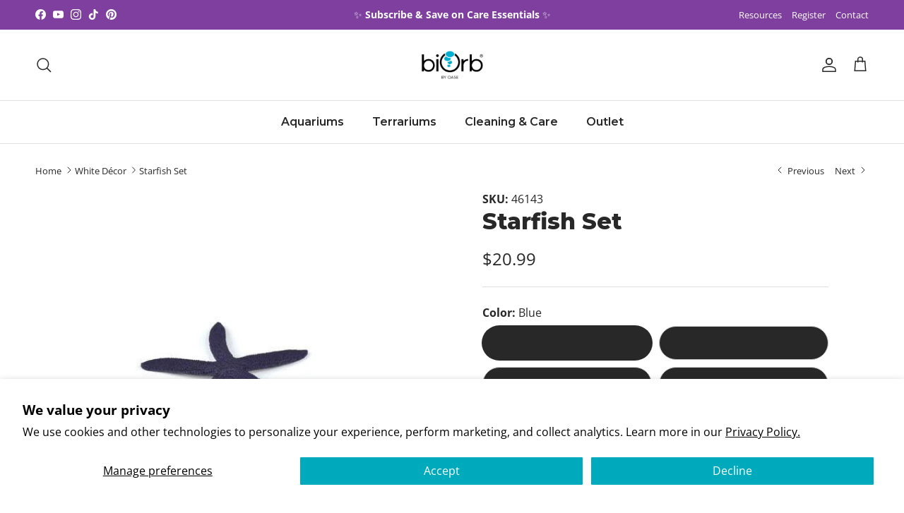

--- FILE ---
content_type: text/html; charset=utf-8
request_url: https://us.biorb.com/collections/white-decor/products/46143
body_size: 61475
content:
<!doctype html>
<html class="no-js" lang="en" dir="ltr">
<head><meta charset="utf-8">
<meta name="viewport" content="width=device-width,initial-scale=1">
<title>Starfish Set &ndash; biOrb</title><link rel="canonical" href="https://us.biorb.com/products/46143"><link rel="icon" href="//us.biorb.com/cdn/shop/files/biorb-favicon.png?crop=center&height=48&v=1659985844&width=48" type="image/png">
  <link rel="apple-touch-icon" href="//us.biorb.com/cdn/shop/files/biorb-favicon.png?crop=center&height=180&v=1659985844&width=180"><meta name="description" content="biOrb Seashell Sets, designed by Samuel Baker, add texture and levels to the foreground of your aquarium, while accenting the bottom of your aquarium. This set includes three handcrafted replica starfish in varying sizes and hues are easy to clean and fit any aquarium."><meta property="og:site_name" content="biOrb">
<meta property="og:url" content="https://us.biorb.com/products/46143">
<meta property="og:title" content="Starfish Set">
<meta property="og:type" content="product">
<meta property="og:description" content="biOrb Seashell Sets, designed by Samuel Baker, add texture and levels to the foreground of your aquarium, while accenting the bottom of your aquarium. This set includes three handcrafted replica starfish in varying sizes and hues are easy to clean and fit any aquarium."><meta property="og:image" content="http://us.biorb.com/cdn/shop/products/46143_01.jpg?crop=center&height=1200&v=1746448602&width=1200">
  <meta property="og:image:secure_url" content="https://us.biorb.com/cdn/shop/products/46143_01.jpg?crop=center&height=1200&v=1746448602&width=1200">
  <meta property="og:image:width" content="500">
  <meta property="og:image:height" content="500"><meta property="og:price:amount" content="20.99">
  <meta property="og:price:currency" content="USD"><meta name="twitter:card" content="summary_large_image">
<meta name="twitter:title" content="Starfish Set">
<meta name="twitter:description" content="biOrb Seashell Sets, designed by Samuel Baker, add texture and levels to the foreground of your aquarium, while accenting the bottom of your aquarium. This set includes three handcrafted replica starfish in varying sizes and hues are easy to clean and fit any aquarium.">
<style>@font-face {
  font-family: "Open Sans";
  font-weight: 400;
  font-style: normal;
  font-display: fallback;
  src: url("//us.biorb.com/cdn/fonts/open_sans/opensans_n4.c32e4d4eca5273f6d4ee95ddf54b5bbb75fc9b61.woff2") format("woff2"),
       url("//us.biorb.com/cdn/fonts/open_sans/opensans_n4.5f3406f8d94162b37bfa232b486ac93ee892406d.woff") format("woff");
}
@font-face {
  font-family: "Open Sans";
  font-weight: 700;
  font-style: normal;
  font-display: fallback;
  src: url("//us.biorb.com/cdn/fonts/open_sans/opensans_n7.a9393be1574ea8606c68f4441806b2711d0d13e4.woff2") format("woff2"),
       url("//us.biorb.com/cdn/fonts/open_sans/opensans_n7.7b8af34a6ebf52beb1a4c1d8c73ad6910ec2e553.woff") format("woff");
}
@font-face {
  font-family: "Open Sans";
  font-weight: 500;
  font-style: normal;
  font-display: fallback;
  src: url("//us.biorb.com/cdn/fonts/open_sans/opensans_n5.500dcf21ddee5bc5855ad3a20394d3bc363c217c.woff2") format("woff2"),
       url("//us.biorb.com/cdn/fonts/open_sans/opensans_n5.af1a06d824dccfb4d400ba874ef19176651ec834.woff") format("woff");
}
@font-face {
  font-family: "Open Sans";
  font-weight: 400;
  font-style: italic;
  font-display: fallback;
  src: url("//us.biorb.com/cdn/fonts/open_sans/opensans_i4.6f1d45f7a46916cc95c694aab32ecbf7509cbf33.woff2") format("woff2"),
       url("//us.biorb.com/cdn/fonts/open_sans/opensans_i4.4efaa52d5a57aa9a57c1556cc2b7465d18839daa.woff") format("woff");
}
@font-face {
  font-family: "Open Sans";
  font-weight: 700;
  font-style: italic;
  font-display: fallback;
  src: url("//us.biorb.com/cdn/fonts/open_sans/opensans_i7.916ced2e2ce15f7fcd95d196601a15e7b89ee9a4.woff2") format("woff2"),
       url("//us.biorb.com/cdn/fonts/open_sans/opensans_i7.99a9cff8c86ea65461de497ade3d515a98f8b32a.woff") format("woff");
}
@font-face {
  font-family: Montserrat;
  font-weight: 800;
  font-style: normal;
  font-display: fallback;
  src: url("//us.biorb.com/cdn/fonts/montserrat/montserrat_n8.853056e398b4dadf6838423edb7abaa02f651554.woff2") format("woff2"),
       url("//us.biorb.com/cdn/fonts/montserrat/montserrat_n8.9201aba6104751e1b3e48577a5a739fc14862200.woff") format("woff");
}
@font-face {
  font-family: Montserrat;
  font-weight: 600;
  font-style: normal;
  font-display: fallback;
  src: url("//us.biorb.com/cdn/fonts/montserrat/montserrat_n6.1326b3e84230700ef15b3a29fb520639977513e0.woff2") format("woff2"),
       url("//us.biorb.com/cdn/fonts/montserrat/montserrat_n6.652f051080eb14192330daceed8cd53dfdc5ead9.woff") format("woff");
}
@font-face {
  font-family: Montserrat;
  font-weight: 600;
  font-style: normal;
  font-display: fallback;
  src: url("//us.biorb.com/cdn/fonts/montserrat/montserrat_n6.1326b3e84230700ef15b3a29fb520639977513e0.woff2") format("woff2"),
       url("//us.biorb.com/cdn/fonts/montserrat/montserrat_n6.652f051080eb14192330daceed8cd53dfdc5ead9.woff") format("woff");
}
:root {
  --page-container-width:          1980px;
  --reading-container-width:       720px;
  --divider-opacity:               0.14;
  --gutter-large:                  30px;
  --gutter-desktop:                20px;
  --gutter-mobile:                 16px;
  --section-padding:               50px;
  --larger-section-padding:        80px;
  --larger-section-padding-mobile: 60px;
  --largest-section-padding:       110px;
  --aos-animate-duration:          0.6s;

  --base-font-family:              "Open Sans", sans-serif;
  --base-font-weight:              400;
  --base-font-style:               normal;
  --heading-font-family:           Montserrat, sans-serif;
  --heading-font-weight:           800;
  --heading-font-style:            normal;
  --heading-font-letter-spacing:   normal;
  --logo-font-family:              "system_ui", -apple-system, 'Segoe UI', Roboto, 'Helvetica Neue', 'Noto Sans', 'Liberation Sans', Arial, sans-serif, 'Apple Color Emoji', 'Segoe UI Emoji', 'Segoe UI Symbol', 'Noto Color Emoji';
  --logo-font-weight:              400;
  --logo-font-style:               normal;
  --nav-font-family:               Montserrat, sans-serif;
  --nav-font-weight:               600;
  --nav-font-style:                normal;

  --base-text-size:16px;
  --base-line-height:              1.6;
  --input-text-size:16px;
  --smaller-text-size-1:13px;
  --smaller-text-size-2:14px;
  --smaller-text-size-3:13px;
  --smaller-text-size-4:12px;
  --larger-text-size:32px;
  --super-large-text-size:56px;
  --super-large-mobile-text-size:26px;
  --larger-mobile-text-size:26px;
  --logo-text-size:28px;--btn-letter-spacing: normal;
    --btn-text-transform: none;
    --button-text-size: 16px;
    --quickbuy-button-text-size: 14px;
    --small-feature-link-font-size: 1em;
    --input-btn-padding-top: 13px;
    --input-btn-padding-bottom: 13px;--heading-text-transform:none;
  --nav-text-size:                      16px;
  --mobile-menu-font-weight:            inherit;

  --body-bg-color:                      255 255 255;
  --bg-color:                           255 255 255;
  --body-text-color:                    40 40 40;
  --text-color:                         40 40 40;

  --header-text-col:                    #282828;--header-text-hover-col:             var(--main-nav-link-hover-col);--header-bg-col:                     #ffffff;
  --heading-color:                     40 40 40;
  --body-heading-color:                40 40 40;
  --heading-divider-col:               #e2e2e2;

  --logo-col:                          #202223;
  --main-nav-bg:                       #ffffff;
  --main-nav-link-col:                 #282828;
  --main-nav-link-hover-col:           #0086b3;
  --main-nav-link-featured-col:        #ab201f;

  --link-color:                        0 134 179;
  --body-link-color:                   0 134 179;

  --btn-bg-color:                        255 255 255;
  --btn-bg-hover-color:                  174 174 174;
  --btn-border-color:                    255 255 255;
  --btn-border-hover-color:              174 174 174;
  --btn-text-color:                      32 32 32;
  --btn-text-hover-color:                32 32 32;--btn-alt-bg-color:                    40 40 40;
  --btn-alt-text-color:                  255 255 255;
  --btn-alt-border-color:                40 40 40;
  --btn-alt-border-hover-color:          40 40 40;--btn-ter-bg-color:                    235 235 235;
  --btn-ter-text-color:                  0 0 0;
  --btn-ter-bg-hover-color:              255 255 255;
  --btn-ter-text-hover-color:            32 32 32;--btn-border-radius: 3px;
    --btn-inspired-border-radius: 3px;--color-scheme-default:                             #ffffff;
  --color-scheme-default-color:                       255 255 255;
  --color-scheme-default-text-color:                  40 40 40;
  --color-scheme-default-head-color:                  40 40 40;
  --color-scheme-default-link-color:                  0 134 179;
  --color-scheme-default-btn-text-color:              32 32 32;
  --color-scheme-default-btn-text-hover-color:        32 32 32;
  --color-scheme-default-btn-bg-color:                255 255 255;
  --color-scheme-default-btn-bg-hover-color:          174 174 174;
  --color-scheme-default-btn-border-color:            255 255 255;
  --color-scheme-default-btn-border-hover-color:      174 174 174;
  --color-scheme-default-btn-alt-text-color:          255 255 255;
  --color-scheme-default-btn-alt-bg-color:            40 40 40;
  --color-scheme-default-btn-alt-border-color:        40 40 40;
  --color-scheme-default-btn-alt-border-hover-color:  40 40 40;

  --color-scheme-1:                             #e8fee8;
  --color-scheme-1-color:                       232 254 232;
  --color-scheme-1-text-color:                  40 40 40;
  --color-scheme-1-head-color:                  40 40 40;
  --color-scheme-1-link-color:                  96 165 126;
  --color-scheme-1-btn-text-color:              255 255 255;
  --color-scheme-1-btn-text-hover-color:        255 255 255;
  --color-scheme-1-btn-bg-color:                40 40 40;
  --color-scheme-1-btn-bg-hover-color:          3 130 3;
  --color-scheme-1-btn-border-color:            40 40 40;
  --color-scheme-1-btn-border-hover-color:      3 130 3;
  --color-scheme-1-btn-alt-text-color:          40 40 40;
  --color-scheme-1-btn-alt-bg-color:            255 255 255;
  --color-scheme-1-btn-alt-border-color:        40 40 40;
  --color-scheme-1-btn-alt-border-hover-color:  40 40 40;

  --color-scheme-2:                             #e3f8ff;
  --color-scheme-2-color:                       227 248 255;
  --color-scheme-2-text-color:                  40 40 40;
  --color-scheme-2-head-color:                  40 40 40;
  --color-scheme-2-link-color:                  32 34 35;
  --color-scheme-2-btn-text-color:              0 0 0;
  --color-scheme-2-btn-text-hover-color:        0 0 0;
  --color-scheme-2-btn-bg-color:                255 255 255;
  --color-scheme-2-btn-bg-hover-color:          0 134 179;
  --color-scheme-2-btn-border-color:            255 255 255;
  --color-scheme-2-btn-border-hover-color:      0 134 179;
  --color-scheme-2-btn-alt-text-color:          35 35 35;
  --color-scheme-2-btn-alt-bg-color:            255 255 255;
  --color-scheme-2-btn-alt-border-color:        35 35 35;
  --color-scheme-2-btn-alt-border-hover-color:  35 35 35;

  /* Shop Pay payment terms */
  --payment-terms-background-color:    #ffffff;--quickbuy-bg: 255 255 255;--body-input-background-color:       rgb(var(--body-bg-color));
  --input-background-color:            rgb(var(--body-bg-color));
  --body-input-text-color:             var(--body-text-color);
  --input-text-color:                  var(--body-text-color);
  --body-input-border-color:           rgb(201, 201, 201);
  --input-border-color:                rgb(201, 201, 201);
  --input-border-color-hover:          rgb(137, 137, 137);
  --input-border-color-active:         rgb(40, 40, 40);

  --swatch-cross-svg:                  url("data:image/svg+xml,%3Csvg xmlns='http://www.w3.org/2000/svg' width='240' height='240' viewBox='0 0 24 24' fill='none' stroke='rgb(201, 201, 201)' stroke-width='0.09' preserveAspectRatio='none' %3E%3Cline x1='24' y1='0' x2='0' y2='24'%3E%3C/line%3E%3C/svg%3E");
  --swatch-cross-hover:                url("data:image/svg+xml,%3Csvg xmlns='http://www.w3.org/2000/svg' width='240' height='240' viewBox='0 0 24 24' fill='none' stroke='rgb(137, 137, 137)' stroke-width='0.09' preserveAspectRatio='none' %3E%3Cline x1='24' y1='0' x2='0' y2='24'%3E%3C/line%3E%3C/svg%3E");
  --swatch-cross-active:               url("data:image/svg+xml,%3Csvg xmlns='http://www.w3.org/2000/svg' width='240' height='240' viewBox='0 0 24 24' fill='none' stroke='rgb(40, 40, 40)' stroke-width='0.09' preserveAspectRatio='none' %3E%3Cline x1='24' y1='0' x2='0' y2='24'%3E%3C/line%3E%3C/svg%3E");

  --footer-divider-col:                #b7c2c6;
  --footer-text-col:                   40 40 40;
  --footer-heading-col:                40 40 40;
  --footer-bg-col:                     255 255 255;--product-label-overlay-justify: flex-start;--product-label-overlay-align: flex-start;--product-label-overlay-reduction-text:   #0086b3;
  --product-label-overlay-reduction-bg:     #ffffff;
  --product-label-overlay-reduction-text-weight: 600;
  --product-label-overlay-stock-text:       #6d7175;
  --product-label-overlay-stock-bg:         #ffffff;
  --product-label-overlay-new-text:         #ffffff;
  --product-label-overlay-new-bg:           #0086b3;
  --product-label-overlay-meta-text:        #ffffff;
  --product-label-overlay-meta-bg:          #b32d00;
  --product-label-sale-text:                #0086b3;
  --product-label-sold-text:                #0086b3;
  --product-label-preorder-text:            #60a57e;

  --product-block-crop-align:               center;

  
  --product-block-price-align:              flex-start;
  --product-block-price-item-margin-start:  initial;
  --product-block-price-item-margin-end:    .5rem;
  

  

  --collection-block-image-position:   center center;

  --swatch-picker-image-size:          40px;
  --swatch-crop-align:                 center center;

  --image-overlay-text-color:          255 255 255;--image-overlay-bg:                  rgba(0, 0, 0, 0.2);
  --image-overlay-shadow-start:        rgb(0 0 0 / 0.56);
  --image-overlay-box-opacity:         0.9;--product-inventory-ok-box-color:            #f2faf0;
  --product-inventory-ok-text-color:           #008060;
  --product-inventory-ok-icon-box-fill-color:  #fff;
  --product-inventory-low-box-color:           #fcf1cd;
  --product-inventory-low-text-color:          #dd9a1a;
  --product-inventory-low-icon-box-fill-color: #fff;
  --product-inventory-low-text-color-channels: 0, 128, 96;
  --product-inventory-ok-text-color-channels:  221, 154, 26;

  --rating-star-color: 43 81 121;--overlay-align-left: start;
    --overlay-align-right: end;}html[dir=rtl] {
  --overlay-right-text-m-left: 0;
  --overlay-right-text-m-right: auto;
  --overlay-left-shadow-left-left: 15%;
  --overlay-left-shadow-left-right: -50%;
  --overlay-left-shadow-right-left: -85%;
  --overlay-left-shadow-right-right: 0;
}::selection {
    background: rgb(var(--body-heading-color));
    color: rgb(var(--body-bg-color));
  }
  ::-moz-selection {
    background: rgb(var(--body-heading-color));
    color: rgb(var(--body-bg-color));
  }.use-color-scheme--default {
  --product-label-sale-text:           #0086b3;
  --product-label-sold-text:           #0086b3;
  --product-label-preorder-text:       #60a57e;
  --input-background-color:            rgb(var(--body-bg-color));
  --input-text-color:                  var(--body-input-text-color);
  --input-border-color:                rgb(201, 201, 201);
  --input-border-color-hover:          rgb(137, 137, 137);
  --input-border-color-active:         rgb(40, 40, 40);
}.use-color-scheme--1 {
  --product-label-sale-text:           currentColor;
  --product-label-sold-text:           currentColor;
  --product-label-preorder-text:       currentColor;
  --input-background-color:            transparent;
  --input-text-color:                  40 40 40;
  --input-border-color:                rgb(174, 190, 174);
  --input-border-color-hover:          rgb(126, 136, 126);
  --input-border-color-active:         rgb(40, 40, 40);
}</style>

  <link href="//us.biorb.com/cdn/shop/t/16/assets/main.css?v=104471971608055983461764700301" rel="stylesheet" type="text/css" media="all" />
<link rel="stylesheet" href="//us.biorb.com/cdn/shop/t/16/assets/swatches.css?v=143067605744848602521764700340" media="print" onload="this.media='all'"><link rel="preload" as="font" href="//us.biorb.com/cdn/fonts/open_sans/opensans_n4.c32e4d4eca5273f6d4ee95ddf54b5bbb75fc9b61.woff2" type="font/woff2" crossorigin><link rel="preload" as="font" href="//us.biorb.com/cdn/fonts/montserrat/montserrat_n8.853056e398b4dadf6838423edb7abaa02f651554.woff2" type="font/woff2" crossorigin><script>
    document.documentElement.className = document.documentElement.className.replace('no-js', 'js');

    window.theme = {
      info: {
        name: 'Symmetry',
        version: '8.1.1'
      },
      device: {
        hasTouch: window.matchMedia('(any-pointer: coarse)').matches,
        hasHover: window.matchMedia('(hover: hover)').matches
      },
      mediaQueries: {
        md: '(min-width: 768px)',
        productMediaCarouselBreak: '(min-width: 1041px)'
      },
      routes: {
        base: 'https://us.biorb.com',
        cart: '/cart',
        cartAdd: '/cart/add.js',
        cartUpdate: '/cart/update.js',
        predictiveSearch: '/search/suggest'
      },
      strings: {
        cartTermsConfirmation: "You must agree to the terms and conditions before continuing.",
        cartItemsQuantityError: "You can only add [QUANTITY] of this item to your cart.",
        generalSearchViewAll: "View all search results",
        noStock: "Sold out",
        noVariant: "Unavailable",
        productsProductChooseA: "Choose a",
        generalSearchPages: "Pages",
        generalSearchNoResultsWithoutTerms: "Sorry, we couldnʼt find any results",
        shippingCalculator: {
          singleRate: "There is one shipping rate for this destination:",
          multipleRates: "There are multiple shipping rates for this destination:",
          noRates: "We do not ship to this destination."
        },
        regularPrice: "Regular price",
        salePrice: "Sale price"
      },
      settings: {
        moneyWithCurrencyFormat: "${{amount}} USD",
        cartType: "page",
        afterAddToCart: "notification",
        quickbuyStyle: "off",
        externalLinksNewTab: true,
        internalLinksSmoothScroll: true
      }
    }

    theme.inlineNavigationCheck = function() {
      var pageHeader = document.querySelector('.pageheader'),
          inlineNavContainer = pageHeader.querySelector('.logo-area__left__inner'),
          inlineNav = inlineNavContainer.querySelector('.navigation--left');
      if (inlineNav && getComputedStyle(inlineNav).display != 'none') {
        var inlineMenuCentered = document.querySelector('.pageheader--layout-inline-menu-center'),
            logoContainer = document.querySelector('.logo-area__middle__inner');
        if(inlineMenuCentered) {
          var rightWidth = document.querySelector('.logo-area__right__inner').clientWidth,
              middleWidth = logoContainer.clientWidth,
              logoArea = document.querySelector('.logo-area'),
              computedLogoAreaStyle = getComputedStyle(logoArea),
              logoAreaInnerWidth = logoArea.clientWidth - Math.ceil(parseFloat(computedLogoAreaStyle.paddingLeft)) - Math.ceil(parseFloat(computedLogoAreaStyle.paddingRight)),
              availableNavWidth = logoAreaInnerWidth - Math.max(rightWidth, middleWidth) * 2 - 40;
          inlineNavContainer.style.maxWidth = availableNavWidth + 'px';
        }

        var firstInlineNavLink = inlineNav.querySelector('.navigation__item:first-child'),
            lastInlineNavLink = inlineNav.querySelector('.navigation__item:last-child');
        if (lastInlineNavLink) {
          var inlineNavWidth = null;
          if(document.querySelector('html[dir=rtl]')) {
            inlineNavWidth = firstInlineNavLink.offsetLeft - lastInlineNavLink.offsetLeft + firstInlineNavLink.offsetWidth;
          } else {
            inlineNavWidth = lastInlineNavLink.offsetLeft - firstInlineNavLink.offsetLeft + lastInlineNavLink.offsetWidth;
          }
          if (inlineNavContainer.offsetWidth >= inlineNavWidth) {
            pageHeader.classList.add('pageheader--layout-inline-permitted');
            var tallLogo = logoContainer.clientHeight > lastInlineNavLink.clientHeight + 20;
            if (tallLogo) {
              inlineNav.classList.add('navigation--tight-underline');
            } else {
              inlineNav.classList.remove('navigation--tight-underline');
            }
          } else {
            pageHeader.classList.remove('pageheader--layout-inline-permitted');
          }
        }
      }
    };

    theme.setInitialHeaderHeightProperty = () => {
      const section = document.querySelector('.section-header');
      if (section) {
        document.documentElement.style.setProperty('--theme-header-height', Math.ceil(section.clientHeight) + 'px');
      }
    };
  </script>

  <script src="//us.biorb.com/cdn/shop/t/16/assets/main.js?v=25831844697274821701764700301" defer></script>

  <script>window.performance && window.performance.mark && window.performance.mark('shopify.content_for_header.start');</script><meta name="google-site-verification" content="85XXmxgr5wmxc9-OfDzj3czHjUlQVY8xcFnwAqzM5Vw">
<meta name="facebook-domain-verification" content="zvx1ckbqqerzuwj7vuwoevobgiwfax">
<meta id="shopify-digital-wallet" name="shopify-digital-wallet" content="/61589487843/digital_wallets/dialog">
<meta name="shopify-checkout-api-token" content="2746d441470fabeb40c57d534503cc6d">
<link rel="alternate" type="application/json+oembed" href="https://us.biorb.com/products/46143.oembed">
<script async="async" src="/checkouts/internal/preloads.js?locale=en-US"></script>
<link rel="preconnect" href="https://shop.app" crossorigin="anonymous">
<script async="async" src="https://shop.app/checkouts/internal/preloads.js?locale=en-US&shop_id=61589487843" crossorigin="anonymous"></script>
<script id="shopify-features" type="application/json">{"accessToken":"2746d441470fabeb40c57d534503cc6d","betas":["rich-media-storefront-analytics"],"domain":"us.biorb.com","predictiveSearch":true,"shopId":61589487843,"locale":"en"}</script>
<script>var Shopify = Shopify || {};
Shopify.shop = "biorbstore.myshopify.com";
Shopify.locale = "en";
Shopify.currency = {"active":"USD","rate":"1.0"};
Shopify.country = "US";
Shopify.theme = {"name":"2025 Symmetry v.8.1.1","id":152951488739,"schema_name":"Symmetry","schema_version":"8.1.1","theme_store_id":568,"role":"main"};
Shopify.theme.handle = "null";
Shopify.theme.style = {"id":null,"handle":null};
Shopify.cdnHost = "us.biorb.com/cdn";
Shopify.routes = Shopify.routes || {};
Shopify.routes.root = "/";</script>
<script type="module">!function(o){(o.Shopify=o.Shopify||{}).modules=!0}(window);</script>
<script>!function(o){function n(){var o=[];function n(){o.push(Array.prototype.slice.apply(arguments))}return n.q=o,n}var t=o.Shopify=o.Shopify||{};t.loadFeatures=n(),t.autoloadFeatures=n()}(window);</script>
<script>
  window.ShopifyPay = window.ShopifyPay || {};
  window.ShopifyPay.apiHost = "shop.app\/pay";
  window.ShopifyPay.redirectState = null;
</script>
<script id="shop-js-analytics" type="application/json">{"pageType":"product"}</script>
<script defer="defer" async type="module" src="//us.biorb.com/cdn/shopifycloud/shop-js/modules/v2/client.init-shop-cart-sync_C5BV16lS.en.esm.js"></script>
<script defer="defer" async type="module" src="//us.biorb.com/cdn/shopifycloud/shop-js/modules/v2/chunk.common_CygWptCX.esm.js"></script>
<script type="module">
  await import("//us.biorb.com/cdn/shopifycloud/shop-js/modules/v2/client.init-shop-cart-sync_C5BV16lS.en.esm.js");
await import("//us.biorb.com/cdn/shopifycloud/shop-js/modules/v2/chunk.common_CygWptCX.esm.js");

  window.Shopify.SignInWithShop?.initShopCartSync?.({"fedCMEnabled":true,"windoidEnabled":true});

</script>
<script>
  window.Shopify = window.Shopify || {};
  if (!window.Shopify.featureAssets) window.Shopify.featureAssets = {};
  window.Shopify.featureAssets['shop-js'] = {"shop-cart-sync":["modules/v2/client.shop-cart-sync_ZFArdW7E.en.esm.js","modules/v2/chunk.common_CygWptCX.esm.js"],"init-fed-cm":["modules/v2/client.init-fed-cm_CmiC4vf6.en.esm.js","modules/v2/chunk.common_CygWptCX.esm.js"],"shop-button":["modules/v2/client.shop-button_tlx5R9nI.en.esm.js","modules/v2/chunk.common_CygWptCX.esm.js"],"shop-cash-offers":["modules/v2/client.shop-cash-offers_DOA2yAJr.en.esm.js","modules/v2/chunk.common_CygWptCX.esm.js","modules/v2/chunk.modal_D71HUcav.esm.js"],"init-windoid":["modules/v2/client.init-windoid_sURxWdc1.en.esm.js","modules/v2/chunk.common_CygWptCX.esm.js"],"shop-toast-manager":["modules/v2/client.shop-toast-manager_ClPi3nE9.en.esm.js","modules/v2/chunk.common_CygWptCX.esm.js"],"init-shop-email-lookup-coordinator":["modules/v2/client.init-shop-email-lookup-coordinator_B8hsDcYM.en.esm.js","modules/v2/chunk.common_CygWptCX.esm.js"],"init-shop-cart-sync":["modules/v2/client.init-shop-cart-sync_C5BV16lS.en.esm.js","modules/v2/chunk.common_CygWptCX.esm.js"],"avatar":["modules/v2/client.avatar_BTnouDA3.en.esm.js"],"pay-button":["modules/v2/client.pay-button_FdsNuTd3.en.esm.js","modules/v2/chunk.common_CygWptCX.esm.js"],"init-customer-accounts":["modules/v2/client.init-customer-accounts_DxDtT_ad.en.esm.js","modules/v2/client.shop-login-button_C5VAVYt1.en.esm.js","modules/v2/chunk.common_CygWptCX.esm.js","modules/v2/chunk.modal_D71HUcav.esm.js"],"init-shop-for-new-customer-accounts":["modules/v2/client.init-shop-for-new-customer-accounts_ChsxoAhi.en.esm.js","modules/v2/client.shop-login-button_C5VAVYt1.en.esm.js","modules/v2/chunk.common_CygWptCX.esm.js","modules/v2/chunk.modal_D71HUcav.esm.js"],"shop-login-button":["modules/v2/client.shop-login-button_C5VAVYt1.en.esm.js","modules/v2/chunk.common_CygWptCX.esm.js","modules/v2/chunk.modal_D71HUcav.esm.js"],"init-customer-accounts-sign-up":["modules/v2/client.init-customer-accounts-sign-up_CPSyQ0Tj.en.esm.js","modules/v2/client.shop-login-button_C5VAVYt1.en.esm.js","modules/v2/chunk.common_CygWptCX.esm.js","modules/v2/chunk.modal_D71HUcav.esm.js"],"shop-follow-button":["modules/v2/client.shop-follow-button_Cva4Ekp9.en.esm.js","modules/v2/chunk.common_CygWptCX.esm.js","modules/v2/chunk.modal_D71HUcav.esm.js"],"checkout-modal":["modules/v2/client.checkout-modal_BPM8l0SH.en.esm.js","modules/v2/chunk.common_CygWptCX.esm.js","modules/v2/chunk.modal_D71HUcav.esm.js"],"lead-capture":["modules/v2/client.lead-capture_Bi8yE_yS.en.esm.js","modules/v2/chunk.common_CygWptCX.esm.js","modules/v2/chunk.modal_D71HUcav.esm.js"],"shop-login":["modules/v2/client.shop-login_D6lNrXab.en.esm.js","modules/v2/chunk.common_CygWptCX.esm.js","modules/v2/chunk.modal_D71HUcav.esm.js"],"payment-terms":["modules/v2/client.payment-terms_CZxnsJam.en.esm.js","modules/v2/chunk.common_CygWptCX.esm.js","modules/v2/chunk.modal_D71HUcav.esm.js"]};
</script>
<script>(function() {
  var isLoaded = false;
  function asyncLoad() {
    if (isLoaded) return;
    isLoaded = true;
    var urls = ["\/\/swymv3free-01.azureedge.net\/code\/swym-shopify.js?shop=biorbstore.myshopify.com","https:\/\/load.csell.co\/assets\/js\/cross-sell.js?shop=biorbstore.myshopify.com","https:\/\/load.csell.co\/assets\/v2\/js\/core\/xsell.js?shop=biorbstore.myshopify.com","https:\/\/cdn-spurit.com\/all-apps\/checker.js?shop=biorbstore.myshopify.com","https:\/\/cdn.hextom.com\/js\/quickannouncementbar.js?shop=biorbstore.myshopify.com","https:\/\/cdn-app.cart-bot.net\/public\/js\/append.js?shop=biorbstore.myshopify.com","\/\/cdn.shopify.com\/proxy\/b042ff657efaf782ee6c0037743509be6cd04eac6c2f73a47131fd227c4575d4\/api.goaffpro.com\/loader.js?shop=biorbstore.myshopify.com\u0026sp-cache-control=cHVibGljLCBtYXgtYWdlPTkwMA"];
    for (var i = 0; i < urls.length; i++) {
      var s = document.createElement('script');
      s.type = 'text/javascript';
      s.async = true;
      s.src = urls[i];
      var x = document.getElementsByTagName('script')[0];
      x.parentNode.insertBefore(s, x);
    }
  };
  if(window.attachEvent) {
    window.attachEvent('onload', asyncLoad);
  } else {
    window.addEventListener('load', asyncLoad, false);
  }
})();</script>
<script id="__st">var __st={"a":61589487843,"offset":-18000,"reqid":"20545361-f52a-42ef-ac99-e18c43069b1a-1768801259","pageurl":"us.biorb.com\/collections\/white-decor\/products\/46143","u":"5be21b4f12e4","p":"product","rtyp":"product","rid":7490076311779};</script>
<script>window.ShopifyPaypalV4VisibilityTracking = true;</script>
<script id="captcha-bootstrap">!function(){'use strict';const t='contact',e='account',n='new_comment',o=[[t,t],['blogs',n],['comments',n],[t,'customer']],c=[[e,'customer_login'],[e,'guest_login'],[e,'recover_customer_password'],[e,'create_customer']],r=t=>t.map((([t,e])=>`form[action*='/${t}']:not([data-nocaptcha='true']) input[name='form_type'][value='${e}']`)).join(','),a=t=>()=>t?[...document.querySelectorAll(t)].map((t=>t.form)):[];function s(){const t=[...o],e=r(t);return a(e)}const i='password',u='form_key',d=['recaptcha-v3-token','g-recaptcha-response','h-captcha-response',i],f=()=>{try{return window.sessionStorage}catch{return}},m='__shopify_v',_=t=>t.elements[u];function p(t,e,n=!1){try{const o=window.sessionStorage,c=JSON.parse(o.getItem(e)),{data:r}=function(t){const{data:e,action:n}=t;return t[m]||n?{data:e,action:n}:{data:t,action:n}}(c);for(const[e,n]of Object.entries(r))t.elements[e]&&(t.elements[e].value=n);n&&o.removeItem(e)}catch(o){console.error('form repopulation failed',{error:o})}}const l='form_type',E='cptcha';function T(t){t.dataset[E]=!0}const w=window,h=w.document,L='Shopify',v='ce_forms',y='captcha';let A=!1;((t,e)=>{const n=(g='f06e6c50-85a8-45c8-87d0-21a2b65856fe',I='https://cdn.shopify.com/shopifycloud/storefront-forms-hcaptcha/ce_storefront_forms_captcha_hcaptcha.v1.5.2.iife.js',D={infoText:'Protected by hCaptcha',privacyText:'Privacy',termsText:'Terms'},(t,e,n)=>{const o=w[L][v],c=o.bindForm;if(c)return c(t,g,e,D).then(n);var r;o.q.push([[t,g,e,D],n]),r=I,A||(h.body.append(Object.assign(h.createElement('script'),{id:'captcha-provider',async:!0,src:r})),A=!0)});var g,I,D;w[L]=w[L]||{},w[L][v]=w[L][v]||{},w[L][v].q=[],w[L][y]=w[L][y]||{},w[L][y].protect=function(t,e){n(t,void 0,e),T(t)},Object.freeze(w[L][y]),function(t,e,n,w,h,L){const[v,y,A,g]=function(t,e,n){const i=e?o:[],u=t?c:[],d=[...i,...u],f=r(d),m=r(i),_=r(d.filter((([t,e])=>n.includes(e))));return[a(f),a(m),a(_),s()]}(w,h,L),I=t=>{const e=t.target;return e instanceof HTMLFormElement?e:e&&e.form},D=t=>v().includes(t);t.addEventListener('submit',(t=>{const e=I(t);if(!e)return;const n=D(e)&&!e.dataset.hcaptchaBound&&!e.dataset.recaptchaBound,o=_(e),c=g().includes(e)&&(!o||!o.value);(n||c)&&t.preventDefault(),c&&!n&&(function(t){try{if(!f())return;!function(t){const e=f();if(!e)return;const n=_(t);if(!n)return;const o=n.value;o&&e.removeItem(o)}(t);const e=Array.from(Array(32),(()=>Math.random().toString(36)[2])).join('');!function(t,e){_(t)||t.append(Object.assign(document.createElement('input'),{type:'hidden',name:u})),t.elements[u].value=e}(t,e),function(t,e){const n=f();if(!n)return;const o=[...t.querySelectorAll(`input[type='${i}']`)].map((({name:t})=>t)),c=[...d,...o],r={};for(const[a,s]of new FormData(t).entries())c.includes(a)||(r[a]=s);n.setItem(e,JSON.stringify({[m]:1,action:t.action,data:r}))}(t,e)}catch(e){console.error('failed to persist form',e)}}(e),e.submit())}));const S=(t,e)=>{t&&!t.dataset[E]&&(n(t,e.some((e=>e===t))),T(t))};for(const o of['focusin','change'])t.addEventListener(o,(t=>{const e=I(t);D(e)&&S(e,y())}));const B=e.get('form_key'),M=e.get(l),P=B&&M;t.addEventListener('DOMContentLoaded',(()=>{const t=y();if(P)for(const e of t)e.elements[l].value===M&&p(e,B);[...new Set([...A(),...v().filter((t=>'true'===t.dataset.shopifyCaptcha))])].forEach((e=>S(e,t)))}))}(h,new URLSearchParams(w.location.search),n,t,e,['guest_login'])})(!0,!0)}();</script>
<script integrity="sha256-4kQ18oKyAcykRKYeNunJcIwy7WH5gtpwJnB7kiuLZ1E=" data-source-attribution="shopify.loadfeatures" defer="defer" src="//us.biorb.com/cdn/shopifycloud/storefront/assets/storefront/load_feature-a0a9edcb.js" crossorigin="anonymous"></script>
<script crossorigin="anonymous" defer="defer" src="//us.biorb.com/cdn/shopifycloud/storefront/assets/shopify_pay/storefront-65b4c6d7.js?v=20250812"></script>
<script data-source-attribution="shopify.dynamic_checkout.dynamic.init">var Shopify=Shopify||{};Shopify.PaymentButton=Shopify.PaymentButton||{isStorefrontPortableWallets:!0,init:function(){window.Shopify.PaymentButton.init=function(){};var t=document.createElement("script");t.src="https://us.biorb.com/cdn/shopifycloud/portable-wallets/latest/portable-wallets.en.js",t.type="module",document.head.appendChild(t)}};
</script>
<script data-source-attribution="shopify.dynamic_checkout.buyer_consent">
  function portableWalletsHideBuyerConsent(e){var t=document.getElementById("shopify-buyer-consent"),n=document.getElementById("shopify-subscription-policy-button");t&&n&&(t.classList.add("hidden"),t.setAttribute("aria-hidden","true"),n.removeEventListener("click",e))}function portableWalletsShowBuyerConsent(e){var t=document.getElementById("shopify-buyer-consent"),n=document.getElementById("shopify-subscription-policy-button");t&&n&&(t.classList.remove("hidden"),t.removeAttribute("aria-hidden"),n.addEventListener("click",e))}window.Shopify?.PaymentButton&&(window.Shopify.PaymentButton.hideBuyerConsent=portableWalletsHideBuyerConsent,window.Shopify.PaymentButton.showBuyerConsent=portableWalletsShowBuyerConsent);
</script>
<script>
  function portableWalletsCleanup(e){e&&e.src&&console.error("Failed to load portable wallets script "+e.src);var t=document.querySelectorAll("shopify-accelerated-checkout .shopify-payment-button__skeleton, shopify-accelerated-checkout-cart .wallet-cart-button__skeleton"),e=document.getElementById("shopify-buyer-consent");for(let e=0;e<t.length;e++)t[e].remove();e&&e.remove()}function portableWalletsNotLoadedAsModule(e){e instanceof ErrorEvent&&"string"==typeof e.message&&e.message.includes("import.meta")&&"string"==typeof e.filename&&e.filename.includes("portable-wallets")&&(window.removeEventListener("error",portableWalletsNotLoadedAsModule),window.Shopify.PaymentButton.failedToLoad=e,"loading"===document.readyState?document.addEventListener("DOMContentLoaded",window.Shopify.PaymentButton.init):window.Shopify.PaymentButton.init())}window.addEventListener("error",portableWalletsNotLoadedAsModule);
</script>

<script type="module" src="https://us.biorb.com/cdn/shopifycloud/portable-wallets/latest/portable-wallets.en.js" onError="portableWalletsCleanup(this)" crossorigin="anonymous"></script>
<script nomodule>
  document.addEventListener("DOMContentLoaded", portableWalletsCleanup);
</script>

<script id='scb4127' type='text/javascript' async='' src='https://us.biorb.com/cdn/shopifycloud/privacy-banner/storefront-banner.js'></script><link id="shopify-accelerated-checkout-styles" rel="stylesheet" media="screen" href="https://us.biorb.com/cdn/shopifycloud/portable-wallets/latest/accelerated-checkout-backwards-compat.css" crossorigin="anonymous">
<style id="shopify-accelerated-checkout-cart">
        #shopify-buyer-consent {
  margin-top: 1em;
  display: inline-block;
  width: 100%;
}

#shopify-buyer-consent.hidden {
  display: none;
}

#shopify-subscription-policy-button {
  background: none;
  border: none;
  padding: 0;
  text-decoration: underline;
  font-size: inherit;
  cursor: pointer;
}

#shopify-subscription-policy-button::before {
  box-shadow: none;
}

      </style>
<script id="sections-script" data-sections="footer" defer="defer" src="//us.biorb.com/cdn/shop/t/16/compiled_assets/scripts.js?20275"></script>
<script>window.performance && window.performance.mark && window.performance.mark('shopify.content_for_header.end');</script>
<!-- CC Custom Head Start --><!-- CC Custom Head End --><link rel="alternate" hreflang="en-us" href="https://us.biorb.com/collections/white-decor/products/46143" />
<link rel="alternate" hreflang="en-gb" href="https://uk.biorb.com/collections/white-decor/products/46143" />
<link rel="alternate" hreflang="x-default" href="https://biorb.com/collections/white-decor/products/46143" />
  
<!-- BEGIN app block: shopify://apps/yotpo-product-reviews/blocks/reviews_tab/eb7dfd7d-db44-4334-bc49-c893b51b36cf -->



<!-- END app block --><!-- BEGIN app block: shopify://apps/klaviyo-email-marketing-sms/blocks/klaviyo-onsite-embed/2632fe16-c075-4321-a88b-50b567f42507 -->












  <script async src="https://static.klaviyo.com/onsite/js/Sstx5H/klaviyo.js?company_id=Sstx5H"></script>
  <script>!function(){if(!window.klaviyo){window._klOnsite=window._klOnsite||[];try{window.klaviyo=new Proxy({},{get:function(n,i){return"push"===i?function(){var n;(n=window._klOnsite).push.apply(n,arguments)}:function(){for(var n=arguments.length,o=new Array(n),w=0;w<n;w++)o[w]=arguments[w];var t="function"==typeof o[o.length-1]?o.pop():void 0,e=new Promise((function(n){window._klOnsite.push([i].concat(o,[function(i){t&&t(i),n(i)}]))}));return e}}})}catch(n){window.klaviyo=window.klaviyo||[],window.klaviyo.push=function(){var n;(n=window._klOnsite).push.apply(n,arguments)}}}}();</script>

  
    <script id="viewed_product">
      if (item == null) {
        var _learnq = _learnq || [];

        var MetafieldReviews = null
        var MetafieldYotpoRating = null
        var MetafieldYotpoCount = null
        var MetafieldLooxRating = null
        var MetafieldLooxCount = null
        var okendoProduct = null
        var okendoProductReviewCount = null
        var okendoProductReviewAverageValue = null
        try {
          // The following fields are used for Customer Hub recently viewed in order to add reviews.
          // This information is not part of __kla_viewed. Instead, it is part of __kla_viewed_reviewed_items
          MetafieldReviews = {"rating_count":0};
          MetafieldYotpoRating = "0"
          MetafieldYotpoCount = "0"
          MetafieldLooxRating = null
          MetafieldLooxCount = null

          okendoProduct = null
          // If the okendo metafield is not legacy, it will error, which then requires the new json formatted data
          if (okendoProduct && 'error' in okendoProduct) {
            okendoProduct = null
          }
          okendoProductReviewCount = okendoProduct ? okendoProduct.reviewCount : null
          okendoProductReviewAverageValue = okendoProduct ? okendoProduct.reviewAverageValue : null
        } catch (error) {
          console.error('Error in Klaviyo onsite reviews tracking:', error);
        }

        var item = {
          Name: "Starfish Set",
          ProductID: 7490076311779,
          Categories: ["All Aquarium Products","All Products","Aquarium Decorations","Aquarium Ornaments","Black Friday Cyber Monday","Blue Décor","Gifts under $25","Gifts under $50","Independence Day Sale","Natural Décor","Red Décor","Summer Aquarium Decorations","Tropical Oasis","Valentine's Day","White Décor","Winter Wonderland"],
          ImageURL: "https://us.biorb.com/cdn/shop/products/46143_01_grande.jpg?v=1746448602",
          URL: "https://us.biorb.com/products/46143",
          Brand: "biOrb",
          Price: "$20.99",
          Value: "20.99",
          CompareAtPrice: "$0.00"
        };
        _learnq.push(['track', 'Viewed Product', item]);
        _learnq.push(['trackViewedItem', {
          Title: item.Name,
          ItemId: item.ProductID,
          Categories: item.Categories,
          ImageUrl: item.ImageURL,
          Url: item.URL,
          Metadata: {
            Brand: item.Brand,
            Price: item.Price,
            Value: item.Value,
            CompareAtPrice: item.CompareAtPrice
          },
          metafields:{
            reviews: MetafieldReviews,
            yotpo:{
              rating: MetafieldYotpoRating,
              count: MetafieldYotpoCount,
            },
            loox:{
              rating: MetafieldLooxRating,
              count: MetafieldLooxCount,
            },
            okendo: {
              rating: okendoProductReviewAverageValue,
              count: okendoProductReviewCount,
            }
          }
        }]);
      }
    </script>
  




  <script>
    window.klaviyoReviewsProductDesignMode = false
  </script>







<!-- END app block --><!-- BEGIN app block: shopify://apps/yotpo-product-reviews/blocks/settings/eb7dfd7d-db44-4334-bc49-c893b51b36cf -->


  <script type="text/javascript" src="https://cdn-widgetsrepository.yotpo.com/v1/loader/zHOqjAy0yBxIxbQ4xK9LyUK9grdXvKOyO0oA2vFB?languageCode=en" async></script>



  
<!-- END app block --><link href="https://cdn.shopify.com/extensions/019b930b-a005-7bdb-b1cd-898e41b7f6b7/sbisa-shopify-app-135/assets/app-embed-block.css" rel="stylesheet" type="text/css" media="all">
<link href="https://monorail-edge.shopifysvc.com" rel="dns-prefetch">
<script>(function(){if ("sendBeacon" in navigator && "performance" in window) {try {var session_token_from_headers = performance.getEntriesByType('navigation')[0].serverTiming.find(x => x.name == '_s').description;} catch {var session_token_from_headers = undefined;}var session_cookie_matches = document.cookie.match(/_shopify_s=([^;]*)/);var session_token_from_cookie = session_cookie_matches && session_cookie_matches.length === 2 ? session_cookie_matches[1] : "";var session_token = session_token_from_headers || session_token_from_cookie || "";function handle_abandonment_event(e) {var entries = performance.getEntries().filter(function(entry) {return /monorail-edge.shopifysvc.com/.test(entry.name);});if (!window.abandonment_tracked && entries.length === 0) {window.abandonment_tracked = true;var currentMs = Date.now();var navigation_start = performance.timing.navigationStart;var payload = {shop_id: 61589487843,url: window.location.href,navigation_start,duration: currentMs - navigation_start,session_token,page_type: "product"};window.navigator.sendBeacon("https://monorail-edge.shopifysvc.com/v1/produce", JSON.stringify({schema_id: "online_store_buyer_site_abandonment/1.1",payload: payload,metadata: {event_created_at_ms: currentMs,event_sent_at_ms: currentMs}}));}}window.addEventListener('pagehide', handle_abandonment_event);}}());</script>
<script id="web-pixels-manager-setup">(function e(e,d,r,n,o){if(void 0===o&&(o={}),!Boolean(null===(a=null===(i=window.Shopify)||void 0===i?void 0:i.analytics)||void 0===a?void 0:a.replayQueue)){var i,a;window.Shopify=window.Shopify||{};var t=window.Shopify;t.analytics=t.analytics||{};var s=t.analytics;s.replayQueue=[],s.publish=function(e,d,r){return s.replayQueue.push([e,d,r]),!0};try{self.performance.mark("wpm:start")}catch(e){}var l=function(){var e={modern:/Edge?\/(1{2}[4-9]|1[2-9]\d|[2-9]\d{2}|\d{4,})\.\d+(\.\d+|)|Firefox\/(1{2}[4-9]|1[2-9]\d|[2-9]\d{2}|\d{4,})\.\d+(\.\d+|)|Chrom(ium|e)\/(9{2}|\d{3,})\.\d+(\.\d+|)|(Maci|X1{2}).+ Version\/(15\.\d+|(1[6-9]|[2-9]\d|\d{3,})\.\d+)([,.]\d+|)( \(\w+\)|)( Mobile\/\w+|) Safari\/|Chrome.+OPR\/(9{2}|\d{3,})\.\d+\.\d+|(CPU[ +]OS|iPhone[ +]OS|CPU[ +]iPhone|CPU IPhone OS|CPU iPad OS)[ +]+(15[._]\d+|(1[6-9]|[2-9]\d|\d{3,})[._]\d+)([._]\d+|)|Android:?[ /-](13[3-9]|1[4-9]\d|[2-9]\d{2}|\d{4,})(\.\d+|)(\.\d+|)|Android.+Firefox\/(13[5-9]|1[4-9]\d|[2-9]\d{2}|\d{4,})\.\d+(\.\d+|)|Android.+Chrom(ium|e)\/(13[3-9]|1[4-9]\d|[2-9]\d{2}|\d{4,})\.\d+(\.\d+|)|SamsungBrowser\/([2-9]\d|\d{3,})\.\d+/,legacy:/Edge?\/(1[6-9]|[2-9]\d|\d{3,})\.\d+(\.\d+|)|Firefox\/(5[4-9]|[6-9]\d|\d{3,})\.\d+(\.\d+|)|Chrom(ium|e)\/(5[1-9]|[6-9]\d|\d{3,})\.\d+(\.\d+|)([\d.]+$|.*Safari\/(?![\d.]+ Edge\/[\d.]+$))|(Maci|X1{2}).+ Version\/(10\.\d+|(1[1-9]|[2-9]\d|\d{3,})\.\d+)([,.]\d+|)( \(\w+\)|)( Mobile\/\w+|) Safari\/|Chrome.+OPR\/(3[89]|[4-9]\d|\d{3,})\.\d+\.\d+|(CPU[ +]OS|iPhone[ +]OS|CPU[ +]iPhone|CPU IPhone OS|CPU iPad OS)[ +]+(10[._]\d+|(1[1-9]|[2-9]\d|\d{3,})[._]\d+)([._]\d+|)|Android:?[ /-](13[3-9]|1[4-9]\d|[2-9]\d{2}|\d{4,})(\.\d+|)(\.\d+|)|Mobile Safari.+OPR\/([89]\d|\d{3,})\.\d+\.\d+|Android.+Firefox\/(13[5-9]|1[4-9]\d|[2-9]\d{2}|\d{4,})\.\d+(\.\d+|)|Android.+Chrom(ium|e)\/(13[3-9]|1[4-9]\d|[2-9]\d{2}|\d{4,})\.\d+(\.\d+|)|Android.+(UC? ?Browser|UCWEB|U3)[ /]?(15\.([5-9]|\d{2,})|(1[6-9]|[2-9]\d|\d{3,})\.\d+)\.\d+|SamsungBrowser\/(5\.\d+|([6-9]|\d{2,})\.\d+)|Android.+MQ{2}Browser\/(14(\.(9|\d{2,})|)|(1[5-9]|[2-9]\d|\d{3,})(\.\d+|))(\.\d+|)|K[Aa][Ii]OS\/(3\.\d+|([4-9]|\d{2,})\.\d+)(\.\d+|)/},d=e.modern,r=e.legacy,n=navigator.userAgent;return n.match(d)?"modern":n.match(r)?"legacy":"unknown"}(),u="modern"===l?"modern":"legacy",c=(null!=n?n:{modern:"",legacy:""})[u],f=function(e){return[e.baseUrl,"/wpm","/b",e.hashVersion,"modern"===e.buildTarget?"m":"l",".js"].join("")}({baseUrl:d,hashVersion:r,buildTarget:u}),m=function(e){var d=e.version,r=e.bundleTarget,n=e.surface,o=e.pageUrl,i=e.monorailEndpoint;return{emit:function(e){var a=e.status,t=e.errorMsg,s=(new Date).getTime(),l=JSON.stringify({metadata:{event_sent_at_ms:s},events:[{schema_id:"web_pixels_manager_load/3.1",payload:{version:d,bundle_target:r,page_url:o,status:a,surface:n,error_msg:t},metadata:{event_created_at_ms:s}}]});if(!i)return console&&console.warn&&console.warn("[Web Pixels Manager] No Monorail endpoint provided, skipping logging."),!1;try{return self.navigator.sendBeacon.bind(self.navigator)(i,l)}catch(e){}var u=new XMLHttpRequest;try{return u.open("POST",i,!0),u.setRequestHeader("Content-Type","text/plain"),u.send(l),!0}catch(e){return console&&console.warn&&console.warn("[Web Pixels Manager] Got an unhandled error while logging to Monorail."),!1}}}}({version:r,bundleTarget:l,surface:e.surface,pageUrl:self.location.href,monorailEndpoint:e.monorailEndpoint});try{o.browserTarget=l,function(e){var d=e.src,r=e.async,n=void 0===r||r,o=e.onload,i=e.onerror,a=e.sri,t=e.scriptDataAttributes,s=void 0===t?{}:t,l=document.createElement("script"),u=document.querySelector("head"),c=document.querySelector("body");if(l.async=n,l.src=d,a&&(l.integrity=a,l.crossOrigin="anonymous"),s)for(var f in s)if(Object.prototype.hasOwnProperty.call(s,f))try{l.dataset[f]=s[f]}catch(e){}if(o&&l.addEventListener("load",o),i&&l.addEventListener("error",i),u)u.appendChild(l);else{if(!c)throw new Error("Did not find a head or body element to append the script");c.appendChild(l)}}({src:f,async:!0,onload:function(){if(!function(){var e,d;return Boolean(null===(d=null===(e=window.Shopify)||void 0===e?void 0:e.analytics)||void 0===d?void 0:d.initialized)}()){var d=window.webPixelsManager.init(e)||void 0;if(d){var r=window.Shopify.analytics;r.replayQueue.forEach((function(e){var r=e[0],n=e[1],o=e[2];d.publishCustomEvent(r,n,o)})),r.replayQueue=[],r.publish=d.publishCustomEvent,r.visitor=d.visitor,r.initialized=!0}}},onerror:function(){return m.emit({status:"failed",errorMsg:"".concat(f," has failed to load")})},sri:function(e){var d=/^sha384-[A-Za-z0-9+/=]+$/;return"string"==typeof e&&d.test(e)}(c)?c:"",scriptDataAttributes:o}),m.emit({status:"loading"})}catch(e){m.emit({status:"failed",errorMsg:(null==e?void 0:e.message)||"Unknown error"})}}})({shopId: 61589487843,storefrontBaseUrl: "https://us.biorb.com",extensionsBaseUrl: "https://extensions.shopifycdn.com/cdn/shopifycloud/web-pixels-manager",monorailEndpoint: "https://monorail-edge.shopifysvc.com/unstable/produce_batch",surface: "storefront-renderer",enabledBetaFlags: ["2dca8a86"],webPixelsConfigList: [{"id":"1622507747","configuration":"{\"accountID\":\"Sstx5H\",\"webPixelConfig\":\"eyJlbmFibGVBZGRlZFRvQ2FydEV2ZW50cyI6IHRydWV9\"}","eventPayloadVersion":"v1","runtimeContext":"STRICT","scriptVersion":"524f6c1ee37bacdca7657a665bdca589","type":"APP","apiClientId":123074,"privacyPurposes":["ANALYTICS","MARKETING"],"dataSharingAdjustments":{"protectedCustomerApprovalScopes":["read_customer_address","read_customer_email","read_customer_name","read_customer_personal_data","read_customer_phone"]}},{"id":"1383629027","configuration":"{\"tagID\":\"2612341694315\"}","eventPayloadVersion":"v1","runtimeContext":"STRICT","scriptVersion":"18031546ee651571ed29edbe71a3550b","type":"APP","apiClientId":3009811,"privacyPurposes":["ANALYTICS","MARKETING","SALE_OF_DATA"],"dataSharingAdjustments":{"protectedCustomerApprovalScopes":["read_customer_address","read_customer_email","read_customer_name","read_customer_personal_data","read_customer_phone"]}},{"id":"996835555","configuration":"{\"shop\":\"biorbstore.myshopify.com\",\"cookie_duration\":\"259200\"}","eventPayloadVersion":"v1","runtimeContext":"STRICT","scriptVersion":"a2e7513c3708f34b1f617d7ce88f9697","type":"APP","apiClientId":2744533,"privacyPurposes":["ANALYTICS","MARKETING"],"dataSharingAdjustments":{"protectedCustomerApprovalScopes":["read_customer_address","read_customer_email","read_customer_name","read_customer_personal_data","read_customer_phone"]}},{"id":"675840227","configuration":"{\"ti\":\"187181747\",\"endpoint\":\"https:\/\/bat.bing.com\/action\/0\"}","eventPayloadVersion":"v1","runtimeContext":"STRICT","scriptVersion":"5ee93563fe31b11d2d65e2f09a5229dc","type":"APP","apiClientId":2997493,"privacyPurposes":["ANALYTICS","MARKETING","SALE_OF_DATA"],"dataSharingAdjustments":{"protectedCustomerApprovalScopes":["read_customer_personal_data"]}},{"id":"436404451","configuration":"{\"config\":\"{\\\"google_tag_ids\\\":[\\\"G-EYB3QRCR7D\\\",\\\"AW-719246681\\\",\\\"GT-WRGJMHP\\\"],\\\"target_country\\\":\\\"US\\\",\\\"gtag_events\\\":[{\\\"type\\\":\\\"begin_checkout\\\",\\\"action_label\\\":[\\\"G-EYB3QRCR7D\\\",\\\"AW-719246681\\\/B4GKCKD2rqcBENmq-9YC\\\"]},{\\\"type\\\":\\\"search\\\",\\\"action_label\\\":[\\\"G-EYB3QRCR7D\\\",\\\"AW-719246681\\\/ashPCKP2rqcBENmq-9YC\\\"]},{\\\"type\\\":\\\"view_item\\\",\\\"action_label\\\":[\\\"G-EYB3QRCR7D\\\",\\\"AW-719246681\\\/LvIHCJr2rqcBENmq-9YC\\\",\\\"MC-MWBFPS2S01\\\"]},{\\\"type\\\":\\\"purchase\\\",\\\"action_label\\\":[\\\"G-EYB3QRCR7D\\\",\\\"AW-719246681\\\/d0FZCJf2rqcBENmq-9YC\\\",\\\"MC-MWBFPS2S01\\\"]},{\\\"type\\\":\\\"page_view\\\",\\\"action_label\\\":[\\\"G-EYB3QRCR7D\\\",\\\"AW-719246681\\\/ktGRCJT2rqcBENmq-9YC\\\",\\\"MC-MWBFPS2S01\\\"]},{\\\"type\\\":\\\"add_payment_info\\\",\\\"action_label\\\":[\\\"G-EYB3QRCR7D\\\",\\\"AW-719246681\\\/u8jdCKb2rqcBENmq-9YC\\\"]},{\\\"type\\\":\\\"add_to_cart\\\",\\\"action_label\\\":[\\\"G-EYB3QRCR7D\\\",\\\"AW-719246681\\\/FfYzCJ32rqcBENmq-9YC\\\"]}],\\\"enable_monitoring_mode\\\":false}\"}","eventPayloadVersion":"v1","runtimeContext":"OPEN","scriptVersion":"b2a88bafab3e21179ed38636efcd8a93","type":"APP","apiClientId":1780363,"privacyPurposes":[],"dataSharingAdjustments":{"protectedCustomerApprovalScopes":["read_customer_address","read_customer_email","read_customer_name","read_customer_personal_data","read_customer_phone"]}},{"id":"358056163","configuration":"{\"pixelCode\":\"CJNLDCJC77UBRKG7SE00\"}","eventPayloadVersion":"v1","runtimeContext":"STRICT","scriptVersion":"22e92c2ad45662f435e4801458fb78cc","type":"APP","apiClientId":4383523,"privacyPurposes":["ANALYTICS","MARKETING","SALE_OF_DATA"],"dataSharingAdjustments":{"protectedCustomerApprovalScopes":["read_customer_address","read_customer_email","read_customer_name","read_customer_personal_data","read_customer_phone"]}},{"id":"172261603","configuration":"{\"pixel_id\":\"765130314095983\",\"pixel_type\":\"facebook_pixel\"}","eventPayloadVersion":"v1","runtimeContext":"OPEN","scriptVersion":"ca16bc87fe92b6042fbaa3acc2fbdaa6","type":"APP","apiClientId":2329312,"privacyPurposes":["ANALYTICS","MARKETING","SALE_OF_DATA"],"dataSharingAdjustments":{"protectedCustomerApprovalScopes":["read_customer_address","read_customer_email","read_customer_name","read_customer_personal_data","read_customer_phone"]}},{"id":"108560611","eventPayloadVersion":"1","runtimeContext":"LAX","scriptVersion":"1","type":"CUSTOM","privacyPurposes":["ANALYTICS","MARKETING","SALE_OF_DATA"],"name":"Google Tag Manager"},{"id":"shopify-app-pixel","configuration":"{}","eventPayloadVersion":"v1","runtimeContext":"STRICT","scriptVersion":"0450","apiClientId":"shopify-pixel","type":"APP","privacyPurposes":["ANALYTICS","MARKETING"]},{"id":"shopify-custom-pixel","eventPayloadVersion":"v1","runtimeContext":"LAX","scriptVersion":"0450","apiClientId":"shopify-pixel","type":"CUSTOM","privacyPurposes":["ANALYTICS","MARKETING"]}],isMerchantRequest: false,initData: {"shop":{"name":"biOrb","paymentSettings":{"currencyCode":"USD"},"myshopifyDomain":"biorbstore.myshopify.com","countryCode":"US","storefrontUrl":"https:\/\/us.biorb.com"},"customer":null,"cart":null,"checkout":null,"productVariants":[{"price":{"amount":20.99,"currencyCode":"USD"},"product":{"title":"Starfish Set","vendor":"biOrb","id":"7490076311779","untranslatedTitle":"Starfish Set","url":"\/products\/46143","type":"Aquarium Ornaments"},"id":"42854480249059","image":{"src":"\/\/us.biorb.com\/cdn\/shop\/products\/46143_01.jpg?v=1746448602"},"sku":"46143","title":"Blue","untranslatedTitle":"Blue"},{"price":{"amount":20.99,"currencyCode":"USD"},"product":{"title":"Starfish Set","vendor":"biOrb","id":"7490076311779","untranslatedTitle":"Starfish Set","url":"\/products\/46143","type":"Aquarium Ornaments"},"id":"42854480281827","image":{"src":"\/\/us.biorb.com\/cdn\/shop\/products\/46134_01_096124ea-253f-40ea-8e1c-91e1577239f6.jpg?v=1746448604"},"sku":"46134","title":"White","untranslatedTitle":"White"},{"price":{"amount":20.99,"currencyCode":"USD"},"product":{"title":"Starfish Set","vendor":"biOrb","id":"7490076311779","untranslatedTitle":"Starfish Set","url":"\/products\/46143","type":"Aquarium Ornaments"},"id":"42854480314595","image":{"src":"\/\/us.biorb.com\/cdn\/shop\/products\/48357_01_28350d5c-de54-4df0-9acf-b2f5f9fac399.jpg?v=1746448605"},"sku":"48357","title":"Natural","untranslatedTitle":"Natural"},{"price":{"amount":20.99,"currencyCode":"USD"},"product":{"title":"Starfish Set","vendor":"biOrb","id":"7490076311779","untranslatedTitle":"Starfish Set","url":"\/products\/46143","type":"Aquarium Ornaments"},"id":"42854480347363","image":{"src":"\/\/us.biorb.com\/cdn\/shop\/products\/48356_01_bb8dcdce-5146-4d0c-ad82-a6505b3728a4.jpg?v=1746448606"},"sku":"48356","title":"Red","untranslatedTitle":"Red"}],"purchasingCompany":null},},"https://us.biorb.com/cdn","fcfee988w5aeb613cpc8e4bc33m6693e112",{"modern":"","legacy":""},{"shopId":"61589487843","storefrontBaseUrl":"https:\/\/us.biorb.com","extensionBaseUrl":"https:\/\/extensions.shopifycdn.com\/cdn\/shopifycloud\/web-pixels-manager","surface":"storefront-renderer","enabledBetaFlags":"[\"2dca8a86\"]","isMerchantRequest":"false","hashVersion":"fcfee988w5aeb613cpc8e4bc33m6693e112","publish":"custom","events":"[[\"page_viewed\",{}],[\"product_viewed\",{\"productVariant\":{\"price\":{\"amount\":20.99,\"currencyCode\":\"USD\"},\"product\":{\"title\":\"Starfish Set\",\"vendor\":\"biOrb\",\"id\":\"7490076311779\",\"untranslatedTitle\":\"Starfish Set\",\"url\":\"\/products\/46143\",\"type\":\"Aquarium Ornaments\"},\"id\":\"42854480249059\",\"image\":{\"src\":\"\/\/us.biorb.com\/cdn\/shop\/products\/46143_01.jpg?v=1746448602\"},\"sku\":\"46143\",\"title\":\"Blue\",\"untranslatedTitle\":\"Blue\"}}]]"});</script><script>
  window.ShopifyAnalytics = window.ShopifyAnalytics || {};
  window.ShopifyAnalytics.meta = window.ShopifyAnalytics.meta || {};
  window.ShopifyAnalytics.meta.currency = 'USD';
  var meta = {"product":{"id":7490076311779,"gid":"gid:\/\/shopify\/Product\/7490076311779","vendor":"biOrb","type":"Aquarium Ornaments","handle":"46143","variants":[{"id":42854480249059,"price":2099,"name":"Starfish Set - Blue","public_title":"Blue","sku":"46143"},{"id":42854480281827,"price":2099,"name":"Starfish Set - White","public_title":"White","sku":"46134"},{"id":42854480314595,"price":2099,"name":"Starfish Set - Natural","public_title":"Natural","sku":"48357"},{"id":42854480347363,"price":2099,"name":"Starfish Set - Red","public_title":"Red","sku":"48356"}],"remote":false},"page":{"pageType":"product","resourceType":"product","resourceId":7490076311779,"requestId":"20545361-f52a-42ef-ac99-e18c43069b1a-1768801259"}};
  for (var attr in meta) {
    window.ShopifyAnalytics.meta[attr] = meta[attr];
  }
</script>
<script class="analytics">
  (function () {
    var customDocumentWrite = function(content) {
      var jquery = null;

      if (window.jQuery) {
        jquery = window.jQuery;
      } else if (window.Checkout && window.Checkout.$) {
        jquery = window.Checkout.$;
      }

      if (jquery) {
        jquery('body').append(content);
      }
    };

    var hasLoggedConversion = function(token) {
      if (token) {
        return document.cookie.indexOf('loggedConversion=' + token) !== -1;
      }
      return false;
    }

    var setCookieIfConversion = function(token) {
      if (token) {
        var twoMonthsFromNow = new Date(Date.now());
        twoMonthsFromNow.setMonth(twoMonthsFromNow.getMonth() + 2);

        document.cookie = 'loggedConversion=' + token + '; expires=' + twoMonthsFromNow;
      }
    }

    var trekkie = window.ShopifyAnalytics.lib = window.trekkie = window.trekkie || [];
    if (trekkie.integrations) {
      return;
    }
    trekkie.methods = [
      'identify',
      'page',
      'ready',
      'track',
      'trackForm',
      'trackLink'
    ];
    trekkie.factory = function(method) {
      return function() {
        var args = Array.prototype.slice.call(arguments);
        args.unshift(method);
        trekkie.push(args);
        return trekkie;
      };
    };
    for (var i = 0; i < trekkie.methods.length; i++) {
      var key = trekkie.methods[i];
      trekkie[key] = trekkie.factory(key);
    }
    trekkie.load = function(config) {
      trekkie.config = config || {};
      trekkie.config.initialDocumentCookie = document.cookie;
      var first = document.getElementsByTagName('script')[0];
      var script = document.createElement('script');
      script.type = 'text/javascript';
      script.onerror = function(e) {
        var scriptFallback = document.createElement('script');
        scriptFallback.type = 'text/javascript';
        scriptFallback.onerror = function(error) {
                var Monorail = {
      produce: function produce(monorailDomain, schemaId, payload) {
        var currentMs = new Date().getTime();
        var event = {
          schema_id: schemaId,
          payload: payload,
          metadata: {
            event_created_at_ms: currentMs,
            event_sent_at_ms: currentMs
          }
        };
        return Monorail.sendRequest("https://" + monorailDomain + "/v1/produce", JSON.stringify(event));
      },
      sendRequest: function sendRequest(endpointUrl, payload) {
        // Try the sendBeacon API
        if (window && window.navigator && typeof window.navigator.sendBeacon === 'function' && typeof window.Blob === 'function' && !Monorail.isIos12()) {
          var blobData = new window.Blob([payload], {
            type: 'text/plain'
          });

          if (window.navigator.sendBeacon(endpointUrl, blobData)) {
            return true;
          } // sendBeacon was not successful

        } // XHR beacon

        var xhr = new XMLHttpRequest();

        try {
          xhr.open('POST', endpointUrl);
          xhr.setRequestHeader('Content-Type', 'text/plain');
          xhr.send(payload);
        } catch (e) {
          console.log(e);
        }

        return false;
      },
      isIos12: function isIos12() {
        return window.navigator.userAgent.lastIndexOf('iPhone; CPU iPhone OS 12_') !== -1 || window.navigator.userAgent.lastIndexOf('iPad; CPU OS 12_') !== -1;
      }
    };
    Monorail.produce('monorail-edge.shopifysvc.com',
      'trekkie_storefront_load_errors/1.1',
      {shop_id: 61589487843,
      theme_id: 152951488739,
      app_name: "storefront",
      context_url: window.location.href,
      source_url: "//us.biorb.com/cdn/s/trekkie.storefront.cd680fe47e6c39ca5d5df5f0a32d569bc48c0f27.min.js"});

        };
        scriptFallback.async = true;
        scriptFallback.src = '//us.biorb.com/cdn/s/trekkie.storefront.cd680fe47e6c39ca5d5df5f0a32d569bc48c0f27.min.js';
        first.parentNode.insertBefore(scriptFallback, first);
      };
      script.async = true;
      script.src = '//us.biorb.com/cdn/s/trekkie.storefront.cd680fe47e6c39ca5d5df5f0a32d569bc48c0f27.min.js';
      first.parentNode.insertBefore(script, first);
    };
    trekkie.load(
      {"Trekkie":{"appName":"storefront","development":false,"defaultAttributes":{"shopId":61589487843,"isMerchantRequest":null,"themeId":152951488739,"themeCityHash":"9580017624780695612","contentLanguage":"en","currency":"USD","eventMetadataId":"60bf8bd4-7d03-42c5-bf11-58bf854d9590"},"isServerSideCookieWritingEnabled":true,"monorailRegion":"shop_domain","enabledBetaFlags":["65f19447"]},"Session Attribution":{},"S2S":{"facebookCapiEnabled":true,"source":"trekkie-storefront-renderer","apiClientId":580111}}
    );

    var loaded = false;
    trekkie.ready(function() {
      if (loaded) return;
      loaded = true;

      window.ShopifyAnalytics.lib = window.trekkie;

      var originalDocumentWrite = document.write;
      document.write = customDocumentWrite;
      try { window.ShopifyAnalytics.merchantGoogleAnalytics.call(this); } catch(error) {};
      document.write = originalDocumentWrite;

      window.ShopifyAnalytics.lib.page(null,{"pageType":"product","resourceType":"product","resourceId":7490076311779,"requestId":"20545361-f52a-42ef-ac99-e18c43069b1a-1768801259","shopifyEmitted":true});

      var match = window.location.pathname.match(/checkouts\/(.+)\/(thank_you|post_purchase)/)
      var token = match? match[1]: undefined;
      if (!hasLoggedConversion(token)) {
        setCookieIfConversion(token);
        window.ShopifyAnalytics.lib.track("Viewed Product",{"currency":"USD","variantId":42854480249059,"productId":7490076311779,"productGid":"gid:\/\/shopify\/Product\/7490076311779","name":"Starfish Set - Blue","price":"20.99","sku":"46143","brand":"biOrb","variant":"Blue","category":"Aquarium Ornaments","nonInteraction":true,"remote":false},undefined,undefined,{"shopifyEmitted":true});
      window.ShopifyAnalytics.lib.track("monorail:\/\/trekkie_storefront_viewed_product\/1.1",{"currency":"USD","variantId":42854480249059,"productId":7490076311779,"productGid":"gid:\/\/shopify\/Product\/7490076311779","name":"Starfish Set - Blue","price":"20.99","sku":"46143","brand":"biOrb","variant":"Blue","category":"Aquarium Ornaments","nonInteraction":true,"remote":false,"referer":"https:\/\/us.biorb.com\/collections\/white-decor\/products\/46143"});
      }
    });


        var eventsListenerScript = document.createElement('script');
        eventsListenerScript.async = true;
        eventsListenerScript.src = "//us.biorb.com/cdn/shopifycloud/storefront/assets/shop_events_listener-3da45d37.js";
        document.getElementsByTagName('head')[0].appendChild(eventsListenerScript);

})();</script>
<script
  defer
  src="https://us.biorb.com/cdn/shopifycloud/perf-kit/shopify-perf-kit-3.0.4.min.js"
  data-application="storefront-renderer"
  data-shop-id="61589487843"
  data-render-region="gcp-us-central1"
  data-page-type="product"
  data-theme-instance-id="152951488739"
  data-theme-name="Symmetry"
  data-theme-version="8.1.1"
  data-monorail-region="shop_domain"
  data-resource-timing-sampling-rate="10"
  data-shs="true"
  data-shs-beacon="true"
  data-shs-export-with-fetch="true"
  data-shs-logs-sample-rate="1"
  data-shs-beacon-endpoint="https://us.biorb.com/api/collect"
></script>
</head>

<body class="template-product
 swatch-source-theme swatch-method-swatches swatch-style-icon_circle">

  <a class="skip-link visually-hidden" href="#content" data-cs-role="skip">Skip to content</a><!-- BEGIN sections: header-group -->
<div id="shopify-section-sections--20237497434339__announcement-bar" class="shopify-section shopify-section-group-header-group section-announcement-bar">

<announcement-bar id="section-id-sections--20237497434339__announcement-bar" class="announcement-bar announcement-bar--with-announcement">
    <style data-shopify>
#section-id-sections--20237497434339__announcement-bar {
        --bg-color: #7e3f9e;
        --bg-gradient: ;
        --heading-color: 255 255 255;
        --text-color: 255 255 255;
        --link-color: 255 255 255;
        --announcement-font-size: 14px;
      }
    </style>
<div class="container container--no-max relative">
      <div class="announcement-bar__left desktop-only">
        
<ul class="social inline-flex flex-wrap"><li>
      <a class="social__link flex items-center justify-center" href="https://www.facebook.com/biOrbAmericas" target="_blank" rel="noopener" title="biOrb on Facebook"><svg aria-hidden="true" class="icon icon-facebook" viewBox="2 2 16 16" focusable="false" role="presentation"><path fill="currentColor" d="M18 10.049C18 5.603 14.419 2 10 2c-4.419 0-8 3.603-8 8.049C2 14.067 4.925 17.396 8.75 18v-5.624H6.719v-2.328h2.03V8.275c0-2.017 1.195-3.132 3.023-3.132.874 0 1.79.158 1.79.158v1.98h-1.009c-.994 0-1.303.621-1.303 1.258v1.51h2.219l-.355 2.326H11.25V18c3.825-.604 6.75-3.933 6.75-7.951Z"/></svg><span class="visually-hidden">Facebook</span>
      </a>
    </li><li>
      <a class="social__link flex items-center justify-center" href="https://www.youtube.com/@biOrbTV/videos" target="_blank" rel="noopener" title="biOrb on YouTube"><svg class="icon" width="48" height="34" viewBox="0 0 48 34" aria-hidden="true" focusable="false" role="presentation"><path d="m19.044 23.27-.001-13.582 12.968 6.814-12.967 6.768ZM47.52 7.334s-.47-3.33-1.908-4.798C43.787.61 41.74.601 40.803.49 34.086 0 24.01 0 24.01 0h-.02S13.914 0 7.197.49C6.258.6 4.213.61 2.387 2.535.947 4.003.48 7.334.48 7.334S0 11.247 0 15.158v3.668c0 3.912.48 7.823.48 7.823s.468 3.331 1.906 4.798c1.827 1.926 4.226 1.866 5.294 2.067C11.52 33.885 24 34 24 34s10.086-.015 16.803-.505c.938-.113 2.984-.122 4.809-2.048 1.439-1.467 1.908-4.798 1.908-4.798s.48-3.91.48-7.823v-3.668c0-3.911-.48-7.824-.48-7.824Z" fill="currentColor" fill-rule="evenodd"/></svg><span class="visually-hidden">YouTube</span>
      </a>
    </li><li>
      <a class="social__link flex items-center justify-center" href="https://instagram.com/biorb_americas" target="_blank" rel="noopener" title="biOrb on Instagram"><svg class="icon" width="48" height="48" viewBox="0 0 48 48" aria-hidden="true" focusable="false" role="presentation"><path d="M24 0c-6.518 0-7.335.028-9.895.144-2.555.117-4.3.523-5.826 1.116-1.578.613-2.917 1.434-4.25 2.768C2.693 5.362 1.872 6.701 1.26 8.28.667 9.806.26 11.55.144 14.105.028 16.665 0 17.482 0 24s.028 7.335.144 9.895c.117 2.555.523 4.3 1.116 5.826.613 1.578 1.434 2.917 2.768 4.25 1.334 1.335 2.673 2.156 4.251 2.77 1.527.592 3.271.998 5.826 1.115 2.56.116 3.377.144 9.895.144s7.335-.028 9.895-.144c2.555-.117 4.3-.523 5.826-1.116 1.578-.613 2.917-1.434 4.25-2.768 1.335-1.334 2.156-2.673 2.77-4.251.592-1.527.998-3.271 1.115-5.826.116-2.56.144-3.377.144-9.895s-.028-7.335-.144-9.895c-.117-2.555-.523-4.3-1.116-5.826-.613-1.578-1.434-2.917-2.768-4.25-1.334-1.335-2.673-2.156-4.251-2.769-1.527-.593-3.271-1-5.826-1.116C31.335.028 30.518 0 24 0Zm0 4.324c6.408 0 7.167.025 9.698.14 2.34.107 3.61.498 4.457.827 1.12.435 1.92.955 2.759 1.795.84.84 1.36 1.64 1.795 2.76.33.845.72 2.116.827 4.456.115 2.53.14 3.29.14 9.698s-.025 7.167-.14 9.698c-.107 2.34-.498 3.61-.827 4.457-.435 1.12-.955 1.92-1.795 2.759-.84.84-1.64 1.36-2.76 1.795-.845.33-2.116.72-4.456.827-2.53.115-3.29.14-9.698.14-6.409 0-7.168-.025-9.698-.14-2.34-.107-3.61-.498-4.457-.827-1.12-.435-1.92-.955-2.759-1.795-.84-.84-1.36-1.64-1.795-2.76-.33-.845-.72-2.116-.827-4.456-.115-2.53-.14-3.29-.14-9.698s.025-7.167.14-9.698c.107-2.34.498-3.61.827-4.457.435-1.12.955-1.92 1.795-2.759.84-.84 1.64-1.36 2.76-1.795.845-.33 2.116-.72 4.456-.827 2.53-.115 3.29-.14 9.698-.14Zm0 7.352c-6.807 0-12.324 5.517-12.324 12.324 0 6.807 5.517 12.324 12.324 12.324 6.807 0 12.324-5.517 12.324-12.324 0-6.807-5.517-12.324-12.324-12.324ZM24 32a8 8 0 1 1 0-16 8 8 0 0 1 0 16Zm15.691-20.811a2.88 2.88 0 1 1-5.76 0 2.88 2.88 0 0 1 5.76 0Z" fill="currentColor" fill-rule="evenodd"/></svg><span class="visually-hidden">Instagram</span>
      </a>
    </li><li>
      <a class="social__link flex items-center justify-center" href="https://tiktok.com/@biorb_americas" target="_blank" rel="noopener" title="biOrb on TikTok"><svg class="icon svg-tiktok" width="15" height="16" viewBox="0 0 15 16" fill="none" aria-hidden="true" focusable="false" role="presentation"><path fill="currentColor" d="M7.638.013C8.512 0 9.378.007 10.245 0c.054 1.02.42 2.06 1.167 2.78.746.74 1.8 1.08 2.826 1.193V6.66c-.96-.033-1.926-.233-2.8-.647a8.238 8.238 0 0 1-1.08-.62c-.006 1.947.007 3.894-.013 5.834a5.092 5.092 0 0 1-.9 2.626c-.873 1.28-2.387 2.114-3.94 2.14-.953.054-1.907-.206-2.72-.686C1.438 14.513.492 13.06.352 11.5a12.36 12.36 0 0 1-.007-.993A5.003 5.003 0 0 1 2.065 7.2c1.107-.96 2.653-1.42 4.1-1.147.013.987-.027 1.974-.027 2.96-.66-.213-1.433-.153-2.013.247-.42.273-.74.693-.907 1.167-.14.34-.1.713-.093 1.073.16 1.093 1.213 2.013 2.333 1.913.747-.006 1.46-.44 1.847-1.073.127-.22.267-.447.273-.707.067-1.193.04-2.38.047-3.573.007-2.687-.007-5.367.013-8.047Z"/></svg><span class="visually-hidden">TikTok</span>
      </a>
    </li><li>
      <a class="social__link flex items-center justify-center" href="https://www.pinterest.com/biorb_Americas/" target="_blank" rel="noopener" title="biOrb on Pinterest"><svg class="icon" width="48" height="48" viewBox="0 0 48 48" aria-hidden="true" focusable="false" role="presentation"><path d="M24.001 0C10.748 0 0 10.745 0 24.001c0 9.825 5.91 18.27 14.369 21.981-.068-1.674-.012-3.689.415-5.512.462-1.948 3.087-13.076 3.087-13.076s-.765-1.533-.765-3.799c0-3.556 2.064-6.212 4.629-6.212 2.182 0 3.237 1.64 3.237 3.604 0 2.193-1.4 5.476-2.12 8.515-.6 2.549 1.276 4.623 3.788 4.623 4.547 0 7.61-5.84 7.61-12.76 0-5.258-3.543-9.195-9.986-9.195-7.279 0-11.815 5.427-11.815 11.49 0 2.094.616 3.567 1.581 4.708.446.527.505.736.344 1.34-.113.438-.378 1.505-.488 1.925-.16.607-.652.827-1.2.601-3.355-1.369-4.916-5.04-4.916-9.17 0-6.816 5.75-14.995 17.152-14.995 9.164 0 15.195 6.636 15.195 13.75 0 9.416-5.233 16.45-12.952 16.45-2.588 0-5.026-1.4-5.862-2.99 0 0-1.394 5.53-1.688 6.596-.508 1.85-1.504 3.7-2.415 5.14 2.159.638 4.44.985 6.801.985C37.255 48 48 37.255 48 24.001 48 10.745 37.255 0 24.001 0" fill="currentColor" fill-rule="evenodd"/></svg><span class="visually-hidden">Pinterest</span>
      </a>
    </li></ul>

      </div>

      <div class="announcement-bar__middle"><div class="announcement-bar__announcements"><div
                class="announcement"
                style="
                    --heading-color: 255 255 255;
                    --text-color: 255 255 255;
                    --link-color: 255 255 255;
                " 
              ><div class="announcement__text">
                  <a href="/pages/subscribe-save" title="Subscribe & Save">✨ <strong>Subscribe & Save on Care Essentials </strong>✨</a>

                  
                </div>
              </div></div>
          <div class="announcement-bar__announcement-controller">
            <button class="announcement-button announcement-button--previous" aria-label="Previous"><svg width="24" height="24" viewBox="0 0 24 24" fill="none" stroke="currentColor" stroke-width="1.5" stroke-linecap="round" stroke-linejoin="round" class="icon feather feather-chevron-left" aria-hidden="true" focusable="false" role="presentation"><path d="m15 18-6-6 6-6"/></svg></button><button class="announcement-button announcement-button--next" aria-label="Next"><svg width="24" height="24" viewBox="0 0 24 24" fill="none" stroke="currentColor" stroke-width="1.5" stroke-linecap="round" stroke-linejoin="round" class="icon feather feather-chevron-right" aria-hidden="true" focusable="false" role="presentation"><path d="m9 18 6-6-6-6"/></svg></button>
          </div></div>

      <div class="announcement-bar__right desktop-only">
        
          <span class="inline-menu">
            
              <a class="inline-menu__link announcement-bar__link" href="/pages/resources">Resources</a>
            
              <a class="inline-menu__link announcement-bar__link" href="/pages/register">Register</a>
            
              <a class="inline-menu__link announcement-bar__link" href="/pages/contact">Contact</a>
            
          </span>
        
        
      </div>
    </div>
  </announcement-bar>
<style> #shopify-section-sections--20237497434339__announcement-bar a {text-decoration: none;} #shopify-section-sections--20237497434339__announcement-bar .announcement-text-separation-box {margin-top: 0.35em;} </style></div><div id="shopify-section-sections--20237497434339__header" class="shopify-section shopify-section-group-header-group section-header"><style data-shopify>
  .logo img {
    width: 115px;
  }
  .logo-area__middle--logo-image {
    max-width: 115px;
  }
  @media (max-width: 767.98px) {
    .logo img {
      width: 150px;
    }
  }.section-header {
    position: -webkit-sticky;
    position: sticky;
  }</style>
<page-header data-section-id="sections--20237497434339__header">
  <div id="pageheader" class="pageheader pageheader--layout-underneath pageheader--sticky">
    <div class="logo-area container container--no-max">
      <div class="logo-area__left">
        <div class="logo-area__left__inner">
          <button class="mobile-nav-toggle" aria-label="Menu" aria-controls="main-nav"><svg width="24" height="24" viewBox="0 0 24 24" fill="none" stroke="currentColor" stroke-width="1.5" stroke-linecap="round" stroke-linejoin="round" class="icon feather feather-menu" aria-hidden="true" focusable="false" role="presentation"><path d="M3 12h18M3 6h18M3 18h18"/></svg></button>
          
            <a class="show-search-link" href="/search" aria-label="Search">
              <span class="show-search-link__icon"><svg class="icon" width="24" height="24" viewBox="0 0 24 24" aria-hidden="true" focusable="false" role="presentation"><g transform="translate(3 3)" stroke="currentColor" stroke-width="1.5" fill="none" fill-rule="evenodd"><circle cx="7.824" cy="7.824" r="7.824"/><path stroke-linecap="square" d="m13.971 13.971 4.47 4.47"/></g></svg></span>
              <span class="show-search-link__text visually-hidden">Search</span>
            </a>
          
          
        </div>
      </div>

      <div class="logo-area__middle logo-area__middle--logo-image">
        <div class="logo-area__middle__inner">
          <div class="logo"><a class="logo__link" href="/" title="biOrb"><img class="logo__image" src="//us.biorb.com/cdn/shop/files/biOrb_logo_social.png?v=1641407431&width=300" alt="biOrb" itemprop="logo" width="1200" height="628" loading="eager" /></a></div>
        </div>
      </div>

      <div class="logo-area__right">
        <div class="logo-area__right__inner">
          
            
              <a class="header-account-link" href="/account/login" aria-label="Account">
                <span class="header-account-link__text visually-hidden">Account</span>
                <span class="header-account-link__icon"><svg class="icon" width="24" height="24" viewBox="0 0 24 24" aria-hidden="true" focusable="false" role="presentation"><g fill="none" fill-rule="evenodd"><path d="M12 2a5 5 0 1 1 0 10 5 5 0 0 1 0-10Zm0 1.429a3.571 3.571 0 1 0 0 7.142 3.571 3.571 0 0 0 0-7.142Z" fill="currentColor"/><path d="M3 18.25c0-2.486 4.542-4 9.028-4 4.486 0 8.972 1.514 8.972 4v3H3v-3Z" stroke="currentColor" stroke-width="1.5"/><circle stroke="currentColor" stroke-width="1.5" cx="12" cy="7" r="4.25"/></g></svg></span>
              </a>
            
          
          
            <a class="show-search-link" href="/search">
              <span class="show-search-link__text visually-hidden">Search</span>
              <span class="show-search-link__icon"><svg class="icon" width="24" height="24" viewBox="0 0 24 24" aria-hidden="true" focusable="false" role="presentation"><g transform="translate(3 3)" stroke="currentColor" stroke-width="1.5" fill="none" fill-rule="evenodd"><circle cx="7.824" cy="7.824" r="7.824"/><path stroke-linecap="square" d="m13.971 13.971 4.47 4.47"/></g></svg></span>
            </a>
          
<a href="/cart" class="cart-link" data-hash="e3b0c44298fc1c149afbf4c8996fb92427ae41e4649b934ca495991b7852b855">
            <span class="cart-link__label visually-hidden">Cart</span>
            <span class="cart-link__icon"><svg class="icon" width="24" height="24" viewBox="0 0 24 24" aria-hidden="true" focusable="false" role="presentation"><g fill="none" fill-rule="evenodd"><path d="M0 0h24v24H0z"/><path d="M15.321 9.5V5.321a3.321 3.321 0 0 0-6.642 0V9.5" stroke="currentColor" stroke-width="1.5"/><path stroke="currentColor" stroke-width="1.5" d="M5.357 7.705h13.286l1.107 13.563H4.25z"/></g></svg><span class="cart-link__count"></span>
            </span>
          </a>
        </div>
      </div>
    </div><script src="//us.biorb.com/cdn/shop/t/16/assets/main-search.js?v=125376880028422854351764700301" defer></script>
      <main-search class="main-search "
          data-quick-search="true"
          data-quick-search-meta="true">

        <div class="main-search__container container">
          <button class="main-search__close" aria-label="Close"><svg width="24" height="24" viewBox="0 0 24 24" fill="none" stroke="currentColor" stroke-width="1" stroke-linecap="round" stroke-linejoin="round" class="icon feather feather-x" aria-hidden="true" focusable="false" role="presentation"><path d="M18 6 6 18M6 6l12 12"/></svg></button>

          <form class="main-search__form" action="/search" method="get" autocomplete="off">
            <div class="main-search__input-container">
              <input class="main-search__input" type="text" name="q" autocomplete="off" placeholder="Search our store" aria-label="Search" />
              <button class="main-search__button" type="submit" aria-label="Search"><svg class="icon" width="24" height="24" viewBox="0 0 24 24" aria-hidden="true" focusable="false" role="presentation"><g transform="translate(3 3)" stroke="currentColor" stroke-width="1.5" fill="none" fill-rule="evenodd"><circle cx="7.824" cy="7.824" r="7.824"/><path stroke-linecap="square" d="m13.971 13.971 4.47 4.47"/></g></svg></button>
            </div><script src="//us.biorb.com/cdn/shop/t/16/assets/search-suggestions.js?v=128594369490078522091764700306" defer></script>
              <search-suggestions></search-suggestions></form>

          <div class="main-search__results"></div>

          
        </div>
      </main-search></div>

  <main-navigation id="main-nav" class="desktop-only" data-proxy-nav="proxy-nav">
    <div class="navigation navigation--main" role="navigation" aria-label="Primary">
      <div class="navigation__tier-1-container">
        <ul class="navigation__tier-1">
  
<li class="navigation__item navigation__item--with-children navigation__item--with-mega-menu">
      <a href="/collections/shop-aquariums" class="navigation__link" aria-haspopup="true" aria-expanded="false" aria-controls="NavigationTier2-1">Aquariums</a>

      
        <a class="navigation__children-toggle" href="#" aria-label="Show links"><svg width="24" height="24" viewBox="0 0 24 24" fill="none" stroke="currentColor" stroke-width="1.3" stroke-linecap="round" stroke-linejoin="round" class="icon feather feather-chevron-down" aria-hidden="true" focusable="false" role="presentation"><path d="m6 9 6 6 6-6"/></svg></a>

        <div id="NavigationTier2-1" class="navigation__tier-2-container navigation__child-tier"><div class="container">
              <ul class="navigation__tier-2 navigation__columns navigation__columns--count-4">
                
                  
                    <li class="navigation__item navigation__item--with-children navigation__column">
                      <a href="/collections/aquarium-models" class="navigation__link navigation__column-title" aria-haspopup="true" aria-expanded="false">Aquarium Models</a>
                      
                        <a class="navigation__children-toggle" href="#" aria-label="Show links"><svg width="24" height="24" viewBox="0 0 24 24" fill="none" stroke="currentColor" stroke-width="1.3" stroke-linecap="round" stroke-linejoin="round" class="icon feather feather-chevron-down" aria-hidden="true" focusable="false" role="presentation"><path d="m6 9 6 6 6-6"/></svg></a>
                      

                      
                        <div class="navigation__tier-3-container navigation__child-tier">
                          <ul class="navigation__tier-3">
                            
                            <li class="navigation__item">
                              <a class="navigation__link" href="/collections/classic">CLASSIC</a>
                            </li>
                            
                            <li class="navigation__item">
                              <a class="navigation__link" href="/collections/halo">HALO</a>
                            </li>
                            
                            <li class="navigation__item">
                              <a class="navigation__link" href="/collections/loop">LOOP</a>
                            </li>
                            
                            <li class="navigation__item">
                              <a class="navigation__link" href="/collections/flow">FLOW</a>
                            </li>
                            
                            <li class="navigation__item">
                              <a class="navigation__link" href="/collections/life">LIFE</a>
                            </li>
                            
                            <li class="navigation__item">
                              <a class="navigation__link" href="/collections/tube">TUBE</a>
                            </li>
                            
                          </ul>
                        </div>
                      
                    </li>
                  
                    <li class="navigation__item navigation__item--with-children navigation__column">
                      <a href="/collections/aquarium-decor" class="navigation__link navigation__column-title" aria-haspopup="true" aria-expanded="false">Decorations</a>
                      
                        <a class="navigation__children-toggle" href="#" aria-label="Show links"><svg width="24" height="24" viewBox="0 0 24 24" fill="none" stroke="currentColor" stroke-width="1.3" stroke-linecap="round" stroke-linejoin="round" class="icon feather feather-chevron-down" aria-hidden="true" focusable="false" role="presentation"><path d="m6 9 6 6 6-6"/></svg></a>
                      

                      
                        <div class="navigation__tier-3-container navigation__child-tier">
                          <ul class="navigation__tier-3">
                            
                            <li class="navigation__item">
                              <a class="navigation__link" href="/collections/new-aquarium-decorations">NEW</a>
                            </li>
                            
                            <li class="navigation__item">
                              <a class="navigation__link" href="/collections/decor-sets">Décor Sets</a>
                            </li>
                            
                            <li class="navigation__item">
                              <a class="navigation__link" href="/collections/aquarium-sculptures">Sculptures</a>
                            </li>
                            
                            <li class="navigation__item">
                              <a class="navigation__link" href="/collections/aquarium-plants">Plants</a>
                            </li>
                            
                            <li class="navigation__item">
                              <a class="navigation__link" href="/collections/aquarium-ornaments">Ornaments</a>
                            </li>
                            
                          </ul>
                        </div>
                      
                    </li>
                  
                    <li class="navigation__item navigation__item--with-children navigation__column">
                      <a href="/collections/shop-the-look-all" class="navigation__link navigation__column-title" aria-haspopup="true" aria-expanded="false">Shop the Look</a>
                      
                        <a class="navigation__children-toggle" href="#" aria-label="Show links"><svg width="24" height="24" viewBox="0 0 24 24" fill="none" stroke="currentColor" stroke-width="1.3" stroke-linecap="round" stroke-linejoin="round" class="icon feather feather-chevron-down" aria-hidden="true" focusable="false" role="presentation"><path d="m6 9 6 6 6-6"/></svg></a>
                      

                      
                        <div class="navigation__tier-3-container navigation__child-tier">
                          <ul class="navigation__tier-3">
                            
                            <li class="navigation__item">
                              <a class="navigation__link" href="/collections/classic-aquariums-shop-the-look">CLASSIC Looks</a>
                            </li>
                            
                            <li class="navigation__item">
                              <a class="navigation__link" href="/collections/halo-aquariums-shop-the-look">HALO Looks</a>
                            </li>
                            
                            <li class="navigation__item">
                              <a class="navigation__link" href="/collections/loop-aquariums-shop-the-look">LOOP Looks</a>
                            </li>
                            
                            <li class="navigation__item">
                              <a class="navigation__link" href="/collections/flow-aquariums-shop-the-look">FLOW Looks</a>
                            </li>
                            
                            <li class="navigation__item">
                              <a class="navigation__link" href="/collections/life-aquariums-shop-the-look">LIFE Looks</a>
                            </li>
                            
                            <li class="navigation__item">
                              <a class="navigation__link" href="/collections/tube-aquariums-shop-the-look">TUBE Looks</a>
                            </li>
                            
                          </ul>
                        </div>
                      
                    </li>
                  
                    <li class="navigation__item navigation__item--with-children navigation__column">
                      <a href="/collections/aquarium-accessories" class="navigation__link navigation__column-title" aria-haspopup="true" aria-expanded="false">Accessories</a>
                      
                        <a class="navigation__children-toggle" href="#" aria-label="Show links"><svg width="24" height="24" viewBox="0 0 24 24" fill="none" stroke="currentColor" stroke-width="1.3" stroke-linecap="round" stroke-linejoin="round" class="icon feather feather-chevron-down" aria-hidden="true" focusable="false" role="presentation"><path d="m6 9 6 6 6-6"/></svg></a>
                      

                      
                        <div class="navigation__tier-3-container navigation__child-tier">
                          <ul class="navigation__tier-3">
                            
                            <li class="navigation__item">
                              <a class="navigation__link" href="/collections/aquarium-cleaning-care">Cleaning &amp; Care</a>
                            </li>
                            
                            <li class="navigation__item">
                              <a class="navigation__link" href="/collections/mcr-aquariums-accessories">MCR Lighting</a>
                            </li>
                            
                            <li class="navigation__item">
                              <a class="navigation__link" href="/collections/aquarium-accessories-spare-parts">Accessories &amp; Spare Parts</a>
                            </li>
                            
                          </ul>
                        </div>
                      
                    </li>
                  
                

                
</ul>
            </div></div>
      
    </li>
  
<li class="navigation__item navigation__item--with-children navigation__item--with-mega-menu">
      <a href="/collections/shop-terrariums" class="navigation__link" aria-haspopup="true" aria-expanded="false" aria-controls="NavigationTier2-2">Terrariums</a>

      
        <a class="navigation__children-toggle" href="#" aria-label="Show links"><svg width="24" height="24" viewBox="0 0 24 24" fill="none" stroke="currentColor" stroke-width="1.3" stroke-linecap="round" stroke-linejoin="round" class="icon feather feather-chevron-down" aria-hidden="true" focusable="false" role="presentation"><path d="m6 9 6 6 6-6"/></svg></a>

        <div id="NavigationTier2-2" class="navigation__tier-2-container navigation__child-tier"><div class="container">
              <ul class="navigation__tier-2 navigation__columns navigation__columns--count-2">
                
                  
                    <li class="navigation__item navigation__item--with-children navigation__column">
                      <a href="/collections/terrariums" class="navigation__link navigation__column-title" aria-haspopup="true" aria-expanded="false">Terrarium Models</a>
                      
                        <a class="navigation__children-toggle" href="#" aria-label="Show links"><svg width="24" height="24" viewBox="0 0 24 24" fill="none" stroke="currentColor" stroke-width="1.3" stroke-linecap="round" stroke-linejoin="round" class="icon feather feather-chevron-down" aria-hidden="true" focusable="false" role="presentation"><path d="m6 9 6 6 6-6"/></svg></a>
                      

                      
                        <div class="navigation__tier-3-container navigation__child-tier">
                          <ul class="navigation__tier-3">
                            
                            <li class="navigation__item">
                              <a class="navigation__link" href="/products/air-30">AIR 30</a>
                            </li>
                            
                            <li class="navigation__item">
                              <a class="navigation__link" href="/products/46148">AIR 60</a>
                            </li>
                            
                          </ul>
                        </div>
                      
                    </li>
                  
                    <li class="navigation__item navigation__item--with-children navigation__column">
                      <a href="/collections/terrarium-accessories" class="navigation__link navigation__column-title" aria-haspopup="true" aria-expanded="false">Accessories</a>
                      
                        <a class="navigation__children-toggle" href="#" aria-label="Show links"><svg width="24" height="24" viewBox="0 0 24 24" fill="none" stroke="currentColor" stroke-width="1.3" stroke-linecap="round" stroke-linejoin="round" class="icon feather feather-chevron-down" aria-hidden="true" focusable="false" role="presentation"><path d="m6 9 6 6 6-6"/></svg></a>
                      

                      
                        <div class="navigation__tier-3-container navigation__child-tier">
                          <ul class="navigation__tier-3">
                            
                            <li class="navigation__item">
                              <a class="navigation__link" href="/collections/terrarium-cleaning-care">Cleaning &amp; Care</a>
                            </li>
                            
                            <li class="navigation__item">
                              <a class="navigation__link" href="/collections/substrates-grow-media">Substrates</a>
                            </li>
                            
                            <li class="navigation__item">
                              <a class="navigation__link" href="/collections/terrarium-sculptures">Sculptures</a>
                            </li>
                            
                            <li class="navigation__item">
                              <a class="navigation__link" href="/collections/terrarium-accessories-spare-parts">Accessories &amp; Spare Parts</a>
                            </li>
                            
                          </ul>
                        </div>
                      
                    </li>
                  
                

                
</ul>
            </div></div>
      
    </li>
  
<li class="navigation__item navigation__item--with-children navigation__item--with-small-menu">
      <a href="/collections/cleaning-care-essentials" class="navigation__link" aria-haspopup="true" aria-expanded="false" aria-controls="NavigationTier2-3">Cleaning &amp; Care</a>

      
        <a class="navigation__children-toggle" href="#" aria-label="Show links"><svg width="24" height="24" viewBox="0 0 24 24" fill="none" stroke="currentColor" stroke-width="1.3" stroke-linecap="round" stroke-linejoin="round" class="icon feather feather-chevron-down" aria-hidden="true" focusable="false" role="presentation"><path d="m6 9 6 6 6-6"/></svg></a>

        <div id="NavigationTier2-3" class="navigation__tier-2-container navigation__child-tier"><div class="container">
              <ul class="navigation__tier-2">
                
                  
                    <li class="navigation__item">
                      <a href="/pages/subscribe-save" class="navigation__link" >Subscribe &amp; Save</a>
                      

                      
                    </li>
                  
                    <li class="navigation__item">
                      <a href="/collections/aquarium-cleaning-care" class="navigation__link" >Aquariums</a>
                      

                      
                    </li>
                  
                    <li class="navigation__item">
                      <a href="/collections/terrarium-cleaning-care" class="navigation__link" >Terrariums</a>
                      

                      
                    </li>
                  
                    <li class="navigation__item">
                      <a href="/collections/vivarium-cleaning-care" class="navigation__link" >Vivariums</a>
                      

                      
                    </li>
                  
                

                
</ul>
            </div></div>
      
    </li>
  
<li class="navigation__item">
      <a href="/collections/outlet-all" class="navigation__link" >Outlet</a>

      
    </li>
  
</ul>
      </div>
    </div><script class="mobile-navigation-drawer-template" type="text/template">
      <div class="mobile-navigation-drawer" data-mobile-expand-with-entire-link="false">
        <div class="navigation navigation--main" role="navigation" aria-label="Primary">
          <div class="navigation__tier-1-container">
            <div class="navigation__mobile-header">
              <a href="#" class="mobile-nav-back has-ltr-icon" aria-label="Back"><svg width="24" height="24" viewBox="0 0 24 24" fill="none" stroke="currentColor" stroke-width="1.3" stroke-linecap="round" stroke-linejoin="round" class="icon feather feather-chevron-left" aria-hidden="true" focusable="false" role="presentation"><path d="m15 18-6-6 6-6"/></svg></a>
              <span class="mobile-nav-title"></span>
              <a href="#" class="mobile-nav-toggle"  aria-label="Close"><svg width="24" height="24" viewBox="0 0 24 24" fill="none" stroke="currentColor" stroke-width="1.3" stroke-linecap="round" stroke-linejoin="round" class="icon feather feather-x" aria-hidden="true" focusable="false" role="presentation"><path d="M18 6 6 18M6 6l12 12"/></svg></a>
            </div>
            <ul class="navigation__tier-1">
  
<li class="navigation__item navigation__item--with-children navigation__item--with-mega-menu">
      <a href="/collections/shop-aquariums" class="navigation__link" aria-haspopup="true" aria-expanded="false" aria-controls="NavigationTier2-1-mob">Aquariums</a>

      
        <a class="navigation__children-toggle" href="#" aria-label="Show links"><svg width="24" height="24" viewBox="0 0 24 24" fill="none" stroke="currentColor" stroke-width="1.3" stroke-linecap="round" stroke-linejoin="round" class="icon feather feather-chevron-down" aria-hidden="true" focusable="false" role="presentation"><path d="m6 9 6 6 6-6"/></svg></a>

        <div id="NavigationTier2-1-mob" class="navigation__tier-2-container navigation__child-tier"><div class="container">
              <ul class="navigation__tier-2 navigation__columns navigation__columns--count-4">
                
                  
                    <li class="navigation__item navigation__item--with-children navigation__column">
                      <a href="/collections/aquarium-models" class="navigation__link navigation__column-title" aria-haspopup="true" aria-expanded="false">Aquarium Models</a>
                      
                        <a class="navigation__children-toggle" href="#" aria-label="Show links"><svg width="24" height="24" viewBox="0 0 24 24" fill="none" stroke="currentColor" stroke-width="1.3" stroke-linecap="round" stroke-linejoin="round" class="icon feather feather-chevron-down" aria-hidden="true" focusable="false" role="presentation"><path d="m6 9 6 6 6-6"/></svg></a>
                      

                      
                        <div class="navigation__tier-3-container navigation__child-tier">
                          <ul class="navigation__tier-3">
                            
                            <li class="navigation__item">
                              <a class="navigation__link" href="/collections/classic">CLASSIC</a>
                            </li>
                            
                            <li class="navigation__item">
                              <a class="navigation__link" href="/collections/halo">HALO</a>
                            </li>
                            
                            <li class="navigation__item">
                              <a class="navigation__link" href="/collections/loop">LOOP</a>
                            </li>
                            
                            <li class="navigation__item">
                              <a class="navigation__link" href="/collections/flow">FLOW</a>
                            </li>
                            
                            <li class="navigation__item">
                              <a class="navigation__link" href="/collections/life">LIFE</a>
                            </li>
                            
                            <li class="navigation__item">
                              <a class="navigation__link" href="/collections/tube">TUBE</a>
                            </li>
                            
                          </ul>
                        </div>
                      
                    </li>
                  
                    <li class="navigation__item navigation__item--with-children navigation__column">
                      <a href="/collections/aquarium-decor" class="navigation__link navigation__column-title" aria-haspopup="true" aria-expanded="false">Decorations</a>
                      
                        <a class="navigation__children-toggle" href="#" aria-label="Show links"><svg width="24" height="24" viewBox="0 0 24 24" fill="none" stroke="currentColor" stroke-width="1.3" stroke-linecap="round" stroke-linejoin="round" class="icon feather feather-chevron-down" aria-hidden="true" focusable="false" role="presentation"><path d="m6 9 6 6 6-6"/></svg></a>
                      

                      
                        <div class="navigation__tier-3-container navigation__child-tier">
                          <ul class="navigation__tier-3">
                            
                            <li class="navigation__item">
                              <a class="navigation__link" href="/collections/new-aquarium-decorations">NEW</a>
                            </li>
                            
                            <li class="navigation__item">
                              <a class="navigation__link" href="/collections/decor-sets">Décor Sets</a>
                            </li>
                            
                            <li class="navigation__item">
                              <a class="navigation__link" href="/collections/aquarium-sculptures">Sculptures</a>
                            </li>
                            
                            <li class="navigation__item">
                              <a class="navigation__link" href="/collections/aquarium-plants">Plants</a>
                            </li>
                            
                            <li class="navigation__item">
                              <a class="navigation__link" href="/collections/aquarium-ornaments">Ornaments</a>
                            </li>
                            
                          </ul>
                        </div>
                      
                    </li>
                  
                    <li class="navigation__item navigation__item--with-children navigation__column">
                      <a href="/collections/shop-the-look-all" class="navigation__link navigation__column-title" aria-haspopup="true" aria-expanded="false">Shop the Look</a>
                      
                        <a class="navigation__children-toggle" href="#" aria-label="Show links"><svg width="24" height="24" viewBox="0 0 24 24" fill="none" stroke="currentColor" stroke-width="1.3" stroke-linecap="round" stroke-linejoin="round" class="icon feather feather-chevron-down" aria-hidden="true" focusable="false" role="presentation"><path d="m6 9 6 6 6-6"/></svg></a>
                      

                      
                        <div class="navigation__tier-3-container navigation__child-tier">
                          <ul class="navigation__tier-3">
                            
                            <li class="navigation__item">
                              <a class="navigation__link" href="/collections/classic-aquariums-shop-the-look">CLASSIC Looks</a>
                            </li>
                            
                            <li class="navigation__item">
                              <a class="navigation__link" href="/collections/halo-aquariums-shop-the-look">HALO Looks</a>
                            </li>
                            
                            <li class="navigation__item">
                              <a class="navigation__link" href="/collections/loop-aquariums-shop-the-look">LOOP Looks</a>
                            </li>
                            
                            <li class="navigation__item">
                              <a class="navigation__link" href="/collections/flow-aquariums-shop-the-look">FLOW Looks</a>
                            </li>
                            
                            <li class="navigation__item">
                              <a class="navigation__link" href="/collections/life-aquariums-shop-the-look">LIFE Looks</a>
                            </li>
                            
                            <li class="navigation__item">
                              <a class="navigation__link" href="/collections/tube-aquariums-shop-the-look">TUBE Looks</a>
                            </li>
                            
                          </ul>
                        </div>
                      
                    </li>
                  
                    <li class="navigation__item navigation__item--with-children navigation__column">
                      <a href="/collections/aquarium-accessories" class="navigation__link navigation__column-title" aria-haspopup="true" aria-expanded="false">Accessories</a>
                      
                        <a class="navigation__children-toggle" href="#" aria-label="Show links"><svg width="24" height="24" viewBox="0 0 24 24" fill="none" stroke="currentColor" stroke-width="1.3" stroke-linecap="round" stroke-linejoin="round" class="icon feather feather-chevron-down" aria-hidden="true" focusable="false" role="presentation"><path d="m6 9 6 6 6-6"/></svg></a>
                      

                      
                        <div class="navigation__tier-3-container navigation__child-tier">
                          <ul class="navigation__tier-3">
                            
                            <li class="navigation__item">
                              <a class="navigation__link" href="/collections/aquarium-cleaning-care">Cleaning &amp; Care</a>
                            </li>
                            
                            <li class="navigation__item">
                              <a class="navigation__link" href="/collections/mcr-aquariums-accessories">MCR Lighting</a>
                            </li>
                            
                            <li class="navigation__item">
                              <a class="navigation__link" href="/collections/aquarium-accessories-spare-parts">Accessories &amp; Spare Parts</a>
                            </li>
                            
                          </ul>
                        </div>
                      
                    </li>
                  
                

                
</ul>
            </div></div>
      
    </li>
  
<li class="navigation__item navigation__item--with-children navigation__item--with-mega-menu">
      <a href="/collections/shop-terrariums" class="navigation__link" aria-haspopup="true" aria-expanded="false" aria-controls="NavigationTier2-2-mob">Terrariums</a>

      
        <a class="navigation__children-toggle" href="#" aria-label="Show links"><svg width="24" height="24" viewBox="0 0 24 24" fill="none" stroke="currentColor" stroke-width="1.3" stroke-linecap="round" stroke-linejoin="round" class="icon feather feather-chevron-down" aria-hidden="true" focusable="false" role="presentation"><path d="m6 9 6 6 6-6"/></svg></a>

        <div id="NavigationTier2-2-mob" class="navigation__tier-2-container navigation__child-tier"><div class="container">
              <ul class="navigation__tier-2 navigation__columns navigation__columns--count-2">
                
                  
                    <li class="navigation__item navigation__item--with-children navigation__column">
                      <a href="/collections/terrariums" class="navigation__link navigation__column-title" aria-haspopup="true" aria-expanded="false">Terrarium Models</a>
                      
                        <a class="navigation__children-toggle" href="#" aria-label="Show links"><svg width="24" height="24" viewBox="0 0 24 24" fill="none" stroke="currentColor" stroke-width="1.3" stroke-linecap="round" stroke-linejoin="round" class="icon feather feather-chevron-down" aria-hidden="true" focusable="false" role="presentation"><path d="m6 9 6 6 6-6"/></svg></a>
                      

                      
                        <div class="navigation__tier-3-container navigation__child-tier">
                          <ul class="navigation__tier-3">
                            
                            <li class="navigation__item">
                              <a class="navigation__link" href="/products/air-30">AIR 30</a>
                            </li>
                            
                            <li class="navigation__item">
                              <a class="navigation__link" href="/products/46148">AIR 60</a>
                            </li>
                            
                          </ul>
                        </div>
                      
                    </li>
                  
                    <li class="navigation__item navigation__item--with-children navigation__column">
                      <a href="/collections/terrarium-accessories" class="navigation__link navigation__column-title" aria-haspopup="true" aria-expanded="false">Accessories</a>
                      
                        <a class="navigation__children-toggle" href="#" aria-label="Show links"><svg width="24" height="24" viewBox="0 0 24 24" fill="none" stroke="currentColor" stroke-width="1.3" stroke-linecap="round" stroke-linejoin="round" class="icon feather feather-chevron-down" aria-hidden="true" focusable="false" role="presentation"><path d="m6 9 6 6 6-6"/></svg></a>
                      

                      
                        <div class="navigation__tier-3-container navigation__child-tier">
                          <ul class="navigation__tier-3">
                            
                            <li class="navigation__item">
                              <a class="navigation__link" href="/collections/terrarium-cleaning-care">Cleaning &amp; Care</a>
                            </li>
                            
                            <li class="navigation__item">
                              <a class="navigation__link" href="/collections/substrates-grow-media">Substrates</a>
                            </li>
                            
                            <li class="navigation__item">
                              <a class="navigation__link" href="/collections/terrarium-sculptures">Sculptures</a>
                            </li>
                            
                            <li class="navigation__item">
                              <a class="navigation__link" href="/collections/terrarium-accessories-spare-parts">Accessories &amp; Spare Parts</a>
                            </li>
                            
                          </ul>
                        </div>
                      
                    </li>
                  
                

                
</ul>
            </div></div>
      
    </li>
  
<li class="navigation__item navigation__item--with-children navigation__item--with-small-menu">
      <a href="/collections/cleaning-care-essentials" class="navigation__link" aria-haspopup="true" aria-expanded="false" aria-controls="NavigationTier2-3-mob">Cleaning &amp; Care</a>

      
        <a class="navigation__children-toggle" href="#" aria-label="Show links"><svg width="24" height="24" viewBox="0 0 24 24" fill="none" stroke="currentColor" stroke-width="1.3" stroke-linecap="round" stroke-linejoin="round" class="icon feather feather-chevron-down" aria-hidden="true" focusable="false" role="presentation"><path d="m6 9 6 6 6-6"/></svg></a>

        <div id="NavigationTier2-3-mob" class="navigation__tier-2-container navigation__child-tier"><div class="container">
              <ul class="navigation__tier-2">
                
                  
                    <li class="navigation__item">
                      <a href="/pages/subscribe-save" class="navigation__link" >Subscribe &amp; Save</a>
                      

                      
                    </li>
                  
                    <li class="navigation__item">
                      <a href="/collections/aquarium-cleaning-care" class="navigation__link" >Aquariums</a>
                      

                      
                    </li>
                  
                    <li class="navigation__item">
                      <a href="/collections/terrarium-cleaning-care" class="navigation__link" >Terrariums</a>
                      

                      
                    </li>
                  
                    <li class="navigation__item">
                      <a href="/collections/vivarium-cleaning-care" class="navigation__link" >Vivariums</a>
                      

                      
                    </li>
                  
                

                
</ul>
            </div></div>
      
    </li>
  
<li class="navigation__item">
      <a href="/collections/outlet-all" class="navigation__link" >Outlet</a>

      
    </li>
  
</ul>
            
          </div>
        </div>
        <div class="mobile-navigation-drawer__footer"></div>
      </div>
    </script>
  </main-navigation>

  <a href="#" class="header-shade mobile-nav-toggle" aria-label="Close"></a>
</page-header>

<script>
  const mainNav = document.getElementById('main-nav');
  if (mainNav) mainNav.style.opacity = 0;
  setTimeout(() => {
    theme.inlineNavigationCheck();
    if (mainNav) mainNav.style.opacity = null;
  }, 0);
  setTimeout(theme.setInitialHeaderHeightProperty, 0);
</script><script type="application/ld+json">
  {
    "@context": "http://schema.org",
    "@type": "Organization",
    "name": "biOrb",
      "logo": "https:\/\/us.biorb.com\/cdn\/shop\/files\/biOrb_logo_social.png?v=1641407431\u0026width=1200",
    
    "sameAs": [
      
"https:\/\/www.facebook.com\/biOrbAmericas","https:\/\/www.youtube.com\/@biOrbTV\/videos","https:\/\/instagram.com\/biorb_americas","https:\/\/tiktok.com\/@biorb_americas","https:\/\/www.pinterest.com\/biorb_Americas\/"
    ],
    "url": "https:\/\/us.biorb.com"
  }
</script>


</div><div id="shopify-section-sections--20237497434339__store-messages" class="shopify-section shopify-section-group-header-group section-store-messages">

</div>
<!-- END sections: header-group --><main id="content" role="main">
    <div class="container cf">

      <div id="shopify-section-template--20237497303267__main" class="shopify-section section-main-product page-section-spacing page-section-spacing--no-top-mobile"><script src="//us.biorb.com/cdn/shop/t/16/assets/slideshow.js?v=180883487346732308881764700307" defer></script>
  <div class="container desktop-only not-in-quickbuy">
    <div class="page-header" data-dynamic-product-content="breadcrumbs">
      <script type="application/ld+json">
  {
    "@context": "https://schema.org",
    "@type": "BreadcrumbList",
    "itemListElement": [
      {
        "@type": "ListItem",
        "position": 1,
        "name": "Home",
        "item": "https:\/\/us.biorb.com\/"
      },{
            "@type": "ListItem",
            "position": 2,
            "name": "White Décor",
            "item": "https:\/\/us.biorb.com\/collections\/white-decor"
          },{
          "@type": "ListItem",
          "position": 3,
          "name": "Starfish Set",
          "item": "https:\/\/us.biorb.com\/products\/46143"
        }]
  }
</script>
<nav class="breadcrumbs" aria-label="Breadcrumbs">
  <ol class="breadcrumbs-list">
    <li class="breadcrumbs-list__item">
      <a class="breadcrumbs-list__link" href="/">Home</a> <span class="icon"><svg width="24" height="24" viewBox="0 0 24 24" fill="none" stroke="currentColor" stroke-width="1.5" stroke-linecap="round" stroke-linejoin="round" class="icon feather feather-chevron-right" aria-hidden="true" focusable="false" role="presentation"><path d="m9 18 6-6-6-6"/></svg></span>
    </li><li class="breadcrumbs-list__item">
          <a class="breadcrumbs-list__link" href="/collections/white-decor">White Décor</a> <span class="icon"><svg width="24" height="24" viewBox="0 0 24 24" fill="none" stroke="currentColor" stroke-width="1.5" stroke-linecap="round" stroke-linejoin="round" class="icon feather feather-chevron-right" aria-hidden="true" focusable="false" role="presentation"><path d="m9 18 6-6-6-6"/></svg></span>
        </li><li class="breadcrumbs-list__item">
        <a class="breadcrumbs-list__link" href="/products/46143" aria-current="page">Starfish Set</a>
      </li></ol><div class="breadcrumbs-prod-nav"><a class="breadcrumbs-prod-nav__link breadcrumbs-prod-nav__link--prev" href="/collections/white-decor/products/48366" title="Sea Urchins Set">
          <span class="icon"><svg width="24" height="24" viewBox="0 0 24 24" fill="none" stroke="currentColor" stroke-width="1.5" stroke-linecap="round" stroke-linejoin="round" class="icon feather feather-chevron-left" aria-hidden="true" focusable="false" role="presentation"><path d="m15 18-6-6 6-6"/></svg></span> <span class="breadcrumbs-prod-nav__text">Previous</span>
        </a><a class="breadcrumbs-prod-nav__link breadcrumbs-prod-nav__link--next" href="/collections/white-decor/products/78132" title="Winter Dream Décor Set">
          <span class="breadcrumbs-prod-nav__text">Next</span> <span class="icon"><svg width="24" height="24" viewBox="0 0 24 24" fill="none" stroke="currentColor" stroke-width="1.5" stroke-linecap="round" stroke-linejoin="round" class="icon feather feather-chevron-right" aria-hidden="true" focusable="false" role="presentation"><path d="m9 18 6-6-6-6"/></svg></span>
        </a></div></nav>

    </div>
  </div>


<product-form id="template--20237497303267__main" class="js-product product-info quickbuy-content spaced-row container">
  <media-gallery class="media-gallery media-gallery--layout-carousel-under media-gallery-size-medium product-column-left has-thumbnails"


      data-preload
    data-dynamic-product-content="media-gallery-template--20237497303267__main">

    <a class="skip-link visually-hidden top-0 start-0" href="#ProductInfo-template--20237497303267__main">Skip to product information</a>

    <div class="media-gallery__inner sticky-content-container">
      <div class="main-image"><carousel-slider class="" role="region" aria-roledescription="Carousel" aria-label="" data-dynamic-height="true" data-dispatch-events="true" data-lazy="false">
          <div class="slider slider--no-scrollbar" id="slider-template--20237497303267__main" aria-live="polite" aria-atomic="true">
            <div class="slider__grid"><div class="slider__item is-active"
                  role="group" aria-roledescription="Slide"
                  aria-label="1 of 36"

                  data-media-id="28879750103267"><div id="FeaturedMedia-template--20237497303267__main-28879750103267-wrapper"
    class="product-media-wrapper"
    data-media-id="template--20237497303267__main-28879750103267"
    tabindex="-1">
  
      <div class="product-media product-media--image"><div class="img-ar img-ar--contain" style="--aspect-ratio: 1.0">
<img src="//us.biorb.com/cdn/shop/products/46143_01.jpg?v=1746448602&amp;width=500" alt="biOrb Aquarium Starfish Set of 3 available in Blue" srcset="//us.biorb.com/cdn/shop/products/46143_01.jpg?v=1746448602&amp;width=340 340w, //us.biorb.com/cdn/shop/products/46143_01.jpg?v=1746448602&amp;width=480 480w, //us.biorb.com/cdn/shop/products/46143_01.jpg?v=1746448602&amp;width=500 500w" width="500" height="500" loading="eager" sizes="(min-width: 1980px) 990px, (min-width: 768px) 50vw, 100vw" class="theme-img"></div>
</div>

    
</div>
</div><div class="slider__item"
                  role="group" aria-roledescription="Slide"
                  aria-label="2 of 36" tabindex="-1"

                  data-media-id="32857799655651"><div id="FeaturedMedia-template--20237497303267__main-32857799655651-wrapper"
    class="product-media-wrapper"
    data-media-id="template--20237497303267__main-32857799655651"
    tabindex="-1">
  
      <div class="product-media product-media--image"><div class="img-ar img-ar--contain" style="--aspect-ratio: 1.0">
<img src="//us.biorb.com/cdn/shop/files/46143_2.jpg?v=1746448602&amp;width=3000" alt="Starfish Set - Blue In use" srcset="//us.biorb.com/cdn/shop/files/46143_2.jpg?v=1746448602&amp;width=340 340w, //us.biorb.com/cdn/shop/files/46143_2.jpg?v=1746448602&amp;width=480 480w, //us.biorb.com/cdn/shop/files/46143_2.jpg?v=1746448602&amp;width=740 740w, //us.biorb.com/cdn/shop/files/46143_2.jpg?v=1746448602&amp;width=980 980w, //us.biorb.com/cdn/shop/files/46143_2.jpg?v=1746448602&amp;width=1200 1200w, //us.biorb.com/cdn/shop/files/46143_2.jpg?v=1746448602&amp;width=1400 1400w, //us.biorb.com/cdn/shop/files/46143_2.jpg?v=1746448602&amp;width=1600 1600w, //us.biorb.com/cdn/shop/files/46143_2.jpg?v=1746448602&amp;width=1920 1920w, //us.biorb.com/cdn/shop/files/46143_2.jpg?v=1746448602&amp;width=2560 2560w, //us.biorb.com/cdn/shop/files/46143_2.jpg?v=1746448602&amp;width=3000 3000w" width="3000" height="3000" loading="lazy" sizes="(min-width: 1980px) 990px, (min-width: 768px) 50vw, 100vw" class="theme-img"></div>
</div>

    
</div>
</div><div class="slider__item"
                  role="group" aria-roledescription="Slide"
                  aria-label="3 of 36" tabindex="-1"

                  data-media-id="32857799688419"><div id="FeaturedMedia-template--20237497303267__main-32857799688419-wrapper"
    class="product-media-wrapper"
    data-media-id="template--20237497303267__main-32857799688419"
    tabindex="-1">
  
      <div class="product-media product-media--image"><div class="img-ar img-ar--contain" style="--aspect-ratio: 1.0">
<img src="//us.biorb.com/cdn/shop/files/46143_3.jpg?v=1746448603&amp;width=3000" alt="Starfish Set - Dimensions" srcset="//us.biorb.com/cdn/shop/files/46143_3.jpg?v=1746448603&amp;width=340 340w, //us.biorb.com/cdn/shop/files/46143_3.jpg?v=1746448603&amp;width=480 480w, //us.biorb.com/cdn/shop/files/46143_3.jpg?v=1746448603&amp;width=740 740w, //us.biorb.com/cdn/shop/files/46143_3.jpg?v=1746448603&amp;width=980 980w, //us.biorb.com/cdn/shop/files/46143_3.jpg?v=1746448603&amp;width=1200 1200w, //us.biorb.com/cdn/shop/files/46143_3.jpg?v=1746448603&amp;width=1400 1400w, //us.biorb.com/cdn/shop/files/46143_3.jpg?v=1746448603&amp;width=1600 1600w, //us.biorb.com/cdn/shop/files/46143_3.jpg?v=1746448603&amp;width=1920 1920w, //us.biorb.com/cdn/shop/files/46143_3.jpg?v=1746448603&amp;width=2560 2560w, //us.biorb.com/cdn/shop/files/46143_3.jpg?v=1746448603&amp;width=3000 3000w" width="3000" height="3000" loading="lazy" sizes="(min-width: 1980px) 990px, (min-width: 768px) 50vw, 100vw" class="theme-img"></div>
</div>

    
</div>
</div><div class="slider__item"
                  role="group" aria-roledescription="Slide"
                  aria-label="4 of 36" tabindex="-1"

                  data-media-id="32857799721187"><div id="FeaturedMedia-template--20237497303267__main-32857799721187-wrapper"
    class="product-media-wrapper"
    data-media-id="template--20237497303267__main-32857799721187"
    tabindex="-1">
  
      <div class="product-media product-media--image"><div class="img-ar img-ar--contain" style="--aspect-ratio: 1.0">
<img src="//us.biorb.com/cdn/shop/files/46143_4.jpg?v=1746448603&amp;width=3000" alt="Starfish Set - High quality" srcset="//us.biorb.com/cdn/shop/files/46143_4.jpg?v=1746448603&amp;width=340 340w, //us.biorb.com/cdn/shop/files/46143_4.jpg?v=1746448603&amp;width=480 480w, //us.biorb.com/cdn/shop/files/46143_4.jpg?v=1746448603&amp;width=740 740w, //us.biorb.com/cdn/shop/files/46143_4.jpg?v=1746448603&amp;width=980 980w, //us.biorb.com/cdn/shop/files/46143_4.jpg?v=1746448603&amp;width=1200 1200w, //us.biorb.com/cdn/shop/files/46143_4.jpg?v=1746448603&amp;width=1400 1400w, //us.biorb.com/cdn/shop/files/46143_4.jpg?v=1746448603&amp;width=1600 1600w, //us.biorb.com/cdn/shop/files/46143_4.jpg?v=1746448603&amp;width=1920 1920w, //us.biorb.com/cdn/shop/files/46143_4.jpg?v=1746448603&amp;width=2560 2560w, //us.biorb.com/cdn/shop/files/46143_4.jpg?v=1746448603&amp;width=3000 3000w" width="3000" height="3000" loading="lazy" sizes="(min-width: 1980px) 990px, (min-width: 768px) 50vw, 100vw" class="theme-img"></div>
</div>

    
</div>
</div><div class="slider__item"
                  role="group" aria-roledescription="Slide"
                  aria-label="5 of 36" tabindex="-1"

                  data-media-id="32857799753955"><div id="FeaturedMedia-template--20237497303267__main-32857799753955-wrapper"
    class="product-media-wrapper"
    data-media-id="template--20237497303267__main-32857799753955"
    tabindex="-1">
  
      <div class="product-media product-media--image"><div class="img-ar img-ar--contain" style="--aspect-ratio: 1.0">
<img src="//us.biorb.com/cdn/shop/files/46143_5.jpg?v=1746448603&amp;width=3000" alt="Starfish Set - Astoundingly realistic " srcset="//us.biorb.com/cdn/shop/files/46143_5.jpg?v=1746448603&amp;width=340 340w, //us.biorb.com/cdn/shop/files/46143_5.jpg?v=1746448603&amp;width=480 480w, //us.biorb.com/cdn/shop/files/46143_5.jpg?v=1746448603&amp;width=740 740w, //us.biorb.com/cdn/shop/files/46143_5.jpg?v=1746448603&amp;width=980 980w, //us.biorb.com/cdn/shop/files/46143_5.jpg?v=1746448603&amp;width=1200 1200w, //us.biorb.com/cdn/shop/files/46143_5.jpg?v=1746448603&amp;width=1400 1400w, //us.biorb.com/cdn/shop/files/46143_5.jpg?v=1746448603&amp;width=1600 1600w, //us.biorb.com/cdn/shop/files/46143_5.jpg?v=1746448603&amp;width=1920 1920w, //us.biorb.com/cdn/shop/files/46143_5.jpg?v=1746448603&amp;width=2560 2560w, //us.biorb.com/cdn/shop/files/46143_5.jpg?v=1746448603&amp;width=3000 3000w" width="3000" height="3000" loading="lazy" sizes="(min-width: 1980px) 990px, (min-width: 768px) 50vw, 100vw" class="theme-img"></div>
</div>

    
</div>
</div><div class="slider__item"
                  role="group" aria-roledescription="Slide"
                  aria-label="6 of 36" tabindex="-1"

                  data-media-id="32857799786723"><div id="FeaturedMedia-template--20237497303267__main-32857799786723-wrapper"
    class="product-media-wrapper"
    data-media-id="template--20237497303267__main-32857799786723"
    tabindex="-1">
  
      <div class="product-media product-media--image"><div class="img-ar img-ar--contain" style="--aspect-ratio: 1.0">
<img src="//us.biorb.com/cdn/shop/files/46143_6.jpg?v=1746448603&amp;width=3000" alt="Starfish Set - Finishing touch" srcset="//us.biorb.com/cdn/shop/files/46143_6.jpg?v=1746448603&amp;width=340 340w, //us.biorb.com/cdn/shop/files/46143_6.jpg?v=1746448603&amp;width=480 480w, //us.biorb.com/cdn/shop/files/46143_6.jpg?v=1746448603&amp;width=740 740w, //us.biorb.com/cdn/shop/files/46143_6.jpg?v=1746448603&amp;width=980 980w, //us.biorb.com/cdn/shop/files/46143_6.jpg?v=1746448603&amp;width=1200 1200w, //us.biorb.com/cdn/shop/files/46143_6.jpg?v=1746448603&amp;width=1400 1400w, //us.biorb.com/cdn/shop/files/46143_6.jpg?v=1746448603&amp;width=1600 1600w, //us.biorb.com/cdn/shop/files/46143_6.jpg?v=1746448603&amp;width=1920 1920w, //us.biorb.com/cdn/shop/files/46143_6.jpg?v=1746448603&amp;width=2560 2560w, //us.biorb.com/cdn/shop/files/46143_6.jpg?v=1746448603&amp;width=3000 3000w" width="3000" height="3000" loading="lazy" sizes="(min-width: 1980px) 990px, (min-width: 768px) 50vw, 100vw" class="theme-img"></div>
</div>

    
</div>
</div><div class="slider__item"
                  role="group" aria-roledescription="Slide"
                  aria-label="7 of 36" tabindex="-1"

                  data-media-id="32857799819491"><div id="FeaturedMedia-template--20237497303267__main-32857799819491-wrapper"
    class="product-media-wrapper"
    data-media-id="template--20237497303267__main-32857799819491"
    tabindex="-1">
  
      <div class="product-media product-media--image"><div class="img-ar img-ar--contain" style="--aspect-ratio: 1.0">
<img src="//us.biorb.com/cdn/shop/files/46143_7.jpg?v=1746448603&amp;width=3000" alt="Starfish Set - Blue In use" srcset="//us.biorb.com/cdn/shop/files/46143_7.jpg?v=1746448603&amp;width=340 340w, //us.biorb.com/cdn/shop/files/46143_7.jpg?v=1746448603&amp;width=480 480w, //us.biorb.com/cdn/shop/files/46143_7.jpg?v=1746448603&amp;width=740 740w, //us.biorb.com/cdn/shop/files/46143_7.jpg?v=1746448603&amp;width=980 980w, //us.biorb.com/cdn/shop/files/46143_7.jpg?v=1746448603&amp;width=1200 1200w, //us.biorb.com/cdn/shop/files/46143_7.jpg?v=1746448603&amp;width=1400 1400w, //us.biorb.com/cdn/shop/files/46143_7.jpg?v=1746448603&amp;width=1600 1600w, //us.biorb.com/cdn/shop/files/46143_7.jpg?v=1746448603&amp;width=1920 1920w, //us.biorb.com/cdn/shop/files/46143_7.jpg?v=1746448603&amp;width=2560 2560w, //us.biorb.com/cdn/shop/files/46143_7.jpg?v=1746448603&amp;width=3000 3000w" width="3000" height="3000" loading="lazy" sizes="(min-width: 1980px) 990px, (min-width: 768px) 50vw, 100vw" class="theme-img"></div>
</div>

    
</div>
</div><div class="slider__item"
                  role="group" aria-roledescription="Slide"
                  aria-label="8 of 36" tabindex="-1"

                  data-media-id="32857799852259"><div id="FeaturedMedia-template--20237497303267__main-32857799852259-wrapper"
    class="product-media-wrapper"
    data-media-id="template--20237497303267__main-32857799852259"
    tabindex="-1">
  
      <div class="product-media product-media--image"><div class="img-ar img-ar--contain" style="--aspect-ratio: 1.0">
<img src="//us.biorb.com/cdn/shop/files/46143_8.jpg?v=1746448603&amp;width=3000" alt="Starfish Set - Blue In use" srcset="//us.biorb.com/cdn/shop/files/46143_8.jpg?v=1746448603&amp;width=340 340w, //us.biorb.com/cdn/shop/files/46143_8.jpg?v=1746448603&amp;width=480 480w, //us.biorb.com/cdn/shop/files/46143_8.jpg?v=1746448603&amp;width=740 740w, //us.biorb.com/cdn/shop/files/46143_8.jpg?v=1746448603&amp;width=980 980w, //us.biorb.com/cdn/shop/files/46143_8.jpg?v=1746448603&amp;width=1200 1200w, //us.biorb.com/cdn/shop/files/46143_8.jpg?v=1746448603&amp;width=1400 1400w, //us.biorb.com/cdn/shop/files/46143_8.jpg?v=1746448603&amp;width=1600 1600w, //us.biorb.com/cdn/shop/files/46143_8.jpg?v=1746448603&amp;width=1920 1920w, //us.biorb.com/cdn/shop/files/46143_8.jpg?v=1746448603&amp;width=2560 2560w, //us.biorb.com/cdn/shop/files/46143_8.jpg?v=1746448603&amp;width=3000 3000w" width="3000" height="3000" loading="lazy" sizes="(min-width: 1980px) 990px, (min-width: 768px) 50vw, 100vw" class="theme-img"></div>
</div>

    
</div>
</div><div class="slider__item"
                  role="group" aria-roledescription="Slide"
                  aria-label="9 of 36" tabindex="-1"

                  data-media-id="32857799885027"><div id="FeaturedMedia-template--20237497303267__main-32857799885027-wrapper"
    class="product-media-wrapper"
    data-media-id="template--20237497303267__main-32857799885027"
    tabindex="-1">
  
      <div class="product-media product-media--image"><div class="img-ar img-ar--contain" style="--aspect-ratio: 1.0">
<img src="//us.biorb.com/cdn/shop/files/46143_9.jpg?v=1746448604&amp;width=3000" alt="Starfish Set - Suitability chart" srcset="//us.biorb.com/cdn/shop/files/46143_9.jpg?v=1746448604&amp;width=340 340w, //us.biorb.com/cdn/shop/files/46143_9.jpg?v=1746448604&amp;width=480 480w, //us.biorb.com/cdn/shop/files/46143_9.jpg?v=1746448604&amp;width=740 740w, //us.biorb.com/cdn/shop/files/46143_9.jpg?v=1746448604&amp;width=980 980w, //us.biorb.com/cdn/shop/files/46143_9.jpg?v=1746448604&amp;width=1200 1200w, //us.biorb.com/cdn/shop/files/46143_9.jpg?v=1746448604&amp;width=1400 1400w, //us.biorb.com/cdn/shop/files/46143_9.jpg?v=1746448604&amp;width=1600 1600w, //us.biorb.com/cdn/shop/files/46143_9.jpg?v=1746448604&amp;width=1920 1920w, //us.biorb.com/cdn/shop/files/46143_9.jpg?v=1746448604&amp;width=2560 2560w, //us.biorb.com/cdn/shop/files/46143_9.jpg?v=1746448604&amp;width=3000 3000w" width="3000" height="3000" loading="lazy" sizes="(min-width: 1980px) 990px, (min-width: 768px) 50vw, 100vw" class="theme-img"></div>
</div>

    
</div>
</div><div class="slider__item"
                  role="group" aria-roledescription="Slide"
                  aria-label="10 of 36" tabindex="-1"

                  data-media-id="29922086846691"><div id="FeaturedMedia-template--20237497303267__main-29922086846691-wrapper"
    class="product-media-wrapper"
    data-media-id="template--20237497303267__main-29922086846691"
    tabindex="-1">
  
      <div class="product-media product-media--image"><div class="img-ar img-ar--contain" style="--aspect-ratio: 1.0">
<img src="//us.biorb.com/cdn/shop/products/46134_01_096124ea-253f-40ea-8e1c-91e1577239f6.jpg?v=1746448604&amp;width=500" alt="Starfish Set of 3 available in White" srcset="//us.biorb.com/cdn/shop/products/46134_01_096124ea-253f-40ea-8e1c-91e1577239f6.jpg?v=1746448604&amp;width=340 340w, //us.biorb.com/cdn/shop/products/46134_01_096124ea-253f-40ea-8e1c-91e1577239f6.jpg?v=1746448604&amp;width=480 480w, //us.biorb.com/cdn/shop/products/46134_01_096124ea-253f-40ea-8e1c-91e1577239f6.jpg?v=1746448604&amp;width=500 500w" width="500" height="500" loading="lazy" sizes="(min-width: 1980px) 990px, (min-width: 768px) 50vw, 100vw" class="theme-img"></div>
</div>

    
</div>
</div><div class="slider__item"
                  role="group" aria-roledescription="Slide"
                  aria-label="11 of 36" tabindex="-1"

                  data-media-id="32857781272803"><div id="FeaturedMedia-template--20237497303267__main-32857781272803-wrapper"
    class="product-media-wrapper"
    data-media-id="template--20237497303267__main-32857781272803"
    tabindex="-1">
  
      <div class="product-media product-media--image"><div class="img-ar img-ar--contain" style="--aspect-ratio: 1.0">
<img src="//us.biorb.com/cdn/shop/files/46134_2.jpg?v=1746448604&amp;width=3000" alt="Starfish Set - White In use" srcset="//us.biorb.com/cdn/shop/files/46134_2.jpg?v=1746448604&amp;width=340 340w, //us.biorb.com/cdn/shop/files/46134_2.jpg?v=1746448604&amp;width=480 480w, //us.biorb.com/cdn/shop/files/46134_2.jpg?v=1746448604&amp;width=740 740w, //us.biorb.com/cdn/shop/files/46134_2.jpg?v=1746448604&amp;width=980 980w, //us.biorb.com/cdn/shop/files/46134_2.jpg?v=1746448604&amp;width=1200 1200w, //us.biorb.com/cdn/shop/files/46134_2.jpg?v=1746448604&amp;width=1400 1400w, //us.biorb.com/cdn/shop/files/46134_2.jpg?v=1746448604&amp;width=1600 1600w, //us.biorb.com/cdn/shop/files/46134_2.jpg?v=1746448604&amp;width=1920 1920w, //us.biorb.com/cdn/shop/files/46134_2.jpg?v=1746448604&amp;width=2560 2560w, //us.biorb.com/cdn/shop/files/46134_2.jpg?v=1746448604&amp;width=3000 3000w" width="3000" height="3000" loading="lazy" sizes="(min-width: 1980px) 990px, (min-width: 768px) 50vw, 100vw" class="theme-img"></div>
</div>

    
</div>
</div><div class="slider__item"
                  role="group" aria-roledescription="Slide"
                  aria-label="12 of 36" tabindex="-1"

                  data-media-id="32857781305571"><div id="FeaturedMedia-template--20237497303267__main-32857781305571-wrapper"
    class="product-media-wrapper"
    data-media-id="template--20237497303267__main-32857781305571"
    tabindex="-1">
  
      <div class="product-media product-media--image"><div class="img-ar img-ar--contain" style="--aspect-ratio: 1.0">
<img src="//us.biorb.com/cdn/shop/files/46134_3.jpg?v=1746448604&amp;width=3000" alt="Starfish Set - Dimensions" srcset="//us.biorb.com/cdn/shop/files/46134_3.jpg?v=1746448604&amp;width=340 340w, //us.biorb.com/cdn/shop/files/46134_3.jpg?v=1746448604&amp;width=480 480w, //us.biorb.com/cdn/shop/files/46134_3.jpg?v=1746448604&amp;width=740 740w, //us.biorb.com/cdn/shop/files/46134_3.jpg?v=1746448604&amp;width=980 980w, //us.biorb.com/cdn/shop/files/46134_3.jpg?v=1746448604&amp;width=1200 1200w, //us.biorb.com/cdn/shop/files/46134_3.jpg?v=1746448604&amp;width=1400 1400w, //us.biorb.com/cdn/shop/files/46134_3.jpg?v=1746448604&amp;width=1600 1600w, //us.biorb.com/cdn/shop/files/46134_3.jpg?v=1746448604&amp;width=1920 1920w, //us.biorb.com/cdn/shop/files/46134_3.jpg?v=1746448604&amp;width=2560 2560w, //us.biorb.com/cdn/shop/files/46134_3.jpg?v=1746448604&amp;width=3000 3000w" width="3000" height="3000" loading="lazy" sizes="(min-width: 1980px) 990px, (min-width: 768px) 50vw, 100vw" class="theme-img"></div>
</div>

    
</div>
</div><div class="slider__item"
                  role="group" aria-roledescription="Slide"
                  aria-label="13 of 36" tabindex="-1"

                  data-media-id="32857781338339"><div id="FeaturedMedia-template--20237497303267__main-32857781338339-wrapper"
    class="product-media-wrapper"
    data-media-id="template--20237497303267__main-32857781338339"
    tabindex="-1">
  
      <div class="product-media product-media--image"><div class="img-ar img-ar--contain" style="--aspect-ratio: 1.0">
<img src="//us.biorb.com/cdn/shop/files/46134_4.jpg?v=1746448604&amp;width=3000" alt="Starfish Set - High quality" srcset="//us.biorb.com/cdn/shop/files/46134_4.jpg?v=1746448604&amp;width=340 340w, //us.biorb.com/cdn/shop/files/46134_4.jpg?v=1746448604&amp;width=480 480w, //us.biorb.com/cdn/shop/files/46134_4.jpg?v=1746448604&amp;width=740 740w, //us.biorb.com/cdn/shop/files/46134_4.jpg?v=1746448604&amp;width=980 980w, //us.biorb.com/cdn/shop/files/46134_4.jpg?v=1746448604&amp;width=1200 1200w, //us.biorb.com/cdn/shop/files/46134_4.jpg?v=1746448604&amp;width=1400 1400w, //us.biorb.com/cdn/shop/files/46134_4.jpg?v=1746448604&amp;width=1600 1600w, //us.biorb.com/cdn/shop/files/46134_4.jpg?v=1746448604&amp;width=1920 1920w, //us.biorb.com/cdn/shop/files/46134_4.jpg?v=1746448604&amp;width=2560 2560w, //us.biorb.com/cdn/shop/files/46134_4.jpg?v=1746448604&amp;width=3000 3000w" width="3000" height="3000" loading="lazy" sizes="(min-width: 1980px) 990px, (min-width: 768px) 50vw, 100vw" class="theme-img"></div>
</div>

    
</div>
</div><div class="slider__item"
                  role="group" aria-roledescription="Slide"
                  aria-label="14 of 36" tabindex="-1"

                  data-media-id="32857781371107"><div id="FeaturedMedia-template--20237497303267__main-32857781371107-wrapper"
    class="product-media-wrapper"
    data-media-id="template--20237497303267__main-32857781371107"
    tabindex="-1">
  
      <div class="product-media product-media--image"><div class="img-ar img-ar--contain" style="--aspect-ratio: 1.0">
<img src="//us.biorb.com/cdn/shop/files/46134_5.jpg?v=1746448604&amp;width=3000" alt="Starfish Set - Astoundingly realistic" srcset="//us.biorb.com/cdn/shop/files/46134_5.jpg?v=1746448604&amp;width=340 340w, //us.biorb.com/cdn/shop/files/46134_5.jpg?v=1746448604&amp;width=480 480w, //us.biorb.com/cdn/shop/files/46134_5.jpg?v=1746448604&amp;width=740 740w, //us.biorb.com/cdn/shop/files/46134_5.jpg?v=1746448604&amp;width=980 980w, //us.biorb.com/cdn/shop/files/46134_5.jpg?v=1746448604&amp;width=1200 1200w, //us.biorb.com/cdn/shop/files/46134_5.jpg?v=1746448604&amp;width=1400 1400w, //us.biorb.com/cdn/shop/files/46134_5.jpg?v=1746448604&amp;width=1600 1600w, //us.biorb.com/cdn/shop/files/46134_5.jpg?v=1746448604&amp;width=1920 1920w, //us.biorb.com/cdn/shop/files/46134_5.jpg?v=1746448604&amp;width=2560 2560w, //us.biorb.com/cdn/shop/files/46134_5.jpg?v=1746448604&amp;width=3000 3000w" width="3000" height="3000" loading="lazy" sizes="(min-width: 1980px) 990px, (min-width: 768px) 50vw, 100vw" class="theme-img"></div>
</div>

    
</div>
</div><div class="slider__item"
                  role="group" aria-roledescription="Slide"
                  aria-label="15 of 36" tabindex="-1"

                  data-media-id="32857781403875"><div id="FeaturedMedia-template--20237497303267__main-32857781403875-wrapper"
    class="product-media-wrapper"
    data-media-id="template--20237497303267__main-32857781403875"
    tabindex="-1">
  
      <div class="product-media product-media--image"><div class="img-ar img-ar--contain" style="--aspect-ratio: 1.0">
<img src="//us.biorb.com/cdn/shop/files/46134_6.jpg?v=1746448605&amp;width=3000" alt="Starfish Set - Finishing touch" srcset="//us.biorb.com/cdn/shop/files/46134_6.jpg?v=1746448605&amp;width=340 340w, //us.biorb.com/cdn/shop/files/46134_6.jpg?v=1746448605&amp;width=480 480w, //us.biorb.com/cdn/shop/files/46134_6.jpg?v=1746448605&amp;width=740 740w, //us.biorb.com/cdn/shop/files/46134_6.jpg?v=1746448605&amp;width=980 980w, //us.biorb.com/cdn/shop/files/46134_6.jpg?v=1746448605&amp;width=1200 1200w, //us.biorb.com/cdn/shop/files/46134_6.jpg?v=1746448605&amp;width=1400 1400w, //us.biorb.com/cdn/shop/files/46134_6.jpg?v=1746448605&amp;width=1600 1600w, //us.biorb.com/cdn/shop/files/46134_6.jpg?v=1746448605&amp;width=1920 1920w, //us.biorb.com/cdn/shop/files/46134_6.jpg?v=1746448605&amp;width=2560 2560w, //us.biorb.com/cdn/shop/files/46134_6.jpg?v=1746448605&amp;width=3000 3000w" width="3000" height="3000" loading="lazy" sizes="(min-width: 1980px) 990px, (min-width: 768px) 50vw, 100vw" class="theme-img"></div>
</div>

    
</div>
</div><div class="slider__item"
                  role="group" aria-roledescription="Slide"
                  aria-label="16 of 36" tabindex="-1"

                  data-media-id="32857781436643"><div id="FeaturedMedia-template--20237497303267__main-32857781436643-wrapper"
    class="product-media-wrapper"
    data-media-id="template--20237497303267__main-32857781436643"
    tabindex="-1">
  
      <div class="product-media product-media--image"><div class="img-ar img-ar--contain" style="--aspect-ratio: 1.0">
<img src="//us.biorb.com/cdn/shop/files/46134_7.jpg?v=1746448605&amp;width=3000" alt="Starfish Set - White In use" srcset="//us.biorb.com/cdn/shop/files/46134_7.jpg?v=1746448605&amp;width=340 340w, //us.biorb.com/cdn/shop/files/46134_7.jpg?v=1746448605&amp;width=480 480w, //us.biorb.com/cdn/shop/files/46134_7.jpg?v=1746448605&amp;width=740 740w, //us.biorb.com/cdn/shop/files/46134_7.jpg?v=1746448605&amp;width=980 980w, //us.biorb.com/cdn/shop/files/46134_7.jpg?v=1746448605&amp;width=1200 1200w, //us.biorb.com/cdn/shop/files/46134_7.jpg?v=1746448605&amp;width=1400 1400w, //us.biorb.com/cdn/shop/files/46134_7.jpg?v=1746448605&amp;width=1600 1600w, //us.biorb.com/cdn/shop/files/46134_7.jpg?v=1746448605&amp;width=1920 1920w, //us.biorb.com/cdn/shop/files/46134_7.jpg?v=1746448605&amp;width=2560 2560w, //us.biorb.com/cdn/shop/files/46134_7.jpg?v=1746448605&amp;width=3000 3000w" width="3000" height="3000" loading="lazy" sizes="(min-width: 1980px) 990px, (min-width: 768px) 50vw, 100vw" class="theme-img"></div>
</div>

    
</div>
</div><div class="slider__item"
                  role="group" aria-roledescription="Slide"
                  aria-label="17 of 36" tabindex="-1"

                  data-media-id="32857781469411"><div id="FeaturedMedia-template--20237497303267__main-32857781469411-wrapper"
    class="product-media-wrapper"
    data-media-id="template--20237497303267__main-32857781469411"
    tabindex="-1">
  
      <div class="product-media product-media--image"><div class="img-ar img-ar--contain" style="--aspect-ratio: 1.0">
<img src="//us.biorb.com/cdn/shop/files/46134_8.jpg?v=1746448605&amp;width=3000" alt="Starfish Set - White In use" srcset="//us.biorb.com/cdn/shop/files/46134_8.jpg?v=1746448605&amp;width=340 340w, //us.biorb.com/cdn/shop/files/46134_8.jpg?v=1746448605&amp;width=480 480w, //us.biorb.com/cdn/shop/files/46134_8.jpg?v=1746448605&amp;width=740 740w, //us.biorb.com/cdn/shop/files/46134_8.jpg?v=1746448605&amp;width=980 980w, //us.biorb.com/cdn/shop/files/46134_8.jpg?v=1746448605&amp;width=1200 1200w, //us.biorb.com/cdn/shop/files/46134_8.jpg?v=1746448605&amp;width=1400 1400w, //us.biorb.com/cdn/shop/files/46134_8.jpg?v=1746448605&amp;width=1600 1600w, //us.biorb.com/cdn/shop/files/46134_8.jpg?v=1746448605&amp;width=1920 1920w, //us.biorb.com/cdn/shop/files/46134_8.jpg?v=1746448605&amp;width=2560 2560w, //us.biorb.com/cdn/shop/files/46134_8.jpg?v=1746448605&amp;width=3000 3000w" width="3000" height="3000" loading="lazy" sizes="(min-width: 1980px) 990px, (min-width: 768px) 50vw, 100vw" class="theme-img"></div>
</div>

    
</div>
</div><div class="slider__item"
                  role="group" aria-roledescription="Slide"
                  aria-label="18 of 36" tabindex="-1"

                  data-media-id="32857781502179"><div id="FeaturedMedia-template--20237497303267__main-32857781502179-wrapper"
    class="product-media-wrapper"
    data-media-id="template--20237497303267__main-32857781502179"
    tabindex="-1">
  
      <div class="product-media product-media--image"><div class="img-ar img-ar--contain" style="--aspect-ratio: 1.0">
<img src="//us.biorb.com/cdn/shop/files/46134_9.jpg?v=1746448605&amp;width=3000" alt="Starfish Set - Suitability Chart" srcset="//us.biorb.com/cdn/shop/files/46134_9.jpg?v=1746448605&amp;width=340 340w, //us.biorb.com/cdn/shop/files/46134_9.jpg?v=1746448605&amp;width=480 480w, //us.biorb.com/cdn/shop/files/46134_9.jpg?v=1746448605&amp;width=740 740w, //us.biorb.com/cdn/shop/files/46134_9.jpg?v=1746448605&amp;width=980 980w, //us.biorb.com/cdn/shop/files/46134_9.jpg?v=1746448605&amp;width=1200 1200w, //us.biorb.com/cdn/shop/files/46134_9.jpg?v=1746448605&amp;width=1400 1400w, //us.biorb.com/cdn/shop/files/46134_9.jpg?v=1746448605&amp;width=1600 1600w, //us.biorb.com/cdn/shop/files/46134_9.jpg?v=1746448605&amp;width=1920 1920w, //us.biorb.com/cdn/shop/files/46134_9.jpg?v=1746448605&amp;width=2560 2560w, //us.biorb.com/cdn/shop/files/46134_9.jpg?v=1746448605&amp;width=3000 3000w" width="3000" height="3000" loading="lazy" sizes="(min-width: 1980px) 990px, (min-width: 768px) 50vw, 100vw" class="theme-img"></div>
</div>

    
</div>
</div><div class="slider__item"
                  role="group" aria-roledescription="Slide"
                  aria-label="19 of 36" tabindex="-1"

                  data-media-id="29922088485091"><div id="FeaturedMedia-template--20237497303267__main-29922088485091-wrapper"
    class="product-media-wrapper"
    data-media-id="template--20237497303267__main-29922088485091"
    tabindex="-1">
  
      <div class="product-media product-media--image"><div class="img-ar img-ar--contain" style="--aspect-ratio: 1.0">
<img src="//us.biorb.com/cdn/shop/products/48357_01_28350d5c-de54-4df0-9acf-b2f5f9fac399.jpg?v=1746448605&amp;width=500" alt="Starfish Set of 3 available in Natural" srcset="//us.biorb.com/cdn/shop/products/48357_01_28350d5c-de54-4df0-9acf-b2f5f9fac399.jpg?v=1746448605&amp;width=340 340w, //us.biorb.com/cdn/shop/products/48357_01_28350d5c-de54-4df0-9acf-b2f5f9fac399.jpg?v=1746448605&amp;width=480 480w, //us.biorb.com/cdn/shop/products/48357_01_28350d5c-de54-4df0-9acf-b2f5f9fac399.jpg?v=1746448605&amp;width=500 500w" width="500" height="500" loading="lazy" sizes="(min-width: 1980px) 990px, (min-width: 768px) 50vw, 100vw" class="theme-img"></div>
</div>

    
</div>
</div><div class="slider__item"
                  role="group" aria-roledescription="Slide"
                  aria-label="20 of 36" tabindex="-1"

                  data-media-id="32857814892771"><div id="FeaturedMedia-template--20237497303267__main-32857814892771-wrapper"
    class="product-media-wrapper"
    data-media-id="template--20237497303267__main-32857814892771"
    tabindex="-1">
  
      <div class="product-media product-media--image"><div class="img-ar img-ar--contain" style="--aspect-ratio: 1.0">
<img src="//us.biorb.com/cdn/shop/files/48357_2.jpg?v=1746448605&amp;width=3000" alt="Starfish Set - Natural In use" srcset="//us.biorb.com/cdn/shop/files/48357_2.jpg?v=1746448605&amp;width=340 340w, //us.biorb.com/cdn/shop/files/48357_2.jpg?v=1746448605&amp;width=480 480w, //us.biorb.com/cdn/shop/files/48357_2.jpg?v=1746448605&amp;width=740 740w, //us.biorb.com/cdn/shop/files/48357_2.jpg?v=1746448605&amp;width=980 980w, //us.biorb.com/cdn/shop/files/48357_2.jpg?v=1746448605&amp;width=1200 1200w, //us.biorb.com/cdn/shop/files/48357_2.jpg?v=1746448605&amp;width=1400 1400w, //us.biorb.com/cdn/shop/files/48357_2.jpg?v=1746448605&amp;width=1600 1600w, //us.biorb.com/cdn/shop/files/48357_2.jpg?v=1746448605&amp;width=1920 1920w, //us.biorb.com/cdn/shop/files/48357_2.jpg?v=1746448605&amp;width=2560 2560w, //us.biorb.com/cdn/shop/files/48357_2.jpg?v=1746448605&amp;width=3000 3000w" width="3000" height="3000" loading="lazy" sizes="(min-width: 1980px) 990px, (min-width: 768px) 50vw, 100vw" class="theme-img"></div>
</div>

    
</div>
</div><div class="slider__item"
                  role="group" aria-roledescription="Slide"
                  aria-label="21 of 36" tabindex="-1"

                  data-media-id="32857814925539"><div id="FeaturedMedia-template--20237497303267__main-32857814925539-wrapper"
    class="product-media-wrapper"
    data-media-id="template--20237497303267__main-32857814925539"
    tabindex="-1">
  
      <div class="product-media product-media--image"><div class="img-ar img-ar--contain" style="--aspect-ratio: 1.0">
<img src="//us.biorb.com/cdn/shop/files/48357_3.jpg?v=1746448606&amp;width=3000" alt="Starfish Set - Dimensions" srcset="//us.biorb.com/cdn/shop/files/48357_3.jpg?v=1746448606&amp;width=340 340w, //us.biorb.com/cdn/shop/files/48357_3.jpg?v=1746448606&amp;width=480 480w, //us.biorb.com/cdn/shop/files/48357_3.jpg?v=1746448606&amp;width=740 740w, //us.biorb.com/cdn/shop/files/48357_3.jpg?v=1746448606&amp;width=980 980w, //us.biorb.com/cdn/shop/files/48357_3.jpg?v=1746448606&amp;width=1200 1200w, //us.biorb.com/cdn/shop/files/48357_3.jpg?v=1746448606&amp;width=1400 1400w, //us.biorb.com/cdn/shop/files/48357_3.jpg?v=1746448606&amp;width=1600 1600w, //us.biorb.com/cdn/shop/files/48357_3.jpg?v=1746448606&amp;width=1920 1920w, //us.biorb.com/cdn/shop/files/48357_3.jpg?v=1746448606&amp;width=2560 2560w, //us.biorb.com/cdn/shop/files/48357_3.jpg?v=1746448606&amp;width=3000 3000w" width="3000" height="3000" loading="lazy" sizes="(min-width: 1980px) 990px, (min-width: 768px) 50vw, 100vw" class="theme-img"></div>
</div>

    
</div>
</div><div class="slider__item"
                  role="group" aria-roledescription="Slide"
                  aria-label="22 of 36" tabindex="-1"

                  data-media-id="32857814958307"><div id="FeaturedMedia-template--20237497303267__main-32857814958307-wrapper"
    class="product-media-wrapper"
    data-media-id="template--20237497303267__main-32857814958307"
    tabindex="-1">
  
      <div class="product-media product-media--image"><div class="img-ar img-ar--contain" style="--aspect-ratio: 1.0">
<img src="//us.biorb.com/cdn/shop/files/48357_4.jpg?v=1746448606&amp;width=3000" alt="Starfish Set - High quality" srcset="//us.biorb.com/cdn/shop/files/48357_4.jpg?v=1746448606&amp;width=340 340w, //us.biorb.com/cdn/shop/files/48357_4.jpg?v=1746448606&amp;width=480 480w, //us.biorb.com/cdn/shop/files/48357_4.jpg?v=1746448606&amp;width=740 740w, //us.biorb.com/cdn/shop/files/48357_4.jpg?v=1746448606&amp;width=980 980w, //us.biorb.com/cdn/shop/files/48357_4.jpg?v=1746448606&amp;width=1200 1200w, //us.biorb.com/cdn/shop/files/48357_4.jpg?v=1746448606&amp;width=1400 1400w, //us.biorb.com/cdn/shop/files/48357_4.jpg?v=1746448606&amp;width=1600 1600w, //us.biorb.com/cdn/shop/files/48357_4.jpg?v=1746448606&amp;width=1920 1920w, //us.biorb.com/cdn/shop/files/48357_4.jpg?v=1746448606&amp;width=2560 2560w, //us.biorb.com/cdn/shop/files/48357_4.jpg?v=1746448606&amp;width=3000 3000w" width="3000" height="3000" loading="lazy" sizes="(min-width: 1980px) 990px, (min-width: 768px) 50vw, 100vw" class="theme-img"></div>
</div>

    
</div>
</div><div class="slider__item"
                  role="group" aria-roledescription="Slide"
                  aria-label="23 of 36" tabindex="-1"

                  data-media-id="32857814991075"><div id="FeaturedMedia-template--20237497303267__main-32857814991075-wrapper"
    class="product-media-wrapper"
    data-media-id="template--20237497303267__main-32857814991075"
    tabindex="-1">
  
      <div class="product-media product-media--image"><div class="img-ar img-ar--contain" style="--aspect-ratio: 1.0">
<img src="//us.biorb.com/cdn/shop/files/48357_5.jpg?v=1746448606&amp;width=3000" alt="Starfish Set - Astoundingly realistic" srcset="//us.biorb.com/cdn/shop/files/48357_5.jpg?v=1746448606&amp;width=340 340w, //us.biorb.com/cdn/shop/files/48357_5.jpg?v=1746448606&amp;width=480 480w, //us.biorb.com/cdn/shop/files/48357_5.jpg?v=1746448606&amp;width=740 740w, //us.biorb.com/cdn/shop/files/48357_5.jpg?v=1746448606&amp;width=980 980w, //us.biorb.com/cdn/shop/files/48357_5.jpg?v=1746448606&amp;width=1200 1200w, //us.biorb.com/cdn/shop/files/48357_5.jpg?v=1746448606&amp;width=1400 1400w, //us.biorb.com/cdn/shop/files/48357_5.jpg?v=1746448606&amp;width=1600 1600w, //us.biorb.com/cdn/shop/files/48357_5.jpg?v=1746448606&amp;width=1920 1920w, //us.biorb.com/cdn/shop/files/48357_5.jpg?v=1746448606&amp;width=2560 2560w, //us.biorb.com/cdn/shop/files/48357_5.jpg?v=1746448606&amp;width=3000 3000w" width="3000" height="3000" loading="lazy" sizes="(min-width: 1980px) 990px, (min-width: 768px) 50vw, 100vw" class="theme-img"></div>
</div>

    
</div>
</div><div class="slider__item"
                  role="group" aria-roledescription="Slide"
                  aria-label="24 of 36" tabindex="-1"

                  data-media-id="32857815023843"><div id="FeaturedMedia-template--20237497303267__main-32857815023843-wrapper"
    class="product-media-wrapper"
    data-media-id="template--20237497303267__main-32857815023843"
    tabindex="-1">
  
      <div class="product-media product-media--image"><div class="img-ar img-ar--contain" style="--aspect-ratio: 1.0">
<img src="//us.biorb.com/cdn/shop/files/48357_6.jpg?v=1746448606&amp;width=3000" alt="Starfish Set - Finishing touch" srcset="//us.biorb.com/cdn/shop/files/48357_6.jpg?v=1746448606&amp;width=340 340w, //us.biorb.com/cdn/shop/files/48357_6.jpg?v=1746448606&amp;width=480 480w, //us.biorb.com/cdn/shop/files/48357_6.jpg?v=1746448606&amp;width=740 740w, //us.biorb.com/cdn/shop/files/48357_6.jpg?v=1746448606&amp;width=980 980w, //us.biorb.com/cdn/shop/files/48357_6.jpg?v=1746448606&amp;width=1200 1200w, //us.biorb.com/cdn/shop/files/48357_6.jpg?v=1746448606&amp;width=1400 1400w, //us.biorb.com/cdn/shop/files/48357_6.jpg?v=1746448606&amp;width=1600 1600w, //us.biorb.com/cdn/shop/files/48357_6.jpg?v=1746448606&amp;width=1920 1920w, //us.biorb.com/cdn/shop/files/48357_6.jpg?v=1746448606&amp;width=2560 2560w, //us.biorb.com/cdn/shop/files/48357_6.jpg?v=1746448606&amp;width=3000 3000w" width="3000" height="3000" loading="lazy" sizes="(min-width: 1980px) 990px, (min-width: 768px) 50vw, 100vw" class="theme-img"></div>
</div>

    
</div>
</div><div class="slider__item"
                  role="group" aria-roledescription="Slide"
                  aria-label="25 of 36" tabindex="-1"

                  data-media-id="32857815056611"><div id="FeaturedMedia-template--20237497303267__main-32857815056611-wrapper"
    class="product-media-wrapper"
    data-media-id="template--20237497303267__main-32857815056611"
    tabindex="-1">
  
      <div class="product-media product-media--image"><div class="img-ar img-ar--contain" style="--aspect-ratio: 1.0">
<img src="//us.biorb.com/cdn/shop/files/48357_7.jpg?v=1746448606&amp;width=3000" alt="Starfish Set - Natural In use" srcset="//us.biorb.com/cdn/shop/files/48357_7.jpg?v=1746448606&amp;width=340 340w, //us.biorb.com/cdn/shop/files/48357_7.jpg?v=1746448606&amp;width=480 480w, //us.biorb.com/cdn/shop/files/48357_7.jpg?v=1746448606&amp;width=740 740w, //us.biorb.com/cdn/shop/files/48357_7.jpg?v=1746448606&amp;width=980 980w, //us.biorb.com/cdn/shop/files/48357_7.jpg?v=1746448606&amp;width=1200 1200w, //us.biorb.com/cdn/shop/files/48357_7.jpg?v=1746448606&amp;width=1400 1400w, //us.biorb.com/cdn/shop/files/48357_7.jpg?v=1746448606&amp;width=1600 1600w, //us.biorb.com/cdn/shop/files/48357_7.jpg?v=1746448606&amp;width=1920 1920w, //us.biorb.com/cdn/shop/files/48357_7.jpg?v=1746448606&amp;width=2560 2560w, //us.biorb.com/cdn/shop/files/48357_7.jpg?v=1746448606&amp;width=3000 3000w" width="3000" height="3000" loading="lazy" sizes="(min-width: 1980px) 990px, (min-width: 768px) 50vw, 100vw" class="theme-img"></div>
</div>

    
</div>
</div><div class="slider__item"
                  role="group" aria-roledescription="Slide"
                  aria-label="26 of 36" tabindex="-1"

                  data-media-id="32857815089379"><div id="FeaturedMedia-template--20237497303267__main-32857815089379-wrapper"
    class="product-media-wrapper"
    data-media-id="template--20237497303267__main-32857815089379"
    tabindex="-1">
  
      <div class="product-media product-media--image"><div class="img-ar img-ar--contain" style="--aspect-ratio: 1.0">
<img src="//us.biorb.com/cdn/shop/files/48357_8.jpg?v=1746448606&amp;width=3000" alt="Starfish Set - Natural In use" srcset="//us.biorb.com/cdn/shop/files/48357_8.jpg?v=1746448606&amp;width=340 340w, //us.biorb.com/cdn/shop/files/48357_8.jpg?v=1746448606&amp;width=480 480w, //us.biorb.com/cdn/shop/files/48357_8.jpg?v=1746448606&amp;width=740 740w, //us.biorb.com/cdn/shop/files/48357_8.jpg?v=1746448606&amp;width=980 980w, //us.biorb.com/cdn/shop/files/48357_8.jpg?v=1746448606&amp;width=1200 1200w, //us.biorb.com/cdn/shop/files/48357_8.jpg?v=1746448606&amp;width=1400 1400w, //us.biorb.com/cdn/shop/files/48357_8.jpg?v=1746448606&amp;width=1600 1600w, //us.biorb.com/cdn/shop/files/48357_8.jpg?v=1746448606&amp;width=1920 1920w, //us.biorb.com/cdn/shop/files/48357_8.jpg?v=1746448606&amp;width=2560 2560w, //us.biorb.com/cdn/shop/files/48357_8.jpg?v=1746448606&amp;width=3000 3000w" width="3000" height="3000" loading="lazy" sizes="(min-width: 1980px) 990px, (min-width: 768px) 50vw, 100vw" class="theme-img"></div>
</div>

    
</div>
</div><div class="slider__item"
                  role="group" aria-roledescription="Slide"
                  aria-label="27 of 36" tabindex="-1"

                  data-media-id="32857815122147"><div id="FeaturedMedia-template--20237497303267__main-32857815122147-wrapper"
    class="product-media-wrapper"
    data-media-id="template--20237497303267__main-32857815122147"
    tabindex="-1">
  
      <div class="product-media product-media--image"><div class="img-ar img-ar--contain" style="--aspect-ratio: 1.0">
<img src="//us.biorb.com/cdn/shop/files/48357_9.jpg?v=1746448606&amp;width=3000" alt="Starfish Set - Suitability Chart" srcset="//us.biorb.com/cdn/shop/files/48357_9.jpg?v=1746448606&amp;width=340 340w, //us.biorb.com/cdn/shop/files/48357_9.jpg?v=1746448606&amp;width=480 480w, //us.biorb.com/cdn/shop/files/48357_9.jpg?v=1746448606&amp;width=740 740w, //us.biorb.com/cdn/shop/files/48357_9.jpg?v=1746448606&amp;width=980 980w, //us.biorb.com/cdn/shop/files/48357_9.jpg?v=1746448606&amp;width=1200 1200w, //us.biorb.com/cdn/shop/files/48357_9.jpg?v=1746448606&amp;width=1400 1400w, //us.biorb.com/cdn/shop/files/48357_9.jpg?v=1746448606&amp;width=1600 1600w, //us.biorb.com/cdn/shop/files/48357_9.jpg?v=1746448606&amp;width=1920 1920w, //us.biorb.com/cdn/shop/files/48357_9.jpg?v=1746448606&amp;width=2560 2560w, //us.biorb.com/cdn/shop/files/48357_9.jpg?v=1746448606&amp;width=3000 3000w" width="3000" height="3000" loading="lazy" sizes="(min-width: 1980px) 990px, (min-width: 768px) 50vw, 100vw" class="theme-img"></div>
</div>

    
</div>
</div><div class="slider__item"
                  role="group" aria-roledescription="Slide"
                  aria-label="28 of 36" tabindex="-1"

                  data-media-id="29922089599203"><div id="FeaturedMedia-template--20237497303267__main-29922089599203-wrapper"
    class="product-media-wrapper"
    data-media-id="template--20237497303267__main-29922089599203"
    tabindex="-1">
  
      <div class="product-media product-media--image"><div class="img-ar img-ar--contain" style="--aspect-ratio: 1.0">
<img src="//us.biorb.com/cdn/shop/products/48356_01_bb8dcdce-5146-4d0c-ad82-a6505b3728a4.jpg?v=1746448606&amp;width=500" alt="Starfish Set of 3 in Red" srcset="//us.biorb.com/cdn/shop/products/48356_01_bb8dcdce-5146-4d0c-ad82-a6505b3728a4.jpg?v=1746448606&amp;width=340 340w, //us.biorb.com/cdn/shop/products/48356_01_bb8dcdce-5146-4d0c-ad82-a6505b3728a4.jpg?v=1746448606&amp;width=480 480w, //us.biorb.com/cdn/shop/products/48356_01_bb8dcdce-5146-4d0c-ad82-a6505b3728a4.jpg?v=1746448606&amp;width=500 500w" width="500" height="500" loading="lazy" sizes="(min-width: 1980px) 990px, (min-width: 768px) 50vw, 100vw" class="theme-img"></div>
</div>

    
</div>
</div><div class="slider__item"
                  role="group" aria-roledescription="Slide"
                  aria-label="29 of 36" tabindex="-1"

                  data-media-id="32857810829539"><div id="FeaturedMedia-template--20237497303267__main-32857810829539-wrapper"
    class="product-media-wrapper"
    data-media-id="template--20237497303267__main-32857810829539"
    tabindex="-1">
  
      <div class="product-media product-media--image"><div class="img-ar img-ar--contain" style="--aspect-ratio: 1.0">
<img src="//us.biorb.com/cdn/shop/files/48356_2.jpg?v=1746448606&amp;width=3000" alt="Starfish Set - Red In use" srcset="//us.biorb.com/cdn/shop/files/48356_2.jpg?v=1746448606&amp;width=340 340w, //us.biorb.com/cdn/shop/files/48356_2.jpg?v=1746448606&amp;width=480 480w, //us.biorb.com/cdn/shop/files/48356_2.jpg?v=1746448606&amp;width=740 740w, //us.biorb.com/cdn/shop/files/48356_2.jpg?v=1746448606&amp;width=980 980w, //us.biorb.com/cdn/shop/files/48356_2.jpg?v=1746448606&amp;width=1200 1200w, //us.biorb.com/cdn/shop/files/48356_2.jpg?v=1746448606&amp;width=1400 1400w, //us.biorb.com/cdn/shop/files/48356_2.jpg?v=1746448606&amp;width=1600 1600w, //us.biorb.com/cdn/shop/files/48356_2.jpg?v=1746448606&amp;width=1920 1920w, //us.biorb.com/cdn/shop/files/48356_2.jpg?v=1746448606&amp;width=2560 2560w, //us.biorb.com/cdn/shop/files/48356_2.jpg?v=1746448606&amp;width=3000 3000w" width="3000" height="3000" loading="lazy" sizes="(min-width: 1980px) 990px, (min-width: 768px) 50vw, 100vw" class="theme-img"></div>
</div>

    
</div>
</div><div class="slider__item"
                  role="group" aria-roledescription="Slide"
                  aria-label="30 of 36" tabindex="-1"

                  data-media-id="32857810862307"><div id="FeaturedMedia-template--20237497303267__main-32857810862307-wrapper"
    class="product-media-wrapper"
    data-media-id="template--20237497303267__main-32857810862307"
    tabindex="-1">
  
      <div class="product-media product-media--image"><div class="img-ar img-ar--contain" style="--aspect-ratio: 1.0">
<img src="//us.biorb.com/cdn/shop/files/48356_3.jpg?v=1746448606&amp;width=3000" alt="Starfish Set - Dimensions" srcset="//us.biorb.com/cdn/shop/files/48356_3.jpg?v=1746448606&amp;width=340 340w, //us.biorb.com/cdn/shop/files/48356_3.jpg?v=1746448606&amp;width=480 480w, //us.biorb.com/cdn/shop/files/48356_3.jpg?v=1746448606&amp;width=740 740w, //us.biorb.com/cdn/shop/files/48356_3.jpg?v=1746448606&amp;width=980 980w, //us.biorb.com/cdn/shop/files/48356_3.jpg?v=1746448606&amp;width=1200 1200w, //us.biorb.com/cdn/shop/files/48356_3.jpg?v=1746448606&amp;width=1400 1400w, //us.biorb.com/cdn/shop/files/48356_3.jpg?v=1746448606&amp;width=1600 1600w, //us.biorb.com/cdn/shop/files/48356_3.jpg?v=1746448606&amp;width=1920 1920w, //us.biorb.com/cdn/shop/files/48356_3.jpg?v=1746448606&amp;width=2560 2560w, //us.biorb.com/cdn/shop/files/48356_3.jpg?v=1746448606&amp;width=3000 3000w" width="3000" height="3000" loading="lazy" sizes="(min-width: 1980px) 990px, (min-width: 768px) 50vw, 100vw" class="theme-img"></div>
</div>

    
</div>
</div><div class="slider__item"
                  role="group" aria-roledescription="Slide"
                  aria-label="31 of 36" tabindex="-1"

                  data-media-id="32857810895075"><div id="FeaturedMedia-template--20237497303267__main-32857810895075-wrapper"
    class="product-media-wrapper"
    data-media-id="template--20237497303267__main-32857810895075"
    tabindex="-1">
  
      <div class="product-media product-media--image"><div class="img-ar img-ar--contain" style="--aspect-ratio: 1.0">
<img src="//us.biorb.com/cdn/shop/files/48356_4.jpg?v=1746448607&amp;width=3000" alt="Starfish Set - High quality" srcset="//us.biorb.com/cdn/shop/files/48356_4.jpg?v=1746448607&amp;width=340 340w, //us.biorb.com/cdn/shop/files/48356_4.jpg?v=1746448607&amp;width=480 480w, //us.biorb.com/cdn/shop/files/48356_4.jpg?v=1746448607&amp;width=740 740w, //us.biorb.com/cdn/shop/files/48356_4.jpg?v=1746448607&amp;width=980 980w, //us.biorb.com/cdn/shop/files/48356_4.jpg?v=1746448607&amp;width=1200 1200w, //us.biorb.com/cdn/shop/files/48356_4.jpg?v=1746448607&amp;width=1400 1400w, //us.biorb.com/cdn/shop/files/48356_4.jpg?v=1746448607&amp;width=1600 1600w, //us.biorb.com/cdn/shop/files/48356_4.jpg?v=1746448607&amp;width=1920 1920w, //us.biorb.com/cdn/shop/files/48356_4.jpg?v=1746448607&amp;width=2560 2560w, //us.biorb.com/cdn/shop/files/48356_4.jpg?v=1746448607&amp;width=3000 3000w" width="3000" height="3000" loading="lazy" sizes="(min-width: 1980px) 990px, (min-width: 768px) 50vw, 100vw" class="theme-img"></div>
</div>

    
</div>
</div><div class="slider__item"
                  role="group" aria-roledescription="Slide"
                  aria-label="32 of 36" tabindex="-1"

                  data-media-id="32857810927843"><div id="FeaturedMedia-template--20237497303267__main-32857810927843-wrapper"
    class="product-media-wrapper"
    data-media-id="template--20237497303267__main-32857810927843"
    tabindex="-1">
  
      <div class="product-media product-media--image"><div class="img-ar img-ar--contain" style="--aspect-ratio: 1.0">
<img src="//us.biorb.com/cdn/shop/files/48356_5.jpg?v=1746448607&amp;width=3000" alt="Starfish Set - Astoundingly realistic" srcset="//us.biorb.com/cdn/shop/files/48356_5.jpg?v=1746448607&amp;width=340 340w, //us.biorb.com/cdn/shop/files/48356_5.jpg?v=1746448607&amp;width=480 480w, //us.biorb.com/cdn/shop/files/48356_5.jpg?v=1746448607&amp;width=740 740w, //us.biorb.com/cdn/shop/files/48356_5.jpg?v=1746448607&amp;width=980 980w, //us.biorb.com/cdn/shop/files/48356_5.jpg?v=1746448607&amp;width=1200 1200w, //us.biorb.com/cdn/shop/files/48356_5.jpg?v=1746448607&amp;width=1400 1400w, //us.biorb.com/cdn/shop/files/48356_5.jpg?v=1746448607&amp;width=1600 1600w, //us.biorb.com/cdn/shop/files/48356_5.jpg?v=1746448607&amp;width=1920 1920w, //us.biorb.com/cdn/shop/files/48356_5.jpg?v=1746448607&amp;width=2560 2560w, //us.biorb.com/cdn/shop/files/48356_5.jpg?v=1746448607&amp;width=3000 3000w" width="3000" height="3000" loading="lazy" sizes="(min-width: 1980px) 990px, (min-width: 768px) 50vw, 100vw" class="theme-img"></div>
</div>

    
</div>
</div><div class="slider__item"
                  role="group" aria-roledescription="Slide"
                  aria-label="33 of 36" tabindex="-1"

                  data-media-id="32857810960611"><div id="FeaturedMedia-template--20237497303267__main-32857810960611-wrapper"
    class="product-media-wrapper"
    data-media-id="template--20237497303267__main-32857810960611"
    tabindex="-1">
  
      <div class="product-media product-media--image"><div class="img-ar img-ar--contain" style="--aspect-ratio: 1.0">
<img src="//us.biorb.com/cdn/shop/files/48356_6.jpg?v=1746448607&amp;width=3000" alt="Starfish Set - Finishing touch" srcset="//us.biorb.com/cdn/shop/files/48356_6.jpg?v=1746448607&amp;width=340 340w, //us.biorb.com/cdn/shop/files/48356_6.jpg?v=1746448607&amp;width=480 480w, //us.biorb.com/cdn/shop/files/48356_6.jpg?v=1746448607&amp;width=740 740w, //us.biorb.com/cdn/shop/files/48356_6.jpg?v=1746448607&amp;width=980 980w, //us.biorb.com/cdn/shop/files/48356_6.jpg?v=1746448607&amp;width=1200 1200w, //us.biorb.com/cdn/shop/files/48356_6.jpg?v=1746448607&amp;width=1400 1400w, //us.biorb.com/cdn/shop/files/48356_6.jpg?v=1746448607&amp;width=1600 1600w, //us.biorb.com/cdn/shop/files/48356_6.jpg?v=1746448607&amp;width=1920 1920w, //us.biorb.com/cdn/shop/files/48356_6.jpg?v=1746448607&amp;width=2560 2560w, //us.biorb.com/cdn/shop/files/48356_6.jpg?v=1746448607&amp;width=3000 3000w" width="3000" height="3000" loading="lazy" sizes="(min-width: 1980px) 990px, (min-width: 768px) 50vw, 100vw" class="theme-img"></div>
</div>

    
</div>
</div><div class="slider__item"
                  role="group" aria-roledescription="Slide"
                  aria-label="34 of 36" tabindex="-1"

                  data-media-id="32857810993379"><div id="FeaturedMedia-template--20237497303267__main-32857810993379-wrapper"
    class="product-media-wrapper"
    data-media-id="template--20237497303267__main-32857810993379"
    tabindex="-1">
  
      <div class="product-media product-media--image"><div class="img-ar img-ar--contain" style="--aspect-ratio: 1.0">
<img src="//us.biorb.com/cdn/shop/files/48356_7.jpg?v=1746448607&amp;width=3000" alt="Starfish Set - Red In use" srcset="//us.biorb.com/cdn/shop/files/48356_7.jpg?v=1746448607&amp;width=340 340w, //us.biorb.com/cdn/shop/files/48356_7.jpg?v=1746448607&amp;width=480 480w, //us.biorb.com/cdn/shop/files/48356_7.jpg?v=1746448607&amp;width=740 740w, //us.biorb.com/cdn/shop/files/48356_7.jpg?v=1746448607&amp;width=980 980w, //us.biorb.com/cdn/shop/files/48356_7.jpg?v=1746448607&amp;width=1200 1200w, //us.biorb.com/cdn/shop/files/48356_7.jpg?v=1746448607&amp;width=1400 1400w, //us.biorb.com/cdn/shop/files/48356_7.jpg?v=1746448607&amp;width=1600 1600w, //us.biorb.com/cdn/shop/files/48356_7.jpg?v=1746448607&amp;width=1920 1920w, //us.biorb.com/cdn/shop/files/48356_7.jpg?v=1746448607&amp;width=2560 2560w, //us.biorb.com/cdn/shop/files/48356_7.jpg?v=1746448607&amp;width=3000 3000w" width="3000" height="3000" loading="lazy" sizes="(min-width: 1980px) 990px, (min-width: 768px) 50vw, 100vw" class="theme-img"></div>
</div>

    
</div>
</div><div class="slider__item"
                  role="group" aria-roledescription="Slide"
                  aria-label="35 of 36" tabindex="-1"

                  data-media-id="32857811026147"><div id="FeaturedMedia-template--20237497303267__main-32857811026147-wrapper"
    class="product-media-wrapper"
    data-media-id="template--20237497303267__main-32857811026147"
    tabindex="-1">
  
      <div class="product-media product-media--image"><div class="img-ar img-ar--contain" style="--aspect-ratio: 1.0">
<img src="//us.biorb.com/cdn/shop/files/48356_8.jpg?v=1746448607&amp;width=3000" alt="Starfish Set - Red In use" srcset="//us.biorb.com/cdn/shop/files/48356_8.jpg?v=1746448607&amp;width=340 340w, //us.biorb.com/cdn/shop/files/48356_8.jpg?v=1746448607&amp;width=480 480w, //us.biorb.com/cdn/shop/files/48356_8.jpg?v=1746448607&amp;width=740 740w, //us.biorb.com/cdn/shop/files/48356_8.jpg?v=1746448607&amp;width=980 980w, //us.biorb.com/cdn/shop/files/48356_8.jpg?v=1746448607&amp;width=1200 1200w, //us.biorb.com/cdn/shop/files/48356_8.jpg?v=1746448607&amp;width=1400 1400w, //us.biorb.com/cdn/shop/files/48356_8.jpg?v=1746448607&amp;width=1600 1600w, //us.biorb.com/cdn/shop/files/48356_8.jpg?v=1746448607&amp;width=1920 1920w, //us.biorb.com/cdn/shop/files/48356_8.jpg?v=1746448607&amp;width=2560 2560w, //us.biorb.com/cdn/shop/files/48356_8.jpg?v=1746448607&amp;width=3000 3000w" width="3000" height="3000" loading="lazy" sizes="(min-width: 1980px) 990px, (min-width: 768px) 50vw, 100vw" class="theme-img"></div>
</div>

    
</div>
</div><div class="slider__item"
                  role="group" aria-roledescription="Slide"
                  aria-label="36 of 36" tabindex="-1"

                  data-media-id="32857811058915"><div id="FeaturedMedia-template--20237497303267__main-32857811058915-wrapper"
    class="product-media-wrapper"
    data-media-id="template--20237497303267__main-32857811058915"
    tabindex="-1">
  
      <div class="product-media product-media--image"><div class="img-ar img-ar--contain" style="--aspect-ratio: 1.0">
<img src="//us.biorb.com/cdn/shop/files/48356_9.jpg?v=1746448607&amp;width=3000" alt="Starfish Set - Suitability Chart" srcset="//us.biorb.com/cdn/shop/files/48356_9.jpg?v=1746448607&amp;width=340 340w, //us.biorb.com/cdn/shop/files/48356_9.jpg?v=1746448607&amp;width=480 480w, //us.biorb.com/cdn/shop/files/48356_9.jpg?v=1746448607&amp;width=740 740w, //us.biorb.com/cdn/shop/files/48356_9.jpg?v=1746448607&amp;width=980 980w, //us.biorb.com/cdn/shop/files/48356_9.jpg?v=1746448607&amp;width=1200 1200w, //us.biorb.com/cdn/shop/files/48356_9.jpg?v=1746448607&amp;width=1400 1400w, //us.biorb.com/cdn/shop/files/48356_9.jpg?v=1746448607&amp;width=1600 1600w, //us.biorb.com/cdn/shop/files/48356_9.jpg?v=1746448607&amp;width=1920 1920w, //us.biorb.com/cdn/shop/files/48356_9.jpg?v=1746448607&amp;width=2560 2560w, //us.biorb.com/cdn/shop/files/48356_9.jpg?v=1746448607&amp;width=3000 3000w" width="3000" height="3000" loading="lazy" sizes="(min-width: 1980px) 990px, (min-width: 768px) 50vw, 100vw" class="theme-img"></div>
</div>

    
</div>
</div></div>
          </div><div class="slider-nav slider-nav--floating desktop-only js-only">
              <button type="button" class="slider-nav__btn slider-nav__btn--style-2 has-ltr-icon" name="prev" aria-controls="slider-template--20237497303267__main">
                <span class="visually-hidden">Previous</span>
                <svg width="24" height="24" viewBox="0 0 24 24" fill="none" stroke="currentColor" stroke-width="1.5" stroke-linecap="round" stroke-linejoin="round" class="icon feather feather-chevron-left" aria-hidden="true" focusable="false" role="presentation"><path d="m15 18-6-6 6-6"/></svg>
              </button>

              <button type="button" class="slider-nav__btn slider-nav__btn--style-2 has-ltr-icon" name="next" aria-controls="slider-template--20237497303267__main">
                <span class="visually-hidden">Next</span>
                <svg width="24" height="24" viewBox="0 0 24 24" fill="none" stroke="currentColor" stroke-width="1.5" stroke-linecap="round" stroke-linejoin="round" class="icon feather feather-chevron-right" aria-hidden="true" focusable="false" role="presentation"><path d="m9 18 6-6-6-6"/></svg>
              </button>
            </div></carousel-slider>

        <div class="product-label-container" data-dynamic-variant-content="template--20237497303267__main-product-label"></div>

      </div>

      
        <carousel-slider class="carousel block thumbnails">
          <div class="slider slider--no-scrollbar">
            <ul class="slider__grid">
              
                <li class="slider__item is-active" data-media-id="28879750103267">
                  <a class="thumbnail thumbnail--media-image" href="#"><div class="img-ar img-ar--contain" style="--aspect-ratio: 1.0">
<img src="//us.biorb.com/cdn/shop/products/46143_01.jpg?v=1746448602&amp;width=500" alt="biOrb Aquarium Starfish Set of 3 available in Blue" srcset="//us.biorb.com/cdn/shop/products/46143_01.jpg?v=1746448602&amp;width=65 65w, //us.biorb.com/cdn/shop/products/46143_01.jpg?v=1746448602&amp;width=130 130w" width="500" height="500" sizes="65px" class="theme-img"></div>
</a>
                </li>
              
                <li class="slider__item" data-media-id="32857799655651">
                  <a class="thumbnail thumbnail--media-image" href="#"><div class="img-ar img-ar--contain" style="--aspect-ratio: 1.0">
<img src="//us.biorb.com/cdn/shop/files/46143_2.jpg?v=1746448602&amp;width=3000" alt="Starfish Set - Blue In use" srcset="//us.biorb.com/cdn/shop/files/46143_2.jpg?v=1746448602&amp;width=65 65w, //us.biorb.com/cdn/shop/files/46143_2.jpg?v=1746448602&amp;width=130 130w" width="3000" height="3000" sizes="65px" class="theme-img"></div>
</a>
                </li>
              
                <li class="slider__item" data-media-id="32857799688419">
                  <a class="thumbnail thumbnail--media-image" href="#"><div class="img-ar img-ar--contain" style="--aspect-ratio: 1.0">
<img src="//us.biorb.com/cdn/shop/files/46143_3.jpg?v=1746448603&amp;width=3000" alt="Starfish Set - Dimensions" srcset="//us.biorb.com/cdn/shop/files/46143_3.jpg?v=1746448603&amp;width=65 65w, //us.biorb.com/cdn/shop/files/46143_3.jpg?v=1746448603&amp;width=130 130w" width="3000" height="3000" sizes="65px" class="theme-img"></div>
</a>
                </li>
              
                <li class="slider__item" data-media-id="32857799721187">
                  <a class="thumbnail thumbnail--media-image" href="#"><div class="img-ar img-ar--contain" style="--aspect-ratio: 1.0">
<img src="//us.biorb.com/cdn/shop/files/46143_4.jpg?v=1746448603&amp;width=3000" alt="Starfish Set - High quality" srcset="//us.biorb.com/cdn/shop/files/46143_4.jpg?v=1746448603&amp;width=65 65w, //us.biorb.com/cdn/shop/files/46143_4.jpg?v=1746448603&amp;width=130 130w" width="3000" height="3000" sizes="65px" class="theme-img"></div>
</a>
                </li>
              
                <li class="slider__item" data-media-id="32857799753955">
                  <a class="thumbnail thumbnail--media-image" href="#"><div class="img-ar img-ar--contain" style="--aspect-ratio: 1.0">
<img src="//us.biorb.com/cdn/shop/files/46143_5.jpg?v=1746448603&amp;width=3000" alt="Starfish Set - Astoundingly realistic " srcset="//us.biorb.com/cdn/shop/files/46143_5.jpg?v=1746448603&amp;width=65 65w, //us.biorb.com/cdn/shop/files/46143_5.jpg?v=1746448603&amp;width=130 130w" width="3000" height="3000" sizes="65px" class="theme-img"></div>
</a>
                </li>
              
                <li class="slider__item" data-media-id="32857799786723">
                  <a class="thumbnail thumbnail--media-image" href="#"><div class="img-ar img-ar--contain" style="--aspect-ratio: 1.0">
<img src="//us.biorb.com/cdn/shop/files/46143_6.jpg?v=1746448603&amp;width=3000" alt="Starfish Set - Finishing touch" srcset="//us.biorb.com/cdn/shop/files/46143_6.jpg?v=1746448603&amp;width=65 65w, //us.biorb.com/cdn/shop/files/46143_6.jpg?v=1746448603&amp;width=130 130w" width="3000" height="3000" sizes="65px" class="theme-img"></div>
</a>
                </li>
              
                <li class="slider__item" data-media-id="32857799819491">
                  <a class="thumbnail thumbnail--media-image" href="#"><div class="img-ar img-ar--contain" style="--aspect-ratio: 1.0">
<img src="//us.biorb.com/cdn/shop/files/46143_7.jpg?v=1746448603&amp;width=3000" alt="Starfish Set - Blue In use" srcset="//us.biorb.com/cdn/shop/files/46143_7.jpg?v=1746448603&amp;width=65 65w, //us.biorb.com/cdn/shop/files/46143_7.jpg?v=1746448603&amp;width=130 130w" width="3000" height="3000" sizes="65px" class="theme-img"></div>
</a>
                </li>
              
                <li class="slider__item" data-media-id="32857799852259">
                  <a class="thumbnail thumbnail--media-image" href="#"><div class="img-ar img-ar--contain" style="--aspect-ratio: 1.0">
<img src="//us.biorb.com/cdn/shop/files/46143_8.jpg?v=1746448603&amp;width=3000" alt="Starfish Set - Blue In use" srcset="//us.biorb.com/cdn/shop/files/46143_8.jpg?v=1746448603&amp;width=65 65w, //us.biorb.com/cdn/shop/files/46143_8.jpg?v=1746448603&amp;width=130 130w" width="3000" height="3000" sizes="65px" class="theme-img"></div>
</a>
                </li>
              
                <li class="slider__item" data-media-id="32857799885027">
                  <a class="thumbnail thumbnail--media-image" href="#"><div class="img-ar img-ar--contain" style="--aspect-ratio: 1.0">
<img src="//us.biorb.com/cdn/shop/files/46143_9.jpg?v=1746448604&amp;width=3000" alt="Starfish Set - Suitability chart" srcset="//us.biorb.com/cdn/shop/files/46143_9.jpg?v=1746448604&amp;width=65 65w, //us.biorb.com/cdn/shop/files/46143_9.jpg?v=1746448604&amp;width=130 130w" width="3000" height="3000" sizes="65px" class="theme-img"></div>
</a>
                </li>
              
                <li class="slider__item" data-media-id="29922086846691">
                  <a class="thumbnail thumbnail--media-image" href="#"><div class="img-ar img-ar--contain" style="--aspect-ratio: 1.0">
<img src="//us.biorb.com/cdn/shop/products/46134_01_096124ea-253f-40ea-8e1c-91e1577239f6.jpg?v=1746448604&amp;width=500" alt="Starfish Set of 3 available in White" srcset="//us.biorb.com/cdn/shop/products/46134_01_096124ea-253f-40ea-8e1c-91e1577239f6.jpg?v=1746448604&amp;width=65 65w, //us.biorb.com/cdn/shop/products/46134_01_096124ea-253f-40ea-8e1c-91e1577239f6.jpg?v=1746448604&amp;width=130 130w" width="500" height="500" sizes="65px" class="theme-img"></div>
</a>
                </li>
              
                <li class="slider__item" data-media-id="32857781272803">
                  <a class="thumbnail thumbnail--media-image" href="#"><div class="img-ar img-ar--contain" style="--aspect-ratio: 1.0">
<img src="//us.biorb.com/cdn/shop/files/46134_2.jpg?v=1746448604&amp;width=3000" alt="Starfish Set - White In use" srcset="//us.biorb.com/cdn/shop/files/46134_2.jpg?v=1746448604&amp;width=65 65w, //us.biorb.com/cdn/shop/files/46134_2.jpg?v=1746448604&amp;width=130 130w" width="3000" height="3000" sizes="65px" class="theme-img"></div>
</a>
                </li>
              
                <li class="slider__item" data-media-id="32857781305571">
                  <a class="thumbnail thumbnail--media-image" href="#"><div class="img-ar img-ar--contain" style="--aspect-ratio: 1.0">
<img src="//us.biorb.com/cdn/shop/files/46134_3.jpg?v=1746448604&amp;width=3000" alt="Starfish Set - Dimensions" srcset="//us.biorb.com/cdn/shop/files/46134_3.jpg?v=1746448604&amp;width=65 65w, //us.biorb.com/cdn/shop/files/46134_3.jpg?v=1746448604&amp;width=130 130w" width="3000" height="3000" sizes="65px" class="theme-img"></div>
</a>
                </li>
              
                <li class="slider__item" data-media-id="32857781338339">
                  <a class="thumbnail thumbnail--media-image" href="#"><div class="img-ar img-ar--contain" style="--aspect-ratio: 1.0">
<img src="//us.biorb.com/cdn/shop/files/46134_4.jpg?v=1746448604&amp;width=3000" alt="Starfish Set - High quality" srcset="//us.biorb.com/cdn/shop/files/46134_4.jpg?v=1746448604&amp;width=65 65w, //us.biorb.com/cdn/shop/files/46134_4.jpg?v=1746448604&amp;width=130 130w" width="3000" height="3000" sizes="65px" class="theme-img"></div>
</a>
                </li>
              
                <li class="slider__item" data-media-id="32857781371107">
                  <a class="thumbnail thumbnail--media-image" href="#"><div class="img-ar img-ar--contain" style="--aspect-ratio: 1.0">
<img src="//us.biorb.com/cdn/shop/files/46134_5.jpg?v=1746448604&amp;width=3000" alt="Starfish Set - Astoundingly realistic" srcset="//us.biorb.com/cdn/shop/files/46134_5.jpg?v=1746448604&amp;width=65 65w, //us.biorb.com/cdn/shop/files/46134_5.jpg?v=1746448604&amp;width=130 130w" width="3000" height="3000" sizes="65px" class="theme-img"></div>
</a>
                </li>
              
                <li class="slider__item" data-media-id="32857781403875">
                  <a class="thumbnail thumbnail--media-image" href="#"><div class="img-ar img-ar--contain" style="--aspect-ratio: 1.0">
<img src="//us.biorb.com/cdn/shop/files/46134_6.jpg?v=1746448605&amp;width=3000" alt="Starfish Set - Finishing touch" srcset="//us.biorb.com/cdn/shop/files/46134_6.jpg?v=1746448605&amp;width=65 65w, //us.biorb.com/cdn/shop/files/46134_6.jpg?v=1746448605&amp;width=130 130w" width="3000" height="3000" sizes="65px" class="theme-img"></div>
</a>
                </li>
              
                <li class="slider__item" data-media-id="32857781436643">
                  <a class="thumbnail thumbnail--media-image" href="#"><div class="img-ar img-ar--contain" style="--aspect-ratio: 1.0">
<img src="//us.biorb.com/cdn/shop/files/46134_7.jpg?v=1746448605&amp;width=3000" alt="Starfish Set - White In use" srcset="//us.biorb.com/cdn/shop/files/46134_7.jpg?v=1746448605&amp;width=65 65w, //us.biorb.com/cdn/shop/files/46134_7.jpg?v=1746448605&amp;width=130 130w" width="3000" height="3000" sizes="65px" class="theme-img"></div>
</a>
                </li>
              
                <li class="slider__item" data-media-id="32857781469411">
                  <a class="thumbnail thumbnail--media-image" href="#"><div class="img-ar img-ar--contain" style="--aspect-ratio: 1.0">
<img src="//us.biorb.com/cdn/shop/files/46134_8.jpg?v=1746448605&amp;width=3000" alt="Starfish Set - White In use" srcset="//us.biorb.com/cdn/shop/files/46134_8.jpg?v=1746448605&amp;width=65 65w, //us.biorb.com/cdn/shop/files/46134_8.jpg?v=1746448605&amp;width=130 130w" width="3000" height="3000" sizes="65px" class="theme-img"></div>
</a>
                </li>
              
                <li class="slider__item" data-media-id="32857781502179">
                  <a class="thumbnail thumbnail--media-image" href="#"><div class="img-ar img-ar--contain" style="--aspect-ratio: 1.0">
<img src="//us.biorb.com/cdn/shop/files/46134_9.jpg?v=1746448605&amp;width=3000" alt="Starfish Set - Suitability Chart" srcset="//us.biorb.com/cdn/shop/files/46134_9.jpg?v=1746448605&amp;width=65 65w, //us.biorb.com/cdn/shop/files/46134_9.jpg?v=1746448605&amp;width=130 130w" width="3000" height="3000" sizes="65px" class="theme-img"></div>
</a>
                </li>
              
                <li class="slider__item" data-media-id="29922088485091">
                  <a class="thumbnail thumbnail--media-image" href="#"><div class="img-ar img-ar--contain" style="--aspect-ratio: 1.0">
<img src="//us.biorb.com/cdn/shop/products/48357_01_28350d5c-de54-4df0-9acf-b2f5f9fac399.jpg?v=1746448605&amp;width=500" alt="Starfish Set of 3 available in Natural" srcset="//us.biorb.com/cdn/shop/products/48357_01_28350d5c-de54-4df0-9acf-b2f5f9fac399.jpg?v=1746448605&amp;width=65 65w, //us.biorb.com/cdn/shop/products/48357_01_28350d5c-de54-4df0-9acf-b2f5f9fac399.jpg?v=1746448605&amp;width=130 130w" width="500" height="500" sizes="65px" class="theme-img"></div>
</a>
                </li>
              
                <li class="slider__item" data-media-id="32857814892771">
                  <a class="thumbnail thumbnail--media-image" href="#"><div class="img-ar img-ar--contain" style="--aspect-ratio: 1.0">
<img src="//us.biorb.com/cdn/shop/files/48357_2.jpg?v=1746448605&amp;width=3000" alt="Starfish Set - Natural In use" srcset="//us.biorb.com/cdn/shop/files/48357_2.jpg?v=1746448605&amp;width=65 65w, //us.biorb.com/cdn/shop/files/48357_2.jpg?v=1746448605&amp;width=130 130w" width="3000" height="3000" sizes="65px" class="theme-img"></div>
</a>
                </li>
              
                <li class="slider__item" data-media-id="32857814925539">
                  <a class="thumbnail thumbnail--media-image" href="#"><div class="img-ar img-ar--contain" style="--aspect-ratio: 1.0">
<img src="//us.biorb.com/cdn/shop/files/48357_3.jpg?v=1746448606&amp;width=3000" alt="Starfish Set - Dimensions" srcset="//us.biorb.com/cdn/shop/files/48357_3.jpg?v=1746448606&amp;width=65 65w, //us.biorb.com/cdn/shop/files/48357_3.jpg?v=1746448606&amp;width=130 130w" width="3000" height="3000" sizes="65px" class="theme-img"></div>
</a>
                </li>
              
                <li class="slider__item" data-media-id="32857814958307">
                  <a class="thumbnail thumbnail--media-image" href="#"><div class="img-ar img-ar--contain" style="--aspect-ratio: 1.0">
<img src="//us.biorb.com/cdn/shop/files/48357_4.jpg?v=1746448606&amp;width=3000" alt="Starfish Set - High quality" srcset="//us.biorb.com/cdn/shop/files/48357_4.jpg?v=1746448606&amp;width=65 65w, //us.biorb.com/cdn/shop/files/48357_4.jpg?v=1746448606&amp;width=130 130w" width="3000" height="3000" sizes="65px" class="theme-img"></div>
</a>
                </li>
              
                <li class="slider__item" data-media-id="32857814991075">
                  <a class="thumbnail thumbnail--media-image" href="#"><div class="img-ar img-ar--contain" style="--aspect-ratio: 1.0">
<img src="//us.biorb.com/cdn/shop/files/48357_5.jpg?v=1746448606&amp;width=3000" alt="Starfish Set - Astoundingly realistic" srcset="//us.biorb.com/cdn/shop/files/48357_5.jpg?v=1746448606&amp;width=65 65w, //us.biorb.com/cdn/shop/files/48357_5.jpg?v=1746448606&amp;width=130 130w" width="3000" height="3000" sizes="65px" class="theme-img"></div>
</a>
                </li>
              
                <li class="slider__item" data-media-id="32857815023843">
                  <a class="thumbnail thumbnail--media-image" href="#"><div class="img-ar img-ar--contain" style="--aspect-ratio: 1.0">
<img src="//us.biorb.com/cdn/shop/files/48357_6.jpg?v=1746448606&amp;width=3000" alt="Starfish Set - Finishing touch" srcset="//us.biorb.com/cdn/shop/files/48357_6.jpg?v=1746448606&amp;width=65 65w, //us.biorb.com/cdn/shop/files/48357_6.jpg?v=1746448606&amp;width=130 130w" width="3000" height="3000" sizes="65px" class="theme-img"></div>
</a>
                </li>
              
                <li class="slider__item" data-media-id="32857815056611">
                  <a class="thumbnail thumbnail--media-image" href="#"><div class="img-ar img-ar--contain" style="--aspect-ratio: 1.0">
<img src="//us.biorb.com/cdn/shop/files/48357_7.jpg?v=1746448606&amp;width=3000" alt="Starfish Set - Natural In use" srcset="//us.biorb.com/cdn/shop/files/48357_7.jpg?v=1746448606&amp;width=65 65w, //us.biorb.com/cdn/shop/files/48357_7.jpg?v=1746448606&amp;width=130 130w" width="3000" height="3000" sizes="65px" class="theme-img"></div>
</a>
                </li>
              
                <li class="slider__item" data-media-id="32857815089379">
                  <a class="thumbnail thumbnail--media-image" href="#"><div class="img-ar img-ar--contain" style="--aspect-ratio: 1.0">
<img src="//us.biorb.com/cdn/shop/files/48357_8.jpg?v=1746448606&amp;width=3000" alt="Starfish Set - Natural In use" srcset="//us.biorb.com/cdn/shop/files/48357_8.jpg?v=1746448606&amp;width=65 65w, //us.biorb.com/cdn/shop/files/48357_8.jpg?v=1746448606&amp;width=130 130w" width="3000" height="3000" sizes="65px" class="theme-img"></div>
</a>
                </li>
              
                <li class="slider__item" data-media-id="32857815122147">
                  <a class="thumbnail thumbnail--media-image" href="#"><div class="img-ar img-ar--contain" style="--aspect-ratio: 1.0">
<img src="//us.biorb.com/cdn/shop/files/48357_9.jpg?v=1746448606&amp;width=3000" alt="Starfish Set - Suitability Chart" srcset="//us.biorb.com/cdn/shop/files/48357_9.jpg?v=1746448606&amp;width=65 65w, //us.biorb.com/cdn/shop/files/48357_9.jpg?v=1746448606&amp;width=130 130w" width="3000" height="3000" sizes="65px" class="theme-img"></div>
</a>
                </li>
              
                <li class="slider__item" data-media-id="29922089599203">
                  <a class="thumbnail thumbnail--media-image" href="#"><div class="img-ar img-ar--contain" style="--aspect-ratio: 1.0">
<img src="//us.biorb.com/cdn/shop/products/48356_01_bb8dcdce-5146-4d0c-ad82-a6505b3728a4.jpg?v=1746448606&amp;width=500" alt="Starfish Set of 3 in Red" srcset="//us.biorb.com/cdn/shop/products/48356_01_bb8dcdce-5146-4d0c-ad82-a6505b3728a4.jpg?v=1746448606&amp;width=65 65w, //us.biorb.com/cdn/shop/products/48356_01_bb8dcdce-5146-4d0c-ad82-a6505b3728a4.jpg?v=1746448606&amp;width=130 130w" width="500" height="500" sizes="65px" class="theme-img"></div>
</a>
                </li>
              
                <li class="slider__item" data-media-id="32857810829539">
                  <a class="thumbnail thumbnail--media-image" href="#"><div class="img-ar img-ar--contain" style="--aspect-ratio: 1.0">
<img src="//us.biorb.com/cdn/shop/files/48356_2.jpg?v=1746448606&amp;width=3000" alt="Starfish Set - Red In use" srcset="//us.biorb.com/cdn/shop/files/48356_2.jpg?v=1746448606&amp;width=65 65w, //us.biorb.com/cdn/shop/files/48356_2.jpg?v=1746448606&amp;width=130 130w" width="3000" height="3000" sizes="65px" class="theme-img"></div>
</a>
                </li>
              
                <li class="slider__item" data-media-id="32857810862307">
                  <a class="thumbnail thumbnail--media-image" href="#"><div class="img-ar img-ar--contain" style="--aspect-ratio: 1.0">
<img src="//us.biorb.com/cdn/shop/files/48356_3.jpg?v=1746448606&amp;width=3000" alt="Starfish Set - Dimensions" srcset="//us.biorb.com/cdn/shop/files/48356_3.jpg?v=1746448606&amp;width=65 65w, //us.biorb.com/cdn/shop/files/48356_3.jpg?v=1746448606&amp;width=130 130w" width="3000" height="3000" sizes="65px" class="theme-img"></div>
</a>
                </li>
              
                <li class="slider__item" data-media-id="32857810895075">
                  <a class="thumbnail thumbnail--media-image" href="#"><div class="img-ar img-ar--contain" style="--aspect-ratio: 1.0">
<img src="//us.biorb.com/cdn/shop/files/48356_4.jpg?v=1746448607&amp;width=3000" alt="Starfish Set - High quality" srcset="//us.biorb.com/cdn/shop/files/48356_4.jpg?v=1746448607&amp;width=65 65w, //us.biorb.com/cdn/shop/files/48356_4.jpg?v=1746448607&amp;width=130 130w" width="3000" height="3000" sizes="65px" class="theme-img"></div>
</a>
                </li>
              
                <li class="slider__item" data-media-id="32857810927843">
                  <a class="thumbnail thumbnail--media-image" href="#"><div class="img-ar img-ar--contain" style="--aspect-ratio: 1.0">
<img src="//us.biorb.com/cdn/shop/files/48356_5.jpg?v=1746448607&amp;width=3000" alt="Starfish Set - Astoundingly realistic" srcset="//us.biorb.com/cdn/shop/files/48356_5.jpg?v=1746448607&amp;width=65 65w, //us.biorb.com/cdn/shop/files/48356_5.jpg?v=1746448607&amp;width=130 130w" width="3000" height="3000" sizes="65px" class="theme-img"></div>
</a>
                </li>
              
                <li class="slider__item" data-media-id="32857810960611">
                  <a class="thumbnail thumbnail--media-image" href="#"><div class="img-ar img-ar--contain" style="--aspect-ratio: 1.0">
<img src="//us.biorb.com/cdn/shop/files/48356_6.jpg?v=1746448607&amp;width=3000" alt="Starfish Set - Finishing touch" srcset="//us.biorb.com/cdn/shop/files/48356_6.jpg?v=1746448607&amp;width=65 65w, //us.biorb.com/cdn/shop/files/48356_6.jpg?v=1746448607&amp;width=130 130w" width="3000" height="3000" sizes="65px" class="theme-img"></div>
</a>
                </li>
              
                <li class="slider__item" data-media-id="32857810993379">
                  <a class="thumbnail thumbnail--media-image" href="#"><div class="img-ar img-ar--contain" style="--aspect-ratio: 1.0">
<img src="//us.biorb.com/cdn/shop/files/48356_7.jpg?v=1746448607&amp;width=3000" alt="Starfish Set - Red In use" srcset="//us.biorb.com/cdn/shop/files/48356_7.jpg?v=1746448607&amp;width=65 65w, //us.biorb.com/cdn/shop/files/48356_7.jpg?v=1746448607&amp;width=130 130w" width="3000" height="3000" sizes="65px" class="theme-img"></div>
</a>
                </li>
              
                <li class="slider__item" data-media-id="32857811026147">
                  <a class="thumbnail thumbnail--media-image" href="#"><div class="img-ar img-ar--contain" style="--aspect-ratio: 1.0">
<img src="//us.biorb.com/cdn/shop/files/48356_8.jpg?v=1746448607&amp;width=3000" alt="Starfish Set - Red In use" srcset="//us.biorb.com/cdn/shop/files/48356_8.jpg?v=1746448607&amp;width=65 65w, //us.biorb.com/cdn/shop/files/48356_8.jpg?v=1746448607&amp;width=130 130w" width="3000" height="3000" sizes="65px" class="theme-img"></div>
</a>
                </li>
              
                <li class="slider__item" data-media-id="32857811058915">
                  <a class="thumbnail thumbnail--media-image" href="#"><div class="img-ar img-ar--contain" style="--aspect-ratio: 1.0">
<img src="//us.biorb.com/cdn/shop/files/48356_9.jpg?v=1746448607&amp;width=3000" alt="Starfish Set - Suitability Chart" srcset="//us.biorb.com/cdn/shop/files/48356_9.jpg?v=1746448607&amp;width=65 65w, //us.biorb.com/cdn/shop/files/48356_9.jpg?v=1746448607&amp;width=130 130w" width="3000" height="3000" sizes="65px" class="theme-img"></div>
</a>
                </li>
              
            </ul>
          </div>
        </carousel-slider>
      
    </div></media-gallery>

  <div class="detail product-column-right">
    <div class="product-form sticky-content-container" id="ProductInfo-template--20237497303267__main" data-ajax-add-to-cart="true"><a class="sticky-atc-anchor" id="product-info" rel="nofollow"></a>
        
            <div class="product-sku" data-dynamic-variant-content="sku_6M7hJF" >
              <span class="product-info-label">SKU:</span> <span class="product-sku__value">46143</span>
            </div>

          
      
        
            <div class="title-row" data-dynamic-variant-content="title" >
              <h1 class="product-title">Starfish Set</h1>
            </div>

          
      
        
            <div class="price-container" data-dynamic-variant-content="price" >
              <div class="product-info__price product-price product-price--large" role="status">
                
<div class="price">
  <div class="price__default">
    <span class="price__current">
      <span class="visually-hidden js-label">Regular price</span>
      <span class="js-value">$20.99
</span>
    </span>
    <span class="price__was">
        <span class="visually-hidden js-label"></span>
        <span class="js-value"></span>
      </span></div>

  

  
    <div class="unit-price" hidden>
      <span class="visually-hidden">Unit price</span>
      <span class="unit-price__price"></span>
      <span class="unit-price__separator"> / </span>
      <span class="unit-price__unit">
      </span>
    </div>
  

  
    <div class="price__no-variant" hidden>
      <strong class="price__current">Unavailable</strong>
    </div>
  
</div>

              </div>

              <div class="price-descriptors">
              </div></div>

          
      
        
            <hr class="not-in-quickbuy" >

          
      
        
            <div class="input-row" data-dynamic-variant-content="variant-picker" >
<script src="//us.biorb.com/cdn/shop/t/16/assets/variant-picker.js?v=80064719635466211861764700309" defer></script>

    <variant-picker
        class="variant-picker--product-available"
        data-option-count="1"
        data-section-id="template--20237497303267__main"
        data-url="/products/46143"
        data-update-url="true"
        data-availability="show"><fieldset class="option-selector" data-selector-type="listed" data-index="1" data-option="Color"><legend class="label">Color: <span class="option-selector__label-value js-color-text">Blue</span>
                
              </legend><div class="option-selector__btns flex flex-wrap"><input type="radio"
                        class="opt-btn visually-hidden focus-label js-option"
                        name="product-form-template--20237497303267__main-1-option" id="product-form-template--20237497303267__main-1-opt-0"
                        value="Blue"
                        data-value-id="79713370339" data-variant-id="42854480249059"

                        required
 checked
>
                <label for="product-form-template--20237497303267__main-1-opt-0" class="opt-label opt-label--swatch btn relative text-center"
                    data-swatch="blue"
><span class="visually-hidden js-value">Blue</span></label><input type="radio"
                        class="opt-btn visually-hidden focus-label js-option"
                        name="product-form-template--20237497303267__main-1-option" id="product-form-template--20237497303267__main-1-opt-1"
                        value="White"
                        data-value-id="79713403107" data-variant-id="42854480281827"

                        required

>
                <label for="product-form-template--20237497303267__main-1-opt-1" class="opt-label opt-label--swatch btn relative text-center"
                    data-swatch="white"
><span class="visually-hidden js-value">White</span></label><input type="radio"
                        class="opt-btn visually-hidden focus-label js-option"
                        name="product-form-template--20237497303267__main-1-option" id="product-form-template--20237497303267__main-1-opt-2"
                        value="Natural"
                        data-value-id="79713435875" data-variant-id="42854480314595"

                        required

>
                <label for="product-form-template--20237497303267__main-1-opt-2" class="opt-label opt-label--swatch btn relative text-center"
                    data-swatch="natural"
><span class="visually-hidden js-value">Natural</span></label><input type="radio"
                        class="opt-btn visually-hidden focus-label js-option"
                        name="product-form-template--20237497303267__main-1-option" id="product-form-template--20237497303267__main-1-opt-3"
                        value="Red"
                        data-value-id="79713468643" data-variant-id="42854480347363"

                        required

>
                <label for="product-form-template--20237497303267__main-1-opt-3" class="opt-label opt-label--swatch btn relative text-center"
                    data-swatch="red"
><span class="visually-hidden js-value">Red</span></label></div>
          </fieldset>
        <script type="application/json">{"id":42854480249059,"title":"Blue","option1":"Blue","option2":null,"option3":null,"sku":"46143","requires_shipping":true,"taxable":true,"featured_image":{"id":36329587867875,"product_id":7490076311779,"position":1,"created_at":"2021-12-13T11:03:53-05:00","updated_at":"2025-05-05T08:36:42-04:00","alt":"biOrb Aquarium Starfish Set of 3 available in Blue","width":500,"height":500,"src":"\/\/us.biorb.com\/cdn\/shop\/products\/46143_01.jpg?v=1746448602","variant_ids":[42854480249059]},"available":true,"name":"Starfish Set - Blue","public_title":"Blue","options":["Blue"],"price":2099,"weight":122,"compare_at_price":null,"inventory_management":"shopify","barcode":"822728007266","featured_media":{"alt":"biOrb Aquarium Starfish Set of 3 available in Blue","id":28879750103267,"position":1,"preview_image":{"aspect_ratio":1.0,"height":500,"width":500,"src":"\/\/us.biorb.com\/cdn\/shop\/products\/46143_01.jpg?v=1746448602"}},"requires_selling_plan":false,"selling_plan_allocations":[]}</script></variant-picker>
            </div>

          
      
        
            <div class="not-in-quickbuy">
              <div id="shopify-block-ATGZXTndVYkt2emdke__recurringo_app_block_FTPzmJ" class="shopify-block shopify-app-block"><div id="spurit-subscription-customize-widget"></div>


</div>
            </div>

          
      
        
            <div class="input-row" >
              <form method="post" action="/cart/add" id="product-form-template--20237497303267__main" accept-charset="UTF-8" class="form js-product-form" enctype="multipart/form-data" data-product-id="7490076311779"><input type="hidden" name="form_type" value="product" /><input type="hidden" name="utf8" value="✓" />
                <input type="hidden" name="id" value="42854480249059" required data-dynamic-variant-content="buy-buttons-input-id">

                <div class="quantity-submit-row input-row has-spb">
                  
                    <label class="label" for="quantity">Quantity</label>
                    <quantity-wrapper class="buttoned-input">
                      <a href="#" data-quantity="down" aria-label="Decrease quantity"><svg width="24" height="24" viewBox="0 0 24 24" fill="none" stroke="currentColor" stroke-linecap="round" stroke-linejoin="round" class="icon feather feather-minus" aria-hidden="true" focusable="false" role="presentation"><path d="M5 12h14"/></svg></a>
                      <input aria-label="Quantity" id="quantity" type="number" name="quantity" value="1" />
                      <a href="#" data-quantity="up" aria-label="Increase quantity"><svg width="24" height="24" viewBox="0 0 24 24" fill="none" stroke="currentColor" stroke-linecap="round" stroke-linejoin="round" class="icon feather feather-plus" aria-hidden="true" focusable="false" role="presentation"><path d="M12 5v14M5 12h14"/></svg></a>
                    </quantity-wrapper>
                  

                  <div class="quantity-submit-row__submit input-row" data-dynamic-variant-content="buy-buttons-atc">
                    <div class="js-form-error lightly-spaced-row" role="alert" hidden></div><button class="btn btn--large add-to-cart" type="submit" name="add" data-add-to-cart-text="Add to cart">Add to cart</button>
                  </div>

                  
                    <buy-buttons class="product-dynamic-payment-button">
                      <script class="dynamic-payment-button-template" type="text/template">
                        <div data-shopify="payment-button" class="shopify-payment-button"> <shopify-accelerated-checkout recommended="{&quot;supports_subs&quot;:true,&quot;supports_def_opts&quot;:false,&quot;name&quot;:&quot;shop_pay&quot;,&quot;wallet_params&quot;:{&quot;shopId&quot;:61589487843,&quot;merchantName&quot;:&quot;biOrb&quot;,&quot;personalized&quot;:false}}" fallback="{&quot;supports_subs&quot;:true,&quot;supports_def_opts&quot;:true,&quot;name&quot;:&quot;buy_it_now&quot;,&quot;wallet_params&quot;:{}}" access-token="2746d441470fabeb40c57d534503cc6d" buyer-country="US" buyer-locale="en" buyer-currency="USD" variant-params="[{&quot;id&quot;:42854480249059,&quot;requiresShipping&quot;:true},{&quot;id&quot;:42854480281827,&quot;requiresShipping&quot;:true},{&quot;id&quot;:42854480314595,&quot;requiresShipping&quot;:true},{&quot;id&quot;:42854480347363,&quot;requiresShipping&quot;:true}]" shop-id="61589487843" enabled-flags="[&quot;ae0f5bf6&quot;]" > <div class="shopify-payment-button__button" role="button" disabled aria-hidden="true" style="background-color: transparent; border: none"> <div class="shopify-payment-button__skeleton">&nbsp;</div> </div> <div class="shopify-payment-button__more-options shopify-payment-button__skeleton" role="button" disabled aria-hidden="true">&nbsp;</div> </shopify-accelerated-checkout> <small id="shopify-buyer-consent" class="hidden" aria-hidden="true" data-consent-type="subscription"> This item is a recurring or deferred purchase. By continuing, I agree to the <span id="shopify-subscription-policy-button">cancellation policy</span> and authorize you to charge my payment method at the prices, frequency and dates listed on this page until my order is fulfilled or I cancel, if permitted. </small> </div>
                      </script>
                    </buy-buttons>
                  

                  
                </div>
              <input type="hidden" name="product-id" value="7490076311779" /><input type="hidden" name="section-id" value="template--20237497303267__main" /></form>
</div>

          
      
        
<div class="product-info-accordion not-in-quickbuy"

                >
              <details-disclosure>
                <details class="disclosure">
                  <summary class="disclosure__title"><div class="with-icon">
                        <svg class="icon icon--small icon--type-star" viewBox="0 0 24 24" fill="none"  stroke="currentColor" stroke-width="1.5" stroke-linecap="round"  stroke-linejoin="round" aria-hidden="true" focusable="false" role="presentation" xmlns="http://www.w3.org/2000/svg"><path stroke="none" d="M0 0h24v24H0z" fill="none"/><path d="M12 17.75l-6.172 3.245l1.179 -6.873l-5 -4.867l6.9 -1l3.086 -6.253l3.086 6.253l6.9 1l-5 4.867l1.179 6.873z" /></svg>
                        <span class="with-icon__beside">Key Features</span>
                      </div></summary>
                  <div class="disclosure__panel has-motion">
                    <div class="disclosure__content rte cf"><ul>
<li>HANDCRAFTED DESIGN — biOrb decorative elements are carefully designed and handcrafted by aquatics décor designer Samuel Baker to awaken your senses and let your creativity run free. The biOrb Starfish Set includes three (3) intricately detailed replica starfish of varying sizes and hues.<br>
</li>
<li>COMPLEMENTS YOUR UNDERWATER WORLD — When decorating, use the biOrb Starfish Set to add texture and levels to the foreground, while accenting the bottom of your aquarium. <br>
</li>
<li>CONVENIENTLY SIZED — These decorations fit in any aquarium. One starfish is 5 inches (120 mm) wide, another is 4 inches (100 mm) wide, and the last is 3 inches (80 mm) wide. <br>
</li>
<li>EASY TO USE AND CLEAN — The ceramic resin blend used to create our décor is non-toxic, easy to clean, and durable. Simply remove, rinse, and return the components to your aquarium to maintain their pristine appearance. <br>
</li>
<li>COMPATIBILITY IS KEY— All biOrb decorations are compatible with freshwater or saltwater aquarium setups. So, you can create your dream underwater oasis regardless of the type of aquatic environment you prefer.</li>
<li>
<p class="p1">Colors may vary</p>
</li>
</ul></div>
                  </div>
                </details>
              </details-disclosure>
            </div>

          
      
        
<div class="product-info-accordion not-in-quickbuy"

                >
              <details-disclosure>
                <details class="disclosure">
                  <summary class="disclosure__title"><div class="with-icon">
                        <svg class="icon icon--small icon--type-box" viewBox="0 0 24 24" fill="none"  stroke="currentColor" stroke-width="1.5" stroke-linecap="round"  stroke-linejoin="round" aria-hidden="true" focusable="false" role="presentation" xmlns="http://www.w3.org/2000/svg"><path stroke="none" d="M0 0h24v24H0z" fill="none"/><path d="M12 3l8 4.5l0 9l-8 4.5l-8 -4.5l0 -9l8 -4.5" /><path d="M12 12l8 -4.5" /><path d="M12 12l0 9" /><path d="M12 12l-8 -4.5" /><path d="M16 5.25l-8 4.5" /></svg>
                        <span class="with-icon__beside">What&#39;s Included</span>
                      </div></summary>
                  <div class="disclosure__panel has-motion">
                    <div class="disclosure__content rte cf"><p><span class="metafield-multi_line_text_field">three Starfish</span></p></div>
                  </div>
                </details>
              </details-disclosure>
            </div>

          
      
        
<div class="product-info-accordion not-in-quickbuy"
 hidden
                >
              <details-disclosure>
                <details class="disclosure">
                  <summary class="disclosure__title"><div class="with-icon">
                        <svg class="icon icon--small icon--type-box" viewBox="0 0 24 24" fill="none"  stroke="currentColor" stroke-width="1.5" stroke-linecap="round"  stroke-linejoin="round" aria-hidden="true" focusable="false" role="presentation" xmlns="http://www.w3.org/2000/svg"><path stroke="none" d="M0 0h24v24H0z" fill="none"/><path d="M12 3l8 4.5l0 9l-8 4.5l-8 -4.5l0 -9l8 -4.5" /><path d="M12 12l8 -4.5" /><path d="M12 12l0 9" /><path d="M12 12l-8 -4.5" /><path d="M16 5.25l-8 4.5" /></svg>
                        <span class="with-icon__beside">Freight Shipping</span>
                      </div></summary>
                  <div class="disclosure__panel has-motion">
                    <div class="disclosure__content rte cf"></div>
                  </div>
                </details>
              </details-disclosure>
            </div>

          
      

      <div class="lightish-spaced-row-above only-in-quickbuy">
        <a class="more" href="/products/46143">
          <span class="beside-svg underline">View details</span>
          <span class="icon--small icon-natcol has-ltr-icon"><svg width="24" height="24" viewBox="0 0 24 24" fill="none" stroke="currentColor" stroke-width="1.5" stroke-linecap="round" stroke-linejoin="round" class="icon feather feather-chevron-right" aria-hidden="true" focusable="false" role="presentation"><path d="m9 18 6-6-6-6"/></svg></span>
        </a>
      </div>
    </div>
  </div><div data-dynamic-variant-content="7490076311779-modals"></div><script type="application/ld+json">
  {"@context":"http:\/\/schema.org\/","@id":"\/products\/46143#product","@type":"ProductGroup","brand":{"@type":"Brand","name":"biOrb"},"category":"Aquarium Decors","description":"\nHANDCRAFTED DESIGN — biOrb decorative elements are carefully designed and handcrafted by aquatics décor designer Samuel Baker to awaken your senses and let your creativity run free. The biOrb Starfish Set includes three (3) intricately detailed replica starfish of varying sizes and hues.\n\nCOMPLEMENTS YOUR UNDERWATER WORLD — When decorating, use the biOrb Starfish Set to add texture and levels to the foreground, while accenting the bottom of your aquarium. \n\nCONVENIENTLY SIZED — These decorations fit in any aquarium. One starfish is 5 inches (120 mm) wide, another is 4 inches (100 mm) wide, and the last is 3 inches (80 mm) wide. \n\nEASY TO USE AND CLEAN — The ceramic resin blend used to create our décor is non-toxic, easy to clean, and durable. Simply remove, rinse, and return the components to your aquarium to maintain their pristine appearance. \n\nCOMPATIBILITY IS KEY— All biOrb decorations are compatible with freshwater or saltwater aquarium setups. So, you can create your dream underwater oasis regardless of the type of aquatic environment you prefer.\n\nColors may vary\n\n","hasVariant":[{"@id":"\/products\/46143?variant=42854480249059#variant","@type":"Product","gtin":"822728007266","image":"https:\/\/us.biorb.com\/cdn\/shop\/products\/46143_01.jpg?v=1746448602\u0026width=1920","name":"Starfish Set - Blue","offers":{"@id":"\/products\/46143?variant=42854480249059#offer","@type":"Offer","availability":"http:\/\/schema.org\/InStock","price":"20.99","priceCurrency":"USD","url":"https:\/\/us.biorb.com\/products\/46143?variant=42854480249059"},"sku":"46143"},{"@id":"\/products\/46143?variant=42854480281827#variant","@type":"Product","gtin":"822728006672","image":"https:\/\/us.biorb.com\/cdn\/shop\/products\/46134_01_096124ea-253f-40ea-8e1c-91e1577239f6.jpg?v=1746448604\u0026width=1920","name":"Starfish Set - White","offers":{"@id":"\/products\/46143?variant=42854480281827#offer","@type":"Offer","availability":"http:\/\/schema.org\/InStock","price":"20.99","priceCurrency":"USD","url":"https:\/\/us.biorb.com\/products\/46143?variant=42854480281827"},"sku":"46134"},{"@id":"\/products\/46143?variant=42854480314595#variant","@type":"Product","gtin":"822728010334","image":"https:\/\/us.biorb.com\/cdn\/shop\/products\/48357_01_28350d5c-de54-4df0-9acf-b2f5f9fac399.jpg?v=1746448605\u0026width=1920","name":"Starfish Set - Natural","offers":{"@id":"\/products\/46143?variant=42854480314595#offer","@type":"Offer","availability":"http:\/\/schema.org\/InStock","price":"20.99","priceCurrency":"USD","url":"https:\/\/us.biorb.com\/products\/46143?variant=42854480314595"},"sku":"48357"},{"@id":"\/products\/46143?variant=42854480347363#variant","@type":"Product","gtin":"822728010327","image":"https:\/\/us.biorb.com\/cdn\/shop\/products\/48356_01_bb8dcdce-5146-4d0c-ad82-a6505b3728a4.jpg?v=1746448606\u0026width=1920","name":"Starfish Set - Red","offers":{"@id":"\/products\/46143?variant=42854480347363#offer","@type":"Offer","availability":"http:\/\/schema.org\/InStock","price":"20.99","priceCurrency":"USD","url":"https:\/\/us.biorb.com\/products\/46143?variant=42854480347363"},"sku":"48356"}],"name":"Starfish Set","productGroupID":"7490076311779","url":"https:\/\/us.biorb.com\/products\/46143"}
</script>
</product-form><link rel="stylesheet" href="//us.biorb.com/cdn/shop/t/16/assets/sticky-atc.css?v=68141451953208285131764700308" media="print" onload="this.media='all'">
<script src="//us.biorb.com/cdn/shop/t/16/assets/sticky-atc.js?v=157204796724179211121764700308" defer="defer"></script>

<sticky-atc class="sticky-atc
                   sticky-atc--out
                   sticky-atc--end

                   invisible"
                   data-dynamic-variant-content="template--20237497303267__main-sticky-atc"
            data-current-variant="42854480249059">
  <div class="sticky-atc__image img-ar img-ar--contain"></div>
  <div class="sticky-atc__details">
    <div class="sticky-atc__details__title">Starfish Set</div>
    <div class="sticky-atc__details__variant small-text"><span class="sticky-atc__details__variant__title">Blue</span><span class="sticky-atc__details__variant__sep">
            &ndash;
          </span>
          <a class="sticky-atc__details__variant__change underline" href="#product-info">Change</a></div>
  </div>
  <div class="sticky-atc__buttons"><form method="post" action="/cart/add" id="product-form-template--20237497303267__main-7490076311779-sticky" accept-charset="UTF-8" class="form js-product-form" enctype="multipart/form-data" data-product-id="7490076311779"><input type="hidden" name="form_type" value="product" /><input type="hidden" name="utf8" value="✓" />
        <input type="hidden" name="id" value="42854480249059" required>
        <button
            class="btn btn--secondary btn--compact add-to-cart"
            type="submit"
            name="add"
            data-unavailable-text="View details"
            data-add-to-cart-text="Add to cart">Add to cart</button>
      <input type="hidden" name="product-id" value="7490076311779" /><input type="hidden" name="section-id" value="template--20237497303267__main" /></form>
</div>
  <div class="sticky-atc__error js-form-error" role="alert" hidden></div>
</sticky-atc>

<style> #shopify-section-template--20237497303267__main .btn {background-color: #282828; color: #fff;} </style></div><div id="shopify-section-template--20237497303267__rich_text_f33c3C" class="shopify-section section-rich-text"><div class="use-color-scheme use-color-scheme--2 fully-padded-row--medium">
  <div class="container container--reading-width">
    <div class="align-ltr-center spaced-column">
      
      

            
              <h2 class="majortitle in-content h1" >Flexible Payments, No Compromises</h2>
            

          
      

            <div class="rte lightly-spaced-row " ><p>Bring home the extraordinary without the wait! Split your purchase into flexible payments with as low as 0% APR when you checkout with Shop Pay*</p></div>

          
      

            <div class="lightly-spaced-row button-row" >
              <a class="btn btn--secondary button-row__btn" href="/pages/financing">Learn More About ShopPay</a></div>

          
      
    </div>
  </div>
</div>



</div><div id="shopify-section-template--20237497303267__1746041687eeea46f8" class="shopify-section section-apps"><div class="fully-spaced-row--medium"><div class="container"><div id="shopify-block-AWXd0L1k1OXI4V3o4a__yotpo_product_reviews_reviews_hXNmLD" class="shopify-block shopify-app-block">

  



<div
    class="yotpo-widget-instance"
    data-yotpo-instance-id="635507"
    data-yotpo-product-id="7490076311779"
    data-yotpo-name="Starfish Set"
    data-yotpo-url="https://us.biorb.com/products/46143"
    data-yotpo-price="20.99"
    data-yotpo-currency="USD"
    data-yotpo-image-url="https://us.biorb.com/cdn/shop/products/46143_01.jpg?v=1746448602&width=480"
    data-yotpo-description="
HANDCRAFTED DESIGN — biOrb decorative elements are carefully designed and handcrafted by aquatics décor designer Samuel Baker to awaken your senses and let your creativity run free. The biOrb Starfish Set includes three (3) intricately detailed replica starfish of varying sizes and hues.

COMPLEMENTS YOUR UNDERWATER WORLD — When decorating, use the biOrb Starfish Set to add texture and levels to the foreground, while accenting the bottom of your aquarium. 

CONVENIENTLY SIZED — These decorations fit in any aquarium. One starfish is 5 inches (120 mm) wide, another is 4 inches (100 mm) wide, and the last is 3 inches (80 mm) wide. 

EASY TO USE AND CLEAN — The ceramic resin blend used to create our décor is non-toxic, easy to clean, and durable. Simply remove, rinse, and return the components to your aquarium to maintain their pristine appearance. 

COMPATIBILITY IS KEY— All biOrb decorations are compatible with freshwater or saltwater aquarium setups. So, you can create your dream underwater oasis regardless of the type of aquatic environment you prefer.

Colors may vary

"
    data-yotpo-prevent-load-rs="false"
  >
</div>
  



</div>
</div></div>

</div>

    </div>
  </main><div id="pagefooter"><!-- BEGIN sections: footer-group -->
<div id="shopify-section-sections--20237497401571__cross-page-promos" class="shopify-section shopify-section-group-footer-group">
  <div id="section-id-sections--20237497401571__cross-page-promos" class="cross-page-promos">
    <div class="container">
      <div class="flexible-layout "><div class="column column--third align-center block-id-1478526632862" >
            <div class="relative">
              
              <a class="block" href="/policies/shipping-policy">
                

                

                  <div class="icon-with-caption">
                    <div class="icon-with-caption__icon"><svg class="icon icon--medium icon--type-truck" viewBox="0 0 24 24" fill="none"  stroke="currentColor" stroke-width="1" stroke-linecap="round"  stroke-linejoin="round" aria-hidden="true" focusable="false" role="presentation" xmlns="http://www.w3.org/2000/svg"><path stroke="none" d="M0 0h24v24H0z" fill="none"/><path d="M7 17m-2 0a2 2 0 1 0 4 0a2 2 0 1 0 -4 0" /><path d="M17 17m-2 0a2 2 0 1 0 4 0a2 2 0 1 0 -4 0" /><path d="M5 17h-2v-4m-1 -8h11v12m-4 0h6m4 0h2v-6h-8m0 -5h5l3 5" /><path d="M3 9l4 0" /></svg></div>

                    
                      <div class="icon-with-caption__text">
                        <div class="heading-font h6 align-center">Free delivery over $100*</div>
                      </div>
                    
                  </div>

                

                
              </a>
              
            </div>
          </div><div class="column column--third align-center block-id-1478526647261" >
            <div class="relative">
              
              <a class="block" href="/pages/contact">
                

                

                  <div class="icon-with-caption">
                    <div class="icon-with-caption__icon"><svg class="icon icon--medium icon--type-chat_bubble" viewBox="0 0 24 24" fill="none"  stroke="currentColor" stroke-width="1" stroke-linecap="round"  stroke-linejoin="round" aria-hidden="true" focusable="false" role="presentation" xmlns="http://www.w3.org/2000/svg"><path stroke="none" d="M0 0h24v24H0z" fill="none"/><path d="M21 10.663c0 -4.224 -4.041 -7.663 -9 -7.663s-9 3.439 -9 7.663c0 3.783 3.201 6.958 7.527 7.56c1.053 .239 .932 .644 .696 2.133c-.039 .238 -.184 .932 .777 .512c.96 -.42 5.18 -3.201 7.073 -5.48c1.304 -1.504 1.927 -3.029 1.927 -4.715v-.01z" /></svg></div>

                    
                      <div class="icon-with-caption__text">
                        <div class="heading-font h6 align-center">How can we help?</div>
                      </div>
                    
                  </div>

                

                
              </a>
              
            </div>
          </div><div class="column column--third align-center block-id-1478526645605" >
            <div class="relative">
              
              <a class="block" href="/pages/retailer-locator">
                

                

                  <div class="icon-with-caption">
                    <div class="icon-with-caption__icon"><svg class="icon icon--medium icon--type-map_pin" viewBox="0 0 24 24" fill="none"  stroke="currentColor" stroke-width="1" stroke-linecap="round"  stroke-linejoin="round" aria-hidden="true" focusable="false" role="presentation" xmlns="http://www.w3.org/2000/svg"><path stroke="none" d="M0 0h24v24H0z" fill="none"/><path d="M9 11a3 3 0 1 0 6 0a3 3 0 0 0 -6 0" /><path d="M17.657 16.657l-4.243 4.243a2 2 0 0 1 -2.827 0l-4.244 -4.243a8 8 0 1 1 11.314 0z" /></svg></div>

                    
                      <div class="icon-with-caption__text">
                        <div class="heading-font h6 align-center">Shop Local Stores</div>
                      </div>
                    
                  </div>

                

                
              </a>
              
            </div>
          </div></div>
    </div>
  </div><style data-shopify>
  #section-id-sections--20237497401571__cross-page-promos {
    --bg-color: #f8f6f4;
    --text-color: #282828;
  }</style>



</div><div id="shopify-section-sections--20237497401571__footer" class="shopify-section shopify-section-group-footer-group section-footer">
  <div class="container container--no-max section-footer__row-container">
    <div class="section-footer__row section-footer__row--blocks" data-num-blocks="4">
      
        
          <div class="section-footer__row__col section-footer__menu-block section-footer__menu-block--collapse" role="navigation" aria-label="Secondary" >
            <mobile-disclosure class="block" data-collapse="true">
              <details class="mobile-disclosure" open>
                <summary class="mobile-disclosure__title" tabindex="-1">
                  <div class="section-footer__title heading-font h6">We are biOrb</div>
                </summary>
                <div class="mobile-disclosure__panel has-motion">
                  <div class="mobile-disclosure__content">
                    
                      <ul class="section-footer__menu-block__menu" >
                        
                          <li><a href="/pages/about" title="">About us</a></li>
                        
                          <li><a href="/pages/retailer-locator" title="">Find a Retailer</a></li>
                        
                          <li><a href="/pages/catalogs" title="">Catalogs</a></li>
                        
                      </ul>
                    
                  </div>
                </div>
              </details>
            </mobile-disclosure>
          </div>

        
      
        
          <div class="section-footer__row__col section-footer__menu-block section-footer__menu-block--collapse" role="navigation" aria-label="Secondary" >
            <mobile-disclosure class="block" data-collapse="true">
              <details class="mobile-disclosure" open>
                <summary class="mobile-disclosure__title" tabindex="-1">
                  <div class="section-footer__title heading-font h6">Resources</div>
                </summary>
                <div class="mobile-disclosure__panel has-motion">
                  <div class="mobile-disclosure__content">
                    
                      <ul class="section-footer__menu-block__menu" >
                        
                          <li><a href="/blogs/learn-more" title="">Blog</a></li>
                        
                          <li><a href="/pages/tips-tricks" title="">Tips & Tricks</a></li>
                        
                          <li><a href="/pages/videos" title="">Helpful Videos</a></li>
                        
                      </ul>
                    
                  </div>
                </div>
              </details>
            </mobile-disclosure>
          </div>

        
      
        
          <div class="section-footer__row__col section-footer__menu-block section-footer__menu-block--collapse" role="navigation" aria-label="Secondary" >
            <mobile-disclosure class="block" data-collapse="true">
              <details class="mobile-disclosure" open>
                <summary class="mobile-disclosure__title" tabindex="-1">
                  <div class="section-footer__title heading-font h6">Product Support</div>
                </summary>
                <div class="mobile-disclosure__panel has-motion">
                  <div class="mobile-disclosure__content">
                    
                      <ul class="section-footer__menu-block__menu" >
                        
                          <li><a href="/pages/register" title="">Register</a></li>
                        
                          <li><a href="/pages/manuals" title="">Manuals</a></li>
                        
                          <li><a href="/collections/replacement-parts" title="">Spare Parts</a></li>
                        
                      </ul>
                    
                  </div>
                </div>
              </details>
            </mobile-disclosure>
          </div>

        
      
        
          <div class="section-footer__row__col section-footer__menu-block section-footer__menu-block--collapse" role="navigation" aria-label="Secondary" >
            <mobile-disclosure class="block" data-collapse="true">
              <details class="mobile-disclosure" open>
                <summary class="mobile-disclosure__title" tabindex="-1">
                  <div class="section-footer__title heading-font h6">Partners</div>
                </summary>
                <div class="mobile-disclosure__panel has-motion">
                  <div class="mobile-disclosure__content">
                    
                      <ul class="section-footer__menu-block__menu" >
                        
                          <li><a href="https://store.oase-usa.com/" title="">OASE Indoor Aquatics</a></li>
                        
                          <li><a href="https://store.atlantic-oase.com/" title="">OASE Water Gardening</a></li>
                        
                          <li><a href="https://store.atlantic-oase.com/" title="">Atlantic Water Gardens</a></li>
                        
                      </ul>
                    
                  </div>
                </div>
              </details>
            </mobile-disclosure>
          </div>

        
      
    </div>
  </div>

<div class="container container--no-max section-footer__row-container ">
  <div class="section-footer__row section-footer__row-lower">
    <div class="section-footer__row__col">
      
        <div class="section-footer__payment-icons">
          
            <svg class="section-footer__payment-icon" xmlns="http://www.w3.org/2000/svg" role="img" aria-labelledby="pi-american_express" viewBox="0 0 38 24" width="38" height="24"><title id="pi-american_express">American Express</title><path fill="#000" d="M35 0H3C1.3 0 0 1.3 0 3v18c0 1.7 1.4 3 3 3h32c1.7 0 3-1.3 3-3V3c0-1.7-1.4-3-3-3Z" opacity=".07"/><path fill="#006FCF" d="M35 1c1.1 0 2 .9 2 2v18c0 1.1-.9 2-2 2H3c-1.1 0-2-.9-2-2V3c0-1.1.9-2 2-2h32Z"/><path fill="#FFF" d="M22.012 19.936v-8.421L37 11.528v2.326l-1.732 1.852L37 17.573v2.375h-2.766l-1.47-1.622-1.46 1.628-9.292-.02Z"/><path fill="#006FCF" d="M23.013 19.012v-6.57h5.572v1.513h-3.768v1.028h3.678v1.488h-3.678v1.01h3.768v1.531h-5.572Z"/><path fill="#006FCF" d="m28.557 19.012 3.083-3.289-3.083-3.282h2.386l1.884 2.083 1.89-2.082H37v.051l-3.017 3.23L37 18.92v.093h-2.307l-1.917-2.103-1.898 2.104h-2.321Z"/><path fill="#FFF" d="M22.71 4.04h3.614l1.269 2.881V4.04h4.46l.77 2.159.771-2.159H37v8.421H19l3.71-8.421Z"/><path fill="#006FCF" d="m23.395 4.955-2.916 6.566h2l.55-1.315h2.98l.55 1.315h2.05l-2.904-6.566h-2.31Zm.25 3.777.875-2.09.873 2.09h-1.748Z"/><path fill="#006FCF" d="M28.581 11.52V4.953l2.811.01L32.84 9l1.456-4.046H37v6.565l-1.74.016v-4.51l-1.644 4.494h-1.59L30.35 7.01v4.51h-1.768Z"/></svg>

          
            <svg class="section-footer__payment-icon" viewBox="0 0 38 24" width="38" height="24" role="img" aria-labelledby="pi-discover" fill="none" xmlns="http://www.w3.org/2000/svg"><title id="pi-discover">Discover</title><path fill="#000" opacity=".07" d="M35 0H3C1.3 0 0 1.3 0 3v18c0 1.7 1.4 3 3 3h32c1.7 0 3-1.3 3-3V3c0-1.7-1.4-3-3-3z"/><path d="M35 1c1.1 0 2 .9 2 2v18c0 1.1-.9 2-2 2H3c-1.1 0-2-.9-2-2V3c0-1.1.9-2 2-2h32z" fill="#fff"/><path d="M3.57 7.16H2v5.5h1.57c.83 0 1.43-.2 1.96-.63.63-.52 1-1.3 1-2.11-.01-1.63-1.22-2.76-2.96-2.76zm1.26 4.14c-.34.3-.77.44-1.47.44h-.29V8.1h.29c.69 0 1.11.12 1.47.44.37.33.59.84.59 1.37 0 .53-.22 1.06-.59 1.39zm2.19-4.14h1.07v5.5H7.02v-5.5zm3.69 2.11c-.64-.24-.83-.4-.83-.69 0-.35.34-.61.8-.61.32 0 .59.13.86.45l.56-.73c-.46-.4-1.01-.61-1.62-.61-.97 0-1.72.68-1.72 1.58 0 .76.35 1.15 1.35 1.51.42.15.63.25.74.31.21.14.32.34.32.57 0 .45-.35.78-.83.78-.51 0-.92-.26-1.17-.73l-.69.67c.49.73 1.09 1.05 1.9 1.05 1.11 0 1.9-.74 1.9-1.81.02-.89-.35-1.29-1.57-1.74zm1.92.65c0 1.62 1.27 2.87 2.9 2.87.46 0 .86-.09 1.34-.32v-1.26c-.43.43-.81.6-1.29.6-1.08 0-1.85-.78-1.85-1.9 0-1.06.79-1.89 1.8-1.89.51 0 .9.18 1.34.62V7.38c-.47-.24-.86-.34-1.32-.34-1.61 0-2.92 1.28-2.92 2.88zm12.76.94l-1.47-3.7h-1.17l2.33 5.64h.58l2.37-5.64h-1.16l-1.48 3.7zm3.13 1.8h3.04v-.93h-1.97v-1.48h1.9v-.93h-1.9V8.1h1.97v-.94h-3.04v5.5zm7.29-3.87c0-1.03-.71-1.62-1.95-1.62h-1.59v5.5h1.07v-2.21h.14l1.48 2.21h1.32l-1.73-2.32c.81-.17 1.26-.72 1.26-1.56zm-2.16.91h-.31V8.03h.33c.67 0 1.03.28 1.03.82 0 .55-.36.85-1.05.85z" fill="#231F20"/><path d="M20.16 12.86a2.931 2.931 0 100-5.862 2.931 2.931 0 000 5.862z" fill="url(#pi-paint0_linear)"/><path opacity=".65" d="M20.16 12.86a2.931 2.931 0 100-5.862 2.931 2.931 0 000 5.862z" fill="url(#pi-paint1_linear)"/><path d="M36.57 7.506c0-.1-.07-.15-.18-.15h-.16v.48h.12v-.19l.14.19h.14l-.16-.2c.06-.01.1-.06.1-.13zm-.2.07h-.02v-.13h.02c.06 0 .09.02.09.06 0 .05-.03.07-.09.07z" fill="#231F20"/><path d="M36.41 7.176c-.23 0-.42.19-.42.42 0 .23.19.42.42.42.23 0 .42-.19.42-.42 0-.23-.19-.42-.42-.42zm0 .77c-.18 0-.34-.15-.34-.35 0-.19.15-.35.34-.35.18 0 .33.16.33.35 0 .19-.15.35-.33.35z" fill="#231F20"/><path d="M37 12.984S27.09 19.873 8.976 23h26.023a2 2 0 002-1.984l.024-3.02L37 12.985z" fill="#F48120"/><defs><linearGradient id="pi-paint0_linear" x1="21.657" y1="12.275" x2="19.632" y2="9.104" gradientUnits="userSpaceOnUse"><stop stop-color="#F89F20"/><stop offset=".25" stop-color="#F79A20"/><stop offset=".533" stop-color="#F68D20"/><stop offset=".62" stop-color="#F58720"/><stop offset=".723" stop-color="#F48120"/><stop offset="1" stop-color="#F37521"/></linearGradient><linearGradient id="pi-paint1_linear" x1="21.338" y1="12.232" x2="18.378" y2="6.446" gradientUnits="userSpaceOnUse"><stop stop-color="#F58720"/><stop offset=".359" stop-color="#E16F27"/><stop offset=".703" stop-color="#D4602C"/><stop offset=".982" stop-color="#D05B2E"/></linearGradient></defs></svg>
          
            <svg class="section-footer__payment-icon" viewBox="0 0 38 24" xmlns="http://www.w3.org/2000/svg" role="img" width="38" height="24" aria-labelledby="pi-master"><title id="pi-master">Mastercard</title><path opacity=".07" d="M35 0H3C1.3 0 0 1.3 0 3v18c0 1.7 1.4 3 3 3h32c1.7 0 3-1.3 3-3V3c0-1.7-1.4-3-3-3z"/><path fill="#fff" d="M35 1c1.1 0 2 .9 2 2v18c0 1.1-.9 2-2 2H3c-1.1 0-2-.9-2-2V3c0-1.1.9-2 2-2h32"/><circle fill="#EB001B" cx="15" cy="12" r="7"/><circle fill="#F79E1B" cx="23" cy="12" r="7"/><path fill="#FF5F00" d="M22 12c0-2.4-1.2-4.5-3-5.7-1.8 1.3-3 3.4-3 5.7s1.2 4.5 3 5.7c1.8-1.2 3-3.3 3-5.7z"/></svg>
          
            <svg class="section-footer__payment-icon" xmlns="http://www.w3.org/2000/svg" role="img" viewBox="0 0 38 24" width="38" height="24" aria-labelledby="pi-shopify_pay"><title id="pi-shopify_pay">Shop Pay</title><path opacity=".07" d="M35 0H3C1.3 0 0 1.3 0 3v18c0 1.7 1.4 3 3 3h32c1.7 0 3-1.3 3-3V3c0-1.7-1.4-3-3-3z" fill="#000"/><path d="M35.889 0C37.05 0 38 .982 38 2.182v19.636c0 1.2-.95 2.182-2.111 2.182H2.11C.95 24 0 23.018 0 21.818V2.182C0 .982.95 0 2.111 0H35.89z" fill="#5A31F4"/><path d="M9.35 11.368c-1.017-.223-1.47-.31-1.47-.705 0-.372.306-.558.92-.558.54 0 .934.238 1.225.704a.079.079 0 00.104.03l1.146-.584a.082.082 0 00.032-.114c-.475-.831-1.353-1.286-2.51-1.286-1.52 0-2.464.755-2.464 1.956 0 1.275 1.15 1.597 2.17 1.82 1.02.222 1.474.31 1.474.705 0 .396-.332.582-.993.582-.612 0-1.065-.282-1.34-.83a.08.08 0 00-.107-.035l-1.143.57a.083.083 0 00-.036.111c.454.92 1.384 1.437 2.627 1.437 1.583 0 2.539-.742 2.539-1.98s-1.155-1.598-2.173-1.82v-.003zM15.49 8.855c-.65 0-1.224.232-1.636.646a.04.04 0 01-.069-.03v-2.64a.08.08 0 00-.08-.081H12.27a.08.08 0 00-.08.082v8.194a.08.08 0 00.08.082h1.433a.08.08 0 00.081-.082v-3.594c0-.695.528-1.227 1.239-1.227.71 0 1.226.521 1.226 1.227v3.594a.08.08 0 00.081.082h1.433a.08.08 0 00.081-.082v-3.594c0-1.51-.981-2.577-2.355-2.577zM20.753 8.62c-.778 0-1.507.24-2.03.588a.082.082 0 00-.027.109l.632 1.088a.08.08 0 00.11.03 2.5 2.5 0 011.318-.366c1.25 0 2.17.891 2.17 2.068 0 1.003-.736 1.745-1.669 1.745-.76 0-1.288-.446-1.288-1.077 0-.361.152-.657.548-.866a.08.08 0 00.032-.113l-.596-1.018a.08.08 0 00-.098-.035c-.799.299-1.359 1.018-1.359 1.984 0 1.46 1.152 2.55 2.76 2.55 1.877 0 3.227-1.313 3.227-3.195 0-2.018-1.57-3.492-3.73-3.492zM28.675 8.843c-.724 0-1.373.27-1.845.746-.026.027-.069.007-.069-.029v-.572a.08.08 0 00-.08-.082h-1.397a.08.08 0 00-.08.082v8.182a.08.08 0 00.08.081h1.433a.08.08 0 00.081-.081v-2.683c0-.036.043-.054.069-.03a2.6 2.6 0 001.808.7c1.682 0 2.993-1.373 2.993-3.157s-1.313-3.157-2.993-3.157zm-.271 4.929c-.956 0-1.681-.768-1.681-1.783s.723-1.783 1.681-1.783c.958 0 1.68.755 1.68 1.783 0 1.027-.713 1.783-1.681 1.783h.001z" fill="#fff"/></svg>

          
            <svg class="section-footer__payment-icon" viewBox="0 0 38 24" xmlns="http://www.w3.org/2000/svg" role="img" width="38" height="24" aria-labelledby="pi-visa"><title id="pi-visa">Visa</title><path opacity=".07" d="M35 0H3C1.3 0 0 1.3 0 3v18c0 1.7 1.4 3 3 3h32c1.7 0 3-1.3 3-3V3c0-1.7-1.4-3-3-3z"/><path fill="#fff" d="M35 1c1.1 0 2 .9 2 2v18c0 1.1-.9 2-2 2H3c-1.1 0-2-.9-2-2V3c0-1.1.9-2 2-2h32"/><path d="M28.3 10.1H28c-.4 1-.7 1.5-1 3h1.9c-.3-1.5-.3-2.2-.6-3zm2.9 5.9h-1.7c-.1 0-.1 0-.2-.1l-.2-.9-.1-.2h-2.4c-.1 0-.2 0-.2.2l-.3.9c0 .1-.1.1-.1.1h-2.1l.2-.5L27 8.7c0-.5.3-.7.8-.7h1.5c.1 0 .2 0 .2.2l1.4 6.5c.1.4.2.7.2 1.1.1.1.1.1.1.2zm-13.4-.3l.4-1.8c.1 0 .2.1.2.1.7.3 1.4.5 2.1.4.2 0 .5-.1.7-.2.5-.2.5-.7.1-1.1-.2-.2-.5-.3-.8-.5-.4-.2-.8-.4-1.1-.7-1.2-1-.8-2.4-.1-3.1.6-.4.9-.8 1.7-.8 1.2 0 2.5 0 3.1.2h.1c-.1.6-.2 1.1-.4 1.7-.5-.2-1-.4-1.5-.4-.3 0-.6 0-.9.1-.2 0-.3.1-.4.2-.2.2-.2.5 0 .7l.5.4c.4.2.8.4 1.1.6.5.3 1 .8 1.1 1.4.2.9-.1 1.7-.9 2.3-.5.4-.7.6-1.4.6-1.4 0-2.5.1-3.4-.2-.1.2-.1.2-.2.1zm-3.5.3c.1-.7.1-.7.2-1 .5-2.2 1-4.5 1.4-6.7.1-.2.1-.3.3-.3H18c-.2 1.2-.4 2.1-.7 3.2-.3 1.5-.6 3-1 4.5 0 .2-.1.2-.3.2M5 8.2c0-.1.2-.2.3-.2h3.4c.5 0 .9.3 1 .8l.9 4.4c0 .1 0 .1.1.2 0-.1.1-.1.1-.1l2.1-5.1c-.1-.1 0-.2.1-.2h2.1c0 .1 0 .1-.1.2l-3.1 7.3c-.1.2-.1.3-.2.4-.1.1-.3 0-.5 0H9.7c-.1 0-.2 0-.2-.2L7.9 9.5c-.2-.2-.5-.5-.9-.6-.6-.3-1.7-.5-1.9-.5L5 8.2z" fill="#142688"/></svg>
          
        </div>

      
      
        <div class="section-footer__lower-menu" role="navigation">
          <ul class="section-footer__lower-menu__list" aria-label="Secondary">
            
              <li>
                <a href="/pages/faqs">FAQs</a>
              </li>
            
              <li>
                <a href="/policies/terms-of-service">Terms of Service</a>
              </li>
            
              <li>
                <a href="/policies/privacy-policy">Privacy Policy</a>
              </li>
            
              <li>
                <a href="/policies/shipping-policy">Shipping Policy</a>
              </li>
            
              <li>
                <a href="/policies/refund-policy">Refund Policy</a>
              </li>
            
              <li>
                <a href="/pages/accessbility">Accessbility</a>
              </li>
            
          </ul>
        </div>
      
    </div>
    <div class="section-footer__row__col">
      

      <div class="copyright"><span class="copy">&copy; 2026 <a href="/">biOrb</a>.</span>

        

      </div>
    </div>
  </div>
</div>





</div>
<!-- END sections: footer-group --></div><!-- BEGIN sections: overlay-group -->
<div id="shopify-section-sections--20237497467107__cart-drawer" class="shopify-section shopify-section-group-overlay-group section-cart-drawer">
</div>
<!-- END sections: overlay-group --><a href="#" class="page-shade" aria-label="Close"></a>
  <div class="overlay fixed top-0 right-0 bottom-0 left-0 js-overlay"></div><script src="//us.biorb.com/cdn/shop/t/16/assets/added-notification.js?v=21481061829677182921764700293" defer></script>
    <template id="AddedNotification">
      <added-notification class="added-notification added-notification--hidden">
        <div class="added-notification__message-area">
          <div class="added-notification__message-title"></div>
          <div class="added-notification__message-text underline-child">Added to your <a href="/cart">Cart</a></div>
        </div>
        <div class="added-notification__button-area">
          <button type="button" class="added-notification__close" aria-label="Close"><svg width="24" height="24" viewBox="0 0 24 24" fill="none" stroke="currentColor" stroke-width="1.5" stroke-linecap="round" stroke-linejoin="round" class="icon feather feather-x" aria-hidden="true" focusable="false" role="presentation"><path d="M18 6 6 18M6 6l12 12"/></svg></button>
        </div>
      </added-notification>
    </template><style> .btn {border-radius: 80px;} .swym-watchlist-cta {text-transform: none; font-weight: 600;} </style>
<div id="shopify-block-AUGZ4bm1wOXlRNVFzT__16187601983559181590" class="shopify-block shopify-app-block">    

<script id="sbisa-embed-init" defer async>
  (function () {
    console.log('Swym SBiSA App Embed Block Init');
    window.swymWatchlistEmbedBlockLoaded = true;
    var fullAssetUrl = "https://cdn.shopify.com/extensions/019b930b-a005-7bdb-b1cd-898e41b7f6b7/sbisa-shopify-app-135/assets/apps.bundle.js"; 
    var assetBaseUrl = fullAssetUrl?.substring(0, fullAssetUrl.lastIndexOf('/') + 1);
    var swymJsPath = '//freecdn.swymrelay.com/code/swym-shopify.js';
    var baseJsPath = swymJsPath?.substring(0, swymJsPath.lastIndexOf('/') + 1);
    window.SwymCurrentJSPath = baseJsPath;
    window.SwymAssetBaseUrl = assetBaseUrl;
    
      window.SwymCurrentStorePath = "//swymstore-v3free-01.swymrelay.com";
    
    function injectSwymShopifyScript() {
      var element = "";
      var scriptSrc = "";

      
        element = "swym-ext-shopify-script";
        window.SwymShopifyCdnInUse = true;
        scriptSrc = "https://cdn.shopify.com/extensions/019b930b-a005-7bdb-b1cd-898e41b7f6b7/sbisa-shopify-app-135/assets/swym-ext-shopify.js";
      

      if (document.getElementById(element)) {
        return;
      }

      var s = document.createElement("script");
      s.id = element;
      s.type = "text/javascript";
      s.async = true;
      s.defer = true;
      s.src = scriptSrc;

      s.onerror = function() {
        console.warn("Failed to load Swym Shopify script: ", scriptSrc, " Continuing with default");
        // Fallback logic here
        element = `swym-ext-shopify-script-${__SWYM__VERSION__}`;
        var fallbackJsPathVal = "\/\/freecdn.swymrelay.com\/code\/swym-shopify.js";
        var fallbackJsPathWithExt = fallbackJsPathVal.replace("swym-shopify", "swym-ext-shopify");
        scriptSrc = fallbackJsPathWithExt + '?shop=' + encodeURIComponent(window.Shopify.shop) + '&v=' + __SWYM__VERSION__;

        var fallbackScript = document.createElement("script");
        fallbackScript.id = element;
        fallbackScript.type = "text/javascript";
        fallbackScript.async = true;
        fallbackScript.defer = true;
        fallbackScript.src = scriptSrc;
        var y = document.getElementsByTagName("script")[0];
        y.parentNode.insertBefore(fallbackScript, y);
      };

      var x = document.getElementsByTagName("script")[0];
      x.parentNode.insertBefore(s, x);    
    }
    
    const swymAppMetafields = {
      pid: 'H+b6g97PfKHYCu7LKTD9/5PIDUWLP9XQ6F6XEABPGu0=',
      tier: '',
      js_path: '//freecdn.swymrelay.com/code/swym-shopify.js',
      relay_path: '',
      isEnabled: '',
    };

    function loadSwymShopifyScriptWithWishlistCheck() {
      // Check if Wishlist is installed - bypass script injection as a temporary workaround solution to prevent duplicate scripts
      // Can be replaced with better logic once Wishlist also uses App Embed Block for script injection
      fetch('' + '/script-tag-check?pid=' + 'H+b6g97PfKHYCu7LKTD9/5PIDUWLP9XQ6F6XEABPGu0=')
        .then((response) => response.json())
        .then((data) => {
          if (!data?.["has-swym-script-tag"]) {
            injectSwymShopifyScript();
          }
        })
        .catch((error) => {
          // Handle any errors that occur
          console.error('Swym Error: ' + error);
          //Inject script to make sure script is injected nonetheless
          injectSwymShopifyScript();
        });
    }

    
      var consentAPICallbackInvoked = false;
      
      function loadScriptIfNoCustomerPrivacyAPI() {
        if(!window.Shopify?.customerPrivacy) {
          loadSwymShopifyScriptWithWishlistCheck();
          return true;
        }
        return false;
      }
      
      function checkConsentAndLoad() {
        var requiresConsentCheck = window.Shopify?.customerPrivacy?.shouldShowBanner?.();
        if(!requiresConsentCheck) {
          loadSwymShopifyScriptWithWishlistCheck();
          return;
        }
        var shouldLoadSwymScript = window.Shopify?.customerPrivacy?.preferencesProcessingAllowed?.();
        if (shouldLoadSwymScript) {
          loadSwymShopifyScriptWithWishlistCheck();
        } else {
          console.warn("No customer consent to load Swym SBiSA");
        }
      }
      function initialiseConsentCheck() {
        document.addEventListener("visitorConsentCollected", (event) => { checkConsentAndLoad(); });
        window.Shopify?.loadFeatures?.(
          [{name: 'consent-tracking-api', version: '0.1'}],
          error => { 
            consentAPICallbackInvoked = true;
            if (error) {
              if(loadScriptIfNoCustomerPrivacyAPI()) {
                return;
              }
            }
            checkConsentAndLoad();
          }
        );
      }
      function consentCheckFallback(retryCount) {
        if(!consentAPICallbackInvoked) {
          if (window.Shopify?.customerPrivacy) {
            checkConsentAndLoad();
          } else if (retryCount >= 1) {
            console.warn("Shopify privacy API unavailable, loading Swym script");
            loadSwymShopifyScriptWithWishlistCheck();
          } else {
            setTimeout(() => consentCheckFallback(retryCount + 1), 1000);
          }
        }
      }
      if (document.readyState === "loading") {
        document.addEventListener("DOMContentLoaded", initialiseConsentCheck);
        window.addEventListener("load", () => consentCheckFallback(0));
      } else {
        initialiseConsentCheck();
      }
    
  })();
</script>





<!-- BEGIN app snippet: swymSnippet --><script defer>
  (function () {
    const currentSwymJSPath = '//freecdn.swymrelay.com/code/swym-shopify.js';
    const currentSwymStorePath = '';
    const dnsPrefetchLink = `<link rel="dns-prefetch" href="https://${currentSwymStorePath}" crossorigin>`;
    const dnsPrefetchLink2 = `<link rel="dns-prefetch" href="${currentSwymJSPath}">`;
    const preConnectLink = `<link rel="preconnect" href="${currentSwymJSPath}">`;
    const swymSnippet = document.getElementById('sbisa-embed-init');        
    swymSnippet.insertAdjacentHTML('afterend', dnsPrefetchLink);
    swymSnippet.insertAdjacentHTML('afterend', dnsPrefetchLink2);
    swymSnippet.insertAdjacentHTML('afterend', preConnectLink);
  })()
</script>
<script id="swym-snippet" type="text">
  window.swymLandingURL = document.URL;
  window.swymCart = {"note":null,"attributes":{},"original_total_price":0,"total_price":0,"total_discount":0,"total_weight":0.0,"item_count":0,"items":[],"requires_shipping":false,"currency":"USD","items_subtotal_price":0,"cart_level_discount_applications":[],"checkout_charge_amount":0};
  window.swymPageLoad = function() {
    window.SwymProductVariants = window.SwymProductVariants || {};
    window.SwymHasCartItems = 0 > 0;
    window.SwymPageData = {}, window.SwymProductInfo = {};var variants = [];
      window.SwymProductInfo.product = {"id":7490076311779,"title":"Starfish Set","handle":"46143","description":"\u003cul\u003e\n\u003cli\u003eHANDCRAFTED DESIGN — biOrb decorative elements are carefully designed and handcrafted by aquatics décor designer Samuel Baker to awaken your senses and let your creativity run free. The biOrb Starfish Set includes three (3) intricately detailed replica starfish of varying sizes and hues.\u003cbr\u003e\n\u003c\/li\u003e\n\u003cli\u003eCOMPLEMENTS YOUR UNDERWATER WORLD — When decorating, use the biOrb Starfish Set to add texture and levels to the foreground, while accenting the bottom of your aquarium. \u003cbr\u003e\n\u003c\/li\u003e\n\u003cli\u003eCONVENIENTLY SIZED — These decorations fit in any aquarium. One starfish is 5 inches (120 mm) wide, another is 4 inches (100 mm) wide, and the last is 3 inches (80 mm) wide. \u003cbr\u003e\n\u003c\/li\u003e\n\u003cli\u003eEASY TO USE AND CLEAN — The ceramic resin blend used to create our décor is non-toxic, easy to clean, and durable. Simply remove, rinse, and return the components to your aquarium to maintain their pristine appearance. \u003cbr\u003e\n\u003c\/li\u003e\n\u003cli\u003eCOMPATIBILITY IS KEY— All biOrb decorations are compatible with freshwater or saltwater aquarium setups. So, you can create your dream underwater oasis regardless of the type of aquatic environment you prefer.\u003c\/li\u003e\n\u003cli\u003e\n\u003cp class=\"p1\"\u003eColors may vary\u003c\/p\u003e\n\u003c\/li\u003e\n\u003c\/ul\u003e","published_at":"2021-12-13T11:03:41-05:00","created_at":"2021-12-13T11:03:53-05:00","vendor":"biOrb","type":"Aquarium Ornaments","tags":["Blue","Fits All","Natural","Red","White"],"price":2099,"price_min":2099,"price_max":2099,"available":true,"price_varies":false,"compare_at_price":null,"compare_at_price_min":0,"compare_at_price_max":0,"compare_at_price_varies":false,"variants":[{"id":42854480249059,"title":"Blue","option1":"Blue","option2":null,"option3":null,"sku":"46143","requires_shipping":true,"taxable":true,"featured_image":{"id":36329587867875,"product_id":7490076311779,"position":1,"created_at":"2021-12-13T11:03:53-05:00","updated_at":"2025-05-05T08:36:42-04:00","alt":"biOrb Aquarium Starfish Set of 3 available in Blue","width":500,"height":500,"src":"\/\/us.biorb.com\/cdn\/shop\/products\/46143_01.jpg?v=1746448602","variant_ids":[42854480249059]},"available":true,"name":"Starfish Set - Blue","public_title":"Blue","options":["Blue"],"price":2099,"weight":122,"compare_at_price":null,"inventory_management":"shopify","barcode":"822728007266","featured_media":{"alt":"biOrb Aquarium Starfish Set of 3 available in Blue","id":28879750103267,"position":1,"preview_image":{"aspect_ratio":1.0,"height":500,"width":500,"src":"\/\/us.biorb.com\/cdn\/shop\/products\/46143_01.jpg?v=1746448602"}},"requires_selling_plan":false,"selling_plan_allocations":[]},{"id":42854480281827,"title":"White","option1":"White","option2":null,"option3":null,"sku":"46134","requires_shipping":true,"taxable":true,"featured_image":{"id":37354332782819,"product_id":7490076311779,"position":10,"created_at":"2022-05-10T16:32:11-04:00","updated_at":"2025-05-05T08:36:44-04:00","alt":"Starfish Set of 3 available in White","width":500,"height":500,"src":"\/\/us.biorb.com\/cdn\/shop\/products\/46134_01_096124ea-253f-40ea-8e1c-91e1577239f6.jpg?v=1746448604","variant_ids":[42854480281827]},"available":true,"name":"Starfish Set - White","public_title":"White","options":["White"],"price":2099,"weight":122,"compare_at_price":null,"inventory_management":"shopify","barcode":"822728006672","featured_media":{"alt":"Starfish Set of 3 available in White","id":29922086846691,"position":10,"preview_image":{"aspect_ratio":1.0,"height":500,"width":500,"src":"\/\/us.biorb.com\/cdn\/shop\/products\/46134_01_096124ea-253f-40ea-8e1c-91e1577239f6.jpg?v=1746448604"}},"requires_selling_plan":false,"selling_plan_allocations":[]},{"id":42854480314595,"title":"Natural","option1":"Natural","option2":null,"option3":null,"sku":"48357","requires_shipping":true,"taxable":true,"featured_image":{"id":37354334388451,"product_id":7490076311779,"position":19,"created_at":"2022-05-10T16:32:48-04:00","updated_at":"2025-05-05T08:36:45-04:00","alt":"Starfish Set of 3 available in Natural","width":500,"height":500,"src":"\/\/us.biorb.com\/cdn\/shop\/products\/48357_01_28350d5c-de54-4df0-9acf-b2f5f9fac399.jpg?v=1746448605","variant_ids":[42854480314595]},"available":true,"name":"Starfish Set - Natural","public_title":"Natural","options":["Natural"],"price":2099,"weight":122,"compare_at_price":null,"inventory_management":"shopify","barcode":"822728010334","featured_media":{"alt":"Starfish Set of 3 available in Natural","id":29922088485091,"position":19,"preview_image":{"aspect_ratio":1.0,"height":500,"width":500,"src":"\/\/us.biorb.com\/cdn\/shop\/products\/48357_01_28350d5c-de54-4df0-9acf-b2f5f9fac399.jpg?v=1746448605"}},"requires_selling_plan":false,"selling_plan_allocations":[]},{"id":42854480347363,"title":"Red","option1":"Red","option2":null,"option3":null,"sku":"48356","requires_shipping":true,"taxable":true,"featured_image":{"id":37354335502563,"product_id":7490076311779,"position":28,"created_at":"2022-05-10T16:33:16-04:00","updated_at":"2025-05-05T08:36:46-04:00","alt":"Starfish Set of 3 in Red","width":500,"height":500,"src":"\/\/us.biorb.com\/cdn\/shop\/products\/48356_01_bb8dcdce-5146-4d0c-ad82-a6505b3728a4.jpg?v=1746448606","variant_ids":[42854480347363]},"available":true,"name":"Starfish Set - Red","public_title":"Red","options":["Red"],"price":2099,"weight":122,"compare_at_price":null,"inventory_management":"shopify","barcode":"822728010327","featured_media":{"alt":"Starfish Set of 3 in Red","id":29922089599203,"position":28,"preview_image":{"aspect_ratio":1.0,"height":500,"width":500,"src":"\/\/us.biorb.com\/cdn\/shop\/products\/48356_01_bb8dcdce-5146-4d0c-ad82-a6505b3728a4.jpg?v=1746448606"}},"requires_selling_plan":false,"selling_plan_allocations":[]}],"images":["\/\/us.biorb.com\/cdn\/shop\/products\/46143_01.jpg?v=1746448602","\/\/us.biorb.com\/cdn\/shop\/files\/46143_2.jpg?v=1746448602","\/\/us.biorb.com\/cdn\/shop\/files\/46143_3.jpg?v=1746448603","\/\/us.biorb.com\/cdn\/shop\/files\/46143_4.jpg?v=1746448603","\/\/us.biorb.com\/cdn\/shop\/files\/46143_5.jpg?v=1746448603","\/\/us.biorb.com\/cdn\/shop\/files\/46143_6.jpg?v=1746448603","\/\/us.biorb.com\/cdn\/shop\/files\/46143_7.jpg?v=1746448603","\/\/us.biorb.com\/cdn\/shop\/files\/46143_8.jpg?v=1746448603","\/\/us.biorb.com\/cdn\/shop\/files\/46143_9.jpg?v=1746448604","\/\/us.biorb.com\/cdn\/shop\/products\/46134_01_096124ea-253f-40ea-8e1c-91e1577239f6.jpg?v=1746448604","\/\/us.biorb.com\/cdn\/shop\/files\/46134_2.jpg?v=1746448604","\/\/us.biorb.com\/cdn\/shop\/files\/46134_3.jpg?v=1746448604","\/\/us.biorb.com\/cdn\/shop\/files\/46134_4.jpg?v=1746448604","\/\/us.biorb.com\/cdn\/shop\/files\/46134_5.jpg?v=1746448604","\/\/us.biorb.com\/cdn\/shop\/files\/46134_6.jpg?v=1746448605","\/\/us.biorb.com\/cdn\/shop\/files\/46134_7.jpg?v=1746448605","\/\/us.biorb.com\/cdn\/shop\/files\/46134_8.jpg?v=1746448605","\/\/us.biorb.com\/cdn\/shop\/files\/46134_9.jpg?v=1746448605","\/\/us.biorb.com\/cdn\/shop\/products\/48357_01_28350d5c-de54-4df0-9acf-b2f5f9fac399.jpg?v=1746448605","\/\/us.biorb.com\/cdn\/shop\/files\/48357_2.jpg?v=1746448605","\/\/us.biorb.com\/cdn\/shop\/files\/48357_3.jpg?v=1746448606","\/\/us.biorb.com\/cdn\/shop\/files\/48357_4.jpg?v=1746448606","\/\/us.biorb.com\/cdn\/shop\/files\/48357_5.jpg?v=1746448606","\/\/us.biorb.com\/cdn\/shop\/files\/48357_6.jpg?v=1746448606","\/\/us.biorb.com\/cdn\/shop\/files\/48357_7.jpg?v=1746448606","\/\/us.biorb.com\/cdn\/shop\/files\/48357_8.jpg?v=1746448606","\/\/us.biorb.com\/cdn\/shop\/files\/48357_9.jpg?v=1746448606","\/\/us.biorb.com\/cdn\/shop\/products\/48356_01_bb8dcdce-5146-4d0c-ad82-a6505b3728a4.jpg?v=1746448606","\/\/us.biorb.com\/cdn\/shop\/files\/48356_2.jpg?v=1746448606","\/\/us.biorb.com\/cdn\/shop\/files\/48356_3.jpg?v=1746448606","\/\/us.biorb.com\/cdn\/shop\/files\/48356_4.jpg?v=1746448607","\/\/us.biorb.com\/cdn\/shop\/files\/48356_5.jpg?v=1746448607","\/\/us.biorb.com\/cdn\/shop\/files\/48356_6.jpg?v=1746448607","\/\/us.biorb.com\/cdn\/shop\/files\/48356_7.jpg?v=1746448607","\/\/us.biorb.com\/cdn\/shop\/files\/48356_8.jpg?v=1746448607","\/\/us.biorb.com\/cdn\/shop\/files\/48356_9.jpg?v=1746448607"],"featured_image":"\/\/us.biorb.com\/cdn\/shop\/products\/46143_01.jpg?v=1746448602","options":["Color"],"media":[{"alt":"biOrb Aquarium Starfish Set of 3 available in Blue","id":28879750103267,"position":1,"preview_image":{"aspect_ratio":1.0,"height":500,"width":500,"src":"\/\/us.biorb.com\/cdn\/shop\/products\/46143_01.jpg?v=1746448602"},"aspect_ratio":1.0,"height":500,"media_type":"image","src":"\/\/us.biorb.com\/cdn\/shop\/products\/46143_01.jpg?v=1746448602","width":500},{"alt":"Starfish Set - Blue In use","id":32857799655651,"position":2,"preview_image":{"aspect_ratio":1.0,"height":3000,"width":3000,"src":"\/\/us.biorb.com\/cdn\/shop\/files\/46143_2.jpg?v=1746448602"},"aspect_ratio":1.0,"height":3000,"media_type":"image","src":"\/\/us.biorb.com\/cdn\/shop\/files\/46143_2.jpg?v=1746448602","width":3000},{"alt":"Starfish Set - Dimensions","id":32857799688419,"position":3,"preview_image":{"aspect_ratio":1.0,"height":3000,"width":3000,"src":"\/\/us.biorb.com\/cdn\/shop\/files\/46143_3.jpg?v=1746448603"},"aspect_ratio":1.0,"height":3000,"media_type":"image","src":"\/\/us.biorb.com\/cdn\/shop\/files\/46143_3.jpg?v=1746448603","width":3000},{"alt":"Starfish Set - High quality","id":32857799721187,"position":4,"preview_image":{"aspect_ratio":1.0,"height":3000,"width":3000,"src":"\/\/us.biorb.com\/cdn\/shop\/files\/46143_4.jpg?v=1746448603"},"aspect_ratio":1.0,"height":3000,"media_type":"image","src":"\/\/us.biorb.com\/cdn\/shop\/files\/46143_4.jpg?v=1746448603","width":3000},{"alt":"Starfish Set - Astoundingly realistic ","id":32857799753955,"position":5,"preview_image":{"aspect_ratio":1.0,"height":3000,"width":3000,"src":"\/\/us.biorb.com\/cdn\/shop\/files\/46143_5.jpg?v=1746448603"},"aspect_ratio":1.0,"height":3000,"media_type":"image","src":"\/\/us.biorb.com\/cdn\/shop\/files\/46143_5.jpg?v=1746448603","width":3000},{"alt":"Starfish Set - Finishing touch","id":32857799786723,"position":6,"preview_image":{"aspect_ratio":1.0,"height":3000,"width":3000,"src":"\/\/us.biorb.com\/cdn\/shop\/files\/46143_6.jpg?v=1746448603"},"aspect_ratio":1.0,"height":3000,"media_type":"image","src":"\/\/us.biorb.com\/cdn\/shop\/files\/46143_6.jpg?v=1746448603","width":3000},{"alt":"Starfish Set - Blue In use","id":32857799819491,"position":7,"preview_image":{"aspect_ratio":1.0,"height":3000,"width":3000,"src":"\/\/us.biorb.com\/cdn\/shop\/files\/46143_7.jpg?v=1746448603"},"aspect_ratio":1.0,"height":3000,"media_type":"image","src":"\/\/us.biorb.com\/cdn\/shop\/files\/46143_7.jpg?v=1746448603","width":3000},{"alt":"Starfish Set - Blue In use","id":32857799852259,"position":8,"preview_image":{"aspect_ratio":1.0,"height":3000,"width":3000,"src":"\/\/us.biorb.com\/cdn\/shop\/files\/46143_8.jpg?v=1746448603"},"aspect_ratio":1.0,"height":3000,"media_type":"image","src":"\/\/us.biorb.com\/cdn\/shop\/files\/46143_8.jpg?v=1746448603","width":3000},{"alt":"Starfish Set - Suitability chart","id":32857799885027,"position":9,"preview_image":{"aspect_ratio":1.0,"height":3000,"width":3000,"src":"\/\/us.biorb.com\/cdn\/shop\/files\/46143_9.jpg?v=1746448604"},"aspect_ratio":1.0,"height":3000,"media_type":"image","src":"\/\/us.biorb.com\/cdn\/shop\/files\/46143_9.jpg?v=1746448604","width":3000},{"alt":"Starfish Set of 3 available in White","id":29922086846691,"position":10,"preview_image":{"aspect_ratio":1.0,"height":500,"width":500,"src":"\/\/us.biorb.com\/cdn\/shop\/products\/46134_01_096124ea-253f-40ea-8e1c-91e1577239f6.jpg?v=1746448604"},"aspect_ratio":1.0,"height":500,"media_type":"image","src":"\/\/us.biorb.com\/cdn\/shop\/products\/46134_01_096124ea-253f-40ea-8e1c-91e1577239f6.jpg?v=1746448604","width":500},{"alt":"Starfish Set - White In use","id":32857781272803,"position":11,"preview_image":{"aspect_ratio":1.0,"height":3000,"width":3000,"src":"\/\/us.biorb.com\/cdn\/shop\/files\/46134_2.jpg?v=1746448604"},"aspect_ratio":1.0,"height":3000,"media_type":"image","src":"\/\/us.biorb.com\/cdn\/shop\/files\/46134_2.jpg?v=1746448604","width":3000},{"alt":"Starfish Set - Dimensions","id":32857781305571,"position":12,"preview_image":{"aspect_ratio":1.0,"height":3000,"width":3000,"src":"\/\/us.biorb.com\/cdn\/shop\/files\/46134_3.jpg?v=1746448604"},"aspect_ratio":1.0,"height":3000,"media_type":"image","src":"\/\/us.biorb.com\/cdn\/shop\/files\/46134_3.jpg?v=1746448604","width":3000},{"alt":"Starfish Set - High quality","id":32857781338339,"position":13,"preview_image":{"aspect_ratio":1.0,"height":3000,"width":3000,"src":"\/\/us.biorb.com\/cdn\/shop\/files\/46134_4.jpg?v=1746448604"},"aspect_ratio":1.0,"height":3000,"media_type":"image","src":"\/\/us.biorb.com\/cdn\/shop\/files\/46134_4.jpg?v=1746448604","width":3000},{"alt":"Starfish Set - Astoundingly realistic","id":32857781371107,"position":14,"preview_image":{"aspect_ratio":1.0,"height":3000,"width":3000,"src":"\/\/us.biorb.com\/cdn\/shop\/files\/46134_5.jpg?v=1746448604"},"aspect_ratio":1.0,"height":3000,"media_type":"image","src":"\/\/us.biorb.com\/cdn\/shop\/files\/46134_5.jpg?v=1746448604","width":3000},{"alt":"Starfish Set - Finishing touch","id":32857781403875,"position":15,"preview_image":{"aspect_ratio":1.0,"height":3000,"width":3000,"src":"\/\/us.biorb.com\/cdn\/shop\/files\/46134_6.jpg?v=1746448605"},"aspect_ratio":1.0,"height":3000,"media_type":"image","src":"\/\/us.biorb.com\/cdn\/shop\/files\/46134_6.jpg?v=1746448605","width":3000},{"alt":"Starfish Set - White In use","id":32857781436643,"position":16,"preview_image":{"aspect_ratio":1.0,"height":3000,"width":3000,"src":"\/\/us.biorb.com\/cdn\/shop\/files\/46134_7.jpg?v=1746448605"},"aspect_ratio":1.0,"height":3000,"media_type":"image","src":"\/\/us.biorb.com\/cdn\/shop\/files\/46134_7.jpg?v=1746448605","width":3000},{"alt":"Starfish Set - White In use","id":32857781469411,"position":17,"preview_image":{"aspect_ratio":1.0,"height":3000,"width":3000,"src":"\/\/us.biorb.com\/cdn\/shop\/files\/46134_8.jpg?v=1746448605"},"aspect_ratio":1.0,"height":3000,"media_type":"image","src":"\/\/us.biorb.com\/cdn\/shop\/files\/46134_8.jpg?v=1746448605","width":3000},{"alt":"Starfish Set - Suitability Chart","id":32857781502179,"position":18,"preview_image":{"aspect_ratio":1.0,"height":3000,"width":3000,"src":"\/\/us.biorb.com\/cdn\/shop\/files\/46134_9.jpg?v=1746448605"},"aspect_ratio":1.0,"height":3000,"media_type":"image","src":"\/\/us.biorb.com\/cdn\/shop\/files\/46134_9.jpg?v=1746448605","width":3000},{"alt":"Starfish Set of 3 available in Natural","id":29922088485091,"position":19,"preview_image":{"aspect_ratio":1.0,"height":500,"width":500,"src":"\/\/us.biorb.com\/cdn\/shop\/products\/48357_01_28350d5c-de54-4df0-9acf-b2f5f9fac399.jpg?v=1746448605"},"aspect_ratio":1.0,"height":500,"media_type":"image","src":"\/\/us.biorb.com\/cdn\/shop\/products\/48357_01_28350d5c-de54-4df0-9acf-b2f5f9fac399.jpg?v=1746448605","width":500},{"alt":"Starfish Set - Natural In use","id":32857814892771,"position":20,"preview_image":{"aspect_ratio":1.0,"height":3000,"width":3000,"src":"\/\/us.biorb.com\/cdn\/shop\/files\/48357_2.jpg?v=1746448605"},"aspect_ratio":1.0,"height":3000,"media_type":"image","src":"\/\/us.biorb.com\/cdn\/shop\/files\/48357_2.jpg?v=1746448605","width":3000},{"alt":"Starfish Set - Dimensions","id":32857814925539,"position":21,"preview_image":{"aspect_ratio":1.0,"height":3000,"width":3000,"src":"\/\/us.biorb.com\/cdn\/shop\/files\/48357_3.jpg?v=1746448606"},"aspect_ratio":1.0,"height":3000,"media_type":"image","src":"\/\/us.biorb.com\/cdn\/shop\/files\/48357_3.jpg?v=1746448606","width":3000},{"alt":"Starfish Set - High quality","id":32857814958307,"position":22,"preview_image":{"aspect_ratio":1.0,"height":3000,"width":3000,"src":"\/\/us.biorb.com\/cdn\/shop\/files\/48357_4.jpg?v=1746448606"},"aspect_ratio":1.0,"height":3000,"media_type":"image","src":"\/\/us.biorb.com\/cdn\/shop\/files\/48357_4.jpg?v=1746448606","width":3000},{"alt":"Starfish Set - Astoundingly realistic","id":32857814991075,"position":23,"preview_image":{"aspect_ratio":1.0,"height":3000,"width":3000,"src":"\/\/us.biorb.com\/cdn\/shop\/files\/48357_5.jpg?v=1746448606"},"aspect_ratio":1.0,"height":3000,"media_type":"image","src":"\/\/us.biorb.com\/cdn\/shop\/files\/48357_5.jpg?v=1746448606","width":3000},{"alt":"Starfish Set - Finishing touch","id":32857815023843,"position":24,"preview_image":{"aspect_ratio":1.0,"height":3000,"width":3000,"src":"\/\/us.biorb.com\/cdn\/shop\/files\/48357_6.jpg?v=1746448606"},"aspect_ratio":1.0,"height":3000,"media_type":"image","src":"\/\/us.biorb.com\/cdn\/shop\/files\/48357_6.jpg?v=1746448606","width":3000},{"alt":"Starfish Set - Natural In use","id":32857815056611,"position":25,"preview_image":{"aspect_ratio":1.0,"height":3000,"width":3000,"src":"\/\/us.biorb.com\/cdn\/shop\/files\/48357_7.jpg?v=1746448606"},"aspect_ratio":1.0,"height":3000,"media_type":"image","src":"\/\/us.biorb.com\/cdn\/shop\/files\/48357_7.jpg?v=1746448606","width":3000},{"alt":"Starfish Set - Natural In use","id":32857815089379,"position":26,"preview_image":{"aspect_ratio":1.0,"height":3000,"width":3000,"src":"\/\/us.biorb.com\/cdn\/shop\/files\/48357_8.jpg?v=1746448606"},"aspect_ratio":1.0,"height":3000,"media_type":"image","src":"\/\/us.biorb.com\/cdn\/shop\/files\/48357_8.jpg?v=1746448606","width":3000},{"alt":"Starfish Set - Suitability Chart","id":32857815122147,"position":27,"preview_image":{"aspect_ratio":1.0,"height":3000,"width":3000,"src":"\/\/us.biorb.com\/cdn\/shop\/files\/48357_9.jpg?v=1746448606"},"aspect_ratio":1.0,"height":3000,"media_type":"image","src":"\/\/us.biorb.com\/cdn\/shop\/files\/48357_9.jpg?v=1746448606","width":3000},{"alt":"Starfish Set of 3 in Red","id":29922089599203,"position":28,"preview_image":{"aspect_ratio":1.0,"height":500,"width":500,"src":"\/\/us.biorb.com\/cdn\/shop\/products\/48356_01_bb8dcdce-5146-4d0c-ad82-a6505b3728a4.jpg?v=1746448606"},"aspect_ratio":1.0,"height":500,"media_type":"image","src":"\/\/us.biorb.com\/cdn\/shop\/products\/48356_01_bb8dcdce-5146-4d0c-ad82-a6505b3728a4.jpg?v=1746448606","width":500},{"alt":"Starfish Set - Red In use","id":32857810829539,"position":29,"preview_image":{"aspect_ratio":1.0,"height":3000,"width":3000,"src":"\/\/us.biorb.com\/cdn\/shop\/files\/48356_2.jpg?v=1746448606"},"aspect_ratio":1.0,"height":3000,"media_type":"image","src":"\/\/us.biorb.com\/cdn\/shop\/files\/48356_2.jpg?v=1746448606","width":3000},{"alt":"Starfish Set - Dimensions","id":32857810862307,"position":30,"preview_image":{"aspect_ratio":1.0,"height":3000,"width":3000,"src":"\/\/us.biorb.com\/cdn\/shop\/files\/48356_3.jpg?v=1746448606"},"aspect_ratio":1.0,"height":3000,"media_type":"image","src":"\/\/us.biorb.com\/cdn\/shop\/files\/48356_3.jpg?v=1746448606","width":3000},{"alt":"Starfish Set - High quality","id":32857810895075,"position":31,"preview_image":{"aspect_ratio":1.0,"height":3000,"width":3000,"src":"\/\/us.biorb.com\/cdn\/shop\/files\/48356_4.jpg?v=1746448607"},"aspect_ratio":1.0,"height":3000,"media_type":"image","src":"\/\/us.biorb.com\/cdn\/shop\/files\/48356_4.jpg?v=1746448607","width":3000},{"alt":"Starfish Set - Astoundingly realistic","id":32857810927843,"position":32,"preview_image":{"aspect_ratio":1.0,"height":3000,"width":3000,"src":"\/\/us.biorb.com\/cdn\/shop\/files\/48356_5.jpg?v=1746448607"},"aspect_ratio":1.0,"height":3000,"media_type":"image","src":"\/\/us.biorb.com\/cdn\/shop\/files\/48356_5.jpg?v=1746448607","width":3000},{"alt":"Starfish Set - Finishing touch","id":32857810960611,"position":33,"preview_image":{"aspect_ratio":1.0,"height":3000,"width":3000,"src":"\/\/us.biorb.com\/cdn\/shop\/files\/48356_6.jpg?v=1746448607"},"aspect_ratio":1.0,"height":3000,"media_type":"image","src":"\/\/us.biorb.com\/cdn\/shop\/files\/48356_6.jpg?v=1746448607","width":3000},{"alt":"Starfish Set - Red In use","id":32857810993379,"position":34,"preview_image":{"aspect_ratio":1.0,"height":3000,"width":3000,"src":"\/\/us.biorb.com\/cdn\/shop\/files\/48356_7.jpg?v=1746448607"},"aspect_ratio":1.0,"height":3000,"media_type":"image","src":"\/\/us.biorb.com\/cdn\/shop\/files\/48356_7.jpg?v=1746448607","width":3000},{"alt":"Starfish Set - Red In use","id":32857811026147,"position":35,"preview_image":{"aspect_ratio":1.0,"height":3000,"width":3000,"src":"\/\/us.biorb.com\/cdn\/shop\/files\/48356_8.jpg?v=1746448607"},"aspect_ratio":1.0,"height":3000,"media_type":"image","src":"\/\/us.biorb.com\/cdn\/shop\/files\/48356_8.jpg?v=1746448607","width":3000},{"alt":"Starfish Set - Suitability Chart","id":32857811058915,"position":36,"preview_image":{"aspect_ratio":1.0,"height":3000,"width":3000,"src":"\/\/us.biorb.com\/cdn\/shop\/files\/48356_9.jpg?v=1746448607"},"aspect_ratio":1.0,"height":3000,"media_type":"image","src":"\/\/us.biorb.com\/cdn\/shop\/files\/48356_9.jpg?v=1746448607","width":3000}],"requires_selling_plan":false,"selling_plan_groups":[],"content":"\u003cul\u003e\n\u003cli\u003eHANDCRAFTED DESIGN — biOrb decorative elements are carefully designed and handcrafted by aquatics décor designer Samuel Baker to awaken your senses and let your creativity run free. The biOrb Starfish Set includes three (3) intricately detailed replica starfish of varying sizes and hues.\u003cbr\u003e\n\u003c\/li\u003e\n\u003cli\u003eCOMPLEMENTS YOUR UNDERWATER WORLD — When decorating, use the biOrb Starfish Set to add texture and levels to the foreground, while accenting the bottom of your aquarium. \u003cbr\u003e\n\u003c\/li\u003e\n\u003cli\u003eCONVENIENTLY SIZED — These decorations fit in any aquarium. One starfish is 5 inches (120 mm) wide, another is 4 inches (100 mm) wide, and the last is 3 inches (80 mm) wide. \u003cbr\u003e\n\u003c\/li\u003e\n\u003cli\u003eEASY TO USE AND CLEAN — The ceramic resin blend used to create our décor is non-toxic, easy to clean, and durable. Simply remove, rinse, and return the components to your aquarium to maintain their pristine appearance. \u003cbr\u003e\n\u003c\/li\u003e\n\u003cli\u003eCOMPATIBILITY IS KEY— All biOrb decorations are compatible with freshwater or saltwater aquarium setups. So, you can create your dream underwater oasis regardless of the type of aquatic environment you prefer.\u003c\/li\u003e\n\u003cli\u003e\n\u003cp class=\"p1\"\u003eColors may vary\u003c\/p\u003e\n\u003c\/li\u003e\n\u003c\/ul\u003e"};
      window.SwymProductInfo.variants = window.SwymProductInfo.product.variants;
      var piu = "\/\/us.biorb.com\/cdn\/shop\/products\/46143_01.jpg?crop=center\u0026height=620\u0026v=1746448602\u0026width=620";
      

        SwymProductVariants[42854480249059] = {
          empi: window.SwymProductInfo.product.id,epi:42854480249059,
          dt: "Starfish Set",
          du: "https://us.biorb.com/products/46143",
          iu:  "\/\/us.biorb.com\/cdn\/shop\/products\/46143_01.jpg?crop=center\u0026height=620\u0026v=1746448602\u0026width=620" ,
          stk:  1 ,
          pr: 2099/100,
          ct: window.SwymProductInfo.product.type,
          
          variants: [{ "Blue" : 42854480249059}]
        };
        SwymProductVariants[42854480281827] = {
          empi: window.SwymProductInfo.product.id,epi:42854480281827,
          dt: "Starfish Set",
          du: "https://us.biorb.com/products/46143",
          iu:  "\/\/us.biorb.com\/cdn\/shop\/products\/46134_01_096124ea-253f-40ea-8e1c-91e1577239f6.jpg?crop=center\u0026height=620\u0026v=1746448604\u0026width=620" ,
          stk:  1 ,
          pr: 2099/100,
          ct: window.SwymProductInfo.product.type,
          
          variants: [{ "White" : 42854480281827}]
        };
        SwymProductVariants[42854480314595] = {
          empi: window.SwymProductInfo.product.id,epi:42854480314595,
          dt: "Starfish Set",
          du: "https://us.biorb.com/products/46143",
          iu:  "\/\/us.biorb.com\/cdn\/shop\/products\/48357_01_28350d5c-de54-4df0-9acf-b2f5f9fac399.jpg?crop=center\u0026height=620\u0026v=1746448605\u0026width=620" ,
          stk:  1 ,
          pr: 2099/100,
          ct: window.SwymProductInfo.product.type,
          
          variants: [{ "Natural" : 42854480314595}]
        };
        SwymProductVariants[42854480347363] = {
          empi: window.SwymProductInfo.product.id,epi:42854480347363,
          dt: "Starfish Set",
          du: "https://us.biorb.com/products/46143",
          iu:  "\/\/us.biorb.com\/cdn\/shop\/products\/48356_01_bb8dcdce-5146-4d0c-ad82-a6505b3728a4.jpg?crop=center\u0026height=620\u0026v=1746448606\u0026width=620" ,
          stk:  1 ,
          pr: 2099/100,
          ct: window.SwymProductInfo.product.type,
          
          variants: [{ "Red" : 42854480347363}]
        };window.SwymProductInfo.currentVariant = 42854480249059;
      var product_data = {
        et: 1, empi: window.SwymProductInfo.product.id, epi: window.SwymProductInfo.currentVariant,
        dt: "Starfish Set", du: "https://us.biorb.com/products/46143",
        ct: window.SwymProductInfo.product.type, pr: 2099/100,
        iu:  "\/\/us.biorb.com\/cdn\/shop\/products\/46143_01.jpg?crop=center\u0026height=620\u0026v=1746448602\u0026width=620" , 
        variants: [{ "Blue" : 42854480249059 }],
        stk:  1 
        
      };
      window.SwymPageData = product_data;
    
    window.SwymPageData.uri = window.swymLandingURL;
  };
  if(window.selectCallback){
    (function(){
      // Variant select override
      var originalSelectCallback = window.selectCallback;
      window.selectCallback = function(variant){
        originalSelectCallback.apply(this, arguments);
        try{
          if(window.triggerSwymVariantEvent){
            window.triggerSwymVariantEvent(variant.id);
          }
        }catch(err){
          console.warn("Swym selectCallback", err);
        }
      };})();}
  window.swymCustomerId =null;
  window.swymCustomerExtraCheck =
    null;
  var swappName = ("Wishlist" || "Watchlist");
  var swymJSObject = {
    pid: "H+b6g97PfKHYCu7LKTD9\/5PIDUWLP9XQ6F6XEABPGu0=",
    interface: "/apps/swym" + swappName + "/interfaces/interfaceStore.php?appname=" + swappName
  };
  window.swymJSShopifyLoad = function(){
    if(window.swymPageLoad) swymPageLoad();
    if(!window._swat) {
      (function (s, w, r, e, l, a, y) {
        r['SwymRetailerConfig'] = s;
        r[s] = r[s] || function (k, v) {
          r[s][k] = v;
        };
      })('_swrc', '', window);
      _swrc('RetailerId', swymJSObject.pid);
      _swrc('Callback', function(){initSwymShopify();});
    }else if(window._swat.postLoader){
      _swrc = window._swat.postLoader;
      _swrc('RetailerId', swymJSObject.pid);
      _swrc('Callback', function(){initSwymShopify();});
    }else{
      initSwymShopify();}
  }
  if(!window._SwymPreventAutoLoad) {
    swymJSShopifyLoad();
  }
  window.swymGetCartCookies = function(){
    var RequiredCookies = ["cart", "swym-session-id", "swym-swymRegid", "swym-email"];
    var reqdCookies = {};
    RequiredCookies.forEach(function(k){
      reqdCookies[k] = _swat.storage.getRaw(k);});
    var cart_token = window.swymCart.token;
    var data = {
        action:'cart',
        token:cart_token,
        cookies:reqdCookies
    };
    return data;
  }
  window.swymGetCustomerData = function(){ 
    
      return {status: 1};
    
  }
</script>

<style id="safari-flasher-pre"></style>
<script>
  if (navigator.userAgent.indexOf('Safari') != -1 && navigator.userAgent.indexOf('Chrome') == -1) {
    document.getElementById("safari-flasher-pre").innerHTML = '' + '#swym-plugin,#swym-hosted-plugin{display: none;}' + '.swym-button.swym-add-to-wishlist{display: none;}' + '.swym-button.swym-add-to-watchlist{display: none;}' + '#swym-plugin  #swym-notepad, #swym-hosted-plugin  #swym-notepad{opacity: 0; visibility: hidden;}' + '#swym-plugin  #swym-notepad, #swym-plugin  #swym-overlay, #swym-plugin  #swym-notification,' + '#swym-hosted-plugin  #swym-notepad, #swym-hosted-plugin  #swym-overlay, #swym-hosted-plugin  #swym-notification' + '{-webkit-transition: none; transition: none;}' + '';
    window.SwymCallbacks = window.SwymCallbacks || [];
    window.SwymCallbacks.push(function(tracker) {
      tracker.evtLayer.addEventListener(tracker.JSEvents.configLoaded, function() {
        // flash-preventer
        var x = function() {
          SwymUtils.onDOMReady(function() {
            var d = document.createElement("div");
            d.innerHTML = "<style id='safari-flasher-post'>" + "#swym-plugin:not(.swym-ready),#swym-hosted-plugin:not(.swym-ready){display: none;}" + ".swym-button.swym-add-to-wishlist:not(.swym-loaded){display: none;}" + ".swym-button.swym-add-to-watchlist:not(.swym-loaded){display: none;}" + "#swym-plugin.swym-ready  #swym-notepad, #swym-plugin.swym-ready  #swym-overlay, #swym-plugin.swym-ready  #swym-notification," + "#swym-hosted-plugin.swym-ready  #swym-notepad, #swym-hosted-plugin.swym-ready  #swym-overlay, #swym-hosted-plugin.swym-ready  #swym-notification" + "{-webkit-transition: opacity 0.3s, visibility 0.3ms, -webkit-transform 0.3ms !important;-moz-transition: opacity 0.3s, visibility 0.3ms, -moz-transform 0.3ms !important;-ms-transition: opacity 0.3s, visibility 0.3ms, -ms-transform 0.3ms !important;-o-transition: opacity 0.3s, visibility 0.3ms, -o-transform 0.3ms !important;transition: opacity 0.3s, visibility 0.3ms, transform 0.3ms !important;}" + "</style>";
            document.head.appendChild(d);
          });};
        setTimeout(x, 10);
      });});}
  window.SwymOverrideMoneyFormat = "${{amount}}"; // Get the money format for the store from shopify
</script>
<style id="swym-product-view-defaults"> .swym-button.swym-add-to-wishlist-view-product:not(.swym-loaded) { display: none; /* Hide when not loaded */ } </style><!-- END app snippet -->



<script id="swymSnippetCheckAndActivate">
  document.addEventListener('DOMContentLoaded', function () {
    var element = document.querySelector('script#swym-snippet:not([type="text"])');

    if (!element) {
      //To handle cases where Wishlist is "disabled on live theme"
      window.swymSnippetNotLoadedFromThemeFiles = true;

      var script = document.querySelector('script#swym-snippet[type="text"]');

      //Activating #swym-snippet
      script.type = 'text/javascript';
      new Function(script.textContent)();
    }
  });
</script>



</div><div id="shopify-block-ANVdQdEZnS2lYWWdFS__4159492616563116687" class="shopify-block shopify-app-block"><!-- BEGIN app snippet: cross-sell -->









<style>
  .xs-clearfix:after {
    content: ".";
    visibility: hidden;
    display: block;
    height: 0;
    clear: both;
  }
  .xsell_product_info {
    display: none;
  }
</style>
 <div class="xsell_product_info">
  {"id":7490076311779,"title":"Starfish Set","handle":"46143","description":"\u003cul\u003e\n\u003cli\u003eHANDCRAFTED DESIGN — biOrb decorative elements are carefully designed and handcrafted by aquatics décor designer Samuel Baker to awaken your senses and let your creativity run free. The biOrb Starfish Set includes three (3) intricately detailed replica starfish of varying sizes and hues.\u003cbr\u003e\n\u003c\/li\u003e\n\u003cli\u003eCOMPLEMENTS YOUR UNDERWATER WORLD — When decorating, use the biOrb Starfish Set to add texture and levels to the foreground, while accenting the bottom of your aquarium. \u003cbr\u003e\n\u003c\/li\u003e\n\u003cli\u003eCONVENIENTLY SIZED — These decorations fit in any aquarium. One starfish is 5 inches (120 mm) wide, another is 4 inches (100 mm) wide, and the last is 3 inches (80 mm) wide. \u003cbr\u003e\n\u003c\/li\u003e\n\u003cli\u003eEASY TO USE AND CLEAN — The ceramic resin blend used to create our décor is non-toxic, easy to clean, and durable. Simply remove, rinse, and return the components to your aquarium to maintain their pristine appearance. \u003cbr\u003e\n\u003c\/li\u003e\n\u003cli\u003eCOMPATIBILITY IS KEY— All biOrb decorations are compatible with freshwater or saltwater aquarium setups. So, you can create your dream underwater oasis regardless of the type of aquatic environment you prefer.\u003c\/li\u003e\n\u003cli\u003e\n\u003cp class=\"p1\"\u003eColors may vary\u003c\/p\u003e\n\u003c\/li\u003e\n\u003c\/ul\u003e","published_at":"2021-12-13T11:03:41-05:00","created_at":"2021-12-13T11:03:53-05:00","vendor":"biOrb","type":"Aquarium Ornaments","tags":["Blue","Fits All","Natural","Red","White"],"price":2099,"price_min":2099,"price_max":2099,"available":true,"price_varies":false,"compare_at_price":null,"compare_at_price_min":0,"compare_at_price_max":0,"compare_at_price_varies":false,"variants":[{"id":42854480249059,"title":"Blue","option1":"Blue","option2":null,"option3":null,"sku":"46143","requires_shipping":true,"taxable":true,"featured_image":{"id":36329587867875,"product_id":7490076311779,"position":1,"created_at":"2021-12-13T11:03:53-05:00","updated_at":"2025-05-05T08:36:42-04:00","alt":"biOrb Aquarium Starfish Set of 3 available in Blue","width":500,"height":500,"src":"\/\/us.biorb.com\/cdn\/shop\/products\/46143_01.jpg?v=1746448602","variant_ids":[42854480249059]},"available":true,"name":"Starfish Set - Blue","public_title":"Blue","options":["Blue"],"price":2099,"weight":122,"compare_at_price":null,"inventory_management":"shopify","barcode":"822728007266","featured_media":{"alt":"biOrb Aquarium Starfish Set of 3 available in Blue","id":28879750103267,"position":1,"preview_image":{"aspect_ratio":1.0,"height":500,"width":500,"src":"\/\/us.biorb.com\/cdn\/shop\/products\/46143_01.jpg?v=1746448602"}},"requires_selling_plan":false,"selling_plan_allocations":[]},{"id":42854480281827,"title":"White","option1":"White","option2":null,"option3":null,"sku":"46134","requires_shipping":true,"taxable":true,"featured_image":{"id":37354332782819,"product_id":7490076311779,"position":10,"created_at":"2022-05-10T16:32:11-04:00","updated_at":"2025-05-05T08:36:44-04:00","alt":"Starfish Set of 3 available in White","width":500,"height":500,"src":"\/\/us.biorb.com\/cdn\/shop\/products\/46134_01_096124ea-253f-40ea-8e1c-91e1577239f6.jpg?v=1746448604","variant_ids":[42854480281827]},"available":true,"name":"Starfish Set - White","public_title":"White","options":["White"],"price":2099,"weight":122,"compare_at_price":null,"inventory_management":"shopify","barcode":"822728006672","featured_media":{"alt":"Starfish Set of 3 available in White","id":29922086846691,"position":10,"preview_image":{"aspect_ratio":1.0,"height":500,"width":500,"src":"\/\/us.biorb.com\/cdn\/shop\/products\/46134_01_096124ea-253f-40ea-8e1c-91e1577239f6.jpg?v=1746448604"}},"requires_selling_plan":false,"selling_plan_allocations":[]},{"id":42854480314595,"title":"Natural","option1":"Natural","option2":null,"option3":null,"sku":"48357","requires_shipping":true,"taxable":true,"featured_image":{"id":37354334388451,"product_id":7490076311779,"position":19,"created_at":"2022-05-10T16:32:48-04:00","updated_at":"2025-05-05T08:36:45-04:00","alt":"Starfish Set of 3 available in Natural","width":500,"height":500,"src":"\/\/us.biorb.com\/cdn\/shop\/products\/48357_01_28350d5c-de54-4df0-9acf-b2f5f9fac399.jpg?v=1746448605","variant_ids":[42854480314595]},"available":true,"name":"Starfish Set - Natural","public_title":"Natural","options":["Natural"],"price":2099,"weight":122,"compare_at_price":null,"inventory_management":"shopify","barcode":"822728010334","featured_media":{"alt":"Starfish Set of 3 available in Natural","id":29922088485091,"position":19,"preview_image":{"aspect_ratio":1.0,"height":500,"width":500,"src":"\/\/us.biorb.com\/cdn\/shop\/products\/48357_01_28350d5c-de54-4df0-9acf-b2f5f9fac399.jpg?v=1746448605"}},"requires_selling_plan":false,"selling_plan_allocations":[]},{"id":42854480347363,"title":"Red","option1":"Red","option2":null,"option3":null,"sku":"48356","requires_shipping":true,"taxable":true,"featured_image":{"id":37354335502563,"product_id":7490076311779,"position":28,"created_at":"2022-05-10T16:33:16-04:00","updated_at":"2025-05-05T08:36:46-04:00","alt":"Starfish Set of 3 in Red","width":500,"height":500,"src":"\/\/us.biorb.com\/cdn\/shop\/products\/48356_01_bb8dcdce-5146-4d0c-ad82-a6505b3728a4.jpg?v=1746448606","variant_ids":[42854480347363]},"available":true,"name":"Starfish Set - Red","public_title":"Red","options":["Red"],"price":2099,"weight":122,"compare_at_price":null,"inventory_management":"shopify","barcode":"822728010327","featured_media":{"alt":"Starfish Set of 3 in Red","id":29922089599203,"position":28,"preview_image":{"aspect_ratio":1.0,"height":500,"width":500,"src":"\/\/us.biorb.com\/cdn\/shop\/products\/48356_01_bb8dcdce-5146-4d0c-ad82-a6505b3728a4.jpg?v=1746448606"}},"requires_selling_plan":false,"selling_plan_allocations":[]}],"images":["\/\/us.biorb.com\/cdn\/shop\/products\/46143_01.jpg?v=1746448602","\/\/us.biorb.com\/cdn\/shop\/files\/46143_2.jpg?v=1746448602","\/\/us.biorb.com\/cdn\/shop\/files\/46143_3.jpg?v=1746448603","\/\/us.biorb.com\/cdn\/shop\/files\/46143_4.jpg?v=1746448603","\/\/us.biorb.com\/cdn\/shop\/files\/46143_5.jpg?v=1746448603","\/\/us.biorb.com\/cdn\/shop\/files\/46143_6.jpg?v=1746448603","\/\/us.biorb.com\/cdn\/shop\/files\/46143_7.jpg?v=1746448603","\/\/us.biorb.com\/cdn\/shop\/files\/46143_8.jpg?v=1746448603","\/\/us.biorb.com\/cdn\/shop\/files\/46143_9.jpg?v=1746448604","\/\/us.biorb.com\/cdn\/shop\/products\/46134_01_096124ea-253f-40ea-8e1c-91e1577239f6.jpg?v=1746448604","\/\/us.biorb.com\/cdn\/shop\/files\/46134_2.jpg?v=1746448604","\/\/us.biorb.com\/cdn\/shop\/files\/46134_3.jpg?v=1746448604","\/\/us.biorb.com\/cdn\/shop\/files\/46134_4.jpg?v=1746448604","\/\/us.biorb.com\/cdn\/shop\/files\/46134_5.jpg?v=1746448604","\/\/us.biorb.com\/cdn\/shop\/files\/46134_6.jpg?v=1746448605","\/\/us.biorb.com\/cdn\/shop\/files\/46134_7.jpg?v=1746448605","\/\/us.biorb.com\/cdn\/shop\/files\/46134_8.jpg?v=1746448605","\/\/us.biorb.com\/cdn\/shop\/files\/46134_9.jpg?v=1746448605","\/\/us.biorb.com\/cdn\/shop\/products\/48357_01_28350d5c-de54-4df0-9acf-b2f5f9fac399.jpg?v=1746448605","\/\/us.biorb.com\/cdn\/shop\/files\/48357_2.jpg?v=1746448605","\/\/us.biorb.com\/cdn\/shop\/files\/48357_3.jpg?v=1746448606","\/\/us.biorb.com\/cdn\/shop\/files\/48357_4.jpg?v=1746448606","\/\/us.biorb.com\/cdn\/shop\/files\/48357_5.jpg?v=1746448606","\/\/us.biorb.com\/cdn\/shop\/files\/48357_6.jpg?v=1746448606","\/\/us.biorb.com\/cdn\/shop\/files\/48357_7.jpg?v=1746448606","\/\/us.biorb.com\/cdn\/shop\/files\/48357_8.jpg?v=1746448606","\/\/us.biorb.com\/cdn\/shop\/files\/48357_9.jpg?v=1746448606","\/\/us.biorb.com\/cdn\/shop\/products\/48356_01_bb8dcdce-5146-4d0c-ad82-a6505b3728a4.jpg?v=1746448606","\/\/us.biorb.com\/cdn\/shop\/files\/48356_2.jpg?v=1746448606","\/\/us.biorb.com\/cdn\/shop\/files\/48356_3.jpg?v=1746448606","\/\/us.biorb.com\/cdn\/shop\/files\/48356_4.jpg?v=1746448607","\/\/us.biorb.com\/cdn\/shop\/files\/48356_5.jpg?v=1746448607","\/\/us.biorb.com\/cdn\/shop\/files\/48356_6.jpg?v=1746448607","\/\/us.biorb.com\/cdn\/shop\/files\/48356_7.jpg?v=1746448607","\/\/us.biorb.com\/cdn\/shop\/files\/48356_8.jpg?v=1746448607","\/\/us.biorb.com\/cdn\/shop\/files\/48356_9.jpg?v=1746448607"],"featured_image":"\/\/us.biorb.com\/cdn\/shop\/products\/46143_01.jpg?v=1746448602","options":["Color"],"media":[{"alt":"biOrb Aquarium Starfish Set of 3 available in Blue","id":28879750103267,"position":1,"preview_image":{"aspect_ratio":1.0,"height":500,"width":500,"src":"\/\/us.biorb.com\/cdn\/shop\/products\/46143_01.jpg?v=1746448602"},"aspect_ratio":1.0,"height":500,"media_type":"image","src":"\/\/us.biorb.com\/cdn\/shop\/products\/46143_01.jpg?v=1746448602","width":500},{"alt":"Starfish Set - Blue In use","id":32857799655651,"position":2,"preview_image":{"aspect_ratio":1.0,"height":3000,"width":3000,"src":"\/\/us.biorb.com\/cdn\/shop\/files\/46143_2.jpg?v=1746448602"},"aspect_ratio":1.0,"height":3000,"media_type":"image","src":"\/\/us.biorb.com\/cdn\/shop\/files\/46143_2.jpg?v=1746448602","width":3000},{"alt":"Starfish Set - Dimensions","id":32857799688419,"position":3,"preview_image":{"aspect_ratio":1.0,"height":3000,"width":3000,"src":"\/\/us.biorb.com\/cdn\/shop\/files\/46143_3.jpg?v=1746448603"},"aspect_ratio":1.0,"height":3000,"media_type":"image","src":"\/\/us.biorb.com\/cdn\/shop\/files\/46143_3.jpg?v=1746448603","width":3000},{"alt":"Starfish Set - High quality","id":32857799721187,"position":4,"preview_image":{"aspect_ratio":1.0,"height":3000,"width":3000,"src":"\/\/us.biorb.com\/cdn\/shop\/files\/46143_4.jpg?v=1746448603"},"aspect_ratio":1.0,"height":3000,"media_type":"image","src":"\/\/us.biorb.com\/cdn\/shop\/files\/46143_4.jpg?v=1746448603","width":3000},{"alt":"Starfish Set - Astoundingly realistic ","id":32857799753955,"position":5,"preview_image":{"aspect_ratio":1.0,"height":3000,"width":3000,"src":"\/\/us.biorb.com\/cdn\/shop\/files\/46143_5.jpg?v=1746448603"},"aspect_ratio":1.0,"height":3000,"media_type":"image","src":"\/\/us.biorb.com\/cdn\/shop\/files\/46143_5.jpg?v=1746448603","width":3000},{"alt":"Starfish Set - Finishing touch","id":32857799786723,"position":6,"preview_image":{"aspect_ratio":1.0,"height":3000,"width":3000,"src":"\/\/us.biorb.com\/cdn\/shop\/files\/46143_6.jpg?v=1746448603"},"aspect_ratio":1.0,"height":3000,"media_type":"image","src":"\/\/us.biorb.com\/cdn\/shop\/files\/46143_6.jpg?v=1746448603","width":3000},{"alt":"Starfish Set - Blue In use","id":32857799819491,"position":7,"preview_image":{"aspect_ratio":1.0,"height":3000,"width":3000,"src":"\/\/us.biorb.com\/cdn\/shop\/files\/46143_7.jpg?v=1746448603"},"aspect_ratio":1.0,"height":3000,"media_type":"image","src":"\/\/us.biorb.com\/cdn\/shop\/files\/46143_7.jpg?v=1746448603","width":3000},{"alt":"Starfish Set - Blue In use","id":32857799852259,"position":8,"preview_image":{"aspect_ratio":1.0,"height":3000,"width":3000,"src":"\/\/us.biorb.com\/cdn\/shop\/files\/46143_8.jpg?v=1746448603"},"aspect_ratio":1.0,"height":3000,"media_type":"image","src":"\/\/us.biorb.com\/cdn\/shop\/files\/46143_8.jpg?v=1746448603","width":3000},{"alt":"Starfish Set - Suitability chart","id":32857799885027,"position":9,"preview_image":{"aspect_ratio":1.0,"height":3000,"width":3000,"src":"\/\/us.biorb.com\/cdn\/shop\/files\/46143_9.jpg?v=1746448604"},"aspect_ratio":1.0,"height":3000,"media_type":"image","src":"\/\/us.biorb.com\/cdn\/shop\/files\/46143_9.jpg?v=1746448604","width":3000},{"alt":"Starfish Set of 3 available in White","id":29922086846691,"position":10,"preview_image":{"aspect_ratio":1.0,"height":500,"width":500,"src":"\/\/us.biorb.com\/cdn\/shop\/products\/46134_01_096124ea-253f-40ea-8e1c-91e1577239f6.jpg?v=1746448604"},"aspect_ratio":1.0,"height":500,"media_type":"image","src":"\/\/us.biorb.com\/cdn\/shop\/products\/46134_01_096124ea-253f-40ea-8e1c-91e1577239f6.jpg?v=1746448604","width":500},{"alt":"Starfish Set - White In use","id":32857781272803,"position":11,"preview_image":{"aspect_ratio":1.0,"height":3000,"width":3000,"src":"\/\/us.biorb.com\/cdn\/shop\/files\/46134_2.jpg?v=1746448604"},"aspect_ratio":1.0,"height":3000,"media_type":"image","src":"\/\/us.biorb.com\/cdn\/shop\/files\/46134_2.jpg?v=1746448604","width":3000},{"alt":"Starfish Set - Dimensions","id":32857781305571,"position":12,"preview_image":{"aspect_ratio":1.0,"height":3000,"width":3000,"src":"\/\/us.biorb.com\/cdn\/shop\/files\/46134_3.jpg?v=1746448604"},"aspect_ratio":1.0,"height":3000,"media_type":"image","src":"\/\/us.biorb.com\/cdn\/shop\/files\/46134_3.jpg?v=1746448604","width":3000},{"alt":"Starfish Set - High quality","id":32857781338339,"position":13,"preview_image":{"aspect_ratio":1.0,"height":3000,"width":3000,"src":"\/\/us.biorb.com\/cdn\/shop\/files\/46134_4.jpg?v=1746448604"},"aspect_ratio":1.0,"height":3000,"media_type":"image","src":"\/\/us.biorb.com\/cdn\/shop\/files\/46134_4.jpg?v=1746448604","width":3000},{"alt":"Starfish Set - Astoundingly realistic","id":32857781371107,"position":14,"preview_image":{"aspect_ratio":1.0,"height":3000,"width":3000,"src":"\/\/us.biorb.com\/cdn\/shop\/files\/46134_5.jpg?v=1746448604"},"aspect_ratio":1.0,"height":3000,"media_type":"image","src":"\/\/us.biorb.com\/cdn\/shop\/files\/46134_5.jpg?v=1746448604","width":3000},{"alt":"Starfish Set - Finishing touch","id":32857781403875,"position":15,"preview_image":{"aspect_ratio":1.0,"height":3000,"width":3000,"src":"\/\/us.biorb.com\/cdn\/shop\/files\/46134_6.jpg?v=1746448605"},"aspect_ratio":1.0,"height":3000,"media_type":"image","src":"\/\/us.biorb.com\/cdn\/shop\/files\/46134_6.jpg?v=1746448605","width":3000},{"alt":"Starfish Set - White In use","id":32857781436643,"position":16,"preview_image":{"aspect_ratio":1.0,"height":3000,"width":3000,"src":"\/\/us.biorb.com\/cdn\/shop\/files\/46134_7.jpg?v=1746448605"},"aspect_ratio":1.0,"height":3000,"media_type":"image","src":"\/\/us.biorb.com\/cdn\/shop\/files\/46134_7.jpg?v=1746448605","width":3000},{"alt":"Starfish Set - White In use","id":32857781469411,"position":17,"preview_image":{"aspect_ratio":1.0,"height":3000,"width":3000,"src":"\/\/us.biorb.com\/cdn\/shop\/files\/46134_8.jpg?v=1746448605"},"aspect_ratio":1.0,"height":3000,"media_type":"image","src":"\/\/us.biorb.com\/cdn\/shop\/files\/46134_8.jpg?v=1746448605","width":3000},{"alt":"Starfish Set - Suitability Chart","id":32857781502179,"position":18,"preview_image":{"aspect_ratio":1.0,"height":3000,"width":3000,"src":"\/\/us.biorb.com\/cdn\/shop\/files\/46134_9.jpg?v=1746448605"},"aspect_ratio":1.0,"height":3000,"media_type":"image","src":"\/\/us.biorb.com\/cdn\/shop\/files\/46134_9.jpg?v=1746448605","width":3000},{"alt":"Starfish Set of 3 available in Natural","id":29922088485091,"position":19,"preview_image":{"aspect_ratio":1.0,"height":500,"width":500,"src":"\/\/us.biorb.com\/cdn\/shop\/products\/48357_01_28350d5c-de54-4df0-9acf-b2f5f9fac399.jpg?v=1746448605"},"aspect_ratio":1.0,"height":500,"media_type":"image","src":"\/\/us.biorb.com\/cdn\/shop\/products\/48357_01_28350d5c-de54-4df0-9acf-b2f5f9fac399.jpg?v=1746448605","width":500},{"alt":"Starfish Set - Natural In use","id":32857814892771,"position":20,"preview_image":{"aspect_ratio":1.0,"height":3000,"width":3000,"src":"\/\/us.biorb.com\/cdn\/shop\/files\/48357_2.jpg?v=1746448605"},"aspect_ratio":1.0,"height":3000,"media_type":"image","src":"\/\/us.biorb.com\/cdn\/shop\/files\/48357_2.jpg?v=1746448605","width":3000},{"alt":"Starfish Set - Dimensions","id":32857814925539,"position":21,"preview_image":{"aspect_ratio":1.0,"height":3000,"width":3000,"src":"\/\/us.biorb.com\/cdn\/shop\/files\/48357_3.jpg?v=1746448606"},"aspect_ratio":1.0,"height":3000,"media_type":"image","src":"\/\/us.biorb.com\/cdn\/shop\/files\/48357_3.jpg?v=1746448606","width":3000},{"alt":"Starfish Set - High quality","id":32857814958307,"position":22,"preview_image":{"aspect_ratio":1.0,"height":3000,"width":3000,"src":"\/\/us.biorb.com\/cdn\/shop\/files\/48357_4.jpg?v=1746448606"},"aspect_ratio":1.0,"height":3000,"media_type":"image","src":"\/\/us.biorb.com\/cdn\/shop\/files\/48357_4.jpg?v=1746448606","width":3000},{"alt":"Starfish Set - Astoundingly realistic","id":32857814991075,"position":23,"preview_image":{"aspect_ratio":1.0,"height":3000,"width":3000,"src":"\/\/us.biorb.com\/cdn\/shop\/files\/48357_5.jpg?v=1746448606"},"aspect_ratio":1.0,"height":3000,"media_type":"image","src":"\/\/us.biorb.com\/cdn\/shop\/files\/48357_5.jpg?v=1746448606","width":3000},{"alt":"Starfish Set - Finishing touch","id":32857815023843,"position":24,"preview_image":{"aspect_ratio":1.0,"height":3000,"width":3000,"src":"\/\/us.biorb.com\/cdn\/shop\/files\/48357_6.jpg?v=1746448606"},"aspect_ratio":1.0,"height":3000,"media_type":"image","src":"\/\/us.biorb.com\/cdn\/shop\/files\/48357_6.jpg?v=1746448606","width":3000},{"alt":"Starfish Set - Natural In use","id":32857815056611,"position":25,"preview_image":{"aspect_ratio":1.0,"height":3000,"width":3000,"src":"\/\/us.biorb.com\/cdn\/shop\/files\/48357_7.jpg?v=1746448606"},"aspect_ratio":1.0,"height":3000,"media_type":"image","src":"\/\/us.biorb.com\/cdn\/shop\/files\/48357_7.jpg?v=1746448606","width":3000},{"alt":"Starfish Set - Natural In use","id":32857815089379,"position":26,"preview_image":{"aspect_ratio":1.0,"height":3000,"width":3000,"src":"\/\/us.biorb.com\/cdn\/shop\/files\/48357_8.jpg?v=1746448606"},"aspect_ratio":1.0,"height":3000,"media_type":"image","src":"\/\/us.biorb.com\/cdn\/shop\/files\/48357_8.jpg?v=1746448606","width":3000},{"alt":"Starfish Set - Suitability Chart","id":32857815122147,"position":27,"preview_image":{"aspect_ratio":1.0,"height":3000,"width":3000,"src":"\/\/us.biorb.com\/cdn\/shop\/files\/48357_9.jpg?v=1746448606"},"aspect_ratio":1.0,"height":3000,"media_type":"image","src":"\/\/us.biorb.com\/cdn\/shop\/files\/48357_9.jpg?v=1746448606","width":3000},{"alt":"Starfish Set of 3 in Red","id":29922089599203,"position":28,"preview_image":{"aspect_ratio":1.0,"height":500,"width":500,"src":"\/\/us.biorb.com\/cdn\/shop\/products\/48356_01_bb8dcdce-5146-4d0c-ad82-a6505b3728a4.jpg?v=1746448606"},"aspect_ratio":1.0,"height":500,"media_type":"image","src":"\/\/us.biorb.com\/cdn\/shop\/products\/48356_01_bb8dcdce-5146-4d0c-ad82-a6505b3728a4.jpg?v=1746448606","width":500},{"alt":"Starfish Set - Red In use","id":32857810829539,"position":29,"preview_image":{"aspect_ratio":1.0,"height":3000,"width":3000,"src":"\/\/us.biorb.com\/cdn\/shop\/files\/48356_2.jpg?v=1746448606"},"aspect_ratio":1.0,"height":3000,"media_type":"image","src":"\/\/us.biorb.com\/cdn\/shop\/files\/48356_2.jpg?v=1746448606","width":3000},{"alt":"Starfish Set - Dimensions","id":32857810862307,"position":30,"preview_image":{"aspect_ratio":1.0,"height":3000,"width":3000,"src":"\/\/us.biorb.com\/cdn\/shop\/files\/48356_3.jpg?v=1746448606"},"aspect_ratio":1.0,"height":3000,"media_type":"image","src":"\/\/us.biorb.com\/cdn\/shop\/files\/48356_3.jpg?v=1746448606","width":3000},{"alt":"Starfish Set - High quality","id":32857810895075,"position":31,"preview_image":{"aspect_ratio":1.0,"height":3000,"width":3000,"src":"\/\/us.biorb.com\/cdn\/shop\/files\/48356_4.jpg?v=1746448607"},"aspect_ratio":1.0,"height":3000,"media_type":"image","src":"\/\/us.biorb.com\/cdn\/shop\/files\/48356_4.jpg?v=1746448607","width":3000},{"alt":"Starfish Set - Astoundingly realistic","id":32857810927843,"position":32,"preview_image":{"aspect_ratio":1.0,"height":3000,"width":3000,"src":"\/\/us.biorb.com\/cdn\/shop\/files\/48356_5.jpg?v=1746448607"},"aspect_ratio":1.0,"height":3000,"media_type":"image","src":"\/\/us.biorb.com\/cdn\/shop\/files\/48356_5.jpg?v=1746448607","width":3000},{"alt":"Starfish Set - Finishing touch","id":32857810960611,"position":33,"preview_image":{"aspect_ratio":1.0,"height":3000,"width":3000,"src":"\/\/us.biorb.com\/cdn\/shop\/files\/48356_6.jpg?v=1746448607"},"aspect_ratio":1.0,"height":3000,"media_type":"image","src":"\/\/us.biorb.com\/cdn\/shop\/files\/48356_6.jpg?v=1746448607","width":3000},{"alt":"Starfish Set - Red In use","id":32857810993379,"position":34,"preview_image":{"aspect_ratio":1.0,"height":3000,"width":3000,"src":"\/\/us.biorb.com\/cdn\/shop\/files\/48356_7.jpg?v=1746448607"},"aspect_ratio":1.0,"height":3000,"media_type":"image","src":"\/\/us.biorb.com\/cdn\/shop\/files\/48356_7.jpg?v=1746448607","width":3000},{"alt":"Starfish Set - Red In use","id":32857811026147,"position":35,"preview_image":{"aspect_ratio":1.0,"height":3000,"width":3000,"src":"\/\/us.biorb.com\/cdn\/shop\/files\/48356_8.jpg?v=1746448607"},"aspect_ratio":1.0,"height":3000,"media_type":"image","src":"\/\/us.biorb.com\/cdn\/shop\/files\/48356_8.jpg?v=1746448607","width":3000},{"alt":"Starfish Set - Suitability Chart","id":32857811058915,"position":36,"preview_image":{"aspect_ratio":1.0,"height":3000,"width":3000,"src":"\/\/us.biorb.com\/cdn\/shop\/files\/48356_9.jpg?v=1746448607"},"aspect_ratio":1.0,"height":3000,"media_type":"image","src":"\/\/us.biorb.com\/cdn\/shop\/files\/48356_9.jpg?v=1746448607","width":3000}],"requires_selling_plan":false,"selling_plan_groups":[],"content":"\u003cul\u003e\n\u003cli\u003eHANDCRAFTED DESIGN — biOrb decorative elements are carefully designed and handcrafted by aquatics décor designer Samuel Baker to awaken your senses and let your creativity run free. The biOrb Starfish Set includes three (3) intricately detailed replica starfish of varying sizes and hues.\u003cbr\u003e\n\u003c\/li\u003e\n\u003cli\u003eCOMPLEMENTS YOUR UNDERWATER WORLD — When decorating, use the biOrb Starfish Set to add texture and levels to the foreground, while accenting the bottom of your aquarium. \u003cbr\u003e\n\u003c\/li\u003e\n\u003cli\u003eCONVENIENTLY SIZED — These decorations fit in any aquarium. One starfish is 5 inches (120 mm) wide, another is 4 inches (100 mm) wide, and the last is 3 inches (80 mm) wide. \u003cbr\u003e\n\u003c\/li\u003e\n\u003cli\u003eEASY TO USE AND CLEAN — The ceramic resin blend used to create our décor is non-toxic, easy to clean, and durable. Simply remove, rinse, and return the components to your aquarium to maintain their pristine appearance. \u003cbr\u003e\n\u003c\/li\u003e\n\u003cli\u003eCOMPATIBILITY IS KEY— All biOrb decorations are compatible with freshwater or saltwater aquarium setups. So, you can create your dream underwater oasis regardless of the type of aquatic environment you prefer.\u003c\/li\u003e\n\u003cli\u003e\n\u003cp class=\"p1\"\u003eColors may vary\u003c\/p\u003e\n\u003c\/li\u003e\n\u003c\/ul\u003e"}
 </div>
<div class="xs-clearfix"></div>
<div id="cross-sell"></div>
<div id="upsell"></div>
<div id="xs_bundle"></div>
<div class="xs-clearfix"></div>

<script type="text/javascript" charset="utf-8">

  var xsellSettings = xsellSettings || {};
  
  var cartitems = '';
  xsellSettings.cartitems = cartitems.split(',');
  

  xsellSettings.shopMetafields = eval({"cart_cross_sell_global_product":"[{\"order\":1, \"id\":7490082865379, \"handle\":\"46037\", \"title\":\"12-Volt Air Pump\", \"imgsrc\":\"https:\/\/cdn.shopify.com\/s\/files\/1\/0615\/8948\/7843\/products\/46037.jpg?v=1639412074\"}, {\"order\":2, \"id\":7490063696099, \"handle\":\"70371\", \"title\":\"12-Volt DC Air Pump\", \"imgsrc\":\"https:\/\/cdn.shopify.com\/s\/files\/1\/0615\/8948\/7843\/products\/70371_01.jpg?v=1652893432\"}, {\"order\":3, \"id\":7490082898147, \"handle\":\"46040\", \"title\":\"12-Volt Transformer\", \"imgsrc\":\"https:\/\/cdn.shopify.com\/s\/files\/1\/0615\/8948\/7843\/products\/46040_01.jpg?v=1639412076\"}, {\"order\":4, \"id\":7490074476771, \"handle\":\"45550\", \"title\":\"AIR 24-Volt Transformer\", \"imgsrc\":\"https:\/\/cdn.shopify.com\/s\/files\/1\/0615\/8948\/7843\/products\/45550_01.jpg?v=1652894197\"}, {\"order\":5, \"id\":7490075263203, \"handle\":\"46149\", \"title\":\"AIR 60 Air Filter Cartridge\", \"imgsrc\":\"https:\/\/cdn.shopify.com\/s\/files\/1\/0615\/8948\/7843\/products\/46149_01.jpg?v=1639411341\"}, {\"order\":6, \"id\":7490068185315, \"handle\":\"72721\", \"title\":\"AIR 60 Automatic Misting Unit, 2nd gen\", \"imgsrc\":\"https:\/\/cdn.shopify.com\/s\/files\/1\/0615\/8948\/7843\/products\/72721.jpg?v=1639410897\"}, {\"order\":7, \"id\":7490075459811, \"handle\":\"46158\", \"title\":\"AIR 60 Bird Sculpture\", \"imgsrc\":\"https:\/\/cdn.shopify.com\/s\/files\/1\/0615\/8948\/7843\/products\/46158_01.jpg?v=1652894306\"}, {\"order\":8, \"id\":7490075361507, \"handle\":\"46151\", \"title\":\"AIR 60 Coir Compost\", \"imgsrc\":\"https:\/\/cdn.shopify.com\/s\/files\/1\/0615\/8948\/7843\/products\/46151_01.jpg?v=1652894338\"}, {\"order\":9, \"id\":7490075721955, \"handle\":\"46148\", \"title\":\"AIR 60 LED Terrarium - 16 gallon\", \"imgsrc\":\"https:\/\/cdn.shopify.com\/s\/files\/1\/0615\/8948\/7843\/products\/46148_01.jpg?v=1661350724\"}, {\"order\":10, \"id\":7490068316387, \"handle\":\"72723\", \"title\":\"AIR 60 Replacement Lid, grey, 2nd gen\", \"imgsrc\":\"https:\/\/cdn.shopify.com\/s\/files\/1\/0615\/8948\/7843\/products\/72723.jpg?v=1652894500\"}]","cart_upsell_global_product":"[{\"order\":1, \"id\":7490082865379, \"handle\":\"46037\", \"title\":\"12-Volt Air Pump\", \"imgsrc\":\"https:\/\/cdn.shopify.com\/s\/files\/1\/0615\/8948\/7843\/products\/46037.jpg?v=1639412074\"}, {\"order\":2, \"id\":7490063696099, \"handle\":\"70371\", \"title\":\"12-Volt DC Air Pump\", \"imgsrc\":\"https:\/\/cdn.shopify.com\/s\/files\/1\/0615\/8948\/7843\/products\/70371_01.jpg?v=1652893432\"}, {\"order\":3, \"id\":7490082898147, \"handle\":\"46040\", \"title\":\"12-Volt Transformer\", \"imgsrc\":\"https:\/\/cdn.shopify.com\/s\/files\/1\/0615\/8948\/7843\/products\/46040_01.jpg?v=1639412076\"}, {\"order\":4, \"id\":7490074476771, \"handle\":\"45550\", \"title\":\"AIR 24-Volt Transformer\", \"imgsrc\":\"https:\/\/cdn.shopify.com\/s\/files\/1\/0615\/8948\/7843\/products\/45550_01.jpg?v=1652894197\"}, {\"order\":5, \"id\":7490075263203, \"handle\":\"46149\", \"title\":\"AIR 60 Air Filter Cartridge\", \"imgsrc\":\"https:\/\/cdn.shopify.com\/s\/files\/1\/0615\/8948\/7843\/products\/46149_01.jpg?v=1639411341\"}, {\"order\":6, \"id\":7490068185315, \"handle\":\"72721\", \"title\":\"AIR 60 Automatic Misting Unit, 2nd gen\", \"imgsrc\":\"https:\/\/cdn.shopify.com\/s\/files\/1\/0615\/8948\/7843\/products\/72721.jpg?v=1639410897\"}, {\"order\":7, \"id\":7490075459811, \"handle\":\"46158\", \"title\":\"AIR 60 Bird Sculpture\", \"imgsrc\":\"https:\/\/cdn.shopify.com\/s\/files\/1\/0615\/8948\/7843\/products\/46158_01.jpg?v=1652894306\"}, {\"order\":8, \"id\":7490075361507, \"handle\":\"46151\", \"title\":\"AIR 60 Coir Compost\", \"imgsrc\":\"https:\/\/cdn.shopify.com\/s\/files\/1\/0615\/8948\/7843\/products\/46151_01.jpg?v=1652894338\"}, {\"order\":9, \"id\":7490075721955, \"handle\":\"46148\", \"title\":\"AIR 60 LED Terrarium - 16 gallon\", \"imgsrc\":\"https:\/\/cdn.shopify.com\/s\/files\/1\/0615\/8948\/7843\/products\/46148_01.jpg?v=1661350724\"}, {\"order\":10, \"id\":7490068316387, \"handle\":\"72723\", \"title\":\"AIR 60 Replacement Lid, grey, 2nd gen\", \"imgsrc\":\"https:\/\/cdn.shopify.com\/s\/files\/1\/0615\/8948\/7843\/products\/72723.jpg?v=1652894500\"}]","checkout":"[{\"order\":1, \"id\":7490082865379, \"handle\":\"46037\", \"title\":\"12-Volt Air Pump\", \"imgsrc\":\"https:\/\/cdn.shopify.com\/s\/files\/1\/0615\/8948\/7843\/products\/46037.jpg?v=1639412074\"}, {\"order\":2, \"id\":7490063696099, \"handle\":\"70371\", \"title\":\"12-Volt DC Air Pump\", \"imgsrc\":\"https:\/\/cdn.shopify.com\/s\/files\/1\/0615\/8948\/7843\/products\/70371_01.jpg?v=1652893432\"}, {\"order\":3, \"id\":7490082898147, \"handle\":\"46040\", \"title\":\"12-Volt Transformer\", \"imgsrc\":\"https:\/\/cdn.shopify.com\/s\/files\/1\/0615\/8948\/7843\/products\/46040_01.jpg?v=1639412076\"}, {\"order\":4, \"id\":7490074476771, \"handle\":\"45550\", \"title\":\"AIR 24-Volt Transformer\", \"imgsrc\":\"https:\/\/cdn.shopify.com\/s\/files\/1\/0615\/8948\/7843\/products\/45550_01.jpg?v=1652894197\"}, {\"order\":5, \"id\":7490075263203, \"handle\":\"46149\", \"title\":\"AIR 60 Air Filter Cartridge\", \"imgsrc\":\"https:\/\/cdn.shopify.com\/s\/files\/1\/0615\/8948\/7843\/products\/46149_01.jpg?v=1639411341\"}, {\"order\":6, \"id\":7490068185315, \"handle\":\"72721\", \"title\":\"AIR 60 Automatic Misting Unit, 2nd gen\", \"imgsrc\":\"https:\/\/cdn.shopify.com\/s\/files\/1\/0615\/8948\/7843\/products\/72721.jpg?v=1639410897\"}, {\"order\":7, \"id\":7490075459811, \"handle\":\"46158\", \"title\":\"AIR 60 Bird Sculpture\", \"imgsrc\":\"https:\/\/cdn.shopify.com\/s\/files\/1\/0615\/8948\/7843\/products\/46158_01.jpg?v=1652894306\"}, {\"order\":8, \"id\":7490075361507, \"handle\":\"46151\", \"title\":\"AIR 60 Coir Compost\", \"imgsrc\":\"https:\/\/cdn.shopify.com\/s\/files\/1\/0615\/8948\/7843\/products\/46151_01.jpg?v=1652894338\"}, {\"order\":9, \"id\":7490075721955, \"handle\":\"46148\", \"title\":\"AIR 60 LED Terrarium - 16 gallon\", \"imgsrc\":\"https:\/\/cdn.shopify.com\/s\/files\/1\/0615\/8948\/7843\/products\/46148_01.jpg?v=1661350724\"}, {\"order\":10, \"id\":7490068316387, \"handle\":\"72723\", \"title\":\"AIR 60 Replacement Lid, grey, 2nd gen\", \"imgsrc\":\"https:\/\/cdn.shopify.com\/s\/files\/1\/0615\/8948\/7843\/products\/72723.jpg?v=1652894500\"}]","collection_cross_sell_global_product":"[{\"order\":1, \"id\":7490082865379, \"handle\":\"46037\", \"title\":\"12-Volt Air Pump\", \"imgsrc\":\"https:\/\/cdn.shopify.com\/s\/files\/1\/0615\/8948\/7843\/products\/46037.jpg?v=1639412074\"}, {\"order\":2, \"id\":7490063696099, \"handle\":\"70371\", \"title\":\"12-Volt DC Air Pump\", \"imgsrc\":\"https:\/\/cdn.shopify.com\/s\/files\/1\/0615\/8948\/7843\/products\/70371_01.jpg?v=1652893432\"}, {\"order\":3, \"id\":7490082898147, \"handle\":\"46040\", \"title\":\"12-Volt Transformer\", \"imgsrc\":\"https:\/\/cdn.shopify.com\/s\/files\/1\/0615\/8948\/7843\/products\/46040_01.jpg?v=1639412076\"}, {\"order\":4, \"id\":7490074476771, \"handle\":\"45550\", \"title\":\"AIR 24-Volt Transformer\", \"imgsrc\":\"https:\/\/cdn.shopify.com\/s\/files\/1\/0615\/8948\/7843\/products\/45550_01.jpg?v=1652894197\"}, {\"order\":5, \"id\":7490075263203, \"handle\":\"46149\", \"title\":\"AIR 60 Air Filter Cartridge\", \"imgsrc\":\"https:\/\/cdn.shopify.com\/s\/files\/1\/0615\/8948\/7843\/products\/46149_01.jpg?v=1639411341\"}, {\"order\":6, \"id\":7490068185315, \"handle\":\"72721\", \"title\":\"AIR 60 Automatic Misting Unit, 2nd gen\", \"imgsrc\":\"https:\/\/cdn.shopify.com\/s\/files\/1\/0615\/8948\/7843\/products\/72721.jpg?v=1639410897\"}, {\"order\":7, \"id\":7490075459811, \"handle\":\"46158\", \"title\":\"AIR 60 Bird Sculpture\", \"imgsrc\":\"https:\/\/cdn.shopify.com\/s\/files\/1\/0615\/8948\/7843\/products\/46158_01.jpg?v=1652894306\"}, {\"order\":8, \"id\":7490075361507, \"handle\":\"46151\", \"title\":\"AIR 60 Coir Compost\", \"imgsrc\":\"https:\/\/cdn.shopify.com\/s\/files\/1\/0615\/8948\/7843\/products\/46151_01.jpg?v=1652894338\"}, {\"order\":9, \"id\":7490075721955, \"handle\":\"46148\", \"title\":\"AIR 60 LED Terrarium - 16 gallon\", \"imgsrc\":\"https:\/\/cdn.shopify.com\/s\/files\/1\/0615\/8948\/7843\/products\/46148_01.jpg?v=1661350724\"}, {\"order\":10, \"id\":7490068316387, \"handle\":\"72723\", \"title\":\"AIR 60 Replacement Lid, grey, 2nd gen\", \"imgsrc\":\"https:\/\/cdn.shopify.com\/s\/files\/1\/0615\/8948\/7843\/products\/72723.jpg?v=1652894500\"}]","collection_upsell_global_product":"[{\"order\":1, \"id\":7490082865379, \"handle\":\"46037\", \"title\":\"12-Volt Air Pump\", \"imgsrc\":\"https:\/\/cdn.shopify.com\/s\/files\/1\/0615\/8948\/7843\/products\/46037.jpg?v=1639412074\"}, {\"order\":2, \"id\":7490063696099, \"handle\":\"70371\", \"title\":\"12-Volt DC Air Pump\", \"imgsrc\":\"https:\/\/cdn.shopify.com\/s\/files\/1\/0615\/8948\/7843\/products\/70371_01.jpg?v=1652893432\"}, {\"order\":3, \"id\":7490082898147, \"handle\":\"46040\", \"title\":\"12-Volt Transformer\", \"imgsrc\":\"https:\/\/cdn.shopify.com\/s\/files\/1\/0615\/8948\/7843\/products\/46040_01.jpg?v=1639412076\"}, {\"order\":4, \"id\":7490074476771, \"handle\":\"45550\", \"title\":\"AIR 24-Volt Transformer\", \"imgsrc\":\"https:\/\/cdn.shopify.com\/s\/files\/1\/0615\/8948\/7843\/products\/45550_01.jpg?v=1652894197\"}, {\"order\":5, \"id\":7490075263203, \"handle\":\"46149\", \"title\":\"AIR 60 Air Filter Cartridge\", \"imgsrc\":\"https:\/\/cdn.shopify.com\/s\/files\/1\/0615\/8948\/7843\/products\/46149_01.jpg?v=1639411341\"}, {\"order\":6, \"id\":7490068185315, \"handle\":\"72721\", \"title\":\"AIR 60 Automatic Misting Unit, 2nd gen\", \"imgsrc\":\"https:\/\/cdn.shopify.com\/s\/files\/1\/0615\/8948\/7843\/products\/72721.jpg?v=1639410897\"}, {\"order\":7, \"id\":7490075459811, \"handle\":\"46158\", \"title\":\"AIR 60 Bird Sculpture\", \"imgsrc\":\"https:\/\/cdn.shopify.com\/s\/files\/1\/0615\/8948\/7843\/products\/46158_01.jpg?v=1652894306\"}, {\"order\":8, \"id\":7490075361507, \"handle\":\"46151\", \"title\":\"AIR 60 Coir Compost\", \"imgsrc\":\"https:\/\/cdn.shopify.com\/s\/files\/1\/0615\/8948\/7843\/products\/46151_01.jpg?v=1652894338\"}, {\"order\":9, \"id\":7490075721955, \"handle\":\"46148\", \"title\":\"AIR 60 LED Terrarium - 16 gallon\", \"imgsrc\":\"https:\/\/cdn.shopify.com\/s\/files\/1\/0615\/8948\/7843\/products\/46148_01.jpg?v=1661350724\"}, {\"order\":10, \"id\":7490068316387, \"handle\":\"72723\", \"title\":\"AIR 60 Replacement Lid, grey, 2nd gen\", \"imgsrc\":\"https:\/\/cdn.shopify.com\/s\/files\/1\/0615\/8948\/7843\/products\/72723.jpg?v=1652894500\"}]","default":"[{\"order\":1, \"id\":7490082865379, \"handle\":\"46037\", \"title\":\"12-Volt Air Pump\", \"imgsrc\":\"https:\/\/cdn.shopify.com\/s\/files\/1\/0615\/8948\/7843\/products\/46037.jpg?v=1639412074\"}, {\"order\":2, \"id\":7490063696099, \"handle\":\"70371\", \"title\":\"12-Volt DC Air Pump\", \"imgsrc\":\"https:\/\/cdn.shopify.com\/s\/files\/1\/0615\/8948\/7843\/products\/70371_01.jpg?v=1652893432\"}, {\"order\":3, \"id\":7490082898147, \"handle\":\"46040\", \"title\":\"12-Volt Transformer\", \"imgsrc\":\"https:\/\/cdn.shopify.com\/s\/files\/1\/0615\/8948\/7843\/products\/46040_01.jpg?v=1639412076\"}, {\"order\":4, \"id\":7490074476771, \"handle\":\"45550\", \"title\":\"AIR 24-Volt Transformer\", \"imgsrc\":\"https:\/\/cdn.shopify.com\/s\/files\/1\/0615\/8948\/7843\/products\/45550_01.jpg?v=1652894197\"}, {\"order\":5, \"id\":7490075263203, \"handle\":\"46149\", \"title\":\"AIR 60 Air Filter Cartridge\", \"imgsrc\":\"https:\/\/cdn.shopify.com\/s\/files\/1\/0615\/8948\/7843\/products\/46149_01.jpg?v=1639411341\"}, {\"order\":6, \"id\":7490068185315, \"handle\":\"72721\", \"title\":\"AIR 60 Automatic Misting Unit, 2nd gen\", \"imgsrc\":\"https:\/\/cdn.shopify.com\/s\/files\/1\/0615\/8948\/7843\/products\/72721.jpg?v=1639410897\"}, {\"order\":7, \"id\":7490075459811, \"handle\":\"46158\", \"title\":\"AIR 60 Bird Sculpture\", \"imgsrc\":\"https:\/\/cdn.shopify.com\/s\/files\/1\/0615\/8948\/7843\/products\/46158_01.jpg?v=1652894306\"}, {\"order\":8, \"id\":7490075361507, \"handle\":\"46151\", \"title\":\"AIR 60 Coir Compost\", \"imgsrc\":\"https:\/\/cdn.shopify.com\/s\/files\/1\/0615\/8948\/7843\/products\/46151_01.jpg?v=1652894338\"}, {\"order\":9, \"id\":7490075721955, \"handle\":\"46148\", \"title\":\"AIR 60 LED Terrarium - 16 gallon\", \"imgsrc\":\"https:\/\/cdn.shopify.com\/s\/files\/1\/0615\/8948\/7843\/products\/46148_01.jpg?v=1661350724\"}, {\"order\":10, \"id\":7490068316387, \"handle\":\"72723\", \"title\":\"AIR 60 Replacement Lid, grey, 2nd gen\", \"imgsrc\":\"https:\/\/cdn.shopify.com\/s\/files\/1\/0615\/8948\/7843\/products\/72723.jpg?v=1652894500\"}]","default_cross_sell_global_product":"[{\"order\":1, \"id\":7490082865379, \"handle\":\"46037\", \"title\":\"12-Volt Air Pump\", \"imgsrc\":\"https:\/\/cdn.shopify.com\/s\/files\/1\/0615\/8948\/7843\/products\/46037.jpg?v=1639412074\"}, {\"order\":2, \"id\":7490063696099, \"handle\":\"70371\", \"title\":\"12-Volt DC Air Pump\", \"imgsrc\":\"https:\/\/cdn.shopify.com\/s\/files\/1\/0615\/8948\/7843\/products\/70371_01.jpg?v=1652893432\"}, {\"order\":3, \"id\":7490082898147, \"handle\":\"46040\", \"title\":\"12-Volt Transformer\", \"imgsrc\":\"https:\/\/cdn.shopify.com\/s\/files\/1\/0615\/8948\/7843\/products\/46040_01.jpg?v=1639412076\"}, {\"order\":4, \"id\":7490074476771, \"handle\":\"45550\", \"title\":\"AIR 24-Volt Transformer\", \"imgsrc\":\"https:\/\/cdn.shopify.com\/s\/files\/1\/0615\/8948\/7843\/products\/45550_01.jpg?v=1652894197\"}, {\"order\":5, \"id\":7490075263203, \"handle\":\"46149\", \"title\":\"AIR 60 Air Filter Cartridge\", \"imgsrc\":\"https:\/\/cdn.shopify.com\/s\/files\/1\/0615\/8948\/7843\/products\/46149_01.jpg?v=1639411341\"}, {\"order\":6, \"id\":7490068185315, \"handle\":\"72721\", \"title\":\"AIR 60 Automatic Misting Unit, 2nd gen\", \"imgsrc\":\"https:\/\/cdn.shopify.com\/s\/files\/1\/0615\/8948\/7843\/products\/72721.jpg?v=1639410897\"}, {\"order\":7, \"id\":7490075459811, \"handle\":\"46158\", \"title\":\"AIR 60 Bird Sculpture\", \"imgsrc\":\"https:\/\/cdn.shopify.com\/s\/files\/1\/0615\/8948\/7843\/products\/46158_01.jpg?v=1652894306\"}, {\"order\":8, \"id\":7490075361507, \"handle\":\"46151\", \"title\":\"AIR 60 Coir Compost\", \"imgsrc\":\"https:\/\/cdn.shopify.com\/s\/files\/1\/0615\/8948\/7843\/products\/46151_01.jpg?v=1652894338\"}, {\"order\":9, \"id\":7490075721955, \"handle\":\"46148\", \"title\":\"AIR 60 LED Terrarium - 16 gallon\", \"imgsrc\":\"https:\/\/cdn.shopify.com\/s\/files\/1\/0615\/8948\/7843\/products\/46148_01.jpg?v=1661350724\"}, {\"order\":10, \"id\":7490068316387, \"handle\":\"72723\", \"title\":\"AIR 60 Replacement Lid, grey, 2nd gen\", \"imgsrc\":\"https:\/\/cdn.shopify.com\/s\/files\/1\/0615\/8948\/7843\/products\/72723.jpg?v=1652894500\"}]","default_upsell_global_product":"[{\"order\":1, \"id\":7490082865379, \"handle\":\"46037\", \"title\":\"12-Volt Air Pump\", \"imgsrc\":\"https:\/\/cdn.shopify.com\/s\/files\/1\/0615\/8948\/7843\/products\/46037.jpg?v=1639412074\"}, {\"order\":2, \"id\":7490063696099, \"handle\":\"70371\", \"title\":\"12-Volt DC Air Pump\", \"imgsrc\":\"https:\/\/cdn.shopify.com\/s\/files\/1\/0615\/8948\/7843\/products\/70371_01.jpg?v=1652893432\"}, {\"order\":3, \"id\":7490082898147, \"handle\":\"46040\", \"title\":\"12-Volt Transformer\", \"imgsrc\":\"https:\/\/cdn.shopify.com\/s\/files\/1\/0615\/8948\/7843\/products\/46040_01.jpg?v=1639412076\"}, {\"order\":4, \"id\":7490074476771, \"handle\":\"45550\", \"title\":\"AIR 24-Volt Transformer\", \"imgsrc\":\"https:\/\/cdn.shopify.com\/s\/files\/1\/0615\/8948\/7843\/products\/45550_01.jpg?v=1652894197\"}, {\"order\":5, \"id\":7490075263203, \"handle\":\"46149\", \"title\":\"AIR 60 Air Filter Cartridge\", \"imgsrc\":\"https:\/\/cdn.shopify.com\/s\/files\/1\/0615\/8948\/7843\/products\/46149_01.jpg?v=1639411341\"}, {\"order\":6, \"id\":7490068185315, \"handle\":\"72721\", \"title\":\"AIR 60 Automatic Misting Unit, 2nd gen\", \"imgsrc\":\"https:\/\/cdn.shopify.com\/s\/files\/1\/0615\/8948\/7843\/products\/72721.jpg?v=1639410897\"}, {\"order\":7, \"id\":7490075459811, \"handle\":\"46158\", \"title\":\"AIR 60 Bird Sculpture\", \"imgsrc\":\"https:\/\/cdn.shopify.com\/s\/files\/1\/0615\/8948\/7843\/products\/46158_01.jpg?v=1652894306\"}, {\"order\":8, \"id\":7490075361507, \"handle\":\"46151\", \"title\":\"AIR 60 Coir Compost\", \"imgsrc\":\"https:\/\/cdn.shopify.com\/s\/files\/1\/0615\/8948\/7843\/products\/46151_01.jpg?v=1652894338\"}, {\"order\":9, \"id\":7490075721955, \"handle\":\"46148\", \"title\":\"AIR 60 LED Terrarium - 16 gallon\", \"imgsrc\":\"https:\/\/cdn.shopify.com\/s\/files\/1\/0615\/8948\/7843\/products\/46148_01.jpg?v=1661350724\"}, {\"order\":10, \"id\":7490068316387, \"handle\":\"72723\", \"title\":\"AIR 60 Replacement Lid, grey, 2nd gen\", \"imgsrc\":\"https:\/\/cdn.shopify.com\/s\/files\/1\/0615\/8948\/7843\/products\/72723.jpg?v=1652894500\"}]","drawer_cross_sell_global_product":"[{\"order\":1, \"id\":7490082865379, \"handle\":\"46037\", \"title\":\"12-Volt Air Pump\", \"imgsrc\":\"https:\/\/cdn.shopify.com\/s\/files\/1\/0615\/8948\/7843\/products\/46037.jpg?v=1639412074\"}, {\"order\":2, \"id\":7490063696099, \"handle\":\"70371\", \"title\":\"12-Volt DC Air Pump\", \"imgsrc\":\"https:\/\/cdn.shopify.com\/s\/files\/1\/0615\/8948\/7843\/products\/70371_01.jpg?v=1652893432\"}, {\"order\":3, \"id\":7490082898147, \"handle\":\"46040\", \"title\":\"12-Volt Transformer\", \"imgsrc\":\"https:\/\/cdn.shopify.com\/s\/files\/1\/0615\/8948\/7843\/products\/46040_01.jpg?v=1639412076\"}, {\"order\":4, \"id\":7490074476771, \"handle\":\"45550\", \"title\":\"AIR 24-Volt Transformer\", \"imgsrc\":\"https:\/\/cdn.shopify.com\/s\/files\/1\/0615\/8948\/7843\/products\/45550_01.jpg?v=1652894197\"}, {\"order\":5, \"id\":7490075263203, \"handle\":\"46149\", \"title\":\"AIR 60 Air Filter Cartridge\", \"imgsrc\":\"https:\/\/cdn.shopify.com\/s\/files\/1\/0615\/8948\/7843\/products\/46149_01.jpg?v=1639411341\"}, {\"order\":6, \"id\":7490068185315, \"handle\":\"72721\", \"title\":\"AIR 60 Automatic Misting Unit, 2nd gen\", \"imgsrc\":\"https:\/\/cdn.shopify.com\/s\/files\/1\/0615\/8948\/7843\/products\/72721.jpg?v=1639410897\"}, {\"order\":7, \"id\":7490075459811, \"handle\":\"46158\", \"title\":\"AIR 60 Bird Sculpture\", \"imgsrc\":\"https:\/\/cdn.shopify.com\/s\/files\/1\/0615\/8948\/7843\/products\/46158_01.jpg?v=1652894306\"}, {\"order\":8, \"id\":7490075361507, \"handle\":\"46151\", \"title\":\"AIR 60 Coir Compost\", \"imgsrc\":\"https:\/\/cdn.shopify.com\/s\/files\/1\/0615\/8948\/7843\/products\/46151_01.jpg?v=1652894338\"}, {\"order\":9, \"id\":7490075721955, \"handle\":\"46148\", \"title\":\"AIR 60 LED Terrarium - 16 gallon\", \"imgsrc\":\"https:\/\/cdn.shopify.com\/s\/files\/1\/0615\/8948\/7843\/products\/46148_01.jpg?v=1661350724\"}, {\"order\":10, \"id\":7490068316387, \"handle\":\"72723\", \"title\":\"AIR 60 Replacement Lid, grey, 2nd gen\", \"imgsrc\":\"https:\/\/cdn.shopify.com\/s\/files\/1\/0615\/8948\/7843\/products\/72723.jpg?v=1652894500\"}]","drawer_upsell_global_product":"[{\"order\":1, \"id\":7490082865379, \"handle\":\"46037\", \"title\":\"12-Volt Air Pump\", \"imgsrc\":\"https:\/\/cdn.shopify.com\/s\/files\/1\/0615\/8948\/7843\/products\/46037.jpg?v=1639412074\"}, {\"order\":2, \"id\":7490063696099, \"handle\":\"70371\", \"title\":\"12-Volt DC Air Pump\", \"imgsrc\":\"https:\/\/cdn.shopify.com\/s\/files\/1\/0615\/8948\/7843\/products\/70371_01.jpg?v=1652893432\"}, {\"order\":3, \"id\":7490082898147, \"handle\":\"46040\", \"title\":\"12-Volt Transformer\", \"imgsrc\":\"https:\/\/cdn.shopify.com\/s\/files\/1\/0615\/8948\/7843\/products\/46040_01.jpg?v=1639412076\"}, {\"order\":4, \"id\":7490074476771, \"handle\":\"45550\", \"title\":\"AIR 24-Volt Transformer\", \"imgsrc\":\"https:\/\/cdn.shopify.com\/s\/files\/1\/0615\/8948\/7843\/products\/45550_01.jpg?v=1652894197\"}, {\"order\":5, \"id\":7490075263203, \"handle\":\"46149\", \"title\":\"AIR 60 Air Filter Cartridge\", \"imgsrc\":\"https:\/\/cdn.shopify.com\/s\/files\/1\/0615\/8948\/7843\/products\/46149_01.jpg?v=1639411341\"}, {\"order\":6, \"id\":7490068185315, \"handle\":\"72721\", \"title\":\"AIR 60 Automatic Misting Unit, 2nd gen\", \"imgsrc\":\"https:\/\/cdn.shopify.com\/s\/files\/1\/0615\/8948\/7843\/products\/72721.jpg?v=1639410897\"}, {\"order\":7, \"id\":7490075459811, \"handle\":\"46158\", \"title\":\"AIR 60 Bird Sculpture\", \"imgsrc\":\"https:\/\/cdn.shopify.com\/s\/files\/1\/0615\/8948\/7843\/products\/46158_01.jpg?v=1652894306\"}, {\"order\":8, \"id\":7490075361507, \"handle\":\"46151\", \"title\":\"AIR 60 Coir Compost\", \"imgsrc\":\"https:\/\/cdn.shopify.com\/s\/files\/1\/0615\/8948\/7843\/products\/46151_01.jpg?v=1652894338\"}, {\"order\":9, \"id\":7490075721955, \"handle\":\"46148\", \"title\":\"AIR 60 LED Terrarium - 16 gallon\", \"imgsrc\":\"https:\/\/cdn.shopify.com\/s\/files\/1\/0615\/8948\/7843\/products\/46148_01.jpg?v=1661350724\"}, {\"order\":10, \"id\":7490068316387, \"handle\":\"72723\", \"title\":\"AIR 60 Replacement Lid, grey, 2nd gen\", \"imgsrc\":\"https:\/\/cdn.shopify.com\/s\/files\/1\/0615\/8948\/7843\/products\/72723.jpg?v=1652894500\"}]","homepage_cross_sell_global_product":"[{\"order\":1, \"id\":7490082865379, \"handle\":\"46037\", \"title\":\"12-Volt Air Pump\", \"imgsrc\":\"https:\/\/cdn.shopify.com\/s\/files\/1\/0615\/8948\/7843\/products\/46037.jpg?v=1639412074\"}, {\"order\":2, \"id\":7490063696099, \"handle\":\"70371\", \"title\":\"12-Volt DC Air Pump\", \"imgsrc\":\"https:\/\/cdn.shopify.com\/s\/files\/1\/0615\/8948\/7843\/products\/70371_01.jpg?v=1652893432\"}, {\"order\":3, \"id\":7490082898147, \"handle\":\"46040\", \"title\":\"12-Volt Transformer\", \"imgsrc\":\"https:\/\/cdn.shopify.com\/s\/files\/1\/0615\/8948\/7843\/products\/46040_01.jpg?v=1639412076\"}, {\"order\":4, \"id\":7490074476771, \"handle\":\"45550\", \"title\":\"AIR 24-Volt Transformer\", \"imgsrc\":\"https:\/\/cdn.shopify.com\/s\/files\/1\/0615\/8948\/7843\/products\/45550_01.jpg?v=1652894197\"}, {\"order\":5, \"id\":7490075263203, \"handle\":\"46149\", \"title\":\"AIR 60 Air Filter Cartridge\", \"imgsrc\":\"https:\/\/cdn.shopify.com\/s\/files\/1\/0615\/8948\/7843\/products\/46149_01.jpg?v=1639411341\"}, {\"order\":6, \"id\":7490068185315, \"handle\":\"72721\", \"title\":\"AIR 60 Automatic Misting Unit, 2nd gen\", \"imgsrc\":\"https:\/\/cdn.shopify.com\/s\/files\/1\/0615\/8948\/7843\/products\/72721.jpg?v=1639410897\"}, {\"order\":7, \"id\":7490075459811, \"handle\":\"46158\", \"title\":\"AIR 60 Bird Sculpture\", \"imgsrc\":\"https:\/\/cdn.shopify.com\/s\/files\/1\/0615\/8948\/7843\/products\/46158_01.jpg?v=1652894306\"}, {\"order\":8, \"id\":7490075361507, \"handle\":\"46151\", \"title\":\"AIR 60 Coir Compost\", \"imgsrc\":\"https:\/\/cdn.shopify.com\/s\/files\/1\/0615\/8948\/7843\/products\/46151_01.jpg?v=1652894338\"}, {\"order\":9, \"id\":7490075721955, \"handle\":\"46148\", \"title\":\"AIR 60 LED Terrarium - 16 gallon\", \"imgsrc\":\"https:\/\/cdn.shopify.com\/s\/files\/1\/0615\/8948\/7843\/products\/46148_01.jpg?v=1661350724\"}, {\"order\":10, \"id\":7490068316387, \"handle\":\"72723\", \"title\":\"AIR 60 Replacement Lid, grey, 2nd gen\", \"imgsrc\":\"https:\/\/cdn.shopify.com\/s\/files\/1\/0615\/8948\/7843\/products\/72723.jpg?v=1652894500\"}]","homepage_upsell_global_product":"[{\"order\":1, \"id\":7490082865379, \"handle\":\"46037\", \"title\":\"12-Volt Air Pump\", \"imgsrc\":\"https:\/\/cdn.shopify.com\/s\/files\/1\/0615\/8948\/7843\/products\/46037.jpg?v=1639412074\"}, {\"order\":2, \"id\":7490063696099, \"handle\":\"70371\", \"title\":\"12-Volt DC Air Pump\", \"imgsrc\":\"https:\/\/cdn.shopify.com\/s\/files\/1\/0615\/8948\/7843\/products\/70371_01.jpg?v=1652893432\"}, {\"order\":3, \"id\":7490082898147, \"handle\":\"46040\", \"title\":\"12-Volt Transformer\", \"imgsrc\":\"https:\/\/cdn.shopify.com\/s\/files\/1\/0615\/8948\/7843\/products\/46040_01.jpg?v=1639412076\"}, {\"order\":4, \"id\":7490074476771, \"handle\":\"45550\", \"title\":\"AIR 24-Volt Transformer\", \"imgsrc\":\"https:\/\/cdn.shopify.com\/s\/files\/1\/0615\/8948\/7843\/products\/45550_01.jpg?v=1652894197\"}, {\"order\":5, \"id\":7490075263203, \"handle\":\"46149\", \"title\":\"AIR 60 Air Filter Cartridge\", \"imgsrc\":\"https:\/\/cdn.shopify.com\/s\/files\/1\/0615\/8948\/7843\/products\/46149_01.jpg?v=1639411341\"}, {\"order\":6, \"id\":7490068185315, \"handle\":\"72721\", \"title\":\"AIR 60 Automatic Misting Unit, 2nd gen\", \"imgsrc\":\"https:\/\/cdn.shopify.com\/s\/files\/1\/0615\/8948\/7843\/products\/72721.jpg?v=1639410897\"}, {\"order\":7, \"id\":7490075459811, \"handle\":\"46158\", \"title\":\"AIR 60 Bird Sculpture\", \"imgsrc\":\"https:\/\/cdn.shopify.com\/s\/files\/1\/0615\/8948\/7843\/products\/46158_01.jpg?v=1652894306\"}, {\"order\":8, \"id\":7490075361507, \"handle\":\"46151\", \"title\":\"AIR 60 Coir Compost\", \"imgsrc\":\"https:\/\/cdn.shopify.com\/s\/files\/1\/0615\/8948\/7843\/products\/46151_01.jpg?v=1652894338\"}, {\"order\":9, \"id\":7490075721955, \"handle\":\"46148\", \"title\":\"AIR 60 LED Terrarium - 16 gallon\", \"imgsrc\":\"https:\/\/cdn.shopify.com\/s\/files\/1\/0615\/8948\/7843\/products\/46148_01.jpg?v=1661350724\"}, {\"order\":10, \"id\":7490068316387, \"handle\":\"72723\", \"title\":\"AIR 60 Replacement Lid, grey, 2nd gen\", \"imgsrc\":\"https:\/\/cdn.shopify.com\/s\/files\/1\/0615\/8948\/7843\/products\/72723.jpg?v=1652894500\"}]","popupsettings":"%7B%22active%22%3Atrue%2C%22title%22%3A%22Perfect%20Pairings%20for%20Your%20biOrb%22%2C%22more_info%22%3A%22More%20Info%22%2C%22skip%22%3A%22No%2C%20thanks.%22%2C%22shown_products%22%3A3%2C%22display_compare_at_price%22%3Afalse%2C%22hide_mobile%22%3Afalse%2C%22product_description_on_bottom%22%3Atrue%2C%22hide_product_description%22%3Afalse%2C%22apply_max_shows%22%3Atrue%2C%22max_shows%22%3A%223%22%2C%22add_to_cart_text%22%3A%22Add%20to%20cart%22%2C%22added_to_cart_text%22%3A%22Added%20to%20cart%21%22%2C%22add_to_cart_btn_text_color%22%3A%22%23ffffff%22%2C%22add_to_cart_btn_bg_color%22%3A%22%230086B3%22%2C%22continue_shopping_text%22%3A%22Continue%20shopping%22%2C%22continue_shopping_btn_text_color%22%3A%22%23ffffff%22%2C%22continue_shopping_btn_bg_color%22%3A%22%230086B3%22%2C%22go_to_cart_text%22%3A%22Go%20to%20cart%22%2C%22go_to_cart_btn_text_color%22%3A%22%23ffffff%22%2C%22go_to_cart_btn_bg_color%22%3A%22%230086B3%22%2C%22more_info_text%22%3A%22More%20info%22%2C%22sold_out_text%22%3A%22Sold%20out%22%2C%22options_text%22%3A%22Options%22%2C%22quantity_text%22%3A%22QTY%22%2C%22quickview_enabled%22%3Afalse%2C%22quickview_mobile_enabled%22%3Afalse%2C%22quickview_skipped_if_unavailable%22%3Atrue%2C%22quickview_theme%22%3A%22charlie%22%2C%22quickview_btn_text%22%3A%22View%22%2C%22quickview_btn_text_color%22%3A%22%22%2C%22quickview_btn_bg_color%22%3A%22%22%2C%22disable_close_after_add_to_cart%22%3Afalse%2C%22cart_refresh_callback_js%22%3A%22%22%2C%22windowshop_product_theme%22%3A%22%22%2C%22windowshop_gallery_theme%22%3A%22columns%22%2C%22bypass_more_info_to_product_page%22%3Afalse%2C%22delay_popup_till_cart%22%3Afalse%2C%22windowshop_quick_add_to_cart_enabled%22%3Afalse%2C%22quick_add_to_cart_dropdown%22%3Afalse%2C%22quick_add_to_cart_enabled%22%3Atrue%2C%22quick_add_to_cart_btn_bg_color%22%3A%22%230086B3%22%2C%22quick_add_to_cart_btn_icon%22%3A%22plus%22%2C%22quick_add_to_cart_position%22%3A%22right_corner%22%2C%22quick_add_to_cart_hide_mobile%22%3Atrue%2C%22quick_add_to_cart_text%22%3A%22Add%20to%20Cart%22%2C%22submit_after_close%22%3Atrue%2C%22redirect_after_close%22%3Afalse%2C%22showdefault%22%3A%223%22%7D","post_purchase":"[{\"order\":1, \"id\":7490082865379, \"handle\":\"46037\", \"title\":\"12-Volt Air Pump\", \"imgsrc\":\"https:\/\/cdn.shopify.com\/s\/files\/1\/0615\/8948\/7843\/products\/46037.jpg?v=1639412074\"}]","settings":"[{\"show_post_purchase_page\":false, \"title_post_purchase_page\":\"Thank you for the purchase! Would you like to add more?\", \"options_post_purchase_page\":\"3\", \"hide_post_purchase_on_cart\":false, \"new_version\":true, \"drawer_upsell_show_close_button\":true, \"upsell_smart_homepage\":\"2\", \"upsell_smart_collection\":\"2\", \"upsell_smart_checkout\":\"2\", \"upsell_smart_drawer\":\"2\", \"drawer_upsell_title\":\"Explore More Options\", \"drawer_upsell_maxitems\":\"4\", \"cssmart_homepage\":\"2\", \"cssmart_collection\":\"2\", \"cssmart_checkout\":\"2\", \"cssmart_drawer\":\"2\", \"drawer_cross_sell_title\":\"Recommended Additions\", \"drawer_cross_sell_maxitems\":\"4\", \"upsell_smartcart\":true, \"upsell_titlecheckoutpage\":\"Would you rather like this?\", \"show_bundle_on_product_page\":false, \"bundletitleproductpage\":\"Frequently Bought Together\", \"show_upsell_on_product_page\":true, \"upsellshowdefault\":\"3\", \"upselltitleproductpage\":\"Would you rather like these?\", \"show_on_homepage\":false, \"show_on_collection\":false, \"show_on_checkout\":false, \"randomizeproductpage\":true, \"display_popular_products\":false, \"randomizecartpage\":\"\", \"mustbeavailable\":true, \"hideifincart\":true, \"displaycompareatprice\":\"\", \"displaysalebadge\":false, \"displaypricevarieslabel\":true, \"displayvendor\":\"\", \"hoover_secondary_image\":true, \"taxmultiplier\":\"\", \"carousel_enabled\":true, \"carousel_repeat\":true, \"theme\":\"xsell_slick\", \"carousel_enabled_on\":\"responsive\", \"carousel_auto_play\":true, \"carousel_page_dots\":false, \"cssmartcart\":\"on\", \"show_upsell_on_cart_page\":true, \"image_size\":\"large\", \"image_width\":\"\", \"image_height\":\"\", \"productpagemaxitems\":\"5\", \"show_on_product_page\":true, \"titleproductpage\":\"FREQUENTLY BOUGHT TOGETHER\", \"titleproductpagedefault\":\"Our Bestsellers...\", \"titlecheckoutpage\":\"Before you checkout, have you considered...\", \"showdefault\":\"3\", \"checkoutpagemaxitems\":\"5\", \"showcheckout\":2, \"cstr\":\"on\", \"skip_xsell_theme_font\":true, \"font_size\":\"\", \"font_color\":\"\", \"font_family\":\"\", \"use_xsell_font_family\":false, \"xsell_theme_rounded\":false, \"use_collection_recommendations\":true, \"use_recommendations\":false, \"use_cart_recommendations\":false, \"from_label\":\"From\", \"hide_prices\":false, \"bundle_discount\":\"off\", \"bisshowdefault\":\"2\", \"bisproductpagemaxitems\":\"4\", \"bundle_discount_details\":[], \"img_class\":\"\"}]"});
  xsellSettings.crosssellsettings = eval("[{\"show_post_purchase_page\":false, \"title_post_purchase_page\":\"Thank you for the purchase! Would you like to add more?\", \"options_post_purchase_page\":\"3\", \"hide_post_purchase_on_cart\":false, \"new_version\":true, \"drawer_upsell_show_close_button\":true, \"upsell_smart_homepage\":\"2\", \"upsell_smart_collection\":\"2\", \"upsell_smart_checkout\":\"2\", \"upsell_smart_drawer\":\"2\", \"drawer_upsell_title\":\"Explore More Options\", \"drawer_upsell_maxitems\":\"4\", \"cssmart_homepage\":\"2\", \"cssmart_collection\":\"2\", \"cssmart_checkout\":\"2\", \"cssmart_drawer\":\"2\", \"drawer_cross_sell_title\":\"Recommended Additions\", \"drawer_cross_sell_maxitems\":\"4\", \"upsell_smartcart\":true, \"upsell_titlecheckoutpage\":\"Would you rather like this?\", \"show_bundle_on_product_page\":false, \"bundletitleproductpage\":\"Frequently Bought Together\", \"show_upsell_on_product_page\":true, \"upsellshowdefault\":\"3\", \"upselltitleproductpage\":\"Would you rather like these?\", \"show_on_homepage\":false, \"show_on_collection\":false, \"show_on_checkout\":false, \"randomizeproductpage\":true, \"display_popular_products\":false, \"randomizecartpage\":\"\", \"mustbeavailable\":true, \"hideifincart\":true, \"displaycompareatprice\":\"\", \"displaysalebadge\":false, \"displaypricevarieslabel\":true, \"displayvendor\":\"\", \"hoover_secondary_image\":true, \"taxmultiplier\":\"\", \"carousel_enabled\":true, \"carousel_repeat\":true, \"theme\":\"xsell_slick\", \"carousel_enabled_on\":\"responsive\", \"carousel_auto_play\":true, \"carousel_page_dots\":false, \"cssmartcart\":\"on\", \"show_upsell_on_cart_page\":true, \"image_size\":\"large\", \"image_width\":\"\", \"image_height\":\"\", \"productpagemaxitems\":\"5\", \"show_on_product_page\":true, \"titleproductpage\":\"FREQUENTLY BOUGHT TOGETHER\", \"titleproductpagedefault\":\"Our Bestsellers...\", \"titlecheckoutpage\":\"Before you checkout, have you considered...\", \"showdefault\":\"3\", \"checkoutpagemaxitems\":\"5\", \"showcheckout\":2, \"cstr\":\"on\", \"skip_xsell_theme_font\":true, \"font_size\":\"\", \"font_color\":\"\", \"font_family\":\"\", \"use_xsell_font_family\":false, \"xsell_theme_rounded\":false, \"use_collection_recommendations\":true, \"use_recommendations\":false, \"use_cart_recommendations\":false, \"from_label\":\"From\", \"hide_prices\":false, \"bundle_discount\":\"off\", \"bisshowdefault\":\"2\", \"bisproductpagemaxitems\":\"4\", \"bundle_discount_details\":[], \"img_class\":\"\"}]");
  xsellSettings.upsellsettings = eval({"active":true,"title":"Perfect Pairings for Your biOrb","more_info":"More Info","skip":"No, thanks.","shown_products":3,"display_compare_at_price":false,"hide_mobile":false,"product_description_on_bottom":true,"hide_product_description":false,"apply_max_shows":true,"max_shows":"3","add_to_cart_text":"Add to cart","added_to_cart_text":"Added to cart!","add_to_cart_btn_text_color":"#ffffff","add_to_cart_btn_bg_color":"#0086B3","continue_shopping_text":"Continue shopping","continue_shopping_btn_text_color":"#ffffff","continue_shopping_btn_bg_color":"#0086B3","go_to_cart_text":"Go to cart","go_to_cart_btn_text_color":"#ffffff","go_to_cart_btn_bg_color":"#0086B3","more_info_text":"More info","sold_out_text":"Sold out","options_text":"Options","quantity_text":"QTY","quickview_enabled":false,"quickview_mobile_enabled":false,"quickview_skipped_if_unavailable":true,"quickview_theme":"charlie","quickview_btn_text":"View","quickview_btn_text_color":"","quickview_btn_bg_color":"","disable_close_after_add_to_cart":false,"cart_refresh_callback_js":"","windowshop_product_theme":"","windowshop_gallery_theme":"columns","bypass_more_info_to_product_page":false,"delay_popup_till_cart":false,"windowshop_quick_add_to_cart_enabled":false,"quick_add_to_cart_dropdown":false,"quick_add_to_cart_enabled":true,"quick_add_to_cart_btn_bg_color":"#0086B3","quick_add_to_cart_btn_icon":"plus","quick_add_to_cart_position":"right_corner","quick_add_to_cart_hide_mobile":true,"quick_add_to_cart_text":"Add to Cart","submit_after_close":true,"redirect_after_close":false,"showdefault":"3"}) || {};
  xsellSettings.money_format = xsellSettings.money_format || "${{amount}}";
  xsellSettings.xsmainproducthandle = '46143';
  xsellSettings.current_product_type = "Aquarium Ornaments";
  xsellSettings.currentpagetype = 'product';
  xsellSettings.is_globalpage = false;

  xsellSettings.xsrandomizeproductpage = xsellSettings.crosssellsettings[0]['randomizeproductpage'];
  xsellSettings.xsrandomizecartpage = xsellSettings.crosssellsettings[0]['randomizecartpage'];
  xsellSettings.xsmustbeavailable = xsellSettings.crosssellsettings[0]['mustbeavailable'];
  xsellSettings.xshideifincart = xsellSettings.crosssellsettings[0]['hideifincart'];

  xsellSettings.xsdisplaycompareatprice = xsellSettings.crosssellsettings[0]['displaycompareatprice'];
  xsellSettings.xsdisplaysalebadge = xsellSettings.crosssellsettings[0]['displaysalebadge'];
  xsellSettings.xsdisplaypricevarieslabel = xsellSettings.crosssellsettings[0]['displaypricevarieslabel'];
  xsellSettings.xsdisplayvendor = xsellSettings.crosssellsettings[0]['displayvendor'];
  xsellSettings.showcrosssellsonsignup = xsellSettings.crosssellsettings[0]['show_sign_up_cross_sells']
  
  xsellSettings.maxcrosssellsonsignup = xsellSettings.crosssellsettings[0]['sign_up_product_page_max_tems']

  xsellSettings.sign_up_page_product_crosssells = eval("[{\"imgsrc\":\"https:\/\/cdn.shopify.com\/s\/files\/1\/0615\/8948\/7843\/products\/46053_01.jpg?v=1659460668\", \"image_url\":\"https:\/\/cdn.shopify.com\/s\/files\/1\/0615\/8948\/7843\/products\/46053_01.jpg?v=1659460668\", \"handle\":\"46053\", \"id\":7490082406627, \"title\":\"Marble Pebble Set\", \"begin_delete\":false, \"is_hover\":false, \"order\":1, \"img_dom\":{\"x\":0, \"y\":0, \"height\":0, \"width\":0}, \"tooltip\":{\"height\":0}}, {\"imgsrc\":\"https:\/\/cdn.shopify.com\/s\/files\/1\/0615\/8948\/7843\/products\/46133_01.jpg?v=1659460937\", \"image_url\":\"https:\/\/cdn.shopify.com\/s\/files\/1\/0615\/8948\/7843\/products\/46133_01.jpg?v=1659460937\", \"handle\":\"46133\", \"id\":7490077753571, \"title\":\"Sea Shell Set of 3\", \"begin_delete\":false, \"is_hover\":false, \"order\":2, \"img_dom\":{\"x\":0, \"y\":0, \"height\":0, \"width\":0}, \"tooltip\":{\"height\":0}}, {\"imgsrc\":\"https:\/\/cdn.shopify.com\/s\/files\/1\/0615\/8948\/7843\/products\/48366_01.jpg?v=1659461087\", \"image_url\":\"https:\/\/cdn.shopify.com\/s\/files\/1\/0615\/8948\/7843\/products\/48366_01.jpg?v=1659461087\", \"handle\":\"48366\", \"id\":7490073133283, \"title\":\"Sea Urchins Set of 3\", \"begin_delete\":false, \"is_hover\":false, \"order\":3, \"img_dom\":{\"x\":0, \"y\":0, \"height\":0, \"width\":0}, \"tooltip\":{\"height\":0}}, {\"imgsrc\":\"https:\/\/cdn.shopify.com\/s\/files\/1\/0615\/8948\/7843\/products\/55063_01.jpg?v=1659461237\", \"image_url\":\"https:\/\/cdn.shopify.com\/s\/files\/1\/0615\/8948\/7843\/products\/55063_01.jpg?v=1659461237\", \"handle\":\"55063\", \"id\":7490068676835, \"title\":\"Seahorse Set of 3\", \"begin_delete\":false, \"is_hover\":false, \"order\":4, \"img_dom\":{\"x\":0, \"y\":0, \"height\":0, \"width\":0}, \"tooltip\":{\"height\":0}}, {\"imgsrc\":\"https:\/\/cdn.shopify.com\/s\/files\/1\/0615\/8948\/7843\/products\/46078_01.jpg?v=1659462439\", \"image_url\":\"https:\/\/cdn.shopify.com\/s\/files\/1\/0615\/8948\/7843\/products\/46078_01.jpg?v=1659462439\", \"handle\":\"46078\", \"id\":7490080080099, \"title\":\"Sea Lily\", \"begin_delete\":false, \"is_hover\":false, \"order\":5, \"img_dom\":{\"x\":0, \"y\":0, \"height\":0, \"width\":0}, \"tooltip\":{\"height\":0}}, {\"imgsrc\":\"\/\/us.biorb.com\/cdn\/shop\/files\/46068_1.jpg?v=1696869142\", \"image_url\":\"\/\/us.biorb.com\/cdn\/shop\/files\/46068_1.jpg?v=1696869142\", \"handle\":\"46068\", \"id\":7490080833763, \"title\":\"Small Sea Fan\", \"begin_delete\":false, \"is_hover\":false, \"order\":6, \"img_dom\":{\"x\":0, \"y\":0, \"height\":0, \"width\":0}, \"tooltip\":{\"height\":0}}]");
  
  xsellSettings.sign_up_page_default_crosssells = eval("[{\"order\":1, \"id\":7490082865379, \"handle\":\"46037\", \"title\":\"12-Volt Air Pump\", \"imgsrc\":\"https:\/\/cdn.shopify.com\/s\/files\/1\/0615\/8948\/7843\/products\/46037.jpg?v=1639412074\"}, {\"order\":2, \"id\":7490063696099, \"handle\":\"70371\", \"title\":\"12-Volt DC Air Pump\", \"imgsrc\":\"https:\/\/cdn.shopify.com\/s\/files\/1\/0615\/8948\/7843\/products\/70371_01.jpg?v=1652893432\"}, {\"order\":3, \"id\":7490082898147, \"handle\":\"46040\", \"title\":\"12-Volt Transformer\", \"imgsrc\":\"https:\/\/cdn.shopify.com\/s\/files\/1\/0615\/8948\/7843\/products\/46040_01.jpg?v=1639412076\"}, {\"order\":4, \"id\":7490074476771, \"handle\":\"45550\", \"title\":\"AIR 24-Volt Transformer\", \"imgsrc\":\"https:\/\/cdn.shopify.com\/s\/files\/1\/0615\/8948\/7843\/products\/45550_01.jpg?v=1652894197\"}, {\"order\":5, \"id\":7490075263203, \"handle\":\"46149\", \"title\":\"AIR 60 Air Filter Cartridge\", \"imgsrc\":\"https:\/\/cdn.shopify.com\/s\/files\/1\/0615\/8948\/7843\/products\/46149_01.jpg?v=1639411341\"}, {\"order\":6, \"id\":7490068185315, \"handle\":\"72721\", \"title\":\"AIR 60 Automatic Misting Unit, 2nd gen\", \"imgsrc\":\"https:\/\/cdn.shopify.com\/s\/files\/1\/0615\/8948\/7843\/products\/72721.jpg?v=1639410897\"}, {\"order\":7, \"id\":7490075459811, \"handle\":\"46158\", \"title\":\"AIR 60 Bird Sculpture\", \"imgsrc\":\"https:\/\/cdn.shopify.com\/s\/files\/1\/0615\/8948\/7843\/products\/46158_01.jpg?v=1652894306\"}, {\"order\":8, \"id\":7490075361507, \"handle\":\"46151\", \"title\":\"AIR 60 Coir Compost\", \"imgsrc\":\"https:\/\/cdn.shopify.com\/s\/files\/1\/0615\/8948\/7843\/products\/46151_01.jpg?v=1652894338\"}, {\"order\":9, \"id\":7490075721955, \"handle\":\"46148\", \"title\":\"AIR 60 LED Terrarium - 16 gallon\", \"imgsrc\":\"https:\/\/cdn.shopify.com\/s\/files\/1\/0615\/8948\/7843\/products\/46148_01.jpg?v=1661350724\"}, {\"order\":10, \"id\":7490068316387, \"handle\":\"72723\", \"title\":\"AIR 60 Replacement Lid, grey, 2nd gen\", \"imgsrc\":\"https:\/\/cdn.shopify.com\/s\/files\/1\/0615\/8948\/7843\/products\/72723.jpg?v=1652894500\"}]");

  
    xsellSettings.sign_up_page_default_crosssells = eval("[{\"order\":1, \"id\":7490082865379, \"handle\":\"46037\", \"title\":\"12-Volt Air Pump\", \"imgsrc\":\"https:\/\/cdn.shopify.com\/s\/files\/1\/0615\/8948\/7843\/products\/46037.jpg?v=1639412074\"}, {\"order\":2, \"id\":7490063696099, \"handle\":\"70371\", \"title\":\"12-Volt DC Air Pump\", \"imgsrc\":\"https:\/\/cdn.shopify.com\/s\/files\/1\/0615\/8948\/7843\/products\/70371_01.jpg?v=1652893432\"}, {\"order\":3, \"id\":7490082898147, \"handle\":\"46040\", \"title\":\"12-Volt Transformer\", \"imgsrc\":\"https:\/\/cdn.shopify.com\/s\/files\/1\/0615\/8948\/7843\/products\/46040_01.jpg?v=1639412076\"}, {\"order\":4, \"id\":7490074476771, \"handle\":\"45550\", \"title\":\"AIR 24-Volt Transformer\", \"imgsrc\":\"https:\/\/cdn.shopify.com\/s\/files\/1\/0615\/8948\/7843\/products\/45550_01.jpg?v=1652894197\"}, {\"order\":5, \"id\":7490075263203, \"handle\":\"46149\", \"title\":\"AIR 60 Air Filter Cartridge\", \"imgsrc\":\"https:\/\/cdn.shopify.com\/s\/files\/1\/0615\/8948\/7843\/products\/46149_01.jpg?v=1639411341\"}, {\"order\":6, \"id\":7490068185315, \"handle\":\"72721\", \"title\":\"AIR 60 Automatic Misting Unit, 2nd gen\", \"imgsrc\":\"https:\/\/cdn.shopify.com\/s\/files\/1\/0615\/8948\/7843\/products\/72721.jpg?v=1639410897\"}, {\"order\":7, \"id\":7490075459811, \"handle\":\"46158\", \"title\":\"AIR 60 Bird Sculpture\", \"imgsrc\":\"https:\/\/cdn.shopify.com\/s\/files\/1\/0615\/8948\/7843\/products\/46158_01.jpg?v=1652894306\"}, {\"order\":8, \"id\":7490075361507, \"handle\":\"46151\", \"title\":\"AIR 60 Coir Compost\", \"imgsrc\":\"https:\/\/cdn.shopify.com\/s\/files\/1\/0615\/8948\/7843\/products\/46151_01.jpg?v=1652894338\"}, {\"order\":9, \"id\":7490075721955, \"handle\":\"46148\", \"title\":\"AIR 60 LED Terrarium - 16 gallon\", \"imgsrc\":\"https:\/\/cdn.shopify.com\/s\/files\/1\/0615\/8948\/7843\/products\/46148_01.jpg?v=1661350724\"}, {\"order\":10, \"id\":7490068316387, \"handle\":\"72723\", \"title\":\"AIR 60 Replacement Lid, grey, 2nd gen\", \"imgsrc\":\"https:\/\/cdn.shopify.com\/s\/files\/1\/0615\/8948\/7843\/products\/72723.jpg?v=1652894500\"}]") || eval("[{\"order\":1, \"id\":7490082865379, \"handle\":\"46037\", \"title\":\"12-Volt Air Pump\", \"imgsrc\":\"https:\/\/cdn.shopify.com\/s\/files\/1\/0615\/8948\/7843\/products\/46037.jpg?v=1639412074\"}, {\"order\":2, \"id\":7490063696099, \"handle\":\"70371\", \"title\":\"12-Volt DC Air Pump\", \"imgsrc\":\"https:\/\/cdn.shopify.com\/s\/files\/1\/0615\/8948\/7843\/products\/70371_01.jpg?v=1652893432\"}, {\"order\":3, \"id\":7490082898147, \"handle\":\"46040\", \"title\":\"12-Volt Transformer\", \"imgsrc\":\"https:\/\/cdn.shopify.com\/s\/files\/1\/0615\/8948\/7843\/products\/46040_01.jpg?v=1639412076\"}, {\"order\":4, \"id\":7490074476771, \"handle\":\"45550\", \"title\":\"AIR 24-Volt Transformer\", \"imgsrc\":\"https:\/\/cdn.shopify.com\/s\/files\/1\/0615\/8948\/7843\/products\/45550_01.jpg?v=1652894197\"}, {\"order\":5, \"id\":7490075263203, \"handle\":\"46149\", \"title\":\"AIR 60 Air Filter Cartridge\", \"imgsrc\":\"https:\/\/cdn.shopify.com\/s\/files\/1\/0615\/8948\/7843\/products\/46149_01.jpg?v=1639411341\"}, {\"order\":6, \"id\":7490068185315, \"handle\":\"72721\", \"title\":\"AIR 60 Automatic Misting Unit, 2nd gen\", \"imgsrc\":\"https:\/\/cdn.shopify.com\/s\/files\/1\/0615\/8948\/7843\/products\/72721.jpg?v=1639410897\"}, {\"order\":7, \"id\":7490075459811, \"handle\":\"46158\", \"title\":\"AIR 60 Bird Sculpture\", \"imgsrc\":\"https:\/\/cdn.shopify.com\/s\/files\/1\/0615\/8948\/7843\/products\/46158_01.jpg?v=1652894306\"}, {\"order\":8, \"id\":7490075361507, \"handle\":\"46151\", \"title\":\"AIR 60 Coir Compost\", \"imgsrc\":\"https:\/\/cdn.shopify.com\/s\/files\/1\/0615\/8948\/7843\/products\/46151_01.jpg?v=1652894338\"}, {\"order\":9, \"id\":7490075721955, \"handle\":\"46148\", \"title\":\"AIR 60 LED Terrarium - 16 gallon\", \"imgsrc\":\"https:\/\/cdn.shopify.com\/s\/files\/1\/0615\/8948\/7843\/products\/46148_01.jpg?v=1661350724\"}, {\"order\":10, \"id\":7490068316387, \"handle\":\"72723\", \"title\":\"AIR 60 Replacement Lid, grey, 2nd gen\", \"imgsrc\":\"https:\/\/cdn.shopify.com\/s\/files\/1\/0615\/8948\/7843\/products\/72723.jpg?v=1652894500\"}]");
  
  xsellSettings.sign_up_upsells = eval(null);

  
  
  var crossselltitleproductpage = xsellSettings.crosssellsettings[0]['titleproductpage'] || "";
  var upselltitleproductpage = xsellSettings.crosssellsettings[0]['upselltitleproductpage'];
  var upsell_titleproductpagedefault = xsellSettings.crosssellsettings[0]['upsell_titleproductpagedefault'];
  var bundletitleproductpage = xsellSettings.crosssellsettings[0]['bundletitleproductpage'];
  var crossselltitleproductpagedefault = xsellSettings.crosssellsettings[0]['titleproductpagedefault'] || "";
  var crosssellshowdefault = xsellSettings.crosssellsettings[0]['showdefault'];
  var upsell_carousel_show = xsellSettings.crosssellsettings[0]['upsellshowdefault'];
  var upsell_modal_show = xsellSettings.upsellsettings['showdefault'];

  xsellSettings.crosssellmaxitems = xsellSettings.crosssellsettings[0]['productpagemaxitems'];
  

var xsproductsData = '';
xsellSettings.xstitle = "";
xsellSettings.carousel_upsells = '';
xsellSettings.carousel_bundle = '';
  
  switch(crosssellshowdefault){
    case '4':
    break;
    default:
    
    xsellSettings.product_crosssells = eval("[{\"imgsrc\":\"https:\/\/cdn.shopify.com\/s\/files\/1\/0615\/8948\/7843\/products\/46053_01.jpg?v=1659460668\", \"image_url\":\"https:\/\/cdn.shopify.com\/s\/files\/1\/0615\/8948\/7843\/products\/46053_01.jpg?v=1659460668\", \"handle\":\"46053\", \"id\":7490082406627, \"title\":\"Marble Pebble Set\", \"begin_delete\":false, \"is_hover\":false, \"order\":1, \"img_dom\":{\"x\":0, \"y\":0, \"height\":0, \"width\":0}, \"tooltip\":{\"height\":0}}, {\"imgsrc\":\"https:\/\/cdn.shopify.com\/s\/files\/1\/0615\/8948\/7843\/products\/46133_01.jpg?v=1659460937\", \"image_url\":\"https:\/\/cdn.shopify.com\/s\/files\/1\/0615\/8948\/7843\/products\/46133_01.jpg?v=1659460937\", \"handle\":\"46133\", \"id\":7490077753571, \"title\":\"Sea Shell Set of 3\", \"begin_delete\":false, \"is_hover\":false, \"order\":2, \"img_dom\":{\"x\":0, \"y\":0, \"height\":0, \"width\":0}, \"tooltip\":{\"height\":0}}, {\"imgsrc\":\"https:\/\/cdn.shopify.com\/s\/files\/1\/0615\/8948\/7843\/products\/48366_01.jpg?v=1659461087\", \"image_url\":\"https:\/\/cdn.shopify.com\/s\/files\/1\/0615\/8948\/7843\/products\/48366_01.jpg?v=1659461087\", \"handle\":\"48366\", \"id\":7490073133283, \"title\":\"Sea Urchins Set of 3\", \"begin_delete\":false, \"is_hover\":false, \"order\":3, \"img_dom\":{\"x\":0, \"y\":0, \"height\":0, \"width\":0}, \"tooltip\":{\"height\":0}}, {\"imgsrc\":\"https:\/\/cdn.shopify.com\/s\/files\/1\/0615\/8948\/7843\/products\/55063_01.jpg?v=1659461237\", \"image_url\":\"https:\/\/cdn.shopify.com\/s\/files\/1\/0615\/8948\/7843\/products\/55063_01.jpg?v=1659461237\", \"handle\":\"55063\", \"id\":7490068676835, \"title\":\"Seahorse Set of 3\", \"begin_delete\":false, \"is_hover\":false, \"order\":4, \"img_dom\":{\"x\":0, \"y\":0, \"height\":0, \"width\":0}, \"tooltip\":{\"height\":0}}, {\"imgsrc\":\"https:\/\/cdn.shopify.com\/s\/files\/1\/0615\/8948\/7843\/products\/46078_01.jpg?v=1659462439\", \"image_url\":\"https:\/\/cdn.shopify.com\/s\/files\/1\/0615\/8948\/7843\/products\/46078_01.jpg?v=1659462439\", \"handle\":\"46078\", \"id\":7490080080099, \"title\":\"Sea Lily\", \"begin_delete\":false, \"is_hover\":false, \"order\":5, \"img_dom\":{\"x\":0, \"y\":0, \"height\":0, \"width\":0}, \"tooltip\":{\"height\":0}}, {\"imgsrc\":\"\/\/us.biorb.com\/cdn\/shop\/files\/46068_1.jpg?v=1696869142\", \"image_url\":\"\/\/us.biorb.com\/cdn\/shop\/files\/46068_1.jpg?v=1696869142\", \"handle\":\"46068\", \"id\":7490080833763, \"title\":\"Small Sea Fan\", \"begin_delete\":false, \"is_hover\":false, \"order\":6, \"img_dom\":{\"x\":0, \"y\":0, \"height\":0, \"width\":0}, \"tooltip\":{\"height\":0}}]");
    xsproductsData = xsellSettings.product_crosssells;
    xsellSettings.cross_sell_set = 'product';
    if(crossselltitleproductpage.length){
      xsellSettings.xstitle = crossselltitleproductpage;
    }
    
    break;
  }
  if(crosssellshowdefault == '1' || (crosssellshowdefault == '2' && xsproductsData == '')){
    xsellSettings.default_crosssells = '';
    
      xsellSettings.default_crosssells = eval("[{\"order\":1, \"id\":7490082865379, \"handle\":\"46037\", \"title\":\"12-Volt Air Pump\", \"imgsrc\":\"https:\/\/cdn.shopify.com\/s\/files\/1\/0615\/8948\/7843\/products\/46037.jpg?v=1639412074\"}, {\"order\":2, \"id\":7490063696099, \"handle\":\"70371\", \"title\":\"12-Volt DC Air Pump\", \"imgsrc\":\"https:\/\/cdn.shopify.com\/s\/files\/1\/0615\/8948\/7843\/products\/70371_01.jpg?v=1652893432\"}, {\"order\":3, \"id\":7490082898147, \"handle\":\"46040\", \"title\":\"12-Volt Transformer\", \"imgsrc\":\"https:\/\/cdn.shopify.com\/s\/files\/1\/0615\/8948\/7843\/products\/46040_01.jpg?v=1639412076\"}, {\"order\":4, \"id\":7490074476771, \"handle\":\"45550\", \"title\":\"AIR 24-Volt Transformer\", \"imgsrc\":\"https:\/\/cdn.shopify.com\/s\/files\/1\/0615\/8948\/7843\/products\/45550_01.jpg?v=1652894197\"}, {\"order\":5, \"id\":7490075263203, \"handle\":\"46149\", \"title\":\"AIR 60 Air Filter Cartridge\", \"imgsrc\":\"https:\/\/cdn.shopify.com\/s\/files\/1\/0615\/8948\/7843\/products\/46149_01.jpg?v=1639411341\"}, {\"order\":6, \"id\":7490068185315, \"handle\":\"72721\", \"title\":\"AIR 60 Automatic Misting Unit, 2nd gen\", \"imgsrc\":\"https:\/\/cdn.shopify.com\/s\/files\/1\/0615\/8948\/7843\/products\/72721.jpg?v=1639410897\"}, {\"order\":7, \"id\":7490075459811, \"handle\":\"46158\", \"title\":\"AIR 60 Bird Sculpture\", \"imgsrc\":\"https:\/\/cdn.shopify.com\/s\/files\/1\/0615\/8948\/7843\/products\/46158_01.jpg?v=1652894306\"}, {\"order\":8, \"id\":7490075361507, \"handle\":\"46151\", \"title\":\"AIR 60 Coir Compost\", \"imgsrc\":\"https:\/\/cdn.shopify.com\/s\/files\/1\/0615\/8948\/7843\/products\/46151_01.jpg?v=1652894338\"}, {\"order\":9, \"id\":7490075721955, \"handle\":\"46148\", \"title\":\"AIR 60 LED Terrarium - 16 gallon\", \"imgsrc\":\"https:\/\/cdn.shopify.com\/s\/files\/1\/0615\/8948\/7843\/products\/46148_01.jpg?v=1661350724\"}, {\"order\":10, \"id\":7490068316387, \"handle\":\"72723\", \"title\":\"AIR 60 Replacement Lid, grey, 2nd gen\", \"imgsrc\":\"https:\/\/cdn.shopify.com\/s\/files\/1\/0615\/8948\/7843\/products\/72723.jpg?v=1652894500\"}]");
    
    
      xsellSettings.default_crosssells = eval("[{\"order\":1, \"id\":7490082865379, \"handle\":\"46037\", \"title\":\"12-Volt Air Pump\", \"imgsrc\":\"https:\/\/cdn.shopify.com\/s\/files\/1\/0615\/8948\/7843\/products\/46037.jpg?v=1639412074\"}, {\"order\":2, \"id\":7490063696099, \"handle\":\"70371\", \"title\":\"12-Volt DC Air Pump\", \"imgsrc\":\"https:\/\/cdn.shopify.com\/s\/files\/1\/0615\/8948\/7843\/products\/70371_01.jpg?v=1652893432\"}, {\"order\":3, \"id\":7490082898147, \"handle\":\"46040\", \"title\":\"12-Volt Transformer\", \"imgsrc\":\"https:\/\/cdn.shopify.com\/s\/files\/1\/0615\/8948\/7843\/products\/46040_01.jpg?v=1639412076\"}, {\"order\":4, \"id\":7490074476771, \"handle\":\"45550\", \"title\":\"AIR 24-Volt Transformer\", \"imgsrc\":\"https:\/\/cdn.shopify.com\/s\/files\/1\/0615\/8948\/7843\/products\/45550_01.jpg?v=1652894197\"}, {\"order\":5, \"id\":7490075263203, \"handle\":\"46149\", \"title\":\"AIR 60 Air Filter Cartridge\", \"imgsrc\":\"https:\/\/cdn.shopify.com\/s\/files\/1\/0615\/8948\/7843\/products\/46149_01.jpg?v=1639411341\"}, {\"order\":6, \"id\":7490068185315, \"handle\":\"72721\", \"title\":\"AIR 60 Automatic Misting Unit, 2nd gen\", \"imgsrc\":\"https:\/\/cdn.shopify.com\/s\/files\/1\/0615\/8948\/7843\/products\/72721.jpg?v=1639410897\"}, {\"order\":7, \"id\":7490075459811, \"handle\":\"46158\", \"title\":\"AIR 60 Bird Sculpture\", \"imgsrc\":\"https:\/\/cdn.shopify.com\/s\/files\/1\/0615\/8948\/7843\/products\/46158_01.jpg?v=1652894306\"}, {\"order\":8, \"id\":7490075361507, \"handle\":\"46151\", \"title\":\"AIR 60 Coir Compost\", \"imgsrc\":\"https:\/\/cdn.shopify.com\/s\/files\/1\/0615\/8948\/7843\/products\/46151_01.jpg?v=1652894338\"}, {\"order\":9, \"id\":7490075721955, \"handle\":\"46148\", \"title\":\"AIR 60 LED Terrarium - 16 gallon\", \"imgsrc\":\"https:\/\/cdn.shopify.com\/s\/files\/1\/0615\/8948\/7843\/products\/46148_01.jpg?v=1661350724\"}, {\"order\":10, \"id\":7490068316387, \"handle\":\"72723\", \"title\":\"AIR 60 Replacement Lid, grey, 2nd gen\", \"imgsrc\":\"https:\/\/cdn.shopify.com\/s\/files\/1\/0615\/8948\/7843\/products\/72723.jpg?v=1652894500\"}]");
    
    xsproductsData = xsellSettings.default_crosssells;
    xsellSettings.cross_sell_set = 'default';
    if(crossselltitleproductpagedefault.length){
      xsellSettings.xstitle = crossselltitleproductpagedefault;
    }
  }
  
  

  
  if(upsell_carousel_show == '1' || (upsell_carousel_show == '2' && xsellSettings.carousel_upsells == '')){
      xsellSettings.xsupselltitle = upsell_titleproductpagedefault || '';
    
      xsellSettings.carousel_upsells = eval("[{\"order\":1, \"id\":7490082865379, \"handle\":\"46037\", \"title\":\"12-Volt Air Pump\", \"imgsrc\":\"https:\/\/cdn.shopify.com\/s\/files\/1\/0615\/8948\/7843\/products\/46037.jpg?v=1639412074\"}, {\"order\":2, \"id\":7490063696099, \"handle\":\"70371\", \"title\":\"12-Volt DC Air Pump\", \"imgsrc\":\"https:\/\/cdn.shopify.com\/s\/files\/1\/0615\/8948\/7843\/products\/70371_01.jpg?v=1652893432\"}, {\"order\":3, \"id\":7490082898147, \"handle\":\"46040\", \"title\":\"12-Volt Transformer\", \"imgsrc\":\"https:\/\/cdn.shopify.com\/s\/files\/1\/0615\/8948\/7843\/products\/46040_01.jpg?v=1639412076\"}, {\"order\":4, \"id\":7490074476771, \"handle\":\"45550\", \"title\":\"AIR 24-Volt Transformer\", \"imgsrc\":\"https:\/\/cdn.shopify.com\/s\/files\/1\/0615\/8948\/7843\/products\/45550_01.jpg?v=1652894197\"}, {\"order\":5, \"id\":7490075263203, \"handle\":\"46149\", \"title\":\"AIR 60 Air Filter Cartridge\", \"imgsrc\":\"https:\/\/cdn.shopify.com\/s\/files\/1\/0615\/8948\/7843\/products\/46149_01.jpg?v=1639411341\"}, {\"order\":6, \"id\":7490068185315, \"handle\":\"72721\", \"title\":\"AIR 60 Automatic Misting Unit, 2nd gen\", \"imgsrc\":\"https:\/\/cdn.shopify.com\/s\/files\/1\/0615\/8948\/7843\/products\/72721.jpg?v=1639410897\"}, {\"order\":7, \"id\":7490075459811, \"handle\":\"46158\", \"title\":\"AIR 60 Bird Sculpture\", \"imgsrc\":\"https:\/\/cdn.shopify.com\/s\/files\/1\/0615\/8948\/7843\/products\/46158_01.jpg?v=1652894306\"}, {\"order\":8, \"id\":7490075361507, \"handle\":\"46151\", \"title\":\"AIR 60 Coir Compost\", \"imgsrc\":\"https:\/\/cdn.shopify.com\/s\/files\/1\/0615\/8948\/7843\/products\/46151_01.jpg?v=1652894338\"}, {\"order\":9, \"id\":7490075721955, \"handle\":\"46148\", \"title\":\"AIR 60 LED Terrarium - 16 gallon\", \"imgsrc\":\"https:\/\/cdn.shopify.com\/s\/files\/1\/0615\/8948\/7843\/products\/46148_01.jpg?v=1661350724\"}, {\"order\":10, \"id\":7490068316387, \"handle\":\"72723\", \"title\":\"AIR 60 Replacement Lid, grey, 2nd gen\", \"imgsrc\":\"https:\/\/cdn.shopify.com\/s\/files\/1\/0615\/8948\/7843\/products\/72723.jpg?v=1652894500\"}]");
    
    
      xsellSettings.carousel_upsells = eval("[{\"order\":1, \"id\":7490082865379, \"handle\":\"46037\", \"title\":\"12-Volt Air Pump\", \"imgsrc\":\"https:\/\/cdn.shopify.com\/s\/files\/1\/0615\/8948\/7843\/products\/46037.jpg?v=1639412074\"}, {\"order\":2, \"id\":7490063696099, \"handle\":\"70371\", \"title\":\"12-Volt DC Air Pump\", \"imgsrc\":\"https:\/\/cdn.shopify.com\/s\/files\/1\/0615\/8948\/7843\/products\/70371_01.jpg?v=1652893432\"}, {\"order\":3, \"id\":7490082898147, \"handle\":\"46040\", \"title\":\"12-Volt Transformer\", \"imgsrc\":\"https:\/\/cdn.shopify.com\/s\/files\/1\/0615\/8948\/7843\/products\/46040_01.jpg?v=1639412076\"}, {\"order\":4, \"id\":7490074476771, \"handle\":\"45550\", \"title\":\"AIR 24-Volt Transformer\", \"imgsrc\":\"https:\/\/cdn.shopify.com\/s\/files\/1\/0615\/8948\/7843\/products\/45550_01.jpg?v=1652894197\"}, {\"order\":5, \"id\":7490075263203, \"handle\":\"46149\", \"title\":\"AIR 60 Air Filter Cartridge\", \"imgsrc\":\"https:\/\/cdn.shopify.com\/s\/files\/1\/0615\/8948\/7843\/products\/46149_01.jpg?v=1639411341\"}, {\"order\":6, \"id\":7490068185315, \"handle\":\"72721\", \"title\":\"AIR 60 Automatic Misting Unit, 2nd gen\", \"imgsrc\":\"https:\/\/cdn.shopify.com\/s\/files\/1\/0615\/8948\/7843\/products\/72721.jpg?v=1639410897\"}, {\"order\":7, \"id\":7490075459811, \"handle\":\"46158\", \"title\":\"AIR 60 Bird Sculpture\", \"imgsrc\":\"https:\/\/cdn.shopify.com\/s\/files\/1\/0615\/8948\/7843\/products\/46158_01.jpg?v=1652894306\"}, {\"order\":8, \"id\":7490075361507, \"handle\":\"46151\", \"title\":\"AIR 60 Coir Compost\", \"imgsrc\":\"https:\/\/cdn.shopify.com\/s\/files\/1\/0615\/8948\/7843\/products\/46151_01.jpg?v=1652894338\"}, {\"order\":9, \"id\":7490075721955, \"handle\":\"46148\", \"title\":\"AIR 60 LED Terrarium - 16 gallon\", \"imgsrc\":\"https:\/\/cdn.shopify.com\/s\/files\/1\/0615\/8948\/7843\/products\/46148_01.jpg?v=1661350724\"}, {\"order\":10, \"id\":7490068316387, \"handle\":\"72723\", \"title\":\"AIR 60 Replacement Lid, grey, 2nd gen\", \"imgsrc\":\"https:\/\/cdn.shopify.com\/s\/files\/1\/0615\/8948\/7843\/products\/72723.jpg?v=1652894500\"}]");
    
  }

  xsellSettings.modal_upsells = '';
  switch(upsell_modal_show){
    case '4':
    break;
    case '5':
    case '6':
    
    
    break;
    default:
      if(xsellSettings.crosssellsettings[0]['new_version']){
        
          xsellSettings.modal_upsells = eval("[{\"imgsrc\":\"https:\/\/cdn.shopify.com\/s\/files\/1\/0615\/8948\/7843\/products\/46053_01.jpg?v=1659460668\", \"image_url\":\"https:\/\/cdn.shopify.com\/s\/files\/1\/0615\/8948\/7843\/products\/46053_01.jpg?v=1659460668\", \"handle\":\"46053\", \"id\":7490082406627, \"title\":\"Marble Pebble Set\", \"begin_delete\":false, \"is_hover\":false, \"order\":1, \"img_dom\":{\"x\":0, \"y\":0, \"height\":0, \"width\":0}, \"tooltip\":{\"height\":0}}, {\"imgsrc\":\"https:\/\/cdn.shopify.com\/s\/files\/1\/0615\/8948\/7843\/products\/46133_01.jpg?v=1659460937\", \"image_url\":\"https:\/\/cdn.shopify.com\/s\/files\/1\/0615\/8948\/7843\/products\/46133_01.jpg?v=1659460937\", \"handle\":\"46133\", \"id\":7490077753571, \"title\":\"Sea Shell Set of 3\", \"begin_delete\":false, \"is_hover\":false, \"order\":2, \"img_dom\":{\"x\":0, \"y\":0, \"height\":0, \"width\":0}, \"tooltip\":{\"height\":0}}, {\"imgsrc\":\"https:\/\/cdn.shopify.com\/s\/files\/1\/0615\/8948\/7843\/products\/48366_01.jpg?v=1659461087\", \"image_url\":\"https:\/\/cdn.shopify.com\/s\/files\/1\/0615\/8948\/7843\/products\/48366_01.jpg?v=1659461087\", \"handle\":\"48366\", \"id\":7490073133283, \"title\":\"Sea Urchins Set of 3\", \"begin_delete\":false, \"is_hover\":false, \"order\":3, \"img_dom\":{\"x\":0, \"y\":0, \"height\":0, \"width\":0}, \"tooltip\":{\"height\":0}}, {\"imgsrc\":\"https:\/\/cdn.shopify.com\/s\/files\/1\/0615\/8948\/7843\/products\/55063_01.jpg?v=1659461237\", \"image_url\":\"https:\/\/cdn.shopify.com\/s\/files\/1\/0615\/8948\/7843\/products\/55063_01.jpg?v=1659461237\", \"handle\":\"55063\", \"id\":7490068676835, \"title\":\"Seahorse Set of 3\", \"begin_delete\":false, \"is_hover\":false, \"order\":4, \"img_dom\":{\"x\":0, \"y\":0, \"height\":0, \"width\":0}, \"tooltip\":{\"height\":0}}, {\"imgsrc\":\"https:\/\/cdn.shopify.com\/s\/files\/1\/0615\/8948\/7843\/products\/46078_01.jpg?v=1659462439\", \"image_url\":\"https:\/\/cdn.shopify.com\/s\/files\/1\/0615\/8948\/7843\/products\/46078_01.jpg?v=1659462439\", \"handle\":\"46078\", \"id\":7490080080099, \"title\":\"Sea Lily\", \"begin_delete\":false, \"is_hover\":false, \"order\":5, \"img_dom\":{\"x\":0, \"y\":0, \"height\":0, \"width\":0}, \"tooltip\":{\"height\":0}}, {\"imgsrc\":\"\/\/us.biorb.com\/cdn\/shop\/files\/46068_1.jpg?v=1696869142\", \"image_url\":\"\/\/us.biorb.com\/cdn\/shop\/files\/46068_1.jpg?v=1696869142\", \"handle\":\"46068\", \"id\":7490080833763, \"title\":\"Small Sea Fan\", \"begin_delete\":false, \"is_hover\":false, \"order\":6, \"img_dom\":{\"x\":0, \"y\":0, \"height\":0, \"width\":0}, \"tooltip\":{\"height\":0}}]");
        
      } else {
        
          xsellSettings.modal_upsells = eval("[{\"imgsrc\":\"https:\/\/cdn.shopify.com\/s\/files\/1\/0615\/8948\/7843\/products\/46053_01.jpg?v=1659460668\", \"image_url\":\"https:\/\/cdn.shopify.com\/s\/files\/1\/0615\/8948\/7843\/products\/46053_01.jpg?v=1659460668\", \"handle\":\"46053\", \"id\":7490082406627, \"title\":\"Marble Pebble Set\", \"begin_delete\":false, \"is_hover\":false, \"order\":1, \"img_dom\":{\"x\":0, \"y\":0, \"height\":0, \"width\":0}, \"tooltip\":{\"height\":0}}, {\"imgsrc\":\"https:\/\/cdn.shopify.com\/s\/files\/1\/0615\/8948\/7843\/products\/46133_01.jpg?v=1659460937\", \"image_url\":\"https:\/\/cdn.shopify.com\/s\/files\/1\/0615\/8948\/7843\/products\/46133_01.jpg?v=1659460937\", \"handle\":\"46133\", \"id\":7490077753571, \"title\":\"Sea Shell Set of 3\", \"begin_delete\":false, \"is_hover\":false, \"order\":2, \"img_dom\":{\"x\":0, \"y\":0, \"height\":0, \"width\":0}, \"tooltip\":{\"height\":0}}, {\"imgsrc\":\"https:\/\/cdn.shopify.com\/s\/files\/1\/0615\/8948\/7843\/products\/48366_01.jpg?v=1659461087\", \"image_url\":\"https:\/\/cdn.shopify.com\/s\/files\/1\/0615\/8948\/7843\/products\/48366_01.jpg?v=1659461087\", \"handle\":\"48366\", \"id\":7490073133283, \"title\":\"Sea Urchins Set of 3\", \"begin_delete\":false, \"is_hover\":false, \"order\":3, \"img_dom\":{\"x\":0, \"y\":0, \"height\":0, \"width\":0}, \"tooltip\":{\"height\":0}}, {\"imgsrc\":\"https:\/\/cdn.shopify.com\/s\/files\/1\/0615\/8948\/7843\/products\/55063_01.jpg?v=1659461237\", \"image_url\":\"https:\/\/cdn.shopify.com\/s\/files\/1\/0615\/8948\/7843\/products\/55063_01.jpg?v=1659461237\", \"handle\":\"55063\", \"id\":7490068676835, \"title\":\"Seahorse Set of 3\", \"begin_delete\":false, \"is_hover\":false, \"order\":4, \"img_dom\":{\"x\":0, \"y\":0, \"height\":0, \"width\":0}, \"tooltip\":{\"height\":0}}, {\"imgsrc\":\"https:\/\/cdn.shopify.com\/s\/files\/1\/0615\/8948\/7843\/products\/46078_01.jpg?v=1659462439\", \"image_url\":\"https:\/\/cdn.shopify.com\/s\/files\/1\/0615\/8948\/7843\/products\/46078_01.jpg?v=1659462439\", \"handle\":\"46078\", \"id\":7490080080099, \"title\":\"Sea Lily\", \"begin_delete\":false, \"is_hover\":false, \"order\":5, \"img_dom\":{\"x\":0, \"y\":0, \"height\":0, \"width\":0}, \"tooltip\":{\"height\":0}}, {\"imgsrc\":\"\/\/us.biorb.com\/cdn\/shop\/files\/46068_1.jpg?v=1696869142\", \"image_url\":\"\/\/us.biorb.com\/cdn\/shop\/files\/46068_1.jpg?v=1696869142\", \"handle\":\"46068\", \"id\":7490080833763, \"title\":\"Small Sea Fan\", \"begin_delete\":false, \"is_hover\":false, \"order\":6, \"img_dom\":{\"x\":0, \"y\":0, \"height\":0, \"width\":0}, \"tooltip\":{\"height\":0}}]");
        
      }
    break;
  }
  if(upsell_modal_show == '1' || (upsell_modal_show == '2' && xsellSettings.modal_upsells == '') || (upsell_modal_show == '6' && xsellSettings.modal_upsells == '')){    
    
      xsellSettings.modal_upsells = eval("[{\"order\":1, \"id\":7490082865379, \"handle\":\"46037\", \"title\":\"12-Volt Air Pump\", \"imgsrc\":\"https:\/\/cdn.shopify.com\/s\/files\/1\/0615\/8948\/7843\/products\/46037.jpg?v=1639412074\"}, {\"order\":2, \"id\":7490063696099, \"handle\":\"70371\", \"title\":\"12-Volt DC Air Pump\", \"imgsrc\":\"https:\/\/cdn.shopify.com\/s\/files\/1\/0615\/8948\/7843\/products\/70371_01.jpg?v=1652893432\"}, {\"order\":3, \"id\":7490082898147, \"handle\":\"46040\", \"title\":\"12-Volt Transformer\", \"imgsrc\":\"https:\/\/cdn.shopify.com\/s\/files\/1\/0615\/8948\/7843\/products\/46040_01.jpg?v=1639412076\"}, {\"order\":4, \"id\":7490074476771, \"handle\":\"45550\", \"title\":\"AIR 24-Volt Transformer\", \"imgsrc\":\"https:\/\/cdn.shopify.com\/s\/files\/1\/0615\/8948\/7843\/products\/45550_01.jpg?v=1652894197\"}, {\"order\":5, \"id\":7490075263203, \"handle\":\"46149\", \"title\":\"AIR 60 Air Filter Cartridge\", \"imgsrc\":\"https:\/\/cdn.shopify.com\/s\/files\/1\/0615\/8948\/7843\/products\/46149_01.jpg?v=1639411341\"}, {\"order\":6, \"id\":7490068185315, \"handle\":\"72721\", \"title\":\"AIR 60 Automatic Misting Unit, 2nd gen\", \"imgsrc\":\"https:\/\/cdn.shopify.com\/s\/files\/1\/0615\/8948\/7843\/products\/72721.jpg?v=1639410897\"}, {\"order\":7, \"id\":7490075459811, \"handle\":\"46158\", \"title\":\"AIR 60 Bird Sculpture\", \"imgsrc\":\"https:\/\/cdn.shopify.com\/s\/files\/1\/0615\/8948\/7843\/products\/46158_01.jpg?v=1652894306\"}, {\"order\":8, \"id\":7490075361507, \"handle\":\"46151\", \"title\":\"AIR 60 Coir Compost\", \"imgsrc\":\"https:\/\/cdn.shopify.com\/s\/files\/1\/0615\/8948\/7843\/products\/46151_01.jpg?v=1652894338\"}, {\"order\":9, \"id\":7490075721955, \"handle\":\"46148\", \"title\":\"AIR 60 LED Terrarium - 16 gallon\", \"imgsrc\":\"https:\/\/cdn.shopify.com\/s\/files\/1\/0615\/8948\/7843\/products\/46148_01.jpg?v=1661350724\"}, {\"order\":10, \"id\":7490068316387, \"handle\":\"72723\", \"title\":\"AIR 60 Replacement Lid, grey, 2nd gen\", \"imgsrc\":\"https:\/\/cdn.shopify.com\/s\/files\/1\/0615\/8948\/7843\/products\/72723.jpg?v=1652894500\"}]");
    
    
  }


window.xsellData = window.xsellData || {};
window.xsellData.data = xsproductsData;
window.xsellData.settings = xsellSettings;
</script>
<!-- END app snippet -->
<!-- BEGIN app snippet: cross-sell-drawer-cart -->





<style>
  body:has(.xsell__modal) .xsell_drawer_cart{
    visibility: hidden;
  }
  @media(max-width: 700px){
    .xsell_drawer_cart.xsell_slide{
      display: none;
    }
  }
  .xsell_drawer_cart.xsell_inside{
    height: 228px;
    overflow: hidden;
    text-align: center;
  }
  .xsell_drawer_cart.xsell_inside .crosssell-title{
    margin: 5px 0px;
    padding-right: 32px;
  }
  .xsell_drawer_cart.xsell_inside .xs-card {
    display: flex;
    justify-content: center;
    align-items: center;
    width: 100%;
    margin: 10px 10px 0px 0px !important;
    padding: 0px 0px 8px 0px !important;
  }
  .xsell_drawer_cart.xsell_inside .xs-image{
    margin-top: 0px !important; 
  }
  .xsell_drawer_cart.xsell_inside{
    position: relative;
  }
  .xsell_drawer_cart.xsell_inside .close_section_xsell svg{
    height: 17px;
  }
  .xsell_drawer_cart.xsell_inside .close_section_xsell {
    cursor: pointer;
    position: absolute;
    top: 6px;
    right: 10px;
  }
</style> 
<style>
.xsell_drawer_cart:empty{
    display: none;
}
.xsell_drawer_cart.xsell_slide{
  background: white;
  border: 1px solid #cfcfcf;
  z-index: 2;
}
.xsell_drawer_cart.xsell_slide > div {
  display: flex;
  flex-direction: column;
  align-items: center;
  overflow: auto;
  height: 100%;
}
.xsell_drawer_cart.xsell_slide .crosssell-title {
  margin: 25px 25px;
  width: 200px;
}
.xsell_drawer_cart.xsell_slide #cross-sells {
  display: flex;
  flex-direction: column;
  overflow: auto;
}
.xsell_drawer_cart.xsell_slide{
  position: relative;
}

.xsell_drawer_cart.xsell_slide .close_section_xsell svg{
  height: 17px;
}
.xsell_drawer_cart.xsell_slide .close_section_xsell {
  cursor: pointer;
  position: absolute;
  top: 11px;
  right: 18px;
}
/*
.xsell_drawer_cart.xsell_slide .close_section_xsell {
  cursor: pointer;
  font-weight: 700;
  padding: 3px 16px;
  background: black;
  color: white;
  margin: 10px 0px 10px 0px;
  border-radius: 8px;
  font-size: 13px;
}
*/
#CartDrawer:has(#cross_sell_drawer_cart.xsell_slide){
  overflow: visible;
}
#CartDrawer .xsell_drawer_cart.xsell_slide {
  position: fixed;
  top: 0;
  bottom: 0;
}
#CartDrawer #cross_sell_drawer_cart.xsell_slide{
  right: 300px;
}
#CartDrawer #upsell_drawer_cart.xsell_slide{
  right: 598px;
}
</style>
<div id="cross_sell_drawer_cart" class="xsell_drawer_cart"></div>
<div id="upsell_drawer_cart" class="xsell_drawer_cart"></div>

<script type="text/javascript" charset="utf-8">
  var xsellSettings = xsellSettings || {};
    
  var crosssellshowcheckout = xsellSettings.crosssellsettings[0]['show_on_drawer'];
  var crossselltitlecheckoutpage = xsellSettings.crosssellsettings[0]['drawer_cross_sell_title'];

  var upsellshowcheckout = xsellSettings.crosssellsettings[0]['show_upsell_on_drawer'];
  var upsell_titlecheckoutpage = xsellSettings.crosssellsettings[0]['drawer_upsell_title'];

  if(typeof crosssellshowcheckout != 'undefined' && (crosssellshowcheckout || crosssellshowcheckout == '2')){
    

    
      

      
    

    
    xsellSettings.drawer_cross_sell = eval(null);
    xsellSettings.drawer_cross_sell_title = crossselltitlecheckoutpage || '';
  }
  if(typeof upsellshowcheckout != 'undefined' && (upsellshowcheckout || upsellshowcheckout == "true")){
    

    
      
      
        

    xsellSettings.drawer_upsell = eval(null);
    xsellSettings.drawer_upsell_title = upsell_titlecheckoutpage || '';
  }
</script>


<!-- END app snippet -->
<script>
  window.xellWindowShopURL = "https://cdn.shopify.com/extensions/019a732a-6a17-786a-a741-109c0636f074/cross_sell-117/assets/windowshop.js";
</script>
<script src="https://cdn.shopify.com/extensions/019a732a-6a17-786a-a741-109c0636f074/cross_sell-117/assets/custom.js" defer></script>
<script src="https://cdn.shopify.com/extensions/019a732a-6a17-786a-a741-109c0636f074/cross_sell-117/assets/cross-sell.js" defer></script>
<script src="https://cdn.shopify.com/extensions/019a732a-6a17-786a-a741-109c0636f074/cross_sell-117/assets/xsell.js" defer></script>
<script src="https://cdn.shopify.com/extensions/019a732a-6a17-786a-a741-109c0636f074/cross_sell-117/assets/custom_drawer.js" defer></script>

</div><div id="shopify-block-Aa3UrMW9IZE1TVFNUQ__5537102726230261467" class="shopify-block shopify-app-block">


  <!-- BEGIN app snippet: quiz-popup-styles --><style>
  #quiz-container {
    position: fixed;
    top: 0;
    left: 0;
    width: 100%;
    height: 100%;
    display: flex;
    flex-direction: column;
    justify-content: center;
    align-items: center;
    background: rgba(0, 0, 0, 0.5);
    z-index: var(--quiz-z-index, 100);
    overflow: auto;
  }
  .quiz-content {
    position: relative;
    border-radius: 8px;
    box-shadow: 0 2px 10px rgba(0, 0, 0, 0.1);
    z-index: var(--quiz-content-z-index, 100 + 1);
    max-height: 100%;
    overflow: auto;
    background: white;
  }
  .close-btn {
    position: absolute;
    top: 10px;
    right: 10px;
    background: none;
    border: none;
    font-size: 32px;
    cursor: pointer;
    z-index: var(--close-btn-z-index, 100 + 2);
    margin-left: auto;
    color: #777777;
    line-height: 32px;
  }
  .react-dropdown-select-dropdown {
    z-index: var(--close-btn-z-index, 100 + 2) !important;
  }
</style><!-- END app snippet -->
  <!-- BEGIN app snippet: quiz-global-vars --><script>
  if (!window.quizzes) window.quizzes = {};
  window.quizzes['quiz_UnYvIa'] = {"id":"UnYvIa","name":"LED Lighting Bundles","preferences":{"setUTMSource":false,"colorSchemeId":"default","trackGA4Events":false,"trackMetaPixel":false,"saveQuizProgress":true,"addMetaViewportTag":false},"content":{"and":{"value":"and","category":"helper"},"next":{"value":"Next","category":"button"},"try_again":{"value":"Try again","category":"helper"},"x_complete":{"value":"{{percent}}% complete","category":"helper"},"add_to_cart":{"value":"Add to cart","category":"button"},"retake_quiz":{"value":"Retake quiz","category":"button"},"view_product":{"value":"View product","category":"button"},"count_in_cart":{"value":"{{count}} in cart","category":"button"},"drop_file_here":{"value":"Drop file here","category":"helper"},"phone_filtering":{"value":"Filter phones","category":"helper"},"phone_please_select":{"value":"Select","category":"helper"},"select_no_variants":{"value":"No variants","category":"helper"},"dropdown_select_placeholder":{"value":"Select...","category":"helper"},"dropdown_search_placeholder":{"value":"Search...","category":"helper"},"dropdown_no_more_options_available":{"value":"No more options available","category":"helper"},"select_variant":{"value":"Select variant","category":"helper"},"add_all_to_cart":{"value":"Add all to cart ({{count}})","category":"button"},"file_under_10mb":{"value":"File size must be less than 10MB","category":"helper"},"proceed_to_cart":{"value":"Proceed to cart ({{count}})","category":"button"},"view_collection":{"value":"View collection","category":"button"},"loading_error_retry":{"value":"We're having trouble saving your answers, retrying... please wait.","category":"helper"},"proceed_to_checkout":{"value":"Proceed to checkout ({{count}})","category":"button"},"loading_error_no_response":{"value":"We're sorry, but there was an issue saving your answers. Please refresh the quiz or try again later.","category":"helper"},"ada_quiz_complete":{"value":"Quiz complete","category":"accessibility"},"ada_no_previous_question":{"value":"No previous question","category":"accessibility"},"ada_previous_question":{"value":"Previous question","category":"accessibility"},"ada_results_bottom_bar":{"value":"Results bottom bar","category":"accessibility"},"ada_answer_before_proceeding":{"value":"Answer before proceeding","category":"accessibility"},"ada_next_question":{"value":"Next question","category":"accessibility"},"ada_quiz_navigation_buttons":{"value":"Quiz navigation buttons","category":"accessibility"}},"design":{"customCss":".fully-spaced-row--medium {margin-top 0px;}","fontFamily":"inherit","fontFamilyHeading":"inherit","linkTextColor":"#282828","inputTextColor":"#181212","arrowsDirection":"left-right","buttonTextColor":"#ffffff","choiceTextColor":"#282828","inputErrorColor":"#ff7777","inputBorderColor":"#333333","questionTextColor":"#282828","showNavigationBar":true,"quizBackgroundColor":"#ffffff","quizBackgroundImage":"","buttonTextColorHover":"#181212","inputBackgroundColor":"#ffffff","questionHeadingColor":"#282828","buttonBackgroundColor":"#333333","choiceBackgroundColor":"#cecece","navigationBorderColor":"#333333","inputPlaceholderColor":"#18121250","quizBackgroundOpacity":20,"showProgressPercentage":true,"choiceSelectedIconColor":"#282828","choiceSelectedTextColor":"#282828","productInCartBorderColor":"#333333","dropdownSelectedTextColor":"#181212","navigationBackgroundColor":"#ffffff","navigationTextColor":"#282828","buttonBackgroundColorHover":"#E3F8FF","choiceSelectedBackgroundColor":"#E3F8FF","dropdownSelectedBackgroundColor":"#cecece","productCollectionCardBackgroundColor":"#ffffff"},"questions":[{"ref":"q-81e9704e","logic":{"jumpLogic":[],"skipLogic":[],"defaultDestinationRef":"next"},"blocks":[{"ref":"qbh-b4397124","type":"heading","preferences":{"type":"heading","content":"\u003cp\u003e\u003cstrong\u003eChoose the Right Lighting for Your Aquarium\u003c\/strong\u003e\u003c\/p\u003e","headingSize":"large","headingAlignment":"center"}},{"ref":"qbt-9d99b1bc","type":"text","preferences":{"type":"text","content":"\u003cp\u003eIf you're in need of a new MCR or Standard LED lighting system, take this brief quiz to find the right bundle for your aquarium.\u003c\/p\u003e","textSize":"medium","textAlignment":"center"}},{"ref":"qbb-90a460d5","type":"button","preferences":{"type":"button","content":"Take This Quiz","buttonAlignment":"center"}}],"preferences":{"videoUrl":"","customJS":"","imageUrl":"","customCSS":"","imageOpacity":25,"imagePosition":"background","imagePositionSplitMobile":"hidden","showDescription":false,"joinNextQuestion":false,"overwriteProgressBarText":"","allowOverwriteProgressBar":false,"autoAdvanceEnabled":false,"autoAdvanceDelay":10}},{"ref":"q-f5a19228","logic":{"jumpLogic":[{"conditions":[{"ref":"cd-6181fb3f","sourceType":"questionChoice","blockRef":"qbc-6d6f2f27","operator":"is","value":"qbcc-579a697e"}],"destinationRef":"q-6f8e6f30"},{"conditions":[{"ref":"cd-a8d55752","sourceType":"questionChoice","blockRef":"qbc-6d6f2f27","operator":"is","value":"qbcc-34cab5b0"}],"destinationRef":"q-4383ca7e"},{"conditions":[{"ref":"cd-6af3da02","sourceType":"questionChoice","blockRef":"qbc-6d6f2f27","operator":"is","value":"qbcc-22afd49b"}],"destinationRef":"q-98cecc41"},{"conditions":[{"ref":"cd-f70d853c","sourceType":"questionChoice","blockRef":"qbc-6d6f2f27","operator":"is","value":"qbcc-ad67b7f2"}],"destinationRef":"q-022562e8"},{"conditions":[{"ref":"cd-b8416d52","sourceType":"questionChoice","blockRef":"qbc-6d6f2f27","operator":"is","value":"qbcc-2e0fcea5"}],"destinationRef":"q-7c1f7f44"},{"conditions":[{"ref":"cd-e8860f69","sourceType":"questionChoice","blockRef":"qbc-6d6f2f27","operator":"is","value":"qbcc-d63de3bd"}],"destinationRef":"q-d676f5b8"},{"conditions":[{"ref":"cd-b8dd2d7f","sourceType":"questionChoice","blockRef":"qbc-6d6f2f27","operator":"is","value":"qbcc-12059cb2"}],"destinationRef":"q-628a0153"}],"skipLogic":[],"defaultDestinationRef":"next"},"blocks":[{"ref":"qbh-042ff8d8","type":"heading","preferences":{"type":"heading","content":"\u003cp\u003e\u003cstrong\u003eWhich aquarium model do you have?\u003c\/strong\u003e\u003c\/p\u003e","headingSize":"medium","headingAlignment":"center"}},{"ref":"qbc-6d6f2f27","type":"choice","preferences":{"multipleSelection":false,"minSelected":1,"maxSelected":10,"errorMessage":"You have to select between {{minSelected}} and {{maxSelected}} choices.","optional":false,"type":"picture_choice","choices":[{"ref":"qbcc-579a697e","label":"CLASSIC","weight":1,"customerTags":[],"upvotedProductsIds":["gid:\/\/shopify\/Product\/8846090993891","gid:\/\/shopify\/Product\/8846092370147","gid:\/\/shopify\/Product\/8846095515875","gid:\/\/shopify\/Product\/8846098399459","gid:\/\/shopify\/Product\/8846102135011","gid:\/\/shopify\/Product\/8846104658147","gid:\/\/shopify\/Product\/8846107738339","gid:\/\/shopify\/Product\/8846109376739","gid:\/\/shopify\/Product\/8846110392547"],"excludedProductsIds":[],"upvotedCollectionsIds":[],"excludedCollectionsIds":[],"upvotedTagsCollectionsIds":[],"excludedTagsCollectionsIds":[],"upvotedProductsVariantsIds":[],"excludedProductsVariantsIds":[],"upvotedVendorsCollectionsIds":[],"excludedVendorsCollectionsIds":[],"upvotedVariantsCollectionsIds":[],"excludedVariantsCollectionsIds":[],"imageUrl":"https:\/\/cdn.shopify.com\/s\/files\/1\/0615\/8948\/7843\/files\/SPPxHKYwjL46.jpg?v=1747163456","imageAltText":"","include":"regular","calculations":[{"variableRef":"score","operation":"add","value":0}]},{"ref":"qbcc-34cab5b0","label":"HALO","weight":1,"customerTags":[],"upvotedProductsIds":["gid:\/\/shopify\/Product\/8846114259171","gid:\/\/shopify\/Product\/8846114685155","gid:\/\/shopify\/Product\/8846115078371","gid:\/\/shopify\/Product\/8846115537123"],"excludedProductsIds":[],"upvotedCollectionsIds":[],"excludedCollectionsIds":[],"upvotedTagsCollectionsIds":[],"excludedTagsCollectionsIds":[],"upvotedProductsVariantsIds":[],"excludedProductsVariantsIds":[],"upvotedVendorsCollectionsIds":[],"excludedVendorsCollectionsIds":[],"upvotedVariantsCollectionsIds":[],"excludedVariantsCollectionsIds":[],"imageUrl":"https:\/\/cdn.shopify.com\/s\/files\/1\/0615\/8948\/7843\/files\/leafy-oasis.webp?v=1741037754","imageAltText":"","include":"regular","calculations":[{"variableRef":"score","operation":"add","value":0}]},{"ref":"qbcc-22afd49b","label":"LOOP","weight":1,"customerTags":[],"upvotedProductsIds":["gid:\/\/shopify\/Product\/8846098399459","gid:\/\/shopify\/Product\/8846104658147"],"excludedProductsIds":[],"upvotedCollectionsIds":[],"excludedCollectionsIds":[],"upvotedTagsCollectionsIds":[],"excludedTagsCollectionsIds":[],"upvotedProductsVariantsIds":[],"excludedProductsVariantsIds":[],"upvotedVendorsCollectionsIds":[],"excludedVendorsCollectionsIds":[],"upvotedVariantsCollectionsIds":[],"excludedVariantsCollectionsIds":[],"imageUrl":"https:\/\/cdn.shopify.com\/s\/files\/1\/0615\/8948\/7843\/files\/Daisy-Darling.webp?v=1741038709","imageAltText":"","include":"regular","calculations":[{"variableRef":"score","operation":"add","value":0}]},{"ref":"qbcc-ad67b7f2","label":"FLOW","weight":1,"customerTags":[],"upvotedProductsIds":["gid:\/\/shopify\/Product\/8846111801571","gid:\/\/shopify\/Product\/8846112751843"],"excludedProductsIds":[],"upvotedCollectionsIds":[],"excludedCollectionsIds":[],"upvotedTagsCollectionsIds":[],"excludedTagsCollectionsIds":[],"upvotedProductsVariantsIds":[],"excludedProductsVariantsIds":[],"upvotedVendorsCollectionsIds":[],"excludedVendorsCollectionsIds":[],"upvotedVariantsCollectionsIds":[],"excludedVariantsCollectionsIds":[],"imageUrl":"https:\/\/cdn.shopify.com\/s\/files\/1\/0615\/8948\/7843\/files\/lakefront-lodge.webp?v=1741038050","imageAltText":"","include":"regular","calculations":[{"variableRef":"score","operation":"add","value":0}]},{"ref":"qbcc-2e0fcea5","label":"LIFE","weight":1,"customerTags":[],"upvotedProductsIds":["gid:\/\/shopify\/Product\/8846098399459","gid:\/\/shopify\/Product\/8846104658147","gid:\/\/shopify\/Product\/8846111801571","gid:\/\/shopify\/Product\/8846112751843"],"excludedProductsIds":[],"upvotedCollectionsIds":[],"excludedCollectionsIds":[],"upvotedTagsCollectionsIds":[],"excludedTagsCollectionsIds":[],"upvotedProductsVariantsIds":[],"excludedProductsVariantsIds":[],"upvotedVendorsCollectionsIds":[],"excludedVendorsCollectionsIds":[],"upvotedVariantsCollectionsIds":[],"excludedVariantsCollectionsIds":[],"imageUrl":"https:\/\/cdn.shopify.com\/s\/files\/1\/0615\/8948\/7843\/files\/Palm-Paradise.webp?v=1741038801","imageAltText":"","include":"regular","calculations":[{"variableRef":"score","operation":"add","value":0}]},{"ref":"qbcc-d63de3bd","label":"TUBE","weight":1,"customerTags":[],"upvotedProductsIds":["gid:\/\/shopify\/Product\/8846098399459","gid:\/\/shopify\/Product\/8846104658147"],"excludedProductsIds":[],"upvotedCollectionsIds":[],"excludedCollectionsIds":[],"upvotedTagsCollectionsIds":[],"excludedTagsCollectionsIds":[],"upvotedProductsVariantsIds":[],"excludedProductsVariantsIds":[],"upvotedVendorsCollectionsIds":[],"excludedVendorsCollectionsIds":[],"upvotedVariantsCollectionsIds":[],"excludedVariantsCollectionsIds":[],"imageUrl":"https:\/\/cdn.shopify.com\/s\/files\/1\/0615\/8948\/7843\/files\/Amazonian-Adventure.webp?v=1741038358","imageAltText":"","include":"regular","calculations":[{"variableRef":"score","operation":"add","value":0}]},{"ref":"qbcc-12059cb2","label":"CUBE","weight":1,"customerTags":[],"upvotedProductsIds":["gid:\/\/shopify\/Product\/8846098399459","gid:\/\/shopify\/Product\/8846104658147","gid:\/\/shopify\/Product\/8846111801571","gid:\/\/shopify\/Product\/8846112751843"],"excludedProductsIds":[],"upvotedCollectionsIds":[],"excludedCollectionsIds":[],"upvotedTagsCollectionsIds":[],"excludedTagsCollectionsIds":[],"upvotedProductsVariantsIds":[],"excludedProductsVariantsIds":[],"upvotedVendorsCollectionsIds":[],"excludedVendorsCollectionsIds":[],"upvotedVariantsCollectionsIds":[],"excludedVariantsCollectionsIds":[],"imageUrl":"https:\/\/cdn.shopify.com\/s\/files\/1\/0615\/8948\/7843\/files\/Cube_30L_Main_Room_Set_3ebb4205-1f19-451a-acc8-0f230b62487a.jpg?v=1658513982","imageAltText":"","include":"regular","calculations":[{"variableRef":"score","operation":"add","value":0}]}],"pictureSize":"medium_square","hideImageLabel":false,"hideCheckboxRadio":false,"mobileHorizontalCarousel":false,"optimizeImageSize":true}},{"ref":"qbb-9f6d4809","type":"button","preferences":{"type":"button","content":"Next","buttonAlignment":"center"}}],"preferences":{"videoUrl":"","customJS":"","imageUrl":"","customCSS":"","imageOpacity":25,"imagePosition":"background","imagePositionSplitMobile":"hidden","showDescription":false,"joinNextQuestion":false,"overwriteProgressBarText":"","allowOverwriteProgressBar":false,"autoAdvanceEnabled":false,"autoAdvanceDelay":10}},{"ref":"q-6f8e6f30","logic":{"jumpLogic":[],"skipLogic":[],"defaultDestinationRef":"q-9b4f8268"},"blocks":[{"ref":"qbh-77b90dd9","type":"heading","preferences":{"type":"heading","content":"\u003cp\u003e\u003cstrong\u003eWhat size is your CLASSIC aquarium?\u003c\/strong\u003e\u003c\/p\u003e","headingSize":"medium","headingAlignment":"center"}},{"ref":"qbc-376b277c","type":"choice","preferences":{"multipleSelection":false,"minSelected":1,"maxSelected":10,"errorMessage":"You have to select between {{minSelected}} and {{maxSelected}} choices.","optional":false,"type":"multiple_choice","choices":[{"ref":"qbcc-ccca5214","label":"4-gallon (15L)","weight":1,"customerTags":[],"upvotedProductsIds":["gid:\/\/shopify\/Product\/8846090993891","gid:\/\/shopify\/Product\/8846092370147","gid:\/\/shopify\/Product\/8846095515875","gid:\/\/shopify\/Product\/8846104658147","gid:\/\/shopify\/Product\/8846102135011","gid:\/\/shopify\/Product\/8846098399459"],"excludedProductsIds":[],"upvotedCollectionsIds":[],"excludedCollectionsIds":[],"upvotedTagsCollectionsIds":[],"excludedTagsCollectionsIds":[],"upvotedProductsVariantsIds":[],"excludedProductsVariantsIds":[],"upvotedVendorsCollectionsIds":[],"excludedVendorsCollectionsIds":[],"upvotedVariantsCollectionsIds":[],"excludedVariantsCollectionsIds":[],"imageUrl":"","imageAltText":"","include":"regular","calculations":[{"variableRef":"score","operation":"add","value":0}]},{"ref":"qbcc-098107c8","label":"8-gallon to 28-gallon (30L - 105L)","weight":1,"customerTags":[],"upvotedProductsIds":["gid:\/\/shopify\/Product\/8846110392547","gid:\/\/shopify\/Product\/8846109376739","gid:\/\/shopify\/Product\/8846107738339","gid:\/\/shopify\/Product\/8846104658147","gid:\/\/shopify\/Product\/8846102135011","gid:\/\/shopify\/Product\/8846098399459"],"excludedProductsIds":[],"upvotedCollectionsIds":[],"excludedCollectionsIds":[],"upvotedTagsCollectionsIds":[],"excludedTagsCollectionsIds":[],"upvotedProductsVariantsIds":[],"excludedProductsVariantsIds":[],"upvotedVendorsCollectionsIds":[],"excludedVendorsCollectionsIds":[],"upvotedVariantsCollectionsIds":[],"excludedVariantsCollectionsIds":[],"imageUrl":"","imageAltText":"","include":"regular","calculations":[{"variableRef":"score","operation":"add","value":0}]}]}},{"ref":"qbb-31053092","type":"button","preferences":{"type":"button","content":"Next","buttonAlignment":"center"}}],"preferences":{"videoUrl":"","customJS":"","imageUrl":"","customCSS":"","imageOpacity":25,"imagePosition":"background","imagePositionSplitMobile":"hidden","showDescription":false,"joinNextQuestion":false,"overwriteProgressBarText":"","allowOverwriteProgressBar":false,"autoAdvanceEnabled":false,"autoAdvanceDelay":10}},{"ref":"q-9b4f8268","logic":{"jumpLogic":[],"skipLogic":[],"defaultDestinationRef":"q-48c2340e"},"blocks":[{"ref":"qbh-3e20a3f0","type":"heading","preferences":{"type":"heading","content":"\u003cp\u003e\u003cstrong\u003eWhat type of lighting do you want?\u003c\/strong\u003e\u003c\/p\u003e","headingSize":"medium","headingAlignment":"center"}},{"ref":"qbc-03581f61","type":"choice","preferences":{"multipleSelection":false,"minSelected":1,"maxSelected":10,"errorMessage":"You have to select between {{minSelected}} and {{maxSelected}} choices.","optional":false,"type":"multiple_choice","choices":[{"ref":"qbcc-23a2009c","label":"MCR (Multi-Color Remote) Lighting","weight":1,"customerTags":[],"upvotedProductsIds":["gid:\/\/shopify\/Product\/8846098399459","gid:\/\/shopify\/Product\/8846102135011","gid:\/\/shopify\/Product\/8846104658147"],"excludedProductsIds":[],"upvotedCollectionsIds":[],"excludedCollectionsIds":[],"upvotedTagsCollectionsIds":[],"excludedTagsCollectionsIds":[],"upvotedProductsVariantsIds":[],"excludedProductsVariantsIds":[],"upvotedVendorsCollectionsIds":[],"excludedVendorsCollectionsIds":[],"upvotedVariantsCollectionsIds":[],"excludedVariantsCollectionsIds":[],"imageUrl":"","imageAltText":"","include":"regular","calculations":[{"variableRef":"score","operation":"add","value":0}]},{"ref":"qbcc-08d0d5bd","label":"Standard White Lighting","weight":1,"customerTags":[],"upvotedProductsIds":["gid:\/\/shopify\/Product\/8846107738339","gid:\/\/shopify\/Product\/8846109376739","gid:\/\/shopify\/Product\/8846110392547","gid:\/\/shopify\/Product\/8846095515875","gid:\/\/shopify\/Product\/8846092370147","gid:\/\/shopify\/Product\/8846090993891"],"excludedProductsIds":[],"upvotedCollectionsIds":[],"excludedCollectionsIds":[],"upvotedTagsCollectionsIds":[],"excludedTagsCollectionsIds":[],"upvotedProductsVariantsIds":[],"excludedProductsVariantsIds":[],"upvotedVendorsCollectionsIds":[],"excludedVendorsCollectionsIds":[],"upvotedVariantsCollectionsIds":[],"excludedVariantsCollectionsIds":[],"imageUrl":"","imageAltText":"","include":"regular","calculations":[{"variableRef":"score","operation":"add","value":0}]}]}},{"ref":"qbb-7b200b14","type":"button","preferences":{"type":"button","content":"Next","buttonAlignment":"center"}}],"preferences":{"videoUrl":"","customJS":"","imageUrl":"","customCSS":"","imageOpacity":25,"imagePosition":"background","imagePositionSplitMobile":"hidden","showDescription":false,"joinNextQuestion":false,"overwriteProgressBarText":"","allowOverwriteProgressBar":false,"autoAdvanceEnabled":false,"autoAdvanceDelay":10}},{"ref":"q-48c2340e","logic":{"jumpLogic":[],"skipLogic":[],"defaultDestinationRef":"r-ae833bec"},"blocks":[{"ref":"qbh-421b1b62","type":"heading","preferences":{"type":"heading","content":"\u003cp\u003e\u003cstrong\u003eWhat color is the trim?\u003c\/strong\u003e\u003c\/p\u003e","headingSize":"medium","headingAlignment":"center"}},{"ref":"qbc-5070beae","type":"choice","preferences":{"multipleSelection":false,"minSelected":1,"maxSelected":10,"errorMessage":"You have to select between {{minSelected}} and {{maxSelected}} choices.","optional":false,"type":"multiple_choice","choices":[{"ref":"qbcc-af94e602","label":"Black","weight":1,"customerTags":[],"upvotedProductsIds":["gid:\/\/shopify\/Product\/8846090993891","gid:\/\/shopify\/Product\/8846098399459","gid:\/\/shopify\/Product\/8846107738339"],"excludedProductsIds":[],"upvotedCollectionsIds":[],"excludedCollectionsIds":[],"upvotedTagsCollectionsIds":[],"excludedTagsCollectionsIds":[],"upvotedProductsVariantsIds":[],"excludedProductsVariantsIds":[],"upvotedVendorsCollectionsIds":[],"excludedVendorsCollectionsIds":[],"upvotedVariantsCollectionsIds":[],"excludedVariantsCollectionsIds":[],"imageUrl":"","imageAltText":"","include":"regular","calculations":[{"variableRef":"score","operation":"add","value":0}]},{"ref":"qbcc-a8476003","label":"Silver","weight":1,"customerTags":[],"upvotedProductsIds":["gid:\/\/shopify\/Product\/8846092370147","gid:\/\/shopify\/Product\/8846102135011","gid:\/\/shopify\/Product\/8846109376739"],"excludedProductsIds":[],"upvotedCollectionsIds":[],"excludedCollectionsIds":[],"upvotedTagsCollectionsIds":[],"excludedTagsCollectionsIds":[],"upvotedProductsVariantsIds":[],"excludedProductsVariantsIds":[],"upvotedVendorsCollectionsIds":[],"excludedVendorsCollectionsIds":[],"upvotedVariantsCollectionsIds":[],"excludedVariantsCollectionsIds":[],"imageUrl":"","imageAltText":"","include":"regular","calculations":[{"variableRef":"score","operation":"add","value":0}]},{"ref":"qbcc-0fd5250e","label":"White","weight":1,"customerTags":[],"upvotedProductsIds":["gid:\/\/shopify\/Product\/8846095515875","gid:\/\/shopify\/Product\/8846104658147","gid:\/\/shopify\/Product\/8846110392547"],"excludedProductsIds":[],"upvotedCollectionsIds":[],"excludedCollectionsIds":[],"upvotedTagsCollectionsIds":[],"excludedTagsCollectionsIds":[],"upvotedProductsVariantsIds":[],"excludedProductsVariantsIds":[],"upvotedVendorsCollectionsIds":[],"excludedVendorsCollectionsIds":[],"upvotedVariantsCollectionsIds":[],"excludedVariantsCollectionsIds":[],"imageUrl":"","imageAltText":"","include":"regular","calculations":[{"variableRef":"score","operation":"add","value":0}]}]}},{"ref":"qbb-f8a710ba","type":"button","preferences":{"type":"button","content":"Next","buttonAlignment":"center"}}],"preferences":{"videoUrl":"","customJS":"","imageUrl":"","customCSS":"","imageOpacity":25,"imagePosition":"background","imagePositionSplitMobile":"hidden","showDescription":false,"joinNextQuestion":false,"overwriteProgressBarText":"","allowOverwriteProgressBar":false,"autoAdvanceEnabled":false,"autoAdvanceDelay":10}},{"ref":"q-4383ca7e","logic":{"jumpLogic":[],"skipLogic":[],"defaultDestinationRef":"q-ff47d60a"},"blocks":[{"ref":"qbh-9ac9bc1f","type":"heading","preferences":{"type":"heading","content":"\u003cp\u003e\u003cstrong\u003eWhat size is your HALO aquarium?\u003c\/strong\u003e\u003c\/p\u003e","headingSize":"medium","headingAlignment":"center"}},{"ref":"qbc-49ce5c7e","type":"choice","preferences":{"multipleSelection":false,"minSelected":1,"maxSelected":10,"errorMessage":"You have to select between {{minSelected}} and {{maxSelected}} choices.","optional":false,"type":"multiple_choice","choices":[{"ref":"qbcc-4d677c4e","label":"4-gallon (15L)","weight":1,"customerTags":[],"upvotedProductsIds":["gid:\/\/shopify\/Product\/8846114259171","gid:\/\/shopify\/Product\/8846114685155"],"excludedProductsIds":[],"upvotedCollectionsIds":[],"excludedCollectionsIds":[],"upvotedTagsCollectionsIds":[],"excludedTagsCollectionsIds":[],"upvotedProductsVariantsIds":[],"excludedProductsVariantsIds":[],"upvotedVendorsCollectionsIds":[],"excludedVendorsCollectionsIds":[],"upvotedVariantsCollectionsIds":[],"excludedVariantsCollectionsIds":[],"imageUrl":"","imageAltText":"","include":"regular","calculations":[{"variableRef":"score","operation":"add","value":0}]},{"ref":"qbcc-99f0b88b","label":"8-gallon (30L)","weight":1,"customerTags":[],"upvotedProductsIds":["gid:\/\/shopify\/Product\/8846115537123","gid:\/\/shopify\/Product\/8846115078371"],"excludedProductsIds":[],"upvotedCollectionsIds":[],"excludedCollectionsIds":[],"upvotedTagsCollectionsIds":[],"excludedTagsCollectionsIds":[],"upvotedProductsVariantsIds":[],"excludedProductsVariantsIds":[],"upvotedVendorsCollectionsIds":[],"excludedVendorsCollectionsIds":[],"upvotedVariantsCollectionsIds":[],"excludedVariantsCollectionsIds":[],"imageUrl":"","imageAltText":"","include":"regular","calculations":[{"variableRef":"score","operation":"add","value":0}]}]}},{"ref":"qbb-40b25649","type":"button","preferences":{"type":"button","content":"Next","buttonAlignment":"center"}}],"preferences":{"videoUrl":"","customJS":"","imageUrl":"","customCSS":"","imageOpacity":25,"imagePosition":"background","imagePositionSplitMobile":"hidden","showDescription":false,"joinNextQuestion":false,"overwriteProgressBarText":"","allowOverwriteProgressBar":false,"autoAdvanceEnabled":false,"autoAdvanceDelay":10}},{"ref":"q-ff47d60a","logic":{"jumpLogic":[],"skipLogic":[],"defaultDestinationRef":"r-ae833bec"},"blocks":[{"ref":"qbh-9618171b","type":"heading","preferences":{"type":"heading","content":"\u003cp\u003e\u003cstrong\u003eWhat color is the trim?\u003c\/strong\u003e\u003c\/p\u003e","headingSize":"medium","headingAlignment":"center"}},{"ref":"qbc-d1d3c785","type":"choice","preferences":{"multipleSelection":false,"minSelected":1,"maxSelected":10,"errorMessage":"You have to select between {{minSelected}} and {{maxSelected}} choices.","optional":false,"type":"multiple_choice","choices":[{"ref":"qbcc-b77253bd","label":"Grey","weight":1,"customerTags":[],"upvotedProductsIds":["gid:\/\/shopify\/Product\/8846114259171","gid:\/\/shopify\/Product\/8846115078371"],"excludedProductsIds":[],"upvotedCollectionsIds":[],"excludedCollectionsIds":[],"upvotedTagsCollectionsIds":[],"excludedTagsCollectionsIds":[],"upvotedProductsVariantsIds":[],"excludedProductsVariantsIds":[],"upvotedVendorsCollectionsIds":[],"excludedVendorsCollectionsIds":[],"upvotedVariantsCollectionsIds":[],"excludedVariantsCollectionsIds":[],"imageUrl":"","imageAltText":"","include":"regular","calculations":[{"variableRef":"score","operation":"add","value":0}]},{"ref":"qbcc-49ce751e","label":"White","weight":1,"customerTags":[],"upvotedProductsIds":["gid:\/\/shopify\/Product\/8846114685155","gid:\/\/shopify\/Product\/8846115537123"],"excludedProductsIds":[],"upvotedCollectionsIds":[],"excludedCollectionsIds":[],"upvotedTagsCollectionsIds":[],"excludedTagsCollectionsIds":[],"upvotedProductsVariantsIds":[],"excludedProductsVariantsIds":[],"upvotedVendorsCollectionsIds":[],"excludedVendorsCollectionsIds":[],"upvotedVariantsCollectionsIds":[],"excludedVariantsCollectionsIds":[],"imageUrl":"","imageAltText":"","include":"regular","calculations":[{"variableRef":"score","operation":"add","value":0}]}]}},{"ref":"qbb-983bea2d","type":"button","preferences":{"type":"button","content":"Next","buttonAlignment":"center"}}],"preferences":{"videoUrl":"","customJS":"","imageUrl":"","customCSS":"","imageOpacity":25,"imagePosition":"background","imagePositionSplitMobile":"hidden","showDescription":false,"joinNextQuestion":false,"overwriteProgressBarText":"","allowOverwriteProgressBar":false,"autoAdvanceEnabled":false,"autoAdvanceDelay":10}},{"ref":"q-98cecc41","logic":{"jumpLogic":[],"skipLogic":[],"defaultDestinationRef":"q-8ffdd6ea"},"blocks":[{"ref":"qbh-bdbd24ca","type":"heading","preferences":{"type":"heading","content":"\u003cp\u003e\u003cstrong\u003eWhat size is your LOOP aquarium?\u003c\/strong\u003e\u003c\/p\u003e","headingSize":"medium","headingAlignment":"center"}},{"ref":"qbc-4af1c586","type":"choice","preferences":{"multipleSelection":false,"minSelected":1,"maxSelected":10,"errorMessage":"You have to select between {{minSelected}} and {{maxSelected}} choices.","optional":false,"type":"multiple_choice","choices":[{"ref":"qbcc-d12b82e9","label":"4-gallon (15L)","weight":1,"customerTags":[],"upvotedProductsIds":["gid:\/\/shopify\/Product\/8846098399459","gid:\/\/shopify\/Product\/8846104658147"],"excludedProductsIds":[],"upvotedCollectionsIds":[],"excludedCollectionsIds":[],"upvotedTagsCollectionsIds":[],"excludedTagsCollectionsIds":[],"upvotedProductsVariantsIds":[],"excludedProductsVariantsIds":[],"upvotedVendorsCollectionsIds":[],"excludedVendorsCollectionsIds":[],"upvotedVariantsCollectionsIds":[],"excludedVariantsCollectionsIds":[],"imageUrl":"","imageAltText":"","include":"regular","calculations":[{"variableRef":"score","operation":"add","value":0}]},{"ref":"qbcc-1f3b0249","label":"8-gallon (30L)","weight":1,"customerTags":[],"upvotedProductsIds":["gid:\/\/shopify\/Product\/8846098399459","gid:\/\/shopify\/Product\/8846104658147"],"excludedProductsIds":[],"upvotedCollectionsIds":[],"excludedCollectionsIds":[],"upvotedTagsCollectionsIds":[],"excludedTagsCollectionsIds":[],"upvotedProductsVariantsIds":[],"excludedProductsVariantsIds":[],"upvotedVendorsCollectionsIds":[],"excludedVendorsCollectionsIds":[],"upvotedVariantsCollectionsIds":[],"excludedVariantsCollectionsIds":[],"imageUrl":"","imageAltText":"","include":"regular","calculations":[{"variableRef":"score","operation":"add","value":0}]}]}},{"ref":"qbb-60ad7d25","type":"button","preferences":{"type":"button","content":"Next","buttonAlignment":"center"}}],"preferences":{"videoUrl":"","customJS":"","imageUrl":"","customCSS":"","imageOpacity":25,"imagePosition":"background","imagePositionSplitMobile":"hidden","showDescription":false,"joinNextQuestion":false,"overwriteProgressBarText":"","allowOverwriteProgressBar":false,"autoAdvanceEnabled":false,"autoAdvanceDelay":10}},{"ref":"q-022562e8","logic":{"jumpLogic":[],"skipLogic":[],"defaultDestinationRef":"q-8ffdd6ea"},"blocks":[{"ref":"qbh-df919984","type":"heading","preferences":{"type":"heading","content":"\u003cp\u003e\u003cstrong\u003eWhat size is your FLOW aquarium?\u003c\/strong\u003e\u003c\/p\u003e","headingSize":"medium","headingAlignment":"center"}},{"ref":"qbc-cd291044","type":"choice","preferences":{"multipleSelection":false,"minSelected":1,"maxSelected":10,"errorMessage":"You have to select between {{minSelected}} and {{maxSelected}} choices.","optional":false,"type":"multiple_choice","choices":[{"ref":"qbcc-7d4f05d0","label":"4-gallon (15L)","weight":1,"customerTags":[],"upvotedProductsIds":["gid:\/\/shopify\/Product\/8846112751843","gid:\/\/shopify\/Product\/8846111801571"],"excludedProductsIds":[],"upvotedCollectionsIds":[],"excludedCollectionsIds":[],"upvotedTagsCollectionsIds":[],"excludedTagsCollectionsIds":[],"upvotedProductsVariantsIds":[],"excludedProductsVariantsIds":[],"upvotedVendorsCollectionsIds":[],"excludedVendorsCollectionsIds":[],"upvotedVariantsCollectionsIds":[],"excludedVariantsCollectionsIds":[],"imageUrl":"","imageAltText":"","include":"regular","calculations":[{"variableRef":"score","operation":"add","value":0}]},{"ref":"qbcc-f3c80a99","label":"8-gallon (30L)","weight":1,"customerTags":[],"upvotedProductsIds":["gid:\/\/shopify\/Product\/8846111801571","gid:\/\/shopify\/Product\/8846112751843"],"excludedProductsIds":[],"upvotedCollectionsIds":[],"excludedCollectionsIds":[],"upvotedTagsCollectionsIds":[],"excludedTagsCollectionsIds":[],"upvotedProductsVariantsIds":[],"excludedProductsVariantsIds":[],"upvotedVendorsCollectionsIds":[],"excludedVendorsCollectionsIds":[],"upvotedVariantsCollectionsIds":[],"excludedVariantsCollectionsIds":[],"imageUrl":"","imageAltText":"","include":"regular","calculations":[{"variableRef":"score","operation":"add","value":0}]}]}},{"ref":"qbb-03c9696b","type":"button","preferences":{"type":"button","content":"Next","buttonAlignment":"center"}}],"preferences":{"videoUrl":"","customJS":"","imageUrl":"","customCSS":"","imageOpacity":25,"imagePosition":"background","imagePositionSplitMobile":"hidden","showDescription":false,"joinNextQuestion":false,"overwriteProgressBarText":"","allowOverwriteProgressBar":false,"autoAdvanceEnabled":false,"autoAdvanceDelay":10}},{"ref":"q-7c1f7f44","logic":{"jumpLogic":[],"skipLogic":[],"defaultDestinationRef":"q-8ffdd6ea"},"blocks":[{"ref":"qbh-b5830fbc","type":"heading","preferences":{"type":"heading","content":"\u003cp\u003e\u003cstrong\u003eWhat size is your LIFE aquarium?\u003c\/strong\u003e\u003c\/p\u003e","headingSize":"medium","headingAlignment":"center"}},{"ref":"qbc-ea9eea15","type":"choice","preferences":{"multipleSelection":false,"minSelected":1,"maxSelected":10,"errorMessage":"You have to select between {{minSelected}} and {{maxSelected}} choices.","optional":false,"type":"multiple_choice","choices":[{"ref":"qbcc-615ad687","label":"4-gallon (15L)","weight":1,"customerTags":[],"upvotedProductsIds":["gid:\/\/shopify\/Product\/8846098399459","gid:\/\/shopify\/Product\/8846104658147"],"excludedProductsIds":[],"upvotedCollectionsIds":[],"excludedCollectionsIds":[],"upvotedTagsCollectionsIds":[],"excludedTagsCollectionsIds":[],"upvotedProductsVariantsIds":[],"excludedProductsVariantsIds":[],"upvotedVendorsCollectionsIds":[],"excludedVendorsCollectionsIds":[],"upvotedVariantsCollectionsIds":[],"excludedVariantsCollectionsIds":[],"imageUrl":"","imageAltText":"","include":"regular","calculations":[{"variableRef":"score","operation":"add","value":0}]},{"ref":"qbcc-9ded7158","label":"8-gallon to 16-gallon (30L - 60L)","weight":1,"customerTags":[],"upvotedProductsIds":["gid:\/\/shopify\/Product\/8846111801571","gid:\/\/shopify\/Product\/8846112751843"],"excludedProductsIds":[],"upvotedCollectionsIds":[],"excludedCollectionsIds":[],"upvotedTagsCollectionsIds":[],"excludedTagsCollectionsIds":[],"upvotedProductsVariantsIds":[],"excludedProductsVariantsIds":[],"upvotedVendorsCollectionsIds":[],"excludedVendorsCollectionsIds":[],"upvotedVariantsCollectionsIds":[],"excludedVariantsCollectionsIds":[],"imageUrl":"","imageAltText":"","include":"regular","calculations":[{"variableRef":"score","operation":"add","value":0}]}]}},{"ref":"qbb-32118c20","type":"button","preferences":{"type":"button","content":"Next","buttonAlignment":"center"}}],"preferences":{"videoUrl":"","customJS":"","imageUrl":"","customCSS":"","imageOpacity":25,"imagePosition":"background","imagePositionSplitMobile":"hidden","showDescription":false,"joinNextQuestion":false,"overwriteProgressBarText":"","allowOverwriteProgressBar":false,"autoAdvanceEnabled":false,"autoAdvanceDelay":10}},{"ref":"q-d676f5b8","logic":{"jumpLogic":[],"skipLogic":[],"defaultDestinationRef":"q-8ffdd6ea"},"blocks":[{"ref":"qbh-46485267","type":"heading","preferences":{"type":"heading","content":"\u003cp\u003e\u003cstrong\u003eWhat size is your TUBE aquarium?\u003c\/strong\u003e\u003c\/p\u003e","headingSize":"medium","headingAlignment":"center"}},{"ref":"qbc-7e936101","type":"choice","preferences":{"multipleSelection":false,"minSelected":1,"maxSelected":10,"errorMessage":"You have to select between {{minSelected}} and {{maxSelected}} choices.","optional":false,"type":"multiple_choice","choices":[{"ref":"qbcc-bdc09159","label":"4-gallon (15L)","weight":1,"customerTags":[],"upvotedProductsIds":["gid:\/\/shopify\/Product\/8846098399459","gid:\/\/shopify\/Product\/8846104658147"],"excludedProductsIds":[],"upvotedCollectionsIds":[],"excludedCollectionsIds":[],"upvotedTagsCollectionsIds":[],"excludedTagsCollectionsIds":[],"upvotedProductsVariantsIds":[],"excludedProductsVariantsIds":[],"upvotedVendorsCollectionsIds":[],"excludedVendorsCollectionsIds":[],"upvotedVariantsCollectionsIds":[],"excludedVariantsCollectionsIds":[],"imageUrl":"","imageAltText":"","include":"regular","calculations":[{"variableRef":"score","operation":"add","value":0}]},{"ref":"qbcc-cbbce83b","label":"9.2-gallon (35L)","weight":1,"customerTags":[],"upvotedProductsIds":["gid:\/\/shopify\/Product\/8846098399459","gid:\/\/shopify\/Product\/8846104658147"],"excludedProductsIds":[],"upvotedCollectionsIds":[],"excludedCollectionsIds":[],"upvotedTagsCollectionsIds":[],"excludedTagsCollectionsIds":[],"upvotedProductsVariantsIds":[],"excludedProductsVariantsIds":[],"upvotedVendorsCollectionsIds":[],"excludedVendorsCollectionsIds":[],"upvotedVariantsCollectionsIds":[],"excludedVariantsCollectionsIds":[],"imageUrl":"","imageAltText":"","include":"regular","calculations":[{"variableRef":"score","operation":"add","value":0}]}]}},{"ref":"qbb-70fe1f37","type":"button","preferences":{"type":"button","content":"Next","buttonAlignment":"center"}}],"preferences":{"videoUrl":"","customJS":"","imageUrl":"","customCSS":"","imageOpacity":25,"imagePosition":"background","imagePositionSplitMobile":"hidden","showDescription":false,"joinNextQuestion":false,"overwriteProgressBarText":"","allowOverwriteProgressBar":false,"autoAdvanceEnabled":false,"autoAdvanceDelay":10}},{"ref":"q-628a0153","logic":{"jumpLogic":[],"skipLogic":[],"defaultDestinationRef":"next"},"blocks":[{"ref":"qbh-f8d8b36a","type":"heading","preferences":{"type":"heading","content":"\u003cp\u003e\u003cstrong\u003eWhat size is your CUBE aquarium?\u003c\/strong\u003e\u003c\/p\u003e","headingSize":"medium","headingAlignment":"center"}},{"ref":"qbc-e7f95997","type":"choice","preferences":{"multipleSelection":false,"minSelected":1,"maxSelected":10,"errorMessage":"You have to select between {{minSelected}} and {{maxSelected}} choices.","optional":false,"type":"multiple_choice","choices":[{"ref":"qbcc-1993aa36","label":"8-gallon (30L)","weight":1,"customerTags":[],"upvotedProductsIds":["gid:\/\/shopify\/Product\/8846098399459","gid:\/\/shopify\/Product\/8846104658147"],"excludedProductsIds":[],"upvotedCollectionsIds":[],"excludedCollectionsIds":[],"upvotedTagsCollectionsIds":[],"excludedTagsCollectionsIds":[],"upvotedProductsVariantsIds":[],"excludedProductsVariantsIds":[],"upvotedVendorsCollectionsIds":[],"excludedVendorsCollectionsIds":[],"upvotedVariantsCollectionsIds":[],"excludedVariantsCollectionsIds":[],"imageUrl":"","imageAltText":"","include":"regular","calculations":[{"variableRef":"score","operation":"add","value":0}]},{"ref":"qbcc-f1c1aeb4","label":"16-gallon (60L)","weight":1,"customerTags":[],"upvotedProductsIds":["gid:\/\/shopify\/Product\/8846112751843","gid:\/\/shopify\/Product\/8846111801571"],"excludedProductsIds":[],"upvotedCollectionsIds":[],"excludedCollectionsIds":[],"upvotedTagsCollectionsIds":[],"excludedTagsCollectionsIds":[],"upvotedProductsVariantsIds":[],"excludedProductsVariantsIds":[],"upvotedVendorsCollectionsIds":[],"excludedVendorsCollectionsIds":[],"upvotedVariantsCollectionsIds":[],"excludedVariantsCollectionsIds":[],"imageUrl":"","imageAltText":"","include":"regular","calculations":[{"variableRef":"score","operation":"add","value":0}]}]}},{"ref":"qbb-6e590ac1","type":"button","preferences":{"type":"button","content":"Next","buttonAlignment":"center"}}],"preferences":{"videoUrl":"","customJS":"","imageUrl":"","customCSS":"","imageOpacity":25,"imagePosition":"background","imagePositionSplitMobile":"hidden","showDescription":false,"joinNextQuestion":false,"overwriteProgressBarText":"","allowOverwriteProgressBar":false,"autoAdvanceEnabled":false,"autoAdvanceDelay":10}},{"ref":"q-8ffdd6ea","logic":{"jumpLogic":[],"skipLogic":[],"defaultDestinationRef":"next"},"blocks":[{"ref":"qbh-e465b823","type":"heading","preferences":{"type":"heading","content":"\u003cp\u003e\u003cstrong\u003eWhat color is the trim?\u003c\/strong\u003e\u003c\/p\u003e","headingSize":"medium","headingAlignment":"center"}},{"ref":"qbc-30887874","type":"choice","preferences":{"multipleSelection":false,"minSelected":1,"maxSelected":10,"errorMessage":"You have to select between {{minSelected}} and {{maxSelected}} choices.","optional":false,"type":"multiple_choice","choices":[{"ref":"qbcc-4054c4c7","label":"Black","weight":1,"customerTags":[],"upvotedProductsIds":["gid:\/\/shopify\/Product\/8846098399459","gid:\/\/shopify\/Product\/8846111801571"],"excludedProductsIds":[],"upvotedCollectionsIds":[],"excludedCollectionsIds":[],"upvotedTagsCollectionsIds":[],"excludedTagsCollectionsIds":[],"upvotedProductsVariantsIds":[],"excludedProductsVariantsIds":[],"upvotedVendorsCollectionsIds":[],"excludedVendorsCollectionsIds":[],"upvotedVariantsCollectionsIds":[],"excludedVariantsCollectionsIds":[],"imageUrl":"","imageAltText":"","include":"regular","calculations":[{"variableRef":"score","operation":"add","value":0}]},{"ref":"qbcc-acc3993e","label":"White","weight":1,"customerTags":[],"upvotedProductsIds":["gid:\/\/shopify\/Product\/8846104658147","gid:\/\/shopify\/Product\/8846112751843"],"excludedProductsIds":[],"upvotedCollectionsIds":[],"excludedCollectionsIds":[],"upvotedTagsCollectionsIds":[],"excludedTagsCollectionsIds":[],"upvotedProductsVariantsIds":[],"excludedProductsVariantsIds":[],"upvotedVendorsCollectionsIds":[],"excludedVendorsCollectionsIds":[],"upvotedVariantsCollectionsIds":[],"excludedVariantsCollectionsIds":[],"imageUrl":"","imageAltText":"","include":"regular","calculations":[{"variableRef":"score","operation":"add","value":0}]}]}},{"ref":"qbb-5a5c6584","type":"button","preferences":{"type":"button","content":"Next","buttonAlignment":"center"}}],"preferences":{"videoUrl":"","customJS":"","imageUrl":"","customCSS":"","imageOpacity":25,"imagePosition":"background","imagePositionSplitMobile":"hidden","showDescription":false,"joinNextQuestion":false,"overwriteProgressBarText":"","allowOverwriteProgressBar":false,"autoAdvanceEnabled":false,"autoAdvanceDelay":10}}],"results":[{"ref":"r-ae833bec","sections":[{"ref":"rs-44ef020e","logic":{"showLogic":[],"defaultShow":true},"blocks":[{"ref":"rsbh-e604e3be","type":"heading","preferences":{"type":"heading","content":"\u003cp\u003e\u003cstrong\u003eOur Recommendation:\u003c\/strong\u003e\u003c\/p\u003e","headingSize":"medium","headingAlignment":"center"}},{"ref":"rsbs-87cad361","type":"slots","preferences":{"type":"products","slots":[{"ref":"rsbss-4c37b6fb","heading":"\u003cp\u003e\u003cbr\u003e\u003c\/p\u003e","description":"\u003cp\u003e\u003cbr\u003e\u003c\/p\u003e","excludedProductsIds":[],"includedProductsIds":[],"maxRecommendedItems":1,"excludedCollectionsIds":[],"includedCollectionsIds":[],"overrideRecommendations":false,"excludedTagsCollectionsIds":[],"includedTagsCollectionsIds":[],"excludedProductsVariantsIds":[],"includedProductsVariantsIds":[],"excludedVendorsCollectionsIds":[],"includedVendorsCollectionsIds":[],"excludedVariantsCollectionsIds":[],"includedVariantsCollectionsIds":[],"width":"medium"}],"textSize":"small","recommendationSystem":"response_based","minUpvotes":1,"content":"\u003cp\u003e\u003cbr\u003e\u003c\/p\u003e","headingSize":"small","slotsBlocks":[{"ref":"rsbsb-01888c24","type":"image","optimizeImageSize":true,"pictureSize":"medium_square"},{"ref":"rsbsb-0ec8bba2","type":"title"},{"ref":"rsbsb-10fb7598","type":"price"}],"itemsAlignment":"center","contentAlignment":"center","slotsLayout":"stacked"}}]}],"preferences":{"name":"Quiz Results","customJS":"","imageUrl":"","customCSS":"","imageOpacity":25,"backgroundImageColor":"","allowDuplicatedRecommendations":false,"showBar":true,"proceedTo":"cart","retakeQuiz":true,"addAllToCart":false}}],"timestamp":1747747721646,"databaseTimestamp":1747747721646};

  if (!window.quiz_locale) {
    window.quiz_locale = 'en'
  }
  if (!window.quiz_country) {
    window.quiz_country = 'US'
  }
  if (!window.quiz_currency) {
    window.quiz_currency = '${{amount}} USD'
  }
  if (!window.quiz_market_id) {
    window.quiz_market_id = 'gid://shopify/Market/1043595491'
  }
</script>
<!-- END app snippet -->
  <!-- BEGIN app snippet: quiz-renderer-script --><script type="module" src="https://cdn.shopify.com/extensions/019bb763-7f0e-7fbe-aea8-abf26f89dfb2/revenuehunt-164/assets/quiz-renderer.js" defer></script><!-- END app snippet -->
  <!-- BEGIN app snippet: quiz-popup-functions --><script>
  /**
   * Popup Functions
   *
   * Creates and manages quiz popup containers.
   * - Sets z-index CSS variables for layering control
   * - Creates modal overlay with quiz renderer
   * - Handles close button and overlay click-to-close
   * - Sets localStorage flag to prevent duplicate popups
   *
   * Used by: automatic popup, link popup, chat button
   */
  document.addEventListener('DOMContentLoaded', function() {
    document.documentElement.style.setProperty('--quiz-z-index', 100);
    document.documentElement.style.setProperty('--quiz-content-z-index', 100 + 1);
    document.documentElement.style.setProperty('--close-btn-z-index', 100 + 2);

    const quizWidth = 100;
    const quizHeight = 100;

    window.createQuizContainer = function(quizKey) {
      // Only mark the popup as shown when the key already targets a quiz (not for response hashes)
      if (typeof quizKey === 'string' && quizKey.startsWith('quiz_')) {
        window.revenueHuntSetStorage('revenuehunt-popup-already-shown-' + quizKey, true, 1);
      }
      const quizContainer = document.createElement('div');
      quizContainer.id = 'quiz-container';
      quizContainer.className = 'quiz-container';
      quizContainer.style.display = 'flex';
      quizContainer.innerHTML = `
        <div class="quiz-content" style="width: ${quizWidth}%; height: ${quizHeight}%;">
          <button class="close-btn" aria-label="Close quiz"><span>&#215;</span></button>
          <quiz-renderer target="${quizKey}" type="modal" aria-label="Quiz" over-plan-at="" execute-custom-features="true"></quiz-renderer>
        </div>
      `;
      document.body.appendChild(quizContainer);

      const closeButton = quizContainer.querySelector('.close-btn');
      closeButton.addEventListener('click', function () {
        quizContainer.remove();
      });

      quizContainer.addEventListener('click', function (event) {
        if (event.target === quizContainer) {
          quizContainer.remove();
        }
      });

      return quizContainer;
    };
  });
</script>
<!-- END app snippet -->
  <!-- BEGIN app snippet: quiz-storage-helpers --><script>
  /**
   * Storage Helpers
   *
   * Provides localStorage utilities with automatic expiration.
   * Used to track popup display state, greeting/notification dismissals, etc.
   *
   * Functions:
   * - revenueHuntGetStorage(name): Get value, returns null if expired
   * - revenueHuntSetStorage(name, value, days): Set value with expiration
   */
  window.revenueHuntGetStorage = function(name) {
    try {
      const itemStr = localStorage.getItem(name);
      if (!itemStr) {
        return null;
      }
      const item = JSON.parse(itemStr);
      if (Date.now() > item.expiry) {
        localStorage.removeItem(name);
        return null;
      }
      return item.value;
    } catch (e) {
      console.warn('Failed to get localStorage:', e);
      return null;
    }
  };

  window.revenueHuntSetStorage = function(name, value, days) {
    try {
      const expiry = Date.now() + (days * 24 * 60 * 60 * 1000);
      const data = {
        value: value,
        expiry: expiry
      };
      localStorage.setItem(name, JSON.stringify(data));
    } catch (e) {
      console.warn('Failed to set localStorage:', e);
    }
  };
</script><!-- END app snippet -->
  <!-- BEGIN app snippet: quiz-block-priority --><script>
  /**
   * Block Priority System
   *
   * Ensures only ONE quiz extension of each type activates per page.
   * Priority: First block > First global
   *
   * Use cases:
   * - Multiple blocks of same type: Only first block runs
   * - Multiple globals of same type: Only first global runs (if no blocks)
   * - Mix of block + global: Only block runs, global is skipped
   */

  // Registry for synchronous block registration (works before document.body exists)
  window.revenueHuntBlockRegistry = window.revenueHuntBlockRegistry || {};

  /**
   * Registers a block extension
   * Uses JS variable instead of DOM to support synchronous registration before document.body exists
   * @param {string} type - Extension type (e.g., 'link-popup', 'chat-button', 'automatic-popup')
   * @returns {boolean} - True if registered successfully, false if already registered
   */
  window.revenueHuntRegisterBlock = function(type) {
    if (window.revenueHuntBlockRegistry[type]) {
      return false;
    }
    window.revenueHuntBlockRegistry[type] = true;
    return true;
  };

  /**
   * Checks if a block extension is active
   * @param {string} type - Extension type
   * @returns {boolean} - True if block extension is active
   */
  window.revenueHuntIsBlockActive = function(type) {
    return !!window.revenueHuntBlockRegistry[type];
  };

  /**
   * Registers a global extension
   * @param {string} type - Extension type
   * @returns {boolean} - True if registered successfully, false if already registered
   */
  window.revenueHuntRegisterGlobal = function(type) {
    const globalMarkerId = 'revenuehunt-' + type + '-global-active';
    if (document.getElementById(globalMarkerId)) {
      return false;
    }
    const marker = document.createElement('div');
    marker.id = globalMarkerId;
    marker.style.display = 'none';
    document.body.appendChild(marker);
    return true;
  };
</script><!-- END app snippet -->
  <!-- BEGIN app snippet: quiz-link-quiz-script --><script>
  /**
   * Link Popup Quiz Script
   *
   * Handles quiz popups triggered by clicking links with #quiz or #quiz-{id} hash.
   * Also handles direct URL navigation with quiz hash (e.g., /page#quiz).
   *
   * Priority system:
   * - Block extensions: Register and exit if already registered
   * - Global extensions: Exit if block exists OR already registered
   */
  document.addEventListener('DOMContentLoaded', function() {
    const isBlock = false;

    if (isBlock) {
      if (!window.revenueHuntRegisterBlock('link-popup')) {
        return;
      }
    } else {
      if (window.revenueHuntIsBlockActive('link-popup')) {
        return;
      }
      if (!window.revenueHuntRegisterGlobal('link-popup')) {
        return;
      }
    }

    const quizLinks = document.querySelectorAll('a[href="#quiz"], a[href^="#quiz-"]');
    const currentUrl = window.location.href;
    const defaultQuizKey = 'quiz_UnYvIa';
    const quizWidth = 100;
    const quizHeight = 100;

    function openQuizPopup(hashTarget) {
      let quizKey = hashTarget;
      if (hashTarget === 'quiz') {
        quizKey = defaultQuizKey;
      } else if (hashTarget.startsWith('quiz-')) {
        quizKey = 'quiz_' + hashTarget.substring(5);
      }
      window.createQuizContainer(quizKey);
    }

    const currentHash = window.location.hash;
    if (currentHash === '#quiz' || currentHash.startsWith('#quiz-') || currentHash.startsWith('#response')) {
      const hashTarget = currentHash.slice(1);
      openQuizPopup(hashTarget);
    }

    if (quizLinks) {
      quizLinks.forEach(quizLink => {
        quizLink.addEventListener('click', function(event) {
          event.preventDefault();
          const hashTarget = event.currentTarget.hash.split('#')[1];
          openQuizPopup(hashTarget);
        });
      });

      if(window.addEventListener) {
        window.addEventListener('message', function(event) {
          const isResultPage = event.data === 'isResult';
          const quizContent = document.querySelector('.quiz-content');
          if(!quizContent) return;

          quizContent.style.width = `${quizWidth}%`;
          quizContent.style.height = `${quizHeight}%`;
        });
      }
    }
  });
</script><!-- END app snippet -->



</div><div id="shopify-block-AK0VwcTNmVFJLSC9DZ__2369874457889669609" class="shopify-block shopify-app-block">
<script src="https://cdn.shopify.com/extensions/019bb079-dc86-71e8-8903-b98c20577060/bundle-products-by-thimatic-478/assets/th-cart-settings.js" type="text/javascript" defer></script>

<div id="th-bundle-embed-code" style="display:none;"></div>
<div id="th_shop_default_currency" data-val="USD" style="display:none !important"></div>
<meta id="th_shop_url" content="biorbstore.myshopify.com">
<meta id="th_shop_money" data-page-type="product" data-product-id="7490076311779" content="${{amount}}">
<!-- BEGIN app snippet: quantity_bundle --><div class="wc_quantity_bundle_display_none">
  
  
  
  
  
  </div>
<!-- END app snippet -->
<!-- BEGIN app snippet: product_bundle --><div class="wc_product_bundle_display_none">
  
  
  
  
  
  
    
  </div>
<!-- END app snippet -->
<div class="wc_total_product_ids" data-current-product="7490076311779" data-product-ids='{"product_id"=>"8139294572771"}{"product_id"=>"8139327373539"}{"product_id"=>"8139328880867"}{"product_id"=>"8139341660387"}{"product_id"=>"8139342217443"}{"product_id"=>"8139344380131"}{"product_id"=>"8139349623011"}{"product_id"=>"8139362042083"}{"product_id"=>"8139620679907"}{"product_id"=>"8139623203043"}{"product_id"=>"8139624448227"}{"product_id"=>"8139627266275"}{"product_id"=>"8139627823331"}{"product_id"=>"8139628380387"}{"product_id"=>"8139631984867"}{"product_id"=>"8139635491043"}{"product_id"=>"8139639029987"}{"product_id"=>"8141710360803"}{"product_id"=>"8141715243235"}{"product_id"=>"8141715898595"}{"product_id"=>"8141716291811"}{"product_id"=>"8141717536995"}{"product_id"=>"8141718323427"}{"product_id"=>"8141719044323"}{"product_id"=>"8141728973027"}{"product_id"=>"8142276329699"}{"product_id"=>"8142330757347"}{"product_id"=>"8142339866851"}{"product_id"=>"8142341177571"}{"product_id"=>"8142347206883"}{"product_id"=>"8142365360355"}{"product_id"=>"8142367260899"}{"product_id"=>"8142372929763"}{"product_id"=>"8634843627747"}{"product_id"=>"8824441602275"}{"product_id"=>"8846071562467"}{"product_id"=>"8846090993891"}{"product_id"=>"8846092370147"}{"product_id"=>"8846095515875"}{"product_id"=>"8846098399459"}{"product_id"=>"8846102135011"}{"product_id"=>"8846104658147"}{"product_id"=>"8846107738339"}{"product_id"=>"8846109376739"}{"product_id"=>"8846110392547"}{"product_id"=>"8846111801571"}{"product_id"=>"8846112751843"}{"product_id"=>"8846114259171"}{"product_id"=>"8846114685155"}{"product_id"=>"8846115078371"}{"product_id"=>"8846115537123"}{"product_id"=>"8846143652067"}{"product_id"=>"8846149320931"}{"product_id"=>"8846152204515"}{"product_id"=>"8846158594275"}{"product_id"=>"8923920695523"}{"product_id"=>"8963165978851"}{"product_id"=>"8963172729059"}{"product_id"=>"9068942983395"}{"product_id"=>"9068953272547"}{"product_id"=>"9068962611427"}{"product_id"=>"9068969132259"}{"product_id"=>"9068974997731"}{"product_id"=>"9068980076771"}{"product_id"=>"9068986138851"}{"product_id"=>"9068989055203"}{"product_id"=>"9118196891875"}{"product_id"=>"9118198268131"}{"product_id"=>"9118198792419"}{"product_id"=>"9118200529123"}{"product_id"=>"9118200529123"}{"product_id"=>"9118201184483"}{"product_id"=>"9118201446627"}{"product_id"=>"9118198268131"}{"product_id"=>"9118200529123"}"'></div>
<link href="https://cdn.shopify.com/extensions/019bb079-dc86-71e8-8903-b98c20577060/bundle-products-by-thimatic-478/assets/th-pb-style.css" rel="stylesheet" type="text/css" media="all"/>
<script src="https://cdn.shopify.com/extensions/019bb079-dc86-71e8-8903-b98c20577060/bundle-products-by-thimatic-478/assets/wc_bundle_shopify_local.min.js" type="text/javascript" defer></script>
<script src="https://cdn.shopify.com/extensions/019bb079-dc86-71e8-8903-b98c20577060/bundle-products-by-thimatic-478/assets/wc-shopify-bundle.js" type="text/javascript" defer></script>
<!-- BEGIN app snippet: external_css -->

  <style type="text/css">
  .wc_quantity_bundle_display_none, .wc_product_bundle_display_none {display: none;}
  .th_pb_qty_bundle_cls .th_pb_title h4{font-size: 20px !important; color:#000000 !important;}
  .th_pb_qty_bundle_cls .th_pb_qty_bundle_l2_content_inner .th_pb_qty_bundle_l2_cta_btn_div .th_pb_qty_layout_grid_btn_cls{background:#000000 !important; background-color:#000000 !important; color:#ffffff !important; font-size:16px !important;}
  .th_pb_qty_bundle_cls .th_pb_qty_layout .th_pb_qty_layout_qty_btns .th_pb_qty_single_btn_cls{background:#000000 !important; background-color:#000000 !important; color:#ffffff !important; font-size:16px !important;}
  .th_pb_qty_bundle_cls .th_pb_qty_layout_grid .th_pb_qty_layout_grid_addtocart_btn .th_pb_qty_layout_grid_btn_cls{background:#000000 !important; background-color:#000000 !important; color:#ffffff !important; font-size:16px !important;}
  .th_pb_qty_bundle_l2_grid_inner .th_pb_qty_bundle_l2_title_text h6 em{background-color:#0C0C0C !important; color:#ffffff !important; font-size:12px !important;}
  .th_pb_qty_bundle_cls .th_pb_qty_layout_grid .th_pb_qty_grid_column .th_pb_qty_grid_content::after{color:#999999 !important; font-size:18px !important;}
  .th_pb_qty_bundle_cls .th_pb_qty_layout_detail .th_pb_qty_layout_title_price p, .th_pb_qty_bundle_cls .th_pb_qty_layout_detail .th_pb_qty_layout_title_price p .th_pb_qty_layout_main_price{font-size:16px !important; color:#020202 !important;}
  .th_pb_qty_bundle_cls .th_pb_qty_layout_grid .th_pb_qty_grid_titprice p{font-size:16px !important; color:#020202 !important;}
  .th_pb_qty_bundle_cls .th_pb_qty_layout_grid .th_pb_qty_grid_titprice .th_pb_qty_grid_sale_price, .th_pb_qty_bundle_cls .th_pb_qty_layout_grid .th_pb_qty_grid_titprice .th_pb_qty_grid_old_price{font-size:16px !important; color:#020202 !important;}
  .th_pb_qty_bundle_cls .th_pb_qty_bundle_l2_grid_inner .th_pb_qty_bundle_l2_title_text p{font-size:16px !important; color:#020202 !important;}
  .th_pb_qty_bundle_cls .th_pb_qty_bundle_l2_grid_inner .th_pb_qty_bundle_l2_total_sale_price .money, .th_pb_qty_bundle_cls .th_pb_qty_bundle_l2_grid_inner .th_pb_qty_bundle_l2_total_old_price .money{font-size:16px !important; color:#020202 !important;}
  .th_pb_qty_bundle_cls .th_pb_qty_bundle_l2_grid_inner .th_pb_qty_bundle_l2_title_text h6 span{font-size:16px !important; color:#000000 !important;}
  .th_pb_qty_bundle_cls .th_pb_qty_layout_detail .th_pb_qty_layout_title_price h6{font-size:18px !important; color:#000000 !important;}
  .th_pb_qty_bundle_cls .th_pb_qty_layout_grid .th_pb_qty_grid_titprice h6{font-size:18px !important; color:#000000 !important;}
  .th_pb_qty_bundle_cls .th_pb_qty_bundle_l2_grid_inner .th_pb_qty_bundle_l2_single_variant label.th_pb_qty_grid_label_cls{font-size:12px !important; color:#000000 !important;}
  .th_pb_qty_bundle_cls .th_pb_qty_layout_grid .th_pb_qty_grid_single_variant .th_pb_qty_variant_option_title{font-size:12px !important; color:#000000 !important;}
  .th_pb_qty_bundle_l2_content_inner .th_pb_qty_bundle_l2_grid_inner{border:1px solid #ffffff !important;}
  .th_pb_qty_bundle_l2_grid_inner .th_pb_qty_bundle_l2_grid_discount_section{background-color:#0C0C0C !important; color:#ffffff !important; font-size:12px !important; border:1px solid #ffffff !important;}
  .th_pb_qty_bundle_l2_grid_inner .th_pb_qty_bundle_l2_grid_discount_section .th_pb_qty_bundle_l2_grid_discount_val{color:#ffffff !important;}
  .th_pb_qty_bundle_l2_grid_inner .th_pb_qty_bundle_l2_variants_loop{border-bottom:1px solid #ffffff !important;}
  .th_pb_qty_bundle_l2_content_inner .th_pb_qty_bundle_l2_grid_inner.th_pb_qty_bundle_l2_selected{background-color:#eeeeee !important; border-bottom:1px solid #ffffff !important;}
  .th_pb_qty_bundle_l2_grid_inner .th_pb_qty_bundle_l2_variants_loop:last-child{border-bottom:none !important;}
  
    .th_pb_qty_bundle_cls .th_pb_qty_layout_grid .th_pb_qty_grid_column .th_pb_qty_grid_content::after{content:"" !important; display:none !important;}
  
  
  .th_qty_ajax_error {
    margin-top: 15px;
  }
  .th_qty_ajax_error .th_qty_ajax_error_cls { margin: 0 !important; }
  .wc_add_to_cart_button.th_pb_add_to_cart_disabled { opacity: 0.5; pointer-events: none; }
  .li_product_list {list-style: none;}
  .wc_pb_innercode.wc_pb_wf {background: #fff;border: 1px solid #ddd;max-width: 470px;border-radius: 8px;padding: 16px;}
  .wc_pb_list_content .wc_product_img a {display: inline-block;vertical-align: middle;width: 100%;position: relative;padding-bottom: 115%;}
  .wc_pb_list_content .wc_product_img a img {position: absolute;top: 0;bottom: 0;left: 0;right: 0;height: 100%;width: 100%;object-fit: cover;border-radius: 8px;}
  .wc_pb_list_content .wc_product_img {margin: 0;max-width: 100px;flex: 0 0 100px;}
  .wc_pb_list_content {display: flex;flex-wrap: wrap;gap: 20px;align-items: flex-start;}
  .wc_pb_list_pro_detail {max-width: calc(100% - 120px);flex: 0 0 calc(100% - 120px);}
  ul.wc_pb_list_ul {margin: 0;padding: 0;}
  .wc_pb_list_content.th_pb_list_content.wc_pb_wf {border: unset !important;}
  .wc_pb_pro_title {margin: 0 0 8px;font-weight: normal;font-size: 18px;line-height: 20px;}
  .wc_pb_list_price {margin: 0 0 10px;font-size: 16px;}
  .wc_pb_addtocart_section {text-align: center;padding: 10px 0 0;}
  .wc_pb_addtocart_section .wc_pb_total_price {font-size: 15px;line-height: normal;margin: 0;padding: 0;padding-bottom: 15px;}
  .wc_pb_addtocart_section .wc_pb_total_save_label {padding-left: 10px;font-weight: 700;}
  .wc_pb_addtocart_section .wc_pb_total_save_label .wc_pb_total_save_price {padding-left: 5px;}
  .wc_pb_addtocart_section .wc_pb_total_price span.wc_pb_line_through {text-decoration: line-through !important;margin-left: 5px;}
  .wc_pb_addtocart_section .wc_pb_add_to_cart {position: relative;}
  .wc_pb_addtocart_section .wc_pb_add_to_cart {width: 100%;display: inline-block;cursor: pointer;padding: 14px 20px;font-size: 18px;line-height: normal;box-sizing: border-box;height: inherit;border: 0;min-width: inherit;max-width: inherit;text-align: center;}
  .wc_pb_addtocart_section .wc_pb_add_to_cart span {width: 100%;display: inline-block;background: none;word-break: break-word;}
  .wc_pb_addtocart_section .wc_pb_add_to_cart {background: #7796A8;background-color: #7796A8;color: #fff;font-size: 14px;}
  .wc_pb_variant-option-details input {height: 0;width: 0;margin: 0;}
  .wc_pb_select-option label.wc_pb_variant_swatch_label {width: 25px;float: left;min-width: 25px;height: 25px;line-height: 25px;margin: 0;padding: 0;border: 1px solid #eee;font-size: 14px;text-align: center;background-repeat: no-repeat;background-position: center;background-size: cover;white-space: nowrap;position: relative;}
  .wc_pb_variant-option-details {display: flex;flex-wrap: wrap;gap: 5px;max-width: calc(100% - 65px);flex: 0 0 calc(100% - 65px);}
  .wc_pb_pro_variants {display: flex;flex-direction: column;gap: 5px;}
  .wc_pb_wf.wc_pb_variant_option_title {margin-bottom: 5px;display: inline-block;vertical-align: middle;font-size: 16px;line-height: 18px;max-width: 65px;flex: 0 0 65px;}
  .wc_pb_select-option input:checked+label.wc_pb_variant_swatch_label.wc_pb_variant_swatch_color::before {content: '';width: 4px;height: 8px;display: inline-block;background: 0;border: solid #fff;border-width: 0 3px 3px 0;opacity: 1;z-index: 9;position: absolute;top: 50%;left: 50%;transform: rotate(35deg) translate(-100%, -25%);-webkit-transform: rotate(35deg) translate(-100%, -25%);-moz-transform: rotate(35deg) translate(-100%, -25%);-o-transform: rotate(35deg) translate(-100%, -25%);-ms-transform: rotate(35deg) translate(-100%, -25%);}
  .wc_pb_select-option label.wc_pb_variant_swatch_label.th_pb_variant_swatch_label_other {font-size: 14px;line-height: 15px;color: #000;font-weight: 500;position: relative;padding: 7px 14px;margin: 0;background: #e8e8e8;display: flex;align-items: center;justify-content: center;width: auto;height: auto;}
  .wc_pb_select-option input:checked+label.wc_pb_variant_swatch_label.th_pb_variant_swatch_label_other {background-color: #000;color: #fff;}
  .wc_pb_list_layout_1 .th_pb_wf.th_pb_variant_option_title {width: 60px;}
  .wc_pb_list_layout_1 .th_pb_wf.th_pb_variants_swatches_div_cls.th_pb_variants_swatches_div_layout_1 {display: flex;align-items: center;}
  .wc_pb_list_layout_1 .th_pb_list_content .th_pb_variants_swatches_div_cls .th_pb_variant_swatch_field {margin: 5px 5px 5px 0;}
  .wc_pb_list_layout_1 .th_pb_wf.th_pb_variants_select_div_cls.th_pb_variants_select_div.th_pb_variants_select_div_layout_1.wc_variant__single_options_row {padding: 0 10px 0 0;}
  .wc_pb_list_layout_1 .th_pb_option_select_cls.wc_pb_option_select_cls {border-radius: 8px;padding: 8px 24px 8px 8px;border-color: #ddd;position: relative;background-repeat: no-repeat;background-position: right 14px center;}
  .wc_pb_swatches_section.wc_variant_options_row {display: flex;align-items: center;justify-content: center;width: 100%;}
  p.th_pb_list_price.th_pb_wf {margin-bottom: 10px;}
  .wc_pb_pro_title.wc_pb_wf {margin: 0;}
  .th_pb_list_price.th_pb_wf {margin-bottom: 10px;}
  .th_pb_option_label_cls.wc_smaller_design_class {font-size: 13px;}

  .thpb_combo_inner_start .thpb_combo_title h4{font-size: 20px !important; color:#000000 !important;}
  .th_pb_section .th_pb_title h4, .th_pb_custom_bundle .th_pb_title h4{font-size: 20px !important; color:#000000 !important;}
  .th_pb_custom_bundle .th_pb_cb_main_title h2{font-size: 20px !important; color:#000000 !important;}
  .th_pb_fbt_section .th_pb_title h4{font-size: 20px !important; color:#000000 !important;}
  .thpb_combo_inner_start .thpb_combo_atc_cta_btn{background:#000000 !important; background-color:#000000 !important; color:#ffffff !important; font-size: 16px !important;}
  .th_pb_section .th_pb_addtocart_section .th_pb_add_to_cart, .th_pb_custom_bundle .th_pb_addtocart_section .th_pb_add_to_cart{background:#000000 !important; background-color:#000000 !important; color:#ffffff !important; font-size: 16px !important;}
  .th_pb_all_bundles_list_loadmore_div #th_pb_all_bundles_list_loadmore_btn{background:#000000 !important; background-color:#000000 !important; color:#ffffff !important; font-size: 16px !important;}
  .th_pb_custom_bundle .th_pb_cb_button .th_pb_cb_button_cls{background:#000000 !important; background-color:#000000 !important; color:#ffffff !important; font-size: 16px !important;}
  .th_pb_fbt_content .th_pb_fbt_product_atc_btn .th_pb_fbt_product_atc_btn_click{background:#000000 !important; background-color:#000000 !important; color:#ffffff !important; font-size: 16px !important;}
  .th_pb_section ul.th_pb_list_ul li:after, .th_pb_custom_bundle ul.th_pb_list_ul li:after{background:#000000 !important; color:#999999 !important; font-size: 18px !important;}
  .th_pb_section .th_pb_grid_layout_2 .th_pb_list_ul_layout_2 .li_product_list_layout_2::after, .th_pb_custom_bundle .th_pb_grid_layout_2 .th_pb_list_ul_layout_2 .li_product_list_layout_2::after{color:#999999 !important; font-size: 18px !important;}
  .th_pb_section .th_pb_grid_layout_3 .th_pb_list_ul_layout_3 .li_product_list_layout_3::after, .th_pb_custom_bundle .th_pb_grid_layout_3 .th_pb_list_ul_layout_3 .li_product_list_layout_3::after{color:#999999 !important; font-size: 18px !important;}
  .th_pb_fbt_section .th_pb_fbt_content .th_pb_fbt_product_images_li::after{color:#999999 !important; font-size: 18px !important;}
  .th_pb_section .th_pb_list_content, .th_pb_custom_bundle .th_pb_list_content{border: 1px  solid #ffffff !important;}
  .th_pb_section .li_product_list_layout_2 .th_pb_list_content_layout_2 figure.th_product_img_layout_2, .th_pb_custom_bundle .li_product_list_layout_2 .th_pb_list_content_layout_2 figure.th_product_img_layout_2{border-bottom: 1px  solid #ffffff !important;}
  .th_pb_section .th_pb_grid_layout_3 .th_pb_list_ul_layout_3, .th_pb_custom_bundle .th_pb_grid_layout_3 .th_pb_list_ul_layout_3{border: 1px  solid #ffffff !important;}
  .th_pb_section .th_pb_bundle_layout_3 .th_pb_grid_layout_3 .th_pb_list_content_layout_3 .th_pb_addtocart_section_layout_3, .th_pb_custom_bundle .th_pb_bundle_layout_3 .th_pb_grid_layout_3 .th_pb_list_content_layout_3 .th_pb_addtocart_section_layout_3{border: 1px  solid #ffffff !important; border-top:none !important;}
  .th_pb_custom_bundle ul.th_pb_cb_ul li.th_pb_cb_li{border-bottom: 1px  solid #ffffff !important;}
  .th_pb_custom_bundle ul.th_pb_cb_ul li.th_pb_cb_li:first-child{border-top: 1px  solid #ffffff !important;}
  .thpb_combo_inner_start .thpb_combo_p_grid_list{border-bottom: 1px  solid #ffffff !important;}
  .thpb_combo_inner_start .thpb_combo_p_grid_list:last-child{border-bottom:none !important;}
  .thpb_combo_inner_start .thpb_combo_p_grid_pprice .thpb_combo_p_grid_main_price, .thpb_combo_inner_start .thpb_combo_p_grid_pprice .thpb_combo_p_grid_old_price{font-size: 16px !important; color:#020202 !important;}
  .th_pb_section .th_pb_list_content .th_pb_list_price span.th_pb_main_price, .th_pb_custom_bundle .th_pb_list_content .th_pb_list_price span.th_pb_main_price{font-size: 16px !important; color:#020202 !important;}
  .th_pb_section .th_pb_list_content .th_pb_list_price .th_pb_old_price, .th_pb_custom_bundle .th_pb_list_content .th_pb_list_price .th_pb_old_price{font-size: 16px !important; color:#020202 !important;}
  .th_pb_fbt_content .th_pb_fbt_product_single_detail .th_pb_fbt_product_price .th_pb_fbt_product_sale_price, ul.th_pb_cb_ul li.th_pb_cb_li .th_pb_cb_price .th_pb_cb_main_price{font-size: 16px !important; color:#020202 !important;}
  .th_pb_fbt_content .th_pb_fbt_product_single_detail .th_pb_fbt_product_price .th_pb_fbt_product_old_price{font-size: 16px !important; color:#020202 !important;}
  .thpb_combo_inner_start .thpb_combo_p_grid_ptitle h6{font-size: 18px !important; color:#000000 !important;}
  .thpb_combo_inner_start .thpb_combo_p_grid_ptitle h6 a{font-size: 18px !important; color:#000000 !important; text-decoration:none; line-height:normal;}
  .th_pb_section .wc_pb_list_content .wc_pb_pro_title a, .th_pb_section .th_pb_list_content .th_pb_pro_title a, .th_pb_custom_bundle .th_pb_list_content .th_pb_pro_title a{font-size: 18px !important; color:#000000 !important;}
  .th_pb_custom_bundle ul.th_pb_cb_ul li.th_pb_cb_li .th_pb_cb_title h6{font-size: 18px !important; color:#000000 !important;}
  .th_pb_fbt_content .th_pb_fbt_product_single_detail .th_pb_fbt_product_title{font-size: 18px !important; color:#000000 !important;}
  
    .th_pb_section .th_pb_list_content .th_pb_bd_qty, .th_pb_custom_bundle .th_pb_list_content .th_pb_bd_qty{display:none !important;}
    .th_pb_section .li_product_list_layout_2 .th_pb_list_content_layout_2 .th_pb_list_pro_detail_layout_2 .th_pb_bd_qty_layout_2, .th_pb_custom_bundle .li_product_list_layout_2 .th_pb_list_content_layout_2 .th_pb_list_pro_detail_layout_2 .th_pb_bd_qty_layout_2{display:none !important;}
    .th_pb_section .li_product_list_layout_3 .th_pb_list_content_layout_3 .th_pb_list_pro_detail_layout_3 .th_pb_bd_qty_layout_3, .th_pb_custom_bundle .li_product_list_layout_3 .th_pb_list_content_layout_3 .th_pb_list_pro_detail_layout_3 .th_pb_bd_qty_layout_3{display:none !important;}
  
  
    .th_pb_section ul.th_pb_list_ul li:after, .th_pb_custom_bundle ul.th_pb_list_ul li:after{content:"" !important; display:none !important;}
    .th_pb_section .th_pb_grid_layout_3 .th_pb_list_ul_layout_3 .li_product_list_layout_3::after, .th_pb_custom_bundle .th_pb_grid_layout_3 .th_pb_list_ul_layout_3 .li_product_list_layout_3::after{content:"" !important; display:none !important;}
    .th_pb_fbt_content .th_pb_fbt_product_images_li::after{content:"" !important; display:none !important;}
  
  
    .th_pb_section .th_pb_list_content .th_pb_list_price .th_pb_old_price, .th_pb_custom_bundle .th_pb_list_content .th_pb_list_price .th_pb_old_price{display:none !important;}
    .th_pb_custom_bundle ul.th_pb_cb_ul li.th_pb_cb_li .th_pb_cb_price .th_pb_cb_old_price{display:none !important;}
    .th_pb_fbt_content .th_pb_fbt_product_single_detail .th_pb_fbt_product_price .th_pb_fbt_product_old_price{display:none !important;}
  
  
    .th_pb_section .th_pb_addtocart_section .th_pb_total_price, .th_pb_custom_bundle .th_pb_addtocart_section .th_pb_total_price{display:none !important;}
    .th_pb_section .th_pb_grid_layout_2 .li_product_list_addtocart_layout_2 .th_pb_list_content_layout_2 .th_product_img_layout_2 .th_pb_total_price_layout_2, .th_pb_custom_bundle .th_pb_grid_layout_2 .li_product_list_addtocart_layout_2 .th_pb_list_content_layout_2 .th_product_img_layout_2 .th_pb_total_price_layout_2{display:none !important;}
    .th_pb_section .th_pb_addtocart_section_layout_3 .th_pb_total_price_layout_3 .th_pb_total_price_inner_layout_3, .th_pb_custom_bundle .th_pb_addtocart_section_layout_3 .th_pb_total_price_layout_3 .th_pb_total_price_inner_layout_3{display:none !important;}
    .th_pb_custom_bundle .th_pb_cb_inner .th_pb_cb_total_price{display:none !important;}
    .th_pb_fbt_content .th_pb_fbt_product_total{display:none !important;}
    .thpb_combo_inner_start .thpb_combo_total_price_inner p{display:none !important;}
  
  .thpb_combo_inner_start .thpb_combo_total_price_inner .thpb_combo_total_price_sale, .thpb_combo_inner_start .thpb_combo_total_price_inner .thpb_combo_total_price_old{font-size: 16px !important; color:#000000 !important}
  .thpb_combo_inner_start .thpb_combo_total_price_inner .thpb_combo_total_price_save_label, .thpb_combo_inner_start .thpb_combo_total_price_inner .thpb_combo_total_price_save_val{font-size: 16px !important; color:#000000 !important}
  .th_pb_section .th_pb_addtocart_section .th_pb_total_price, .th_pb_section .th_pb_addtocart_section .th_pb_total_price span.th_pb_total_sale_price, .th_pb_custom_bundle .th_pb_addtocart_section .th_pb_total_price, .th_pb_custom_bundle .th_pb_addtocart_section .th_pb_total_price span.th_pb_total_sale_price{font-size: 16px !important; color:#000000 !important}
  .th_pb_section .li_product_list_addtocart_layout_2 .th_pb_addtocart_section_layout_2 .th_pb_total_price_text, .th_pb_custom_bundle .li_product_list_addtocart_layout_2 .th_pb_addtocart_section_layout_2 .th_pb_total_price_text{font-size: 16px !important; color:#000000 !important}
  .th_pb_section .th_pb_addtocart_section_layout_3 .th_pb_total_price_layout_3 .th_pb_total_original_price_inner_layout_3 p, .th_pb_custom_bundle .th_pb_addtocart_section_layout_3 .th_pb_total_price_layout_3 .th_pb_total_original_price_inner_layout_3 p{font-size: 16px !important; color:#000000 !important}
  .th_pb_section .th_pb_list_content_layout_3 .th_pb_addtocart_section_layout_3 .th_pb_total_price_layout_3 p, .th_pb_custom_bundle .th_pb_list_content_layout_3 .th_pb_addtocart_section_layout_3 .th_pb_total_price_layout_3 p{font-size: 16px !important; color:#000000 !important}
  .th_pb_custom_bundle .th_pb_cb_inner .th_pb_cb_total_price{font-size: 16px !important; color:#000000 !important}
  .th_pb_fbt_content .th_pb_fbt_product_total{font-size: 16px !important; color:#000000 !important}
  .thpb_combo_inner_start .thpb_combo_p_grid_variant_swatch_op_title{font-size: 12px !important; color:#000000 !important}
  .th_pb_section .th_pb_list_content .th_pb_variants_swatches_div_cls .th_pb_variant_option_title, .th_pb_custom_bundle .th_pb_list_content .th_pb_variants_swatches_div_cls .th_pb_variant_option_title{font-size: 12px !important; color:#000000 !important}
  .th_pb_qty_bundle_cls.wc_main_comman_class, .th_pb_section.wc_main_comman_class { display: none; }

  
  .th_pb_title h4, .wcpb_ao_title h4 {
	font-size: 20px !important;
	color: #000000 !important;
  }

.th_pb_list_content .th_pb_pro_title, .th_pb_list_content .th_pb_pro_title a, .th_pb_qty_layout_detail .th_pb_qty_layout_title_price h6, .th_pb_qty_layout_grid .th_pb_qty_grid_titprice h6 {font-size:18px !important; color:#000000 !important;}

.th_pb_list_content .th_pb_list_price span.th_pb_main_price,
.th_pb_list_content .th_pb_list_price del.th_pb_old_price,
.th_pb_qty_layout_detail .th_pb_qty_layout_title_price p,
.th_pb_qty_layout_detail .th_pb_qty_layout_title_price p .th_pb_qty_layout_main_price,
.th_pb_qty_layout_grid .th_pb_qty_grid_titprice .th_pb_qty_grid_sale_price,
.th_pb_qty_layout_grid .th_pb_qty_grid_titprice .th_pb_qty_grid_old_price {font-size:16px !important;}

.th_pb_list_content .th_pb_list_price span.th_pb_main_price,
.th_pb_addtocart_section .th_pb_total_price span.th_pb_total_sale_price,
.th_pb_qty_layout_detail .th_pb_qty_layout_title_price p .th_pb_qty_layout_main_price,
.th_pb_qty_layout_grid .th_pb_qty_grid_titprice .th_pb_qty_grid_sale_price,
.th_pb_qty_layout_grid .th_pb_qty_grid_titprice .th_pb_qty_grid_old_price {
	color:#020202 !important;
}

.th_pb_addtocart_section .th_pb_total_price,
.th_pb_list_content_layout_3 .th_pb_addtocart_section_layout_3 .th_pb_total_price_inner_layout_3 p,
.th_pb_addtocart_section_layout_3 .th_pb_total_price_layout_3 .th_pb_total_price_inner_layout_3 .th_pb_total_sale_price,
.li_product_list_addtocart_layout_2 .th_pb_addtocart_section_layout_2 .th_pb_total_price_layout_2 .th_pb_total_sale_price,
.li_product_list_addtocart_layout_2 .th_pb_addtocart_section_layout_2 .th_pb_total_price_text {font-size: 16px !important; color:#000000 !important}

ul.th_pb_list_ul li:after,
.th_pb_grid_layout_3 .th_pb_list_ul_layout_3 .li_product_list_layout_3::after {color:#999999 !important; font-size: 18px !important;}

.th_pb_addtocart_section .th_pb_add_to_cart,
.th_pb_qty_layout .th_pb_qty_layout_qty_btns .th_pb_qty_single_btn_cls,
.th_pb_qty_layout_grid .th_pb_qty_layout_grid_addtocart_btn .th_pb_qty_layout_grid_btn_cls {background:#000000 !important; background-color:#000000 !important; color:#ffffff !important; font-size:16px !important;}

.th_pb_addtocart_section .th_pb_all_bdn_add_to_cart, #th_pb_all_bundles_list_loadmore_btn, #th_pb_qty_all_bundles_list_loadmore_btn {background:#000000 !important; background-color:#000000 !important; color:#ffffff !important; font-size: 16px !important;}

.th_pb_custom_bundle .th_pb_cb_button .th_pb_cb_button_cls, .th_pb_cb_p_grid_details .th_pb_cb_p_grid_add .th_pb_cb_p_grid_add_btn, .th_pb_cb_p_grid_details .th_pb_cb_p_grid_add.th_pb_cb_added_grid .th_pb_cb_p_grid_add_qty, .th_pb_fbt_content .th_pb_fbt_product_atc_btn .th_pb_fbt_product_atc_btn_click, .th_pb_cb_sidecart_content .th_pb_cb_sidecart_button .th_pb_cb_sidecart_btn_cls {background:#000000 !important; background-color:#000000 !important; color:#ffffff !important; font-size: 16px !important;}

.th_pb_cb_p_grid_add .th_pb_cb_p_grid_add_qty .th_pb_cb_p_grid_add_qty_btn svg,
.th_pb_cb_p_grid_add .th_pb_cb_p_grid_add_qty .th_pb_cb_p_grid_add_qty_btn svg path {
	fill: #ffffff !important;
}

.th_pb_list_content,
.th_pb_qty_bundle_cls .th_pb_qty_innercode {
	border: 1px solid #ffffff !important;
}
 
    
      ul.th_pb_list_ul li:after{display: none !important;}
    
 
    
    .th_pb_list_content .th_pb_list_price .th_pb_old_price {
      display: none !important;
    }
    
    
      .product-single__meta .th_pb_section .th_pb_addtocart_section .th_pb_total_price.th_pb_total_price_layout_3 { display: block !important; }
      .th_pb_addtocart_section .th_pb_total_price,
      .th_pb_grid_layout_2 .li_product_list_addtocart_layout_2 .th_pb_list_content_layout_2 .th_product_img_layout_2,
      .th_pb_addtocart_section_layout_3 .th_pb_total_price_layout_3 .th_pb_total_original_price_inner_layout_3,
      .th_pb_addtocart_section_layout_3 .th_pb_total_price_layout_3 .th_pb_total_save_inner_layout_3,
      .th_pb_addtocart_section_layout_3 .th_pb_total_price_layout_3 .th_pb_total_price_inner_layout_3{display: none !important;}
    
    
      .th_pb_list_content .th_pb_bd_qty{display: none !important;}
    
  </style>
  <script type="text/javascript">
    window.wc_external_script_layout = {"is_new_js":"0","wc_bd_number":1,"wc_ch_status":1,"language":{"total_price":"Total Price","quantity":"QTY","not_available":"{{title}} are not available.","separate_price":"Separate Price","save":"Save","free_price":"Free","quantity_offer_text":"You're saving [[discount]]","parameter_missing":"Parameter Missing or Invalid","discount_requirement":"You have to buy min 1 QTY of all products to get {{discount}} discount.","combo_max_qtn_message":"You can add max [[quantity]] quantities.","free_shipping":"Free Shipping","btn_load_more":"Load More","fbt_this_item":"This item:","out_of_stock_err_msg":"Only {{quantity}} '{{title}}' added to cart due to limited stock.","cart_show_items":"Show {{count}} items","variant_placeholder":"Please select"},"loader_image":"","show_multiple_bundle":"0","per_page_bundle":"0","show_rivyo_widget":"0","show_quickview_widget":"0","bundle_layout":null,"direct_checkout":"0","automatic_show_bundle":"0","discount_mode":"0","btn_load_more":"0","variant_layout":"0","combo_bundle_class":"","combo_bundle_price_class":"","combo_bundle_compare_price_class":"","additional_css":{"product_layout":{"button_font_size":"16","button_font_color":"ffffff","button_background_color":"000000","plus_sign_font_size":"18","plus_sign_font_color":"999999","plus_sign_background_color":"000000","bundle_title_font_size":"20","bundle_title_font_color":"000000","total_amount_font_size":"16","total_amount_font_color":"000000","product_box_border_type":"solid","product_box_border_color":"ffffff","product_box_border_width":"1","product_price_font_size":"16","product_price_font_color":"020202","product_title_font_size":"18","product_title_font_color":"000000","show_plus_sign":false,"show_total_price":false,"show_regular_price":false,"show_bundle_quantity":false,"variant_label_font_size":"12","variant_label_font_color":"000000"},"quantity_layout":{"button_font_size":"16","button_font_color":"ffffff","button_background_color":"000000","plus_sign_font_size":"18","plus_sign_font_color":"999999","plus_sign_background_color":"000000","offer_title_font_size":"16","offer_title_font_color":"000000","bundle_title_font_size":"20","bundle_title_font_color":"000000","product_title_font_size":"18","product_title_font_color":"000000","product_box_border_type":"solid","product_box_border_color":"ffffff","product_box_border_width":"1","product_price_font_size":"16","product_price_font_color":"020202","offer_box_background_color":"eeeeee","offer_tag_font_size":"12","offer_tag_font_color":"ffffff","offer_tag_background_color":"0C0C0C","discount_bar_font_size":"12","discount_bar_font_color":"ffffff","discount_bar_background_color":"0C0C0C","show_plus_sign":false,"show_regular_price":false,"variant_label_font_size":"12","variant_label_font_color":"000000"}}};
    window.$th_cart_json = {"note":null,"attributes":{},"original_total_price":0,"total_price":0,"total_discount":0,"total_weight":0.0,"item_count":0,"items":[],"requires_shipping":false,"currency":"USD","items_subtotal_price":0,"cart_level_discount_applications":[],"checkout_charge_amount":0};
  //  console.log('wc_external_script_layout', wc_external_script_layout);
  </script>

<!-- END app snippet -->


</div><div id="shopify-block-ARGN2MVg4SFhSSzlIN__3257262837026239827" class="shopify-block shopify-app-block"><!-- BEGIN app snippet: app-snippet -->


<script>
if (typeof(Spurit) === 'undefined') {
    var Spurit = {};
}
if (!Spurit.RecurringOrderAndSubscriptions) {
    Spurit.RecurringOrderAndSubscriptions = {};
}
if (!Spurit.RecurringOrderAndSubscriptions.snippet) {
    Spurit.RecurringOrderAndSubscriptions.snippet = {};
}
if (!Spurit.RecurringOrderAndSubscriptions.snippet.products) {
    Spurit.RecurringOrderAndSubscriptions.snippet.products = {};
}

Spurit.RecurringOrderAndSubscriptions.snippet.shopId = '5216'
Spurit.RecurringOrderAndSubscriptions.snippet.shopHash = 'f6021793fcead2c6db8843e92acda84c';
Spurit.RecurringOrderAndSubscriptions.snippet.customerEmail = '';
Spurit.RecurringOrderAndSubscriptions.snippet.appInstalled = '2022-08-26 12:06:08';
Spurit.RecurringOrderAndSubscriptions.snippet.hasCartLabel = false;



Spurit.RecurringOrderAndSubscriptions.settings = {};
Spurit.RecurringOrderAndSubscriptions.settings.rules = [];
Spurit.RecurringOrderAndSubscriptions.settings.boxes = [];
Spurit.RecurringOrderAndSubscriptions.settings.upsells = {};
Spurit.RecurringOrderAndSubscriptions.settings.settings = {"general":{"tag":"","locale":"en","selectors":{"is_ajax":false,"button_buy_now":{"position":"before","selector":""},"price_individual":{"position":"before","selector":"span[class=\"price__current\"] \u003e span[class=\"js-value\"]"},"widget_placement":{"position":"before","selector":""},"quick_view_widget":{"position":"before","selector":""},"button_atc_product":{"position":"before","selector":"button[class=\"btn btn--large add-to-cart\"]"},"cart_price_subtotal":{"position":"before","selector":"h2[class=\"subtotal h2-style\"] \u003e span, h2[class=\"subtotal h2-style\"] \u003e span \u003e span"},"ajax_checkout_button":{"position":"before","selector":""},"button_atc_collection":{"position":"before","selector":""},"featured_product_widget":{"position":"before","selector":""},"ajax_cart_price_subtotal":{"position":"before","selector":".cart-drawer__footer .subtotal span.money"},"manage_subscriptions_button":{"position":"before","selector":""},"upsell_widget_placement_mobile":{"position":"after","selector":".cart-item__quantity \u003e *:last-child"},"upsell_widget_placement_desktop":{"position":"after","selector":".cart-item__description \u003e *:last-child"}},"cart_label":"Frequency","widget_type":"solid-block","front_locale":"en","frequency_style":"SELECT","should_replace_text":true,"atc_replacement_text":"Add subscription to cart","is_enabled_subscribe":false,"product_prices_in_invoices":"STORE","custom_css":"","custom_js":""},"text_labels":{"custom":"Custom","frequency":"Delivery frequency","subscribe":"Subscribe \u0026 Save (Discount applied in cart)","sale_badge":"SALE","save_badge":"SAVE {{discount}}","widget_title":"Purchase options","one_time_purchase":"One-time purchase","price_per_delivery":"{{price.per.delivery}} per delivery","subscribe_and_save":"Subscribe"},"subscription":{"is_pausable":true,"is_cancellable":true,"is_payment_skipable":true,"is_frequency_changeable":true,"is_product_qty_editable":true,"is_product_swap_allowed":true,"is_additional_order_allowed":true,"is_delivery_date_changeable":false,"is_product_addition_allowed":true,"is_next_order_date_changeable":true,"is_editable_until_min_payments":true,"is_one_purchase_products_allowed":false},"notifications":{"invoice":{"from_name":"biOrb Subscribe \u0026 Save","email_body":"\u003ch2\u003eComplete your purchase\u003c\/h2\u003e\n\u003cp\u003e\u003cspan class=\"TextRun SCXW213419285 BCX8\" lang=\"EN-US\" xml:lang=\"EN-US\" data-contrast=\"auto\"\u003e\u003cspan class=\"NormalTextRun SCXW213419285 BCX8\"\u003eHi \u003c\/span\u003e\u003cspan class=\"NormalTextRun SCXW213419285 BCX8\"\u003e{{\u003c\/span\u003e\u003cspan class=\"NormalTextRun SpellingErrorV2Themed SCXW213419285 BCX8\"\u003ecustomer.first_name\u003c\/span\u003e\u003cspan class=\"NormalTextRun SCXW213419285 BCX8\"\u003e}},\u003c\/span\u003e\u003cspan class=\"NormalTextRun SCXW213419285 BCX8\"\u003e t\u003c\/span\u003e\u003cspan class=\"NormalTextRun SCXW213419285 BCX8\"\u003ehanks for your subscription!\u003c\/span\u003e\u003cspan class=\"NormalTextRun SCXW213419285 BCX8\"\u003e Please complete your purchase. \u003c\/span\u003e\u003cspan class=\"NormalTextRun SCXW213419285 BCX8\"\u003eWe\u003c\/span\u003e\u003cspan class=\"NormalTextRun SCXW213419285 BCX8\"\u003e\u0026rsquo;\u003c\/span\u003e\u003cspan class=\"NormalTextRun SCXW213419285 BCX8\"\u003eve\u003c\/span\u003e\u003cspan class=\"NormalTextRun SCXW213419285 BCX8\"\u003e included the payment link for your convenience\u003c\/span\u003e\u003cspan class=\"NormalTextRun SCXW213419285 BCX8\"\u003e,\u003c\/span\u003e\u003cspan class=\"NormalTextRun SCXW213419285 BCX8\"\u003e so you can receive your next order in time!\u003c\/span\u003e \u003cspan class=\"NormalTextRun SCXW213419285 BCX8\"\u003eYou\u003c\/span\u003e\u003cspan class=\"NormalTextRun SCXW213419285 BCX8\"\u003e\u0026rsquo;\u003c\/span\u003e\u003cspan class=\"NormalTextRun SCXW213419285 BCX8\"\u003ere always welcome to visit our store, and \u003c\/span\u003e\u003cspan class=\"NormalTextRun SCXW213419285 BCX8\"\u003ewe'll\u003c\/span\u003e\u003cspan class=\"NormalTextRun SCXW213419285 BCX8\"\u003e be happy to answer any questions\u003c\/span\u003e\u003cspan class=\"NormalTextRun SCXW213419285 BCX8\"\u003e at \u003c\/span\u003e\u003cspan class=\"NormalTextRun SCXW213419285 BCX8\"\u003e{{\u003c\/span\u003e\u003cspan class=\"NormalTextRun SpellingErrorV2Themed SCXW213419285 BCX8\"\u003eshop.email\u003c\/span\u003e\u003cspan class=\"NormalTextRun SCXW213419285 BCX8\"\u003e}}\u003c\/span\u003e\u003cspan class=\"NormalTextRun SCXW213419285 BCX8\"\u003e.\u003c\/span\u003e\u003c\/span\u003e\u003cspan class=\"EOP SCXW213419285 BCX8\" data-ccp-props=\"{}\"\u003e\u0026nbsp;\u003c\/span\u003e\u003c\/p\u003e","email_subject":"[ACTION REQUIRED] Your next subscription invoice","store_link_text":"or Visit our store","portal_link_text":"View or edit your subscription","checkout_link_text":"Complete your purchase","phrase_to_unsubscribe":"Cancel subscription to recurring invoices","additional_instruction":"If you have any questions, reply to this email or contact us at {{shop.email}}"},"reminder":{"from_name":"biOrb Subscribe \u0026 Save","email_body":"\u003ch2\u003eComplete your purchase\u003c\/h2\u003e\n\u003cp\u003e\u003cspan class=\"TextRun SCXW48849331 BCX8\" lang=\"EN-US\" xml:lang=\"EN-US\" data-contrast=\"auto\"\u003e\u003cspan class=\"NormalTextRun SCXW48849331 BCX8\"\u003eHi \u003c\/span\u003e\u003cspan class=\"NormalTextRun SCXW48849331 BCX8\"\u003e{{\u003c\/span\u003e\u003cspan class=\"NormalTextRun SpellingErrorV2Themed SCXW48849331 BCX8\"\u003ecustomer.first_name\u003c\/span\u003e\u003cspan class=\"NormalTextRun SCXW48849331 BCX8\"\u003e}},\u003c\/span\u003e\u003cspan class=\"NormalTextRun SCXW48849331 BCX8\"\u003e your subscription is waiting to be paid. You can use the button below to complete your purchase, so you receive your next order \u003c\/span\u003e\u003cspan class=\"NormalTextRun SCXW48849331 BCX8\"\u003eo\u003c\/span\u003e\u003cspan class=\"NormalTextRun SCXW48849331 BCX8\"\u003en time! You\u0026rsquo;re always welcome to visit our store, and \u003c\/span\u003e\u003cspan class=\"NormalTextRun SCXW48849331 BCX8\"\u003ewe'll\u003c\/span\u003e\u003cspan class=\"NormalTextRun SCXW48849331 BCX8\"\u003e be happy to answer any questions at \u003c\/span\u003e\u003cspan class=\"NormalTextRun SCXW48849331 BCX8\"\u003e{{\u003c\/span\u003e\u003cspan class=\"NormalTextRun SpellingErrorV2Themed SCXW48849331 BCX8\"\u003eshop.email\u003c\/span\u003e\u003cspan class=\"NormalTextRun SCXW48849331 BCX8\"\u003e}}\u003c\/span\u003e\u003cspan class=\"NormalTextRun SCXW48849331 BCX8\"\u003e.\u003c\/span\u003e\u003c\/span\u003e\u003cspan class=\"EOP SCXW48849331 BCX8\" data-ccp-props=\"{}\"\u003e\u0026nbsp;\u003c\/span\u003e\u003c\/p\u003e","email_subject":"[ACTION REQUIRED] Invoice Reminder","store_link_text":"or Visit our store","portal_link_text":"View or edit your subscription","checkout_link_text":"Complete your purchase","phrase_to_unsubscribe":"Unsubscribe from reminders","additional_instruction":"If you have any questions, reply to this email or contact us at {{shop.email}}"},"sender_email":"biorbsupport@oase.com","customizations":{"accent_color":"#7e3f9e"},"payment_failed":{"from_name":"biOrb Subscribe \u0026 Save","email_body":"\u003ch2\u003eYour payment couldn't be processed\u003c\/h2\u003e\n\u003cp\u003e\u003cspan class=\"TextRun SCXW266234708 BCX8\" lang=\"EN-US\" xml:lang=\"EN-US\" data-contrast=\"auto\"\u003e\u003cspan class=\"NormalTextRun SCXW266234708 BCX8\"\u003eHi \u003c\/span\u003e\u003cspan class=\"NormalTextRun SCXW266234708 BCX8\"\u003e{{\u003c\/span\u003e\u003cspan class=\"NormalTextRun SpellingErrorV2Themed SCXW266234708 BCX8\"\u003ecustomer.first_name\u003c\/span\u003e\u003cspan class=\"NormalTextRun SCXW266234708 BCX8\"\u003e}}, something went wrong while processing your payment. \u003c\/span\u003e\u003cspan class=\"NormalTextRun SCXW266234708 BCX8\"\u003eIt will be automatically retried. Please make sure your payment card and subscription details are up to date.\u003c\/span\u003e\u003cspan class=\"NormalTextRun SCXW266234708 BCX8\"\u003e To review your subscription, go into your account by clicking \u003c\/span\u003e\u003cspan class=\"NormalTextRun SCXW266234708 BCX8\"\u003ethe \u003c\/span\u003e\u003cspan class=\"NormalTextRun SCXW266234708 BCX8\"\u003e'Manage your subscription'\u003c\/span\u003e\u003cspan class=\"NormalTextRun SCXW266234708 BCX8\"\u003e button below\u003c\/span\u003e\u003cspan class=\"NormalTextRun SCXW266234708 BCX8\"\u003e.\u003c\/span\u003e\u003c\/span\u003e\u003cspan class=\"EOP SCXW266234708 BCX8\" data-ccp-props=\"{}\"\u003e\u0026nbsp;\u003c\/span\u003e\u003c\/p\u003e","is_enabled":true,"email_subject":"Your payment failed and will be retried","store_link_text":"or Visit our store","portal_link_text":"Manage your subscription","phrase_to_unsubscribe":"Unsubscribe from these notifications","additional_instruction":"If you have any questions, reply to this email or contact us at {{shop.email}}"},"new_subscription":{"from_name":"biOrb Subscribe \u0026 Save","email_body":"\u003ch2\u003e\u003cspan class=\"TextRun SCXW109334388 BCX8\" lang=\"EN-US\" xml:lang=\"EN-US\" data-contrast=\"auto\"\u003e\u003cspan class=\"NormalTextRun SCXW109334388 BCX8\"\u003eWelcome to Subscribe \u0026amp; Save, {{\u003c\/span\u003e\u003cspan class=\"NormalTextRun SpellingErrorV2Themed SCXW109334388 BCX8\"\u003ecustomer.first_name\u003c\/span\u003e\u003cspan class=\"NormalTextRun SCXW109334388 BCX8\"\u003e}}\u003c\/span\u003e\u003cspan class=\"NormalTextRun SCXW109334388 BCX8\"\u003e!\u003c\/span\u003e\u003c\/span\u003e\u003cspan class=\"EOP SCXW109334388 BCX8\" data-ccp-props=\"{}\"\u003e\u0026nbsp;\u003c\/span\u003e\u003c\/h2\u003e\n\u003cp\u003e\u003cspan class=\"TextRun SCXW488031 BCX8\" lang=\"EN-US\" xml:lang=\"EN-US\" data-contrast=\"auto\"\u003e\u003cspan class=\"NormalTextRun SCXW488031 BCX8\"\u003eYou've\u003c\/span\u003e\u003cspan class=\"NormalTextRun SCXW488031 BCX8\"\u003e started a new subscription \u003c\/span\u003e\u003cspan class=\"NormalTextRun SCXW488031 BCX8\"\u003ewith \u003c\/span\u003e\u003cspan class=\"NormalTextRun CommentStart SCXW488031 BCX8\"\u003eus\u003c\/span\u003e\u003cspan class=\"NormalTextRun SCXW488031 BCX8\"\u003e. You can \u003c\/span\u003e\u003cspan class=\"NormalTextRun SCXW488031 BCX8\"\u003epause, skip, or cancel anytime from\u003c\/span\u003e\u003cspan class=\"NormalTextRun SCXW488031 BCX8\"\u003e your account page.\u003c\/span\u003e\u003cspan class=\"NormalTextRun SCXW488031 BCX8\"\u003e To easily access your account, click 'Manage your subscription'.\u003c\/span\u003e\u003c\/span\u003e\u003cspan class=\"EOP SCXW488031 BCX8\" data-ccp-props=\"{}\"\u003e\u0026nbsp;\u003c\/span\u003e\u003c\/p\u003e","is_enabled":true,"email_subject":"Yay! You’ve started a new subscription.","store_link_text":"or Visit our store","portal_link_text":"Manage your subscription","phrase_to_unsubscribe":"Unsubscribe from these notifications","additional_instruction":"If you have any questions, reply to this email or contact us at {{shop.email}}"},"subscription_paused":{"from_name":"biOrb Subscribe \u0026 Save","email_body":"\u003ch2\u003eYour subscription has been paused\u003c\/h2\u003e\n\u003cp\u003e\u003cspan class=\"TextRun SCXW150849081 BCX8\" lang=\"EN-US\" xml:lang=\"EN-US\" data-contrast=\"auto\"\u003e\u003cspan class=\"NormalTextRun SCXW150849081 BCX8\"\u003eHi {{\u003c\/span\u003e\u003cspan class=\"NormalTextRun SpellingErrorV2Themed SCXW150849081 BCX8\"\u003ecustomer.first_name\u003c\/span\u003e\u003cspan class=\"NormalTextRun SCXW150849081 BCX8\"\u003e}}, y\u003c\/span\u003e\u003cspan class=\"NormalTextRun SCXW150849081 BCX8\"\u003eou can restart \u003c\/span\u003e\u003cspan class=\"NormalTextRun SCXW150849081 BCX8\"\u003eyour subscription \u003c\/span\u003e\u003cspan class=\"NormalTextRun SCXW150849081 BCX8\"\u003eat any time from your account page.\u003c\/span\u003e\u003cspan class=\"NormalTextRun SCXW150849081 BCX8\"\u003e To access your account, click\u003c\/span\u003e\u003cspan class=\"NormalTextRun SCXW150849081 BCX8\"\u003e the\u003c\/span\u003e\u003cspan class=\"NormalTextRun SCXW150849081 BCX8\"\u003e 'Manage your subscription'\u003c\/span\u003e\u003cspan class=\"NormalTextRun SCXW150849081 BCX8\"\u003e button below\u003c\/span\u003e\u003cspan class=\"NormalTextRun SCXW150849081 BCX8\"\u003e.\u003c\/span\u003e\u003c\/span\u003e\u003cspan class=\"EOP SCXW150849081 BCX8\" data-ccp-props=\"{}\"\u003e\u0026nbsp;\u003c\/span\u003e\u003c\/p\u003e","is_enabled":true,"email_subject":"Your subscription has been paused","store_link_text":"or Visit our store","portal_link_text":"Manage your subscription","phrase_to_unsubscribe":"Unsubscribe from these notifications","additional_instruction":"If you have any questions, reply to this email or contact us at {{shop.email}}"},"subscription_resumed":{"from_name":"biOrb Subscribe \u0026 Save","email_body":"\u003ch2\u003eYour subscription has resumed\u003c\/h2\u003e\n\u003cp\u003e\u003cspan class=\"TextRun SCXW204755831 BCX8\" lang=\"EN-US\" xml:lang=\"EN-US\" data-contrast=\"auto\"\u003e\u003cspan class=\"NormalTextRun SCXW204755831 BCX8\"\u003eHi \u003c\/span\u003e\u003cspan class=\"NormalTextRun SCXW204755831 BCX8\"\u003e{{\u003c\/span\u003e\u003cspan class=\"NormalTextRun SpellingErrorV2Themed SCXW204755831 BCX8\"\u003ecustomer.first_name\u003c\/span\u003e\u003cspan class=\"NormalTextRun SCXW204755831 BCX8\"\u003e}}, \u003c\/span\u003e\u003cspan class=\"NormalTextRun SCXW204755831 BCX8\"\u003eyour \u003c\/span\u003e\u003cspan class=\"NormalTextRun SCXW204755831 BCX8\"\u003ecleaning\u003c\/span\u003e \u003cspan class=\"NormalTextRun SCXW204755831 BCX8\"\u003e\u0026amp; care \u003c\/span\u003e\u003cspan class=\"NormalTextRun SCXW204755831 BCX8\"\u003esubscription is back in action. \u003c\/span\u003e\u003cspan class=\"NormalTextRun SCXW204755831 BCX8\"\u003eYou can pause, skip, or cancel anytime from your account page. To easily access your account, click\u003c\/span\u003e\u003cspan class=\"NormalTextRun SCXW204755831 BCX8\"\u003e the\u003c\/span\u003e\u003cspan class=\"NormalTextRun SCXW204755831 BCX8\"\u003e 'Manage your subscription'\u003c\/span\u003e\u003cspan class=\"NormalTextRun SCXW204755831 BCX8\"\u003e button below\u003c\/span\u003e\u003cspan class=\"NormalTextRun SCXW204755831 BCX8\"\u003e.\u003c\/span\u003e\u003c\/span\u003e\u003cspan class=\"EOP SCXW204755831 BCX8\" data-ccp-props=\"{}\"\u003e\u0026nbsp;\u003c\/span\u003e\u003c\/p\u003e","is_enabled":true,"email_subject":"Your subscription has resumed","store_link_text":"or Visit our store","portal_link_text":"Manage your subscription","phrase_to_unsubscribe":"Unsubscribe from these notifications","additional_instruction":"If you have any questions, reply to this email or contact us at {{shop.email}}"},"subscription_updated":{"from_name":"biOrb Subscribe \u0026 Save","email_body":"\u003ch2\u003eYour subscription information has been updated\u003c\/h2\u003e\n\u003cp\u003e\u003cspan class=\"TextRun SCXW253100717 BCX8\" lang=\"EN-US\" xml:lang=\"EN-US\" data-contrast=\"auto\"\u003e\u003cspan class=\"NormalTextRun SCXW253100717 BCX8\"\u003eHi \u003c\/span\u003e\u003cspan class=\"NormalTextRun SCXW253100717 BCX8\"\u003e{{\u003c\/span\u003e\u003cspan class=\"NormalTextRun SpellingErrorV2Themed SCXW253100717 BCX8\"\u003ecustomer.first_name\u003c\/span\u003e\u003cspan class=\"NormalTextRun SCXW253100717 BCX8\"\u003e}}, \u003c\/span\u003e\u003cspan class=\"NormalTextRun SCXW253100717 BCX8\"\u003et\u003c\/span\u003e\u003cspan class=\"NormalTextRun SCXW253100717 BCX8\"\u003eo \u003c\/span\u003e\u003cspan class=\"NormalTextRun SCXW253100717 BCX8\"\u003ere\u003c\/span\u003e\u003cspan class=\"NormalTextRun SCXW253100717 BCX8\"\u003eview your \u003c\/span\u003e\u003cspan class=\"NormalTextRun SCXW253100717 BCX8\"\u003eupdated \u003c\/span\u003e\u003cspan class=\"NormalTextRun SCXW253100717 BCX8\"\u003esubscription details, go into your account by clicking\u003c\/span\u003e\u003cspan class=\"NormalTextRun SCXW253100717 BCX8\"\u003e the\u003c\/span\u003e\u003cspan class=\"NormalTextRun SCXW253100717 BCX8\"\u003e 'Manage your subscription'\u003c\/span\u003e\u003cspan class=\"NormalTextRun SCXW253100717 BCX8\"\u003e button below\u003c\/span\u003e\u003cspan class=\"NormalTextRun SCXW253100717 BCX8\"\u003e.\u003c\/span\u003e\u003c\/span\u003e\u003cspan class=\"EOP SCXW253100717 BCX8\" data-ccp-props=\"{}\"\u003e\u0026nbsp;\u003c\/span\u003e\u003c\/p\u003e","is_enabled":true,"email_subject":"Subscription information has been updated","store_link_text":"or Visit our store","portal_link_text":"Manage your subscription","phrase_to_unsubscribe":"Unsubscribe from these notifications","additional_instruction":"If you have any questions, reply to this email or contact us at {{shop.email}}"},"subscription_cancelled":{"from_name":"biOrb Subscribe \u0026 Save","email_body":"\u003ch2\u003eYour subscription has been canceled\u003c\/h2\u003e\n\u003cp\u003e\u003cspan class=\"TextRun SCXW17847405 BCX8\" lang=\"EN-US\" xml:lang=\"EN-US\" data-contrast=\"auto\"\u003e\u003cspan class=\"NormalTextRun SCXW17847405 BCX8\"\u003eHi \u003c\/span\u003e\u003cspan class=\"NormalTextRun SCXW17847405 BCX8\"\u003e{{\u003c\/span\u003e\u003cspan class=\"NormalTextRun SpellingErrorV2Themed SCXW17847405 BCX8\"\u003ecustomer.first_name\u003c\/span\u003e\u003cspan class=\"NormalTextRun SCXW17847405 BCX8\"\u003e}}, \u003c\/span\u003e\u003cspan class=\"NormalTextRun SCXW17847405 BCX8\"\u003ewe\u0026rsquo;re\u003c\/span\u003e\u003cspan class=\"NormalTextRun SCXW17847405 BCX8\"\u003e sad to see you\u003c\/span\u003e\u003cspan class=\"NormalTextRun SCXW17847405 BCX8\"\u003er subscription has been cancelled\u003c\/span\u003e\u003cspan class=\"NormalTextRun SCXW17847405 BCX8\"\u003e. \u003c\/span\u003e\u003cspan class=\"NormalTextRun SCXW17847405 BCX8\"\u003eYou can resume anytime from your account page. To easily access your account, click \u003c\/span\u003e\u003cspan class=\"NormalTextRun SCXW17847405 BCX8\"\u003ethe \u003c\/span\u003e\u003cspan class=\"NormalTextRun SCXW17847405 BCX8\"\u003e'Manage your subscription'\u003c\/span\u003e\u003cspan class=\"NormalTextRun SCXW17847405 BCX8\"\u003e button below\u003c\/span\u003e\u003cspan class=\"NormalTextRun SCXW17847405 BCX8\"\u003e.\u003c\/span\u003e\u003cspan class=\"NormalTextRun SCXW17847405 BCX8\"\u003e\u0026nbsp;\u003c\/span\u003e\u003c\/span\u003e\u003cspan class=\"EOP SCXW17847405 BCX8\" data-ccp-props=\"{}\"\u003e\u0026nbsp;\u003c\/span\u003e\u003c\/p\u003e","is_enabled":true,"email_subject":"Your subscription was cancelled","store_link_text":"or Visit our store","portal_link_text":"Manage your subscription","phrase_to_unsubscribe":"Unsubscribe from these notifications","additional_instruction":"If you have any questions, reply to this email or contact us at {{shop.email}}"},"previous_verified_email":null,"upcoming_payment_reminder":{"from_name":"biOrb Subscribe \u0026 Save","email_body":"\u003ch2\u003eYou have an upcoming payment\u003c\/h2\u003e\n\u003cp\u003e\u003cspan class=\"TextRun SCXW10863986 BCX8\" lang=\"EN-US\" xml:lang=\"EN-US\" data-contrast=\"auto\"\u003e\u003cspan class=\"NormalTextRun SCXW10863986 BCX8\"\u003eHi \u003c\/span\u003e\u003cspan class=\"NormalTextRun SCXW10863986 BCX8\"\u003e{{\u003c\/span\u003e\u003cspan class=\"NormalTextRun SpellingErrorV2Themed SCXW10863986 BCX8\"\u003ecustomer.first_name\u003c\/span\u003e\u003cspan class=\"NormalTextRun SCXW10863986 BCX8\"\u003e}},\u003c\/span\u003e\u003cspan class=\"NormalTextRun SCXW10863986 BCX8\"\u003e y\u003c\/span\u003e\u003cspan class=\"NormalTextRun SCXW10863986 BCX8\"\u003eour next subscription order will be automatically placed on {{\u003c\/span\u003e\u003cspan class=\"NormalTextRun SpellingErrorV2Themed SCXW10863986 BCX8\"\u003esubscription.next_order_date\u003c\/span\u003e\u003cspan class=\"NormalTextRun SCXW10863986 BCX8\"\u003e}}. To change your subscription details, go into your account by clicking \u003c\/span\u003e\u003cspan class=\"NormalTextRun SCXW10863986 BCX8\"\u003ethe \u003c\/span\u003e\u003cspan class=\"NormalTextRun SCXW10863986 BCX8\"\u003e'Manage your subscription'\u003c\/span\u003e\u003cspan class=\"NormalTextRun SCXW10863986 BCX8\"\u003e button below\u003c\/span\u003e\u003cspan class=\"NormalTextRun SCXW10863986 BCX8\"\u003e.\u003c\/span\u003e\u003c\/span\u003e\u003cspan class=\"EOP SCXW10863986 BCX8\" data-ccp-props=\"{}\"\u003e\u0026nbsp;\u003c\/span\u003e\u003c\/p\u003e","is_enabled":true,"email_subject":"You will be charged for your subscription on {{subscription.next_order_date}}","store_link_text":"or Visit our store","include_products":true,"portal_link_text":"Manage your subscription","phrase_to_unsubscribe":"Unsubscribe from these notifications","additional_instruction":"If you have any questions, reply to this email or contact us at {{shop.email}}"},"payment_failed_last_attempt":{"from_name":"biOrb Subscribe \u0026 Save","email_body":"\u003ch2\u003eYour payment couldn't be processed\u003c\/h2\u003e\n\u003cp\u003e\u003cspan class=\"TextRun SCXW189689946 BCX8\" lang=\"EN-US\" xml:lang=\"EN-US\" data-contrast=\"auto\"\u003e\u003cspan class=\"NormalTextRun SCXW189689946 BCX8\"\u003eUh oh,\u003c\/span\u003e \u003cspan class=\"NormalTextRun SCXW189689946 BCX8\"\u003e{{\u003c\/span\u003e\u003cspan class=\"NormalTextRun SpellingErrorV2Themed SCXW189689946 BCX8\"\u003ecustomer.first_name\u003c\/span\u003e\u003cspan class=\"NormalTextRun SCXW189689946 BCX8\"\u003e}}, something went wrong while processing your payment.\u003c\/span\u003e \u003cspan class=\"NormalTextRun SCXW189689946 BCX8\"\u003e{{\u003c\/span\u003e\u003cspan class=\"NormalTextRun SpellingErrorV2Themed SCXW189689946 BCX8\"\u003esubscription_action\u003c\/span\u003e\u003cspan class=\"NormalTextRun SCXW189689946 BCX8\"\u003e}}.\u003c\/span\u003e \u003cspan class=\"NormalTextRun SCXW189689946 BCX8\"\u003ePlease make sure that your payment card and subscription details are up to date\u003c\/span\u003e\u003cspan class=\"NormalTextRun SCXW189689946 BCX8\"\u003e to avoid issues in the future\u003c\/span\u003e\u003cspan class=\"NormalTextRun SCXW189689946 BCX8\"\u003e.\u003c\/span\u003e\u003cspan class=\"NormalTextRun SCXW189689946 BCX8\"\u003e To view your subscription\u003c\/span\u003e\u003cspan class=\"NormalTextRun SCXW189689946 BCX8\"\u003e details\u003c\/span\u003e\u003cspan class=\"NormalTextRun SCXW189689946 BCX8\"\u003e, go into your account by clicking\u003c\/span\u003e\u003cspan class=\"NormalTextRun SCXW189689946 BCX8\"\u003e the\u003c\/span\u003e\u003cspan class=\"NormalTextRun SCXW189689946 BCX8\"\u003e 'Manage your subscription'\u003c\/span\u003e\u003cspan class=\"NormalTextRun SCXW189689946 BCX8\"\u003e button below\u003c\/span\u003e\u003cspan class=\"NormalTextRun SCXW189689946 BCX8\"\u003e.\u003c\/span\u003e\u003c\/span\u003e\u003cspan class=\"EOP SCXW189689946 BCX8\" data-ccp-props=\"{}\"\u003e\u0026nbsp;\u003c\/span\u003e\u003c\/p\u003e","is_enabled":true,"email_subject":"Your payment failed and {{subscription_action}}","store_link_text":"or Visit our store","portal_link_text":"Manage your subscription","phrase_to_unsubscribe":"Unsubscribe from these notifications","additional_instruction":"If you have any questions, reply to this email or contact us at {{shop.email}}","value_for_subscription_action_paused":"Subscription has been paused","value_for_subscription_action_skipped":"Failed order has been skipped","value_for_subscription_action_cancelled":"Subscription has been cancelled"},"merchant_notifications_enabled":false},"cancellation_flow":{"reasons":["Too expensive","The subscription was created by accident","Poor product quality","I already have more than I need","Other reasons"],"show_reasons":true,"error_message":"Please select one of the reasons","universal_message":"Please select a reason for the cancellation of your subscription:","show_comment_field":false,"comment_placeholder":"You can leave a comment. Your feedback means a lot to us!"},"failed_payment_flow":{"paused":"Subscription has been paused","skipped":"Failed order has been skipped","cancelled":"Subscription has been cancelled","retry_attempts":"3","days_before_retrying":1,"max_failures_behavior":"SKIP_FAILED_ORDER"},"customer_portal_labels":{"box":{"na":"Not available","atc":"Add box to cart","part":"This product is part of the subscription box","size":"Box size","added":"Added","total":"Box total","change":"If you want to change the box content, delete the current box products and create a new subscription box.","delete":"Delete box","remove":"If you delete this product, other products in the subscription box will also be removed.","update":"Update box","atc_max":"You’ve added the maximum allowed number of items.","atc_tip":"The box should contain {{number_of_items}} items.","summary":"Box Summary","updated":"Subscription box has been successfully updated.","discount":"You will receive a {{discount}} discount on the total box price when you add {{number_of_items}} items.","no_added":"No products added","frequency":"Delivery frequency","add_to_box":"Add to box","discounted":"You have received a {{discount}} discount on the total box price.","atc_tip_more":"The box should contain {{number_of_items}} or more items.","no_available":"No products available","one_time_purchase":"One-time purchase","get_discount_items":"Get a {{discount}} discount when the box contains {{number_of_items}} or more items.","get_discount_values":"Get a {{discount}} discount when the total value of the box is {{amount}} or higher."},"skip":{"ok":"OK","auto":{"modal":"Are you sure? Your next order date will be moved.","button":"SKIP NEXT ORDER","success":"Your next order has been skipped"},"cancel":"CANCEL","invoice":{"modal":"Are you sure? Your next invoice date will be moved.","button":"SKIP NEXT INVOICE","success":"Your next invoice has been skipped"}},"pause":{"ok":"OK","modal":"Are you sure you want to pause your subscription?","button":"PAUSE","cancel":"CANCEL","contact":"CONTACT US TO PAUSE YOUR SUBSCRIPTION","success":"Your subscription has been paused"},"cancel":{"no":"NO","ok":"OK","yes":"YES","modal":"Are you sure you want to cancel your subscription?","button":"CANCEL SUBSCRIPTION","contact":"CONTACT US TO CANCEL YOUR SUBSCRIPTION","success":"Your subscription has been cancelled","tooltip_disabled_button":"You can't yet cancel or pause this subscription, as you didn't yet reach the minimum number of orders ({{min_number}})."},"resume":{"ok":"OK","modal":"Are you sure you want to resume your subscription?","button":"RESUME","cancel":"CANCEL","contact":"CONTACT US TO RESUME YOUR SUBSCRIPTION","success":"Your subscription has been resumed"},"general":{"my_subscriptions":"My subscriptions","return_to_account":"Return to account details","manage_subscriptions":"Manage subscriptions"},"history":{"auto":{"label":"Order history"},"date":"Date","paid":"Paid","failed":"Failed","status":"Status","details":"Details","invoice":{"label":"Invoice history"},"pending":"Pending","secure3d_text":"Expecting 3D Secure authentication — Click to confirm your payment:","secure3d_button":"I confirm"},"frequency":{"ok":"OK","auto":{"label":"Deliver and charge every","modal":"Are you sure? Your next order date will be recalculated based on the last order date and the new frequency.","success":"Your order frequency has been updated","prepaid_label":"Deliver every:"},"days":"Day(s)","save":"Save","weeks":"Week(s)","years":"Year(s)","button":"Change frequency","cancel":"CANCEL","charge":"Charge every:","months":"Month(s)","deliver":"Deliver every:","dismiss":"Cancel","invoice":{"label":"Invoice every:","modal":"Are you sure? Your next invoice date will be recalculated based on the last invoice date and the new frequency.","success":"Your invoice frequency has been updated"},"deliveries":"Deliveries","deliver_and_charge":"Deliver and charge every:"},"order_now":{"ok":"OK","auto":{"modal":"Are you sure? Your next order date will be moved.","button":"ORDER NOW","success":"A new payment has been scheduled. Please refresh this page in a few minutes to check the status"},"cancel":"CANCEL","invoice":{"modal":"Are you sure? Your next invoice date will be moved.","button":"RECEIVE INVOICE NOW","success":"A new invoice has been sent"},"proceed_with_both":"No, proceed with both","proceed_with_failed":"Yes, proceed with failed order","proceeding_with_failed":"You are proceeding with failed order. Proceed with failed order only or both failed and new one? If you proceed with both your next order date will be moved."},"fulfillment":{"date":"Date","save":"Save","cancel":"Cancel","status":"Status","details":"Details","success":"Delivery date has been updated","schedule":"Fulfillment schedule","fulfilled":"Fulfilled","scheduled":"Scheduled","change_date":"Change date","unfulfilled":"Unfulfilled"},"next_payment":{"ok":"OK","auto":{"label":"Next order:","modal":"Are you sure? All future order dates will be updated based on the selected date","success":"Your next order date has been updated"},"save":"Save","button":"Change date","cancel":"CANCEL","dismiss":"Cancel","invoice":{"label":"Next invoice:","modal":"Are you sure? All future invoice dates will be updated based on the selected date","success":"Your next invoice date has been updated"}},"subscription":{"save":"Save","type":"Subscription type:","price":"Price","total":"Total","cancel":"Cancel","prepaid":"Prepaid","started":"Started:","success":"Product quantity has been saved","products":"Products","quantity":"Quantity","shipping":"Shipping","initial_price":"Initial price:","total_to_prepay":"Total amount to prepay","pay_per_delivery":"Pay-per-delivery","one_time_purchase":"One-time purchase","price_after_payments":"Price after {{number_of_payments}} payment(s):","total_for_next_order":"Total for next order","total_completed_payments":"Total number of completed payments:","total_completed_payments_tooltip":"The subscription will end automatically when {{max_number}} payments are completed"},"subscriptions":{"all":"All","next":"Next order\/invoice","active":"Active","failed":"Failed","paused":"Paused","status":"Status","products":"Products","cancelled":"Cancelled","subscription":"Subscription"},"payment_method":{"label":"Payment method","update":"UPDATE PAYMENT METHOD","address":"BILLING ADDRESS","success":"An email has been sent with a secure link to update your payment details","invoice_note":"Payment method is not stored for invoice subscriptions"},"shipping_address":{"zip":"ZIP \/ Postal code","city":"City","edit":"EDIT SHIPPING ADDRESS","save":"SAVE","empty":"No shipping address","label":"Shipping address","phone":"Phone (optional)","cancel":"CANCEL","address":"Address","company":"Company (optional)","country":"Country \/ Region","success":"Your subscription shipping address has been updated","province":"State \/ Province","required":"Fill in required fields","apartment":"Apartment, suite, etc. (optional)","last_name":"Last name","first_name":"First name (optional)"},"add_remove_product":{"ok":"OK","add":"ADD PRODUCT","next":"NEXT","save":"SAVE","sure":"Are you sure? This product will be removed from your subscription.","added":"Successfully added to your subscription:","basis":"SUBSCRIPTION BASIS","cancel":"CANCEL","failed":"Couldn’t be added to your subscription:","search":"Search products","removed":"Product has been successfully removed from your subscription.","add_modal":"Add product","how_often":"Choose how often you want to purchase a product","swap_modal":"Swap product","confirm_btn":"CONFIRM","no_products":"No products found","swap_failed":"Product couldn’t be updated.","confirm_label":"Confirm the product replacement for your next subscription order:","replaced_with":"will be replaced with","failed_shipping":"Physical products cannot be added without shipping address.","swap_successful":"Product has been successfully updated.","one_time_purchase":"ONE-TIME PURCHASE","no_available_products":"‘No available products found."},"order_status_widget":{"subscriptions":"Subscriptions","continue_and_manage":"Continue to your account to view and manage your subscriptions.","manage_subscriptions":"Manage your subscriptions"}}};
Spurit.RecurringOrderAndSubscriptions.settings.timezone = 'America/New_York';
Spurit.RecurringOrderAndSubscriptions.settings.isShopEligible = true;

["{\"id\":11985,\"shop_id\":5216,\"name\":\"Subscribe & Save 15% off - 12 Month Frequency\",\"api_data_deleted\":false,\"apply_to\":\"PRODUCTS\",\"is_enabled\":true,\"is_frequency_number_changeable\":false,\"purchase_only_as_subscription\":false,\"selling_plan_group_id\":1795981539,\"products\":[{\"pid\":7490065465571},{\"pid\":7490075361507},{\"pid\":7490078310627},{\"pid\":7490082996451},{\"pid\":7817359786211},{\"pid\":7983327576291},{\"pid\":7983329607907},{\"pid\":8007903707363},{\"pid\":8330308681955}],\"collections\":[],\"product_variants\":[{\"id\":167308,\"rule_id\":11985,\"product_id\":7490065465571,\"variant_id\":null},{\"id\":167309,\"rule_id\":11985,\"product_id\":7490075361507,\"variant_id\":null},{\"id\":167310,\"rule_id\":11985,\"product_id\":7490078310627,\"variant_id\":null},{\"id\":167311,\"rule_id\":11985,\"product_id\":7490082996451,\"variant_id\":null},{\"id\":167312,\"rule_id\":11985,\"product_id\":7817359786211,\"variant_id\":null},{\"id\":167313,\"rule_id\":11985,\"product_id\":7983327576291,\"variant_id\":null},{\"id\":167314,\"rule_id\":11985,\"product_id\":7983329607907,\"variant_id\":null},{\"id\":167315,\"rule_id\":11985,\"product_id\":8007903707363,\"variant_id\":null},{\"id\":167316,\"rule_id\":11985,\"product_id\":8330308681955,\"variant_id\":null}],\"inner_variants\":[],\"invoice\":{\"rule_id\":11985,\"is_enabled\":false,\"should_stop_sending_invoices\":false,\"stop_sending_after_unit\":\"MONTH\",\"stop_sending_after_number\":1,\"should_send_reminder\":false,\"send_reminder_time\":\"IN_THE_MIDDLE_OF_INTERVAL\",\"remind_after_number_of_days\":1},\"selling_plans_not_inner\":[{\"id\":23758,\"selling_plan_id\":4695654627,\"rule_id\":11985,\"position\":0,\"name\":\"1 Year - Save 15%\",\"frequency_unit\":\"YEAR\",\"frequency_number\":1,\"type\":\"PAY_PER_DELIVERY\",\"deliveries_per_charge\":1,\"inner\":false,\"access_at\":\"2025-08-05T13:09:07.000000Z\",\"visible\":true,\"deleted_at\":null,\"notes_for_customer\":\"You will automatically be charged every 12 months. You can edit or cancel your subscriptions anytime, based on your needs.\",\"should_apply_discount\":false,\"charge_day\":null,\"cutoff_days\":0,\"min_payments_enabled\":false,\"min_payments\":1,\"max_payments_enabled\":false,\"max_payments\":1}],\"subscription_frequencies\":[{\"name\":\"1 Year - Save 15%\",\"selling_plan_id\":4695654627,\"position\":0,\"inner\":false,\"frequency\":{\"frequency_number\":1,\"frequency_unit\":\"YEAR\"},\"should_apply_discount\":false,\"visible\":true,\"discounts\":[{\"rule_selling_plan_id\":23758,\"type\":\"percentage\",\"value\":\"15.00\",\"after_cycle\":0}],\"notes_for_customer\":\"You will automatically be charged every 12 months. You can edit or cancel your subscriptions anytime, based on your needs.\",\"deliveries_per_charge\":1,\"type\":\"PAY_PER_DELIVERY\",\"charge_day\":null,\"cutoff_days\":0,\"min_payments_enabled\":false,\"max_payments_enabled\":false,\"min_payments\":1,\"max_payments\":1}]}","{\"id\":11984,\"shop_id\":5216,\"name\":\"Subscribe & Save 15% off - 6 Month Frequency\",\"api_data_deleted\":false,\"apply_to\":\"PRODUCTS\",\"is_enabled\":true,\"is_frequency_number_changeable\":false,\"purchase_only_as_subscription\":false,\"selling_plan_group_id\":1795948771,\"products\":[{\"pid\":7490065924323},{\"pid\":7490075263203},{\"pid\":7983324365027}],\"collections\":[],\"product_variants\":[{\"id\":167305,\"rule_id\":11984,\"product_id\":7490065924323,\"variant_id\":null},{\"id\":167306,\"rule_id\":11984,\"product_id\":7490075263203,\"variant_id\":null},{\"id\":167307,\"rule_id\":11984,\"product_id\":7983324365027,\"variant_id\":null}],\"inner_variants\":[],\"invoice\":{\"rule_id\":11984,\"is_enabled\":false,\"should_stop_sending_invoices\":false,\"stop_sending_after_unit\":\"MONTH\",\"stop_sending_after_number\":1,\"should_send_reminder\":false,\"send_reminder_time\":\"IN_THE_MIDDLE_OF_INTERVAL\",\"remind_after_number_of_days\":1},\"selling_plans_not_inner\":[{\"id\":23757,\"selling_plan_id\":4695621859,\"rule_id\":11984,\"position\":0,\"name\":\"6 Months - Save 15%\",\"frequency_unit\":\"MONTH\",\"frequency_number\":6,\"type\":\"PAY_PER_DELIVERY\",\"deliveries_per_charge\":1,\"inner\":false,\"access_at\":\"2025-08-05T13:03:23.000000Z\",\"visible\":true,\"deleted_at\":null,\"notes_for_customer\":\"You will automatically be charged every 6 months. You can edit or cancel your subscriptions anytime, based on your needs.\",\"should_apply_discount\":false,\"charge_day\":null,\"cutoff_days\":0,\"min_payments_enabled\":false,\"min_payments\":1,\"max_payments_enabled\":false,\"max_payments\":1}],\"subscription_frequencies\":[{\"name\":\"6 Months - Save 15%\",\"selling_plan_id\":4695621859,\"position\":0,\"inner\":false,\"frequency\":{\"frequency_number\":6,\"frequency_unit\":\"MONTH\"},\"should_apply_discount\":false,\"visible\":true,\"discounts\":[],\"notes_for_customer\":\"You will automatically be charged every 6 months. You can edit or cancel your subscriptions anytime, based on your needs.\",\"deliveries_per_charge\":1,\"type\":\"PAY_PER_DELIVERY\",\"charge_day\":null,\"cutoff_days\":0,\"min_payments_enabled\":false,\"max_payments_enabled\":false,\"min_payments\":1,\"max_payments\":1}]}","{\"id\":11983,\"shop_id\":5216,\"name\":\"Subscribe & Save 15% off - 3 Month Frequency\",\"api_data_deleted\":false,\"apply_to\":\"PRODUCTS\",\"is_enabled\":true,\"is_frequency_number_changeable\":false,\"purchase_only_as_subscription\":false,\"selling_plan_group_id\":1795916003,\"products\":[{\"pid\":7490065858787},{\"pid\":7490066710755},{\"pid\":7490067038435},{\"pid\":7490072674531},{\"pid\":7490075164899},{\"pid\":7490078867683},{\"pid\":7490083684579},{\"pid\":8647292453091}],\"collections\":[],\"product_variants\":[{\"id\":167297,\"rule_id\":11983,\"product_id\":7490065858787,\"variant_id\":null},{\"id\":167298,\"rule_id\":11983,\"product_id\":7490066710755,\"variant_id\":null},{\"id\":167299,\"rule_id\":11983,\"product_id\":7490067038435,\"variant_id\":null},{\"id\":167300,\"rule_id\":11983,\"product_id\":7490072674531,\"variant_id\":null},{\"id\":167301,\"rule_id\":11983,\"product_id\":7490075164899,\"variant_id\":null},{\"id\":167302,\"rule_id\":11983,\"product_id\":7490078867683,\"variant_id\":null},{\"id\":167303,\"rule_id\":11983,\"product_id\":7490083684579,\"variant_id\":null},{\"id\":167304,\"rule_id\":11983,\"product_id\":8647292453091,\"variant_id\":null}],\"inner_variants\":[],\"invoice\":{\"rule_id\":11983,\"is_enabled\":false,\"should_stop_sending_invoices\":false,\"stop_sending_after_unit\":\"MONTH\",\"stop_sending_after_number\":1,\"should_send_reminder\":false,\"send_reminder_time\":\"IN_THE_MIDDLE_OF_INTERVAL\",\"remind_after_number_of_days\":1},\"selling_plans_not_inner\":[{\"id\":23756,\"selling_plan_id\":4695589091,\"rule_id\":11983,\"position\":0,\"name\":\"3 Months - Save 15%\",\"frequency_unit\":\"MONTH\",\"frequency_number\":3,\"type\":\"PAY_PER_DELIVERY\",\"deliveries_per_charge\":1,\"inner\":false,\"access_at\":\"2025-08-05T13:00:47.000000Z\",\"visible\":true,\"deleted_at\":null,\"notes_for_customer\":\"You will automatically be charged every 3 months. You can edit or cancel your subscriptions anytime, based on your needs.\",\"should_apply_discount\":false,\"charge_day\":null,\"cutoff_days\":0,\"min_payments_enabled\":false,\"min_payments\":1,\"max_payments_enabled\":false,\"max_payments\":1}],\"subscription_frequencies\":[{\"name\":\"3 Months - Save 15%\",\"selling_plan_id\":4695589091,\"position\":0,\"inner\":false,\"frequency\":{\"frequency_number\":3,\"frequency_unit\":\"MONTH\"},\"should_apply_discount\":false,\"visible\":true,\"discounts\":[],\"notes_for_customer\":\"You will automatically be charged every 3 months. You can edit or cancel your subscriptions anytime, based on your needs.\",\"deliveries_per_charge\":1,\"type\":\"PAY_PER_DELIVERY\",\"charge_day\":null,\"cutoff_days\":0,\"min_payments_enabled\":false,\"max_payments_enabled\":false,\"min_payments\":1,\"max_payments\":1}]}","{\"id\":11982,\"shop_id\":5216,\"name\":\"Subscribe & Save 25% off - 3 Month Frequency\",\"api_data_deleted\":false,\"apply_to\":\"PRODUCTS\",\"is_enabled\":true,\"is_frequency_number_changeable\":false,\"purchase_only_as_subscription\":false,\"selling_plan_group_id\":1795883235,\"products\":[{\"pid\":7490078933219}],\"collections\":[],\"product_variants\":[{\"id\":167296,\"rule_id\":11982,\"product_id\":7490078933219,\"variant_id\":null}],\"inner_variants\":[],\"invoice\":{\"rule_id\":11982,\"is_enabled\":false,\"should_stop_sending_invoices\":false,\"stop_sending_after_unit\":\"MONTH\",\"stop_sending_after_number\":1,\"should_send_reminder\":false,\"send_reminder_time\":\"IN_THE_MIDDLE_OF_INTERVAL\",\"remind_after_number_of_days\":1},\"selling_plans_not_inner\":[{\"id\":23755,\"selling_plan_id\":4695556323,\"rule_id\":11982,\"position\":0,\"name\":\"3 Months - Save 25%\",\"frequency_unit\":\"MONTH\",\"frequency_number\":3,\"type\":\"PAY_PER_DELIVERY\",\"deliveries_per_charge\":1,\"inner\":false,\"access_at\":\"2025-08-05T12:53:25.000000Z\",\"visible\":true,\"deleted_at\":null,\"notes_for_customer\":\"You will automatically be charged every 3 months. You can edit or cancel your subscriptions anytime, based on your needs.\",\"should_apply_discount\":false,\"charge_day\":null,\"cutoff_days\":0,\"min_payments_enabled\":false,\"min_payments\":1,\"max_payments_enabled\":false,\"max_payments\":1}],\"subscription_frequencies\":[{\"name\":\"3 Months - Save 25%\",\"selling_plan_id\":4695556323,\"position\":0,\"inner\":false,\"frequency\":{\"frequency_number\":3,\"frequency_unit\":\"MONTH\"},\"should_apply_discount\":false,\"visible\":true,\"discounts\":[],\"notes_for_customer\":\"You will automatically be charged every 3 months. You can edit or cancel your subscriptions anytime, based on your needs.\",\"deliveries_per_charge\":1,\"type\":\"PAY_PER_DELIVERY\",\"charge_day\":null,\"cutoff_days\":0,\"min_payments_enabled\":false,\"max_payments_enabled\":false,\"min_payments\":1,\"max_payments\":1}]}","{\"id\":11981,\"shop_id\":5216,\"name\":\"Subscribe & Save 25% off - 2 Month Frequency\",\"api_data_deleted\":false,\"apply_to\":\"PRODUCTS\",\"is_enabled\":true,\"is_frequency_number_changeable\":false,\"purchase_only_as_subscription\":false,\"selling_plan_group_id\":1795850467,\"products\":[{\"pid\":7490083881187}],\"collections\":[],\"product_variants\":[{\"id\":167317,\"rule_id\":11981,\"product_id\":7490083881187,\"variant_id\":null}],\"inner_variants\":[],\"invoice\":{\"rule_id\":11981,\"is_enabled\":false,\"should_stop_sending_invoices\":false,\"stop_sending_after_unit\":\"MONTH\",\"stop_sending_after_number\":1,\"should_send_reminder\":false,\"send_reminder_time\":\"IN_THE_MIDDLE_OF_INTERVAL\",\"remind_after_number_of_days\":1},\"selling_plans_not_inner\":[{\"id\":23754,\"selling_plan_id\":4695523555,\"rule_id\":11981,\"position\":0,\"name\":\"2 Months - Save 25%\",\"frequency_unit\":\"MONTH\",\"frequency_number\":2,\"type\":\"PAY_PER_DELIVERY\",\"deliveries_per_charge\":1,\"inner\":false,\"access_at\":\"2025-08-05T12:51:01.000000Z\",\"visible\":true,\"deleted_at\":null,\"notes_for_customer\":\"You will automatically be charged every 2 months. You can edit or cancel your subscriptions anytime, based on your needs.\",\"should_apply_discount\":false,\"charge_day\":null,\"cutoff_days\":0,\"min_payments_enabled\":false,\"min_payments\":1,\"max_payments_enabled\":false,\"max_payments\":1}],\"subscription_frequencies\":[{\"name\":\"2 Months - Save 25%\",\"selling_plan_id\":4695523555,\"position\":0,\"inner\":false,\"frequency\":{\"frequency_number\":2,\"frequency_unit\":\"MONTH\"},\"should_apply_discount\":false,\"visible\":true,\"discounts\":[],\"notes_for_customer\":\"You will automatically be charged every 2 months. You can edit or cancel your subscriptions anytime, based on your needs.\",\"deliveries_per_charge\":1,\"type\":\"PAY_PER_DELIVERY\",\"charge_day\":null,\"cutoff_days\":0,\"min_payments_enabled\":false,\"max_payments_enabled\":false,\"min_payments\":1,\"max_payments\":1}]}","{\"id\":10775,\"shop_id\":5216,\"name\":\"Subscribe & Save 25% off - 1 Month Frequency\",\"api_data_deleted\":false,\"apply_to\":\"PRODUCTS\",\"is_enabled\":true,\"is_frequency_number_changeable\":false,\"purchase_only_as_subscription\":false,\"selling_plan_group_id\":1532756195,\"products\":[{\"pid\":7490084700387}],\"collections\":[],\"product_variants\":[{\"id\":167318,\"rule_id\":10775,\"product_id\":7490084700387,\"variant_id\":null}],\"inner_variants\":[],\"invoice\":{\"rule_id\":10775,\"is_enabled\":false,\"should_stop_sending_invoices\":false,\"stop_sending_after_unit\":\"MONTH\",\"stop_sending_after_number\":1,\"should_send_reminder\":false,\"send_reminder_time\":\"IN_THE_MIDDLE_OF_INTERVAL\",\"remind_after_number_of_days\":1},\"selling_plans_not_inner\":[{\"id\":20525,\"selling_plan_id\":4288610531,\"rule_id\":10775,\"position\":0,\"name\":\"1 Month - Save 25%\",\"frequency_unit\":\"MONTH\",\"frequency_number\":1,\"type\":\"PAY_PER_DELIVERY\",\"deliveries_per_charge\":1,\"inner\":false,\"access_at\":\"2024-09-11T19:52:53.000000Z\",\"visible\":true,\"deleted_at\":null,\"notes_for_customer\":\"You will automatically be charged every month. You can edit or cancel your subscriptions anytime, based on your needs.\",\"should_apply_discount\":false,\"charge_day\":null,\"cutoff_days\":0,\"min_payments_enabled\":false,\"min_payments\":null,\"max_payments_enabled\":false,\"max_payments\":null}],\"subscription_frequencies\":[{\"name\":\"1 Month - Save 25%\",\"selling_plan_id\":4288610531,\"position\":0,\"inner\":false,\"frequency\":{\"frequency_number\":1,\"frequency_unit\":\"MONTH\"},\"should_apply_discount\":false,\"visible\":true,\"discounts\":[],\"notes_for_customer\":\"You will automatically be charged every month. You can edit or cancel your subscriptions anytime, based on your needs.\",\"deliveries_per_charge\":1,\"type\":\"PAY_PER_DELIVERY\",\"charge_day\":null,\"cutoff_days\":0,\"min_payments_enabled\":false,\"max_payments_enabled\":false,\"min_payments\":null,\"max_payments\":null}]}"].forEach(rule => Spurit.RecurringOrderAndSubscriptions.settings.rules.push(JSON.parse(rule)));




if (typeof(Spurit.globalSnippet) === 'undefined' || Object.keys(Spurit.globalSnippet).length === 0){
    Spurit.globalSnippet = {
        shop_currency: 'USD',
        money_format: '${{amount}}',
        cart: {"note":null,"attributes":{},"original_total_price":0,"total_price":0,"total_discount":0,"total_weight":0.0,"item_count":0,"items":[],"requires_shipping":false,"currency":"USD","items_subtotal_price":0,"cart_level_discount_applications":[],"checkout_charge_amount":0},
        customer_id: '',
        customer_email: '',
        is_accounts_optional: true,
    };
}




    Spurit.RecurringOrderAndSubscriptions.snippet.products['7490076311779'] = {"id":7490076311779,"title":"Starfish Set","handle":"46143","description":"\u003cul\u003e\n\u003cli\u003eHANDCRAFTED DESIGN — biOrb decorative elements are carefully designed and handcrafted by aquatics décor designer Samuel Baker to awaken your senses and let your creativity run free. The biOrb Starfish Set includes three (3) intricately detailed replica starfish of varying sizes and hues.\u003cbr\u003e\n\u003c\/li\u003e\n\u003cli\u003eCOMPLEMENTS YOUR UNDERWATER WORLD — When decorating, use the biOrb Starfish Set to add texture and levels to the foreground, while accenting the bottom of your aquarium. \u003cbr\u003e\n\u003c\/li\u003e\n\u003cli\u003eCONVENIENTLY SIZED — These decorations fit in any aquarium. One starfish is 5 inches (120 mm) wide, another is 4 inches (100 mm) wide, and the last is 3 inches (80 mm) wide. \u003cbr\u003e\n\u003c\/li\u003e\n\u003cli\u003eEASY TO USE AND CLEAN — The ceramic resin blend used to create our décor is non-toxic, easy to clean, and durable. Simply remove, rinse, and return the components to your aquarium to maintain their pristine appearance. \u003cbr\u003e\n\u003c\/li\u003e\n\u003cli\u003eCOMPATIBILITY IS KEY— All biOrb decorations are compatible with freshwater or saltwater aquarium setups. So, you can create your dream underwater oasis regardless of the type of aquatic environment you prefer.\u003c\/li\u003e\n\u003cli\u003e\n\u003cp class=\"p1\"\u003eColors may vary\u003c\/p\u003e\n\u003c\/li\u003e\n\u003c\/ul\u003e","published_at":"2021-12-13T11:03:41-05:00","created_at":"2021-12-13T11:03:53-05:00","vendor":"biOrb","type":"Aquarium Ornaments","tags":["Blue","Fits All","Natural","Red","White"],"price":2099,"price_min":2099,"price_max":2099,"available":true,"price_varies":false,"compare_at_price":null,"compare_at_price_min":0,"compare_at_price_max":0,"compare_at_price_varies":false,"variants":[{"id":42854480249059,"title":"Blue","option1":"Blue","option2":null,"option3":null,"sku":"46143","requires_shipping":true,"taxable":true,"featured_image":{"id":36329587867875,"product_id":7490076311779,"position":1,"created_at":"2021-12-13T11:03:53-05:00","updated_at":"2025-05-05T08:36:42-04:00","alt":"biOrb Aquarium Starfish Set of 3 available in Blue","width":500,"height":500,"src":"\/\/us.biorb.com\/cdn\/shop\/products\/46143_01.jpg?v=1746448602","variant_ids":[42854480249059]},"available":true,"name":"Starfish Set - Blue","public_title":"Blue","options":["Blue"],"price":2099,"weight":122,"compare_at_price":null,"inventory_management":"shopify","barcode":"822728007266","featured_media":{"alt":"biOrb Aquarium Starfish Set of 3 available in Blue","id":28879750103267,"position":1,"preview_image":{"aspect_ratio":1.0,"height":500,"width":500,"src":"\/\/us.biorb.com\/cdn\/shop\/products\/46143_01.jpg?v=1746448602"}},"requires_selling_plan":false,"selling_plan_allocations":[]},{"id":42854480281827,"title":"White","option1":"White","option2":null,"option3":null,"sku":"46134","requires_shipping":true,"taxable":true,"featured_image":{"id":37354332782819,"product_id":7490076311779,"position":10,"created_at":"2022-05-10T16:32:11-04:00","updated_at":"2025-05-05T08:36:44-04:00","alt":"Starfish Set of 3 available in White","width":500,"height":500,"src":"\/\/us.biorb.com\/cdn\/shop\/products\/46134_01_096124ea-253f-40ea-8e1c-91e1577239f6.jpg?v=1746448604","variant_ids":[42854480281827]},"available":true,"name":"Starfish Set - White","public_title":"White","options":["White"],"price":2099,"weight":122,"compare_at_price":null,"inventory_management":"shopify","barcode":"822728006672","featured_media":{"alt":"Starfish Set of 3 available in White","id":29922086846691,"position":10,"preview_image":{"aspect_ratio":1.0,"height":500,"width":500,"src":"\/\/us.biorb.com\/cdn\/shop\/products\/46134_01_096124ea-253f-40ea-8e1c-91e1577239f6.jpg?v=1746448604"}},"requires_selling_plan":false,"selling_plan_allocations":[]},{"id":42854480314595,"title":"Natural","option1":"Natural","option2":null,"option3":null,"sku":"48357","requires_shipping":true,"taxable":true,"featured_image":{"id":37354334388451,"product_id":7490076311779,"position":19,"created_at":"2022-05-10T16:32:48-04:00","updated_at":"2025-05-05T08:36:45-04:00","alt":"Starfish Set of 3 available in Natural","width":500,"height":500,"src":"\/\/us.biorb.com\/cdn\/shop\/products\/48357_01_28350d5c-de54-4df0-9acf-b2f5f9fac399.jpg?v=1746448605","variant_ids":[42854480314595]},"available":true,"name":"Starfish Set - Natural","public_title":"Natural","options":["Natural"],"price":2099,"weight":122,"compare_at_price":null,"inventory_management":"shopify","barcode":"822728010334","featured_media":{"alt":"Starfish Set of 3 available in Natural","id":29922088485091,"position":19,"preview_image":{"aspect_ratio":1.0,"height":500,"width":500,"src":"\/\/us.biorb.com\/cdn\/shop\/products\/48357_01_28350d5c-de54-4df0-9acf-b2f5f9fac399.jpg?v=1746448605"}},"requires_selling_plan":false,"selling_plan_allocations":[]},{"id":42854480347363,"title":"Red","option1":"Red","option2":null,"option3":null,"sku":"48356","requires_shipping":true,"taxable":true,"featured_image":{"id":37354335502563,"product_id":7490076311779,"position":28,"created_at":"2022-05-10T16:33:16-04:00","updated_at":"2025-05-05T08:36:46-04:00","alt":"Starfish Set of 3 in Red","width":500,"height":500,"src":"\/\/us.biorb.com\/cdn\/shop\/products\/48356_01_bb8dcdce-5146-4d0c-ad82-a6505b3728a4.jpg?v=1746448606","variant_ids":[42854480347363]},"available":true,"name":"Starfish Set - Red","public_title":"Red","options":["Red"],"price":2099,"weight":122,"compare_at_price":null,"inventory_management":"shopify","barcode":"822728010327","featured_media":{"alt":"Starfish Set of 3 in Red","id":29922089599203,"position":28,"preview_image":{"aspect_ratio":1.0,"height":500,"width":500,"src":"\/\/us.biorb.com\/cdn\/shop\/products\/48356_01_bb8dcdce-5146-4d0c-ad82-a6505b3728a4.jpg?v=1746448606"}},"requires_selling_plan":false,"selling_plan_allocations":[]}],"images":["\/\/us.biorb.com\/cdn\/shop\/products\/46143_01.jpg?v=1746448602","\/\/us.biorb.com\/cdn\/shop\/files\/46143_2.jpg?v=1746448602","\/\/us.biorb.com\/cdn\/shop\/files\/46143_3.jpg?v=1746448603","\/\/us.biorb.com\/cdn\/shop\/files\/46143_4.jpg?v=1746448603","\/\/us.biorb.com\/cdn\/shop\/files\/46143_5.jpg?v=1746448603","\/\/us.biorb.com\/cdn\/shop\/files\/46143_6.jpg?v=1746448603","\/\/us.biorb.com\/cdn\/shop\/files\/46143_7.jpg?v=1746448603","\/\/us.biorb.com\/cdn\/shop\/files\/46143_8.jpg?v=1746448603","\/\/us.biorb.com\/cdn\/shop\/files\/46143_9.jpg?v=1746448604","\/\/us.biorb.com\/cdn\/shop\/products\/46134_01_096124ea-253f-40ea-8e1c-91e1577239f6.jpg?v=1746448604","\/\/us.biorb.com\/cdn\/shop\/files\/46134_2.jpg?v=1746448604","\/\/us.biorb.com\/cdn\/shop\/files\/46134_3.jpg?v=1746448604","\/\/us.biorb.com\/cdn\/shop\/files\/46134_4.jpg?v=1746448604","\/\/us.biorb.com\/cdn\/shop\/files\/46134_5.jpg?v=1746448604","\/\/us.biorb.com\/cdn\/shop\/files\/46134_6.jpg?v=1746448605","\/\/us.biorb.com\/cdn\/shop\/files\/46134_7.jpg?v=1746448605","\/\/us.biorb.com\/cdn\/shop\/files\/46134_8.jpg?v=1746448605","\/\/us.biorb.com\/cdn\/shop\/files\/46134_9.jpg?v=1746448605","\/\/us.biorb.com\/cdn\/shop\/products\/48357_01_28350d5c-de54-4df0-9acf-b2f5f9fac399.jpg?v=1746448605","\/\/us.biorb.com\/cdn\/shop\/files\/48357_2.jpg?v=1746448605","\/\/us.biorb.com\/cdn\/shop\/files\/48357_3.jpg?v=1746448606","\/\/us.biorb.com\/cdn\/shop\/files\/48357_4.jpg?v=1746448606","\/\/us.biorb.com\/cdn\/shop\/files\/48357_5.jpg?v=1746448606","\/\/us.biorb.com\/cdn\/shop\/files\/48357_6.jpg?v=1746448606","\/\/us.biorb.com\/cdn\/shop\/files\/48357_7.jpg?v=1746448606","\/\/us.biorb.com\/cdn\/shop\/files\/48357_8.jpg?v=1746448606","\/\/us.biorb.com\/cdn\/shop\/files\/48357_9.jpg?v=1746448606","\/\/us.biorb.com\/cdn\/shop\/products\/48356_01_bb8dcdce-5146-4d0c-ad82-a6505b3728a4.jpg?v=1746448606","\/\/us.biorb.com\/cdn\/shop\/files\/48356_2.jpg?v=1746448606","\/\/us.biorb.com\/cdn\/shop\/files\/48356_3.jpg?v=1746448606","\/\/us.biorb.com\/cdn\/shop\/files\/48356_4.jpg?v=1746448607","\/\/us.biorb.com\/cdn\/shop\/files\/48356_5.jpg?v=1746448607","\/\/us.biorb.com\/cdn\/shop\/files\/48356_6.jpg?v=1746448607","\/\/us.biorb.com\/cdn\/shop\/files\/48356_7.jpg?v=1746448607","\/\/us.biorb.com\/cdn\/shop\/files\/48356_8.jpg?v=1746448607","\/\/us.biorb.com\/cdn\/shop\/files\/48356_9.jpg?v=1746448607"],"featured_image":"\/\/us.biorb.com\/cdn\/shop\/products\/46143_01.jpg?v=1746448602","options":["Color"],"media":[{"alt":"biOrb Aquarium Starfish Set of 3 available in Blue","id":28879750103267,"position":1,"preview_image":{"aspect_ratio":1.0,"height":500,"width":500,"src":"\/\/us.biorb.com\/cdn\/shop\/products\/46143_01.jpg?v=1746448602"},"aspect_ratio":1.0,"height":500,"media_type":"image","src":"\/\/us.biorb.com\/cdn\/shop\/products\/46143_01.jpg?v=1746448602","width":500},{"alt":"Starfish Set - Blue In use","id":32857799655651,"position":2,"preview_image":{"aspect_ratio":1.0,"height":3000,"width":3000,"src":"\/\/us.biorb.com\/cdn\/shop\/files\/46143_2.jpg?v=1746448602"},"aspect_ratio":1.0,"height":3000,"media_type":"image","src":"\/\/us.biorb.com\/cdn\/shop\/files\/46143_2.jpg?v=1746448602","width":3000},{"alt":"Starfish Set - Dimensions","id":32857799688419,"position":3,"preview_image":{"aspect_ratio":1.0,"height":3000,"width":3000,"src":"\/\/us.biorb.com\/cdn\/shop\/files\/46143_3.jpg?v=1746448603"},"aspect_ratio":1.0,"height":3000,"media_type":"image","src":"\/\/us.biorb.com\/cdn\/shop\/files\/46143_3.jpg?v=1746448603","width":3000},{"alt":"Starfish Set - High quality","id":32857799721187,"position":4,"preview_image":{"aspect_ratio":1.0,"height":3000,"width":3000,"src":"\/\/us.biorb.com\/cdn\/shop\/files\/46143_4.jpg?v=1746448603"},"aspect_ratio":1.0,"height":3000,"media_type":"image","src":"\/\/us.biorb.com\/cdn\/shop\/files\/46143_4.jpg?v=1746448603","width":3000},{"alt":"Starfish Set - Astoundingly realistic ","id":32857799753955,"position":5,"preview_image":{"aspect_ratio":1.0,"height":3000,"width":3000,"src":"\/\/us.biorb.com\/cdn\/shop\/files\/46143_5.jpg?v=1746448603"},"aspect_ratio":1.0,"height":3000,"media_type":"image","src":"\/\/us.biorb.com\/cdn\/shop\/files\/46143_5.jpg?v=1746448603","width":3000},{"alt":"Starfish Set - Finishing touch","id":32857799786723,"position":6,"preview_image":{"aspect_ratio":1.0,"height":3000,"width":3000,"src":"\/\/us.biorb.com\/cdn\/shop\/files\/46143_6.jpg?v=1746448603"},"aspect_ratio":1.0,"height":3000,"media_type":"image","src":"\/\/us.biorb.com\/cdn\/shop\/files\/46143_6.jpg?v=1746448603","width":3000},{"alt":"Starfish Set - Blue In use","id":32857799819491,"position":7,"preview_image":{"aspect_ratio":1.0,"height":3000,"width":3000,"src":"\/\/us.biorb.com\/cdn\/shop\/files\/46143_7.jpg?v=1746448603"},"aspect_ratio":1.0,"height":3000,"media_type":"image","src":"\/\/us.biorb.com\/cdn\/shop\/files\/46143_7.jpg?v=1746448603","width":3000},{"alt":"Starfish Set - Blue In use","id":32857799852259,"position":8,"preview_image":{"aspect_ratio":1.0,"height":3000,"width":3000,"src":"\/\/us.biorb.com\/cdn\/shop\/files\/46143_8.jpg?v=1746448603"},"aspect_ratio":1.0,"height":3000,"media_type":"image","src":"\/\/us.biorb.com\/cdn\/shop\/files\/46143_8.jpg?v=1746448603","width":3000},{"alt":"Starfish Set - Suitability chart","id":32857799885027,"position":9,"preview_image":{"aspect_ratio":1.0,"height":3000,"width":3000,"src":"\/\/us.biorb.com\/cdn\/shop\/files\/46143_9.jpg?v=1746448604"},"aspect_ratio":1.0,"height":3000,"media_type":"image","src":"\/\/us.biorb.com\/cdn\/shop\/files\/46143_9.jpg?v=1746448604","width":3000},{"alt":"Starfish Set of 3 available in White","id":29922086846691,"position":10,"preview_image":{"aspect_ratio":1.0,"height":500,"width":500,"src":"\/\/us.biorb.com\/cdn\/shop\/products\/46134_01_096124ea-253f-40ea-8e1c-91e1577239f6.jpg?v=1746448604"},"aspect_ratio":1.0,"height":500,"media_type":"image","src":"\/\/us.biorb.com\/cdn\/shop\/products\/46134_01_096124ea-253f-40ea-8e1c-91e1577239f6.jpg?v=1746448604","width":500},{"alt":"Starfish Set - White In use","id":32857781272803,"position":11,"preview_image":{"aspect_ratio":1.0,"height":3000,"width":3000,"src":"\/\/us.biorb.com\/cdn\/shop\/files\/46134_2.jpg?v=1746448604"},"aspect_ratio":1.0,"height":3000,"media_type":"image","src":"\/\/us.biorb.com\/cdn\/shop\/files\/46134_2.jpg?v=1746448604","width":3000},{"alt":"Starfish Set - Dimensions","id":32857781305571,"position":12,"preview_image":{"aspect_ratio":1.0,"height":3000,"width":3000,"src":"\/\/us.biorb.com\/cdn\/shop\/files\/46134_3.jpg?v=1746448604"},"aspect_ratio":1.0,"height":3000,"media_type":"image","src":"\/\/us.biorb.com\/cdn\/shop\/files\/46134_3.jpg?v=1746448604","width":3000},{"alt":"Starfish Set - High quality","id":32857781338339,"position":13,"preview_image":{"aspect_ratio":1.0,"height":3000,"width":3000,"src":"\/\/us.biorb.com\/cdn\/shop\/files\/46134_4.jpg?v=1746448604"},"aspect_ratio":1.0,"height":3000,"media_type":"image","src":"\/\/us.biorb.com\/cdn\/shop\/files\/46134_4.jpg?v=1746448604","width":3000},{"alt":"Starfish Set - Astoundingly realistic","id":32857781371107,"position":14,"preview_image":{"aspect_ratio":1.0,"height":3000,"width":3000,"src":"\/\/us.biorb.com\/cdn\/shop\/files\/46134_5.jpg?v=1746448604"},"aspect_ratio":1.0,"height":3000,"media_type":"image","src":"\/\/us.biorb.com\/cdn\/shop\/files\/46134_5.jpg?v=1746448604","width":3000},{"alt":"Starfish Set - Finishing touch","id":32857781403875,"position":15,"preview_image":{"aspect_ratio":1.0,"height":3000,"width":3000,"src":"\/\/us.biorb.com\/cdn\/shop\/files\/46134_6.jpg?v=1746448605"},"aspect_ratio":1.0,"height":3000,"media_type":"image","src":"\/\/us.biorb.com\/cdn\/shop\/files\/46134_6.jpg?v=1746448605","width":3000},{"alt":"Starfish Set - White In use","id":32857781436643,"position":16,"preview_image":{"aspect_ratio":1.0,"height":3000,"width":3000,"src":"\/\/us.biorb.com\/cdn\/shop\/files\/46134_7.jpg?v=1746448605"},"aspect_ratio":1.0,"height":3000,"media_type":"image","src":"\/\/us.biorb.com\/cdn\/shop\/files\/46134_7.jpg?v=1746448605","width":3000},{"alt":"Starfish Set - White In use","id":32857781469411,"position":17,"preview_image":{"aspect_ratio":1.0,"height":3000,"width":3000,"src":"\/\/us.biorb.com\/cdn\/shop\/files\/46134_8.jpg?v=1746448605"},"aspect_ratio":1.0,"height":3000,"media_type":"image","src":"\/\/us.biorb.com\/cdn\/shop\/files\/46134_8.jpg?v=1746448605","width":3000},{"alt":"Starfish Set - Suitability Chart","id":32857781502179,"position":18,"preview_image":{"aspect_ratio":1.0,"height":3000,"width":3000,"src":"\/\/us.biorb.com\/cdn\/shop\/files\/46134_9.jpg?v=1746448605"},"aspect_ratio":1.0,"height":3000,"media_type":"image","src":"\/\/us.biorb.com\/cdn\/shop\/files\/46134_9.jpg?v=1746448605","width":3000},{"alt":"Starfish Set of 3 available in Natural","id":29922088485091,"position":19,"preview_image":{"aspect_ratio":1.0,"height":500,"width":500,"src":"\/\/us.biorb.com\/cdn\/shop\/products\/48357_01_28350d5c-de54-4df0-9acf-b2f5f9fac399.jpg?v=1746448605"},"aspect_ratio":1.0,"height":500,"media_type":"image","src":"\/\/us.biorb.com\/cdn\/shop\/products\/48357_01_28350d5c-de54-4df0-9acf-b2f5f9fac399.jpg?v=1746448605","width":500},{"alt":"Starfish Set - Natural In use","id":32857814892771,"position":20,"preview_image":{"aspect_ratio":1.0,"height":3000,"width":3000,"src":"\/\/us.biorb.com\/cdn\/shop\/files\/48357_2.jpg?v=1746448605"},"aspect_ratio":1.0,"height":3000,"media_type":"image","src":"\/\/us.biorb.com\/cdn\/shop\/files\/48357_2.jpg?v=1746448605","width":3000},{"alt":"Starfish Set - Dimensions","id":32857814925539,"position":21,"preview_image":{"aspect_ratio":1.0,"height":3000,"width":3000,"src":"\/\/us.biorb.com\/cdn\/shop\/files\/48357_3.jpg?v=1746448606"},"aspect_ratio":1.0,"height":3000,"media_type":"image","src":"\/\/us.biorb.com\/cdn\/shop\/files\/48357_3.jpg?v=1746448606","width":3000},{"alt":"Starfish Set - High quality","id":32857814958307,"position":22,"preview_image":{"aspect_ratio":1.0,"height":3000,"width":3000,"src":"\/\/us.biorb.com\/cdn\/shop\/files\/48357_4.jpg?v=1746448606"},"aspect_ratio":1.0,"height":3000,"media_type":"image","src":"\/\/us.biorb.com\/cdn\/shop\/files\/48357_4.jpg?v=1746448606","width":3000},{"alt":"Starfish Set - Astoundingly realistic","id":32857814991075,"position":23,"preview_image":{"aspect_ratio":1.0,"height":3000,"width":3000,"src":"\/\/us.biorb.com\/cdn\/shop\/files\/48357_5.jpg?v=1746448606"},"aspect_ratio":1.0,"height":3000,"media_type":"image","src":"\/\/us.biorb.com\/cdn\/shop\/files\/48357_5.jpg?v=1746448606","width":3000},{"alt":"Starfish Set - Finishing touch","id":32857815023843,"position":24,"preview_image":{"aspect_ratio":1.0,"height":3000,"width":3000,"src":"\/\/us.biorb.com\/cdn\/shop\/files\/48357_6.jpg?v=1746448606"},"aspect_ratio":1.0,"height":3000,"media_type":"image","src":"\/\/us.biorb.com\/cdn\/shop\/files\/48357_6.jpg?v=1746448606","width":3000},{"alt":"Starfish Set - Natural In use","id":32857815056611,"position":25,"preview_image":{"aspect_ratio":1.0,"height":3000,"width":3000,"src":"\/\/us.biorb.com\/cdn\/shop\/files\/48357_7.jpg?v=1746448606"},"aspect_ratio":1.0,"height":3000,"media_type":"image","src":"\/\/us.biorb.com\/cdn\/shop\/files\/48357_7.jpg?v=1746448606","width":3000},{"alt":"Starfish Set - Natural In use","id":32857815089379,"position":26,"preview_image":{"aspect_ratio":1.0,"height":3000,"width":3000,"src":"\/\/us.biorb.com\/cdn\/shop\/files\/48357_8.jpg?v=1746448606"},"aspect_ratio":1.0,"height":3000,"media_type":"image","src":"\/\/us.biorb.com\/cdn\/shop\/files\/48357_8.jpg?v=1746448606","width":3000},{"alt":"Starfish Set - Suitability Chart","id":32857815122147,"position":27,"preview_image":{"aspect_ratio":1.0,"height":3000,"width":3000,"src":"\/\/us.biorb.com\/cdn\/shop\/files\/48357_9.jpg?v=1746448606"},"aspect_ratio":1.0,"height":3000,"media_type":"image","src":"\/\/us.biorb.com\/cdn\/shop\/files\/48357_9.jpg?v=1746448606","width":3000},{"alt":"Starfish Set of 3 in Red","id":29922089599203,"position":28,"preview_image":{"aspect_ratio":1.0,"height":500,"width":500,"src":"\/\/us.biorb.com\/cdn\/shop\/products\/48356_01_bb8dcdce-5146-4d0c-ad82-a6505b3728a4.jpg?v=1746448606"},"aspect_ratio":1.0,"height":500,"media_type":"image","src":"\/\/us.biorb.com\/cdn\/shop\/products\/48356_01_bb8dcdce-5146-4d0c-ad82-a6505b3728a4.jpg?v=1746448606","width":500},{"alt":"Starfish Set - Red In use","id":32857810829539,"position":29,"preview_image":{"aspect_ratio":1.0,"height":3000,"width":3000,"src":"\/\/us.biorb.com\/cdn\/shop\/files\/48356_2.jpg?v=1746448606"},"aspect_ratio":1.0,"height":3000,"media_type":"image","src":"\/\/us.biorb.com\/cdn\/shop\/files\/48356_2.jpg?v=1746448606","width":3000},{"alt":"Starfish Set - Dimensions","id":32857810862307,"position":30,"preview_image":{"aspect_ratio":1.0,"height":3000,"width":3000,"src":"\/\/us.biorb.com\/cdn\/shop\/files\/48356_3.jpg?v=1746448606"},"aspect_ratio":1.0,"height":3000,"media_type":"image","src":"\/\/us.biorb.com\/cdn\/shop\/files\/48356_3.jpg?v=1746448606","width":3000},{"alt":"Starfish Set - High quality","id":32857810895075,"position":31,"preview_image":{"aspect_ratio":1.0,"height":3000,"width":3000,"src":"\/\/us.biorb.com\/cdn\/shop\/files\/48356_4.jpg?v=1746448607"},"aspect_ratio":1.0,"height":3000,"media_type":"image","src":"\/\/us.biorb.com\/cdn\/shop\/files\/48356_4.jpg?v=1746448607","width":3000},{"alt":"Starfish Set - Astoundingly realistic","id":32857810927843,"position":32,"preview_image":{"aspect_ratio":1.0,"height":3000,"width":3000,"src":"\/\/us.biorb.com\/cdn\/shop\/files\/48356_5.jpg?v=1746448607"},"aspect_ratio":1.0,"height":3000,"media_type":"image","src":"\/\/us.biorb.com\/cdn\/shop\/files\/48356_5.jpg?v=1746448607","width":3000},{"alt":"Starfish Set - Finishing touch","id":32857810960611,"position":33,"preview_image":{"aspect_ratio":1.0,"height":3000,"width":3000,"src":"\/\/us.biorb.com\/cdn\/shop\/files\/48356_6.jpg?v=1746448607"},"aspect_ratio":1.0,"height":3000,"media_type":"image","src":"\/\/us.biorb.com\/cdn\/shop\/files\/48356_6.jpg?v=1746448607","width":3000},{"alt":"Starfish Set - Red In use","id":32857810993379,"position":34,"preview_image":{"aspect_ratio":1.0,"height":3000,"width":3000,"src":"\/\/us.biorb.com\/cdn\/shop\/files\/48356_7.jpg?v=1746448607"},"aspect_ratio":1.0,"height":3000,"media_type":"image","src":"\/\/us.biorb.com\/cdn\/shop\/files\/48356_7.jpg?v=1746448607","width":3000},{"alt":"Starfish Set - Red In use","id":32857811026147,"position":35,"preview_image":{"aspect_ratio":1.0,"height":3000,"width":3000,"src":"\/\/us.biorb.com\/cdn\/shop\/files\/48356_8.jpg?v=1746448607"},"aspect_ratio":1.0,"height":3000,"media_type":"image","src":"\/\/us.biorb.com\/cdn\/shop\/files\/48356_8.jpg?v=1746448607","width":3000},{"alt":"Starfish Set - Suitability Chart","id":32857811058915,"position":36,"preview_image":{"aspect_ratio":1.0,"height":3000,"width":3000,"src":"\/\/us.biorb.com\/cdn\/shop\/files\/48356_9.jpg?v=1746448607"},"aspect_ratio":1.0,"height":3000,"media_type":"image","src":"\/\/us.biorb.com\/cdn\/shop\/files\/48356_9.jpg?v=1746448607","width":3000}],"requires_selling_plan":false,"selling_plan_groups":[],"content":"\u003cul\u003e\n\u003cli\u003eHANDCRAFTED DESIGN — biOrb decorative elements are carefully designed and handcrafted by aquatics décor designer Samuel Baker to awaken your senses and let your creativity run free. The biOrb Starfish Set includes three (3) intricately detailed replica starfish of varying sizes and hues.\u003cbr\u003e\n\u003c\/li\u003e\n\u003cli\u003eCOMPLEMENTS YOUR UNDERWATER WORLD — When decorating, use the biOrb Starfish Set to add texture and levels to the foreground, while accenting the bottom of your aquarium. \u003cbr\u003e\n\u003c\/li\u003e\n\u003cli\u003eCONVENIENTLY SIZED — These decorations fit in any aquarium. One starfish is 5 inches (120 mm) wide, another is 4 inches (100 mm) wide, and the last is 3 inches (80 mm) wide. \u003cbr\u003e\n\u003c\/li\u003e\n\u003cli\u003eEASY TO USE AND CLEAN — The ceramic resin blend used to create our décor is non-toxic, easy to clean, and durable. Simply remove, rinse, and return the components to your aquarium to maintain their pristine appearance. \u003cbr\u003e\n\u003c\/li\u003e\n\u003cli\u003eCOMPATIBILITY IS KEY— All biOrb decorations are compatible with freshwater or saltwater aquarium setups. So, you can create your dream underwater oasis regardless of the type of aquatic environment you prefer.\u003c\/li\u003e\n\u003cli\u003e\n\u003cp class=\"p1\"\u003eColors may vary\u003c\/p\u003e\n\u003c\/li\u003e\n\u003c\/ul\u003e"};
    Spurit.RecurringOrderAndSubscriptions.snippet.products['7490076311779'].collections = [406543237347,438352281827,409495273699,406543859939,417306149091,409946620131,412392227043,412392259811,415329616099,409946456291,409945669859,439342465251,412403433699,414610718947,409946751203,412402647267];





    Spurit.RecurringOrderAndSubscriptions.snippet.products['7490076311779'] = {"id":7490076311779,"title":"Starfish Set","handle":"46143","description":"\u003cul\u003e\n\u003cli\u003eHANDCRAFTED DESIGN — biOrb decorative elements are carefully designed and handcrafted by aquatics décor designer Samuel Baker to awaken your senses and let your creativity run free. The biOrb Starfish Set includes three (3) intricately detailed replica starfish of varying sizes and hues.\u003cbr\u003e\n\u003c\/li\u003e\n\u003cli\u003eCOMPLEMENTS YOUR UNDERWATER WORLD — When decorating, use the biOrb Starfish Set to add texture and levels to the foreground, while accenting the bottom of your aquarium. \u003cbr\u003e\n\u003c\/li\u003e\n\u003cli\u003eCONVENIENTLY SIZED — These decorations fit in any aquarium. One starfish is 5 inches (120 mm) wide, another is 4 inches (100 mm) wide, and the last is 3 inches (80 mm) wide. \u003cbr\u003e\n\u003c\/li\u003e\n\u003cli\u003eEASY TO USE AND CLEAN — The ceramic resin blend used to create our décor is non-toxic, easy to clean, and durable. Simply remove, rinse, and return the components to your aquarium to maintain their pristine appearance. \u003cbr\u003e\n\u003c\/li\u003e\n\u003cli\u003eCOMPATIBILITY IS KEY— All biOrb decorations are compatible with freshwater or saltwater aquarium setups. So, you can create your dream underwater oasis regardless of the type of aquatic environment you prefer.\u003c\/li\u003e\n\u003cli\u003e\n\u003cp class=\"p1\"\u003eColors may vary\u003c\/p\u003e\n\u003c\/li\u003e\n\u003c\/ul\u003e","published_at":"2021-12-13T11:03:41-05:00","created_at":"2021-12-13T11:03:53-05:00","vendor":"biOrb","type":"Aquarium Ornaments","tags":["Blue","Fits All","Natural","Red","White"],"price":2099,"price_min":2099,"price_max":2099,"available":true,"price_varies":false,"compare_at_price":null,"compare_at_price_min":0,"compare_at_price_max":0,"compare_at_price_varies":false,"variants":[{"id":42854480249059,"title":"Blue","option1":"Blue","option2":null,"option3":null,"sku":"46143","requires_shipping":true,"taxable":true,"featured_image":{"id":36329587867875,"product_id":7490076311779,"position":1,"created_at":"2021-12-13T11:03:53-05:00","updated_at":"2025-05-05T08:36:42-04:00","alt":"biOrb Aquarium Starfish Set of 3 available in Blue","width":500,"height":500,"src":"\/\/us.biorb.com\/cdn\/shop\/products\/46143_01.jpg?v=1746448602","variant_ids":[42854480249059]},"available":true,"name":"Starfish Set - Blue","public_title":"Blue","options":["Blue"],"price":2099,"weight":122,"compare_at_price":null,"inventory_management":"shopify","barcode":"822728007266","featured_media":{"alt":"biOrb Aquarium Starfish Set of 3 available in Blue","id":28879750103267,"position":1,"preview_image":{"aspect_ratio":1.0,"height":500,"width":500,"src":"\/\/us.biorb.com\/cdn\/shop\/products\/46143_01.jpg?v=1746448602"}},"requires_selling_plan":false,"selling_plan_allocations":[]},{"id":42854480281827,"title":"White","option1":"White","option2":null,"option3":null,"sku":"46134","requires_shipping":true,"taxable":true,"featured_image":{"id":37354332782819,"product_id":7490076311779,"position":10,"created_at":"2022-05-10T16:32:11-04:00","updated_at":"2025-05-05T08:36:44-04:00","alt":"Starfish Set of 3 available in White","width":500,"height":500,"src":"\/\/us.biorb.com\/cdn\/shop\/products\/46134_01_096124ea-253f-40ea-8e1c-91e1577239f6.jpg?v=1746448604","variant_ids":[42854480281827]},"available":true,"name":"Starfish Set - White","public_title":"White","options":["White"],"price":2099,"weight":122,"compare_at_price":null,"inventory_management":"shopify","barcode":"822728006672","featured_media":{"alt":"Starfish Set of 3 available in White","id":29922086846691,"position":10,"preview_image":{"aspect_ratio":1.0,"height":500,"width":500,"src":"\/\/us.biorb.com\/cdn\/shop\/products\/46134_01_096124ea-253f-40ea-8e1c-91e1577239f6.jpg?v=1746448604"}},"requires_selling_plan":false,"selling_plan_allocations":[]},{"id":42854480314595,"title":"Natural","option1":"Natural","option2":null,"option3":null,"sku":"48357","requires_shipping":true,"taxable":true,"featured_image":{"id":37354334388451,"product_id":7490076311779,"position":19,"created_at":"2022-05-10T16:32:48-04:00","updated_at":"2025-05-05T08:36:45-04:00","alt":"Starfish Set of 3 available in Natural","width":500,"height":500,"src":"\/\/us.biorb.com\/cdn\/shop\/products\/48357_01_28350d5c-de54-4df0-9acf-b2f5f9fac399.jpg?v=1746448605","variant_ids":[42854480314595]},"available":true,"name":"Starfish Set - Natural","public_title":"Natural","options":["Natural"],"price":2099,"weight":122,"compare_at_price":null,"inventory_management":"shopify","barcode":"822728010334","featured_media":{"alt":"Starfish Set of 3 available in Natural","id":29922088485091,"position":19,"preview_image":{"aspect_ratio":1.0,"height":500,"width":500,"src":"\/\/us.biorb.com\/cdn\/shop\/products\/48357_01_28350d5c-de54-4df0-9acf-b2f5f9fac399.jpg?v=1746448605"}},"requires_selling_plan":false,"selling_plan_allocations":[]},{"id":42854480347363,"title":"Red","option1":"Red","option2":null,"option3":null,"sku":"48356","requires_shipping":true,"taxable":true,"featured_image":{"id":37354335502563,"product_id":7490076311779,"position":28,"created_at":"2022-05-10T16:33:16-04:00","updated_at":"2025-05-05T08:36:46-04:00","alt":"Starfish Set of 3 in Red","width":500,"height":500,"src":"\/\/us.biorb.com\/cdn\/shop\/products\/48356_01_bb8dcdce-5146-4d0c-ad82-a6505b3728a4.jpg?v=1746448606","variant_ids":[42854480347363]},"available":true,"name":"Starfish Set - Red","public_title":"Red","options":["Red"],"price":2099,"weight":122,"compare_at_price":null,"inventory_management":"shopify","barcode":"822728010327","featured_media":{"alt":"Starfish Set of 3 in Red","id":29922089599203,"position":28,"preview_image":{"aspect_ratio":1.0,"height":500,"width":500,"src":"\/\/us.biorb.com\/cdn\/shop\/products\/48356_01_bb8dcdce-5146-4d0c-ad82-a6505b3728a4.jpg?v=1746448606"}},"requires_selling_plan":false,"selling_plan_allocations":[]}],"images":["\/\/us.biorb.com\/cdn\/shop\/products\/46143_01.jpg?v=1746448602","\/\/us.biorb.com\/cdn\/shop\/files\/46143_2.jpg?v=1746448602","\/\/us.biorb.com\/cdn\/shop\/files\/46143_3.jpg?v=1746448603","\/\/us.biorb.com\/cdn\/shop\/files\/46143_4.jpg?v=1746448603","\/\/us.biorb.com\/cdn\/shop\/files\/46143_5.jpg?v=1746448603","\/\/us.biorb.com\/cdn\/shop\/files\/46143_6.jpg?v=1746448603","\/\/us.biorb.com\/cdn\/shop\/files\/46143_7.jpg?v=1746448603","\/\/us.biorb.com\/cdn\/shop\/files\/46143_8.jpg?v=1746448603","\/\/us.biorb.com\/cdn\/shop\/files\/46143_9.jpg?v=1746448604","\/\/us.biorb.com\/cdn\/shop\/products\/46134_01_096124ea-253f-40ea-8e1c-91e1577239f6.jpg?v=1746448604","\/\/us.biorb.com\/cdn\/shop\/files\/46134_2.jpg?v=1746448604","\/\/us.biorb.com\/cdn\/shop\/files\/46134_3.jpg?v=1746448604","\/\/us.biorb.com\/cdn\/shop\/files\/46134_4.jpg?v=1746448604","\/\/us.biorb.com\/cdn\/shop\/files\/46134_5.jpg?v=1746448604","\/\/us.biorb.com\/cdn\/shop\/files\/46134_6.jpg?v=1746448605","\/\/us.biorb.com\/cdn\/shop\/files\/46134_7.jpg?v=1746448605","\/\/us.biorb.com\/cdn\/shop\/files\/46134_8.jpg?v=1746448605","\/\/us.biorb.com\/cdn\/shop\/files\/46134_9.jpg?v=1746448605","\/\/us.biorb.com\/cdn\/shop\/products\/48357_01_28350d5c-de54-4df0-9acf-b2f5f9fac399.jpg?v=1746448605","\/\/us.biorb.com\/cdn\/shop\/files\/48357_2.jpg?v=1746448605","\/\/us.biorb.com\/cdn\/shop\/files\/48357_3.jpg?v=1746448606","\/\/us.biorb.com\/cdn\/shop\/files\/48357_4.jpg?v=1746448606","\/\/us.biorb.com\/cdn\/shop\/files\/48357_5.jpg?v=1746448606","\/\/us.biorb.com\/cdn\/shop\/files\/48357_6.jpg?v=1746448606","\/\/us.biorb.com\/cdn\/shop\/files\/48357_7.jpg?v=1746448606","\/\/us.biorb.com\/cdn\/shop\/files\/48357_8.jpg?v=1746448606","\/\/us.biorb.com\/cdn\/shop\/files\/48357_9.jpg?v=1746448606","\/\/us.biorb.com\/cdn\/shop\/products\/48356_01_bb8dcdce-5146-4d0c-ad82-a6505b3728a4.jpg?v=1746448606","\/\/us.biorb.com\/cdn\/shop\/files\/48356_2.jpg?v=1746448606","\/\/us.biorb.com\/cdn\/shop\/files\/48356_3.jpg?v=1746448606","\/\/us.biorb.com\/cdn\/shop\/files\/48356_4.jpg?v=1746448607","\/\/us.biorb.com\/cdn\/shop\/files\/48356_5.jpg?v=1746448607","\/\/us.biorb.com\/cdn\/shop\/files\/48356_6.jpg?v=1746448607","\/\/us.biorb.com\/cdn\/shop\/files\/48356_7.jpg?v=1746448607","\/\/us.biorb.com\/cdn\/shop\/files\/48356_8.jpg?v=1746448607","\/\/us.biorb.com\/cdn\/shop\/files\/48356_9.jpg?v=1746448607"],"featured_image":"\/\/us.biorb.com\/cdn\/shop\/products\/46143_01.jpg?v=1746448602","options":["Color"],"media":[{"alt":"biOrb Aquarium Starfish Set of 3 available in Blue","id":28879750103267,"position":1,"preview_image":{"aspect_ratio":1.0,"height":500,"width":500,"src":"\/\/us.biorb.com\/cdn\/shop\/products\/46143_01.jpg?v=1746448602"},"aspect_ratio":1.0,"height":500,"media_type":"image","src":"\/\/us.biorb.com\/cdn\/shop\/products\/46143_01.jpg?v=1746448602","width":500},{"alt":"Starfish Set - Blue In use","id":32857799655651,"position":2,"preview_image":{"aspect_ratio":1.0,"height":3000,"width":3000,"src":"\/\/us.biorb.com\/cdn\/shop\/files\/46143_2.jpg?v=1746448602"},"aspect_ratio":1.0,"height":3000,"media_type":"image","src":"\/\/us.biorb.com\/cdn\/shop\/files\/46143_2.jpg?v=1746448602","width":3000},{"alt":"Starfish Set - Dimensions","id":32857799688419,"position":3,"preview_image":{"aspect_ratio":1.0,"height":3000,"width":3000,"src":"\/\/us.biorb.com\/cdn\/shop\/files\/46143_3.jpg?v=1746448603"},"aspect_ratio":1.0,"height":3000,"media_type":"image","src":"\/\/us.biorb.com\/cdn\/shop\/files\/46143_3.jpg?v=1746448603","width":3000},{"alt":"Starfish Set - High quality","id":32857799721187,"position":4,"preview_image":{"aspect_ratio":1.0,"height":3000,"width":3000,"src":"\/\/us.biorb.com\/cdn\/shop\/files\/46143_4.jpg?v=1746448603"},"aspect_ratio":1.0,"height":3000,"media_type":"image","src":"\/\/us.biorb.com\/cdn\/shop\/files\/46143_4.jpg?v=1746448603","width":3000},{"alt":"Starfish Set - Astoundingly realistic ","id":32857799753955,"position":5,"preview_image":{"aspect_ratio":1.0,"height":3000,"width":3000,"src":"\/\/us.biorb.com\/cdn\/shop\/files\/46143_5.jpg?v=1746448603"},"aspect_ratio":1.0,"height":3000,"media_type":"image","src":"\/\/us.biorb.com\/cdn\/shop\/files\/46143_5.jpg?v=1746448603","width":3000},{"alt":"Starfish Set - Finishing touch","id":32857799786723,"position":6,"preview_image":{"aspect_ratio":1.0,"height":3000,"width":3000,"src":"\/\/us.biorb.com\/cdn\/shop\/files\/46143_6.jpg?v=1746448603"},"aspect_ratio":1.0,"height":3000,"media_type":"image","src":"\/\/us.biorb.com\/cdn\/shop\/files\/46143_6.jpg?v=1746448603","width":3000},{"alt":"Starfish Set - Blue In use","id":32857799819491,"position":7,"preview_image":{"aspect_ratio":1.0,"height":3000,"width":3000,"src":"\/\/us.biorb.com\/cdn\/shop\/files\/46143_7.jpg?v=1746448603"},"aspect_ratio":1.0,"height":3000,"media_type":"image","src":"\/\/us.biorb.com\/cdn\/shop\/files\/46143_7.jpg?v=1746448603","width":3000},{"alt":"Starfish Set - Blue In use","id":32857799852259,"position":8,"preview_image":{"aspect_ratio":1.0,"height":3000,"width":3000,"src":"\/\/us.biorb.com\/cdn\/shop\/files\/46143_8.jpg?v=1746448603"},"aspect_ratio":1.0,"height":3000,"media_type":"image","src":"\/\/us.biorb.com\/cdn\/shop\/files\/46143_8.jpg?v=1746448603","width":3000},{"alt":"Starfish Set - Suitability chart","id":32857799885027,"position":9,"preview_image":{"aspect_ratio":1.0,"height":3000,"width":3000,"src":"\/\/us.biorb.com\/cdn\/shop\/files\/46143_9.jpg?v=1746448604"},"aspect_ratio":1.0,"height":3000,"media_type":"image","src":"\/\/us.biorb.com\/cdn\/shop\/files\/46143_9.jpg?v=1746448604","width":3000},{"alt":"Starfish Set of 3 available in White","id":29922086846691,"position":10,"preview_image":{"aspect_ratio":1.0,"height":500,"width":500,"src":"\/\/us.biorb.com\/cdn\/shop\/products\/46134_01_096124ea-253f-40ea-8e1c-91e1577239f6.jpg?v=1746448604"},"aspect_ratio":1.0,"height":500,"media_type":"image","src":"\/\/us.biorb.com\/cdn\/shop\/products\/46134_01_096124ea-253f-40ea-8e1c-91e1577239f6.jpg?v=1746448604","width":500},{"alt":"Starfish Set - White In use","id":32857781272803,"position":11,"preview_image":{"aspect_ratio":1.0,"height":3000,"width":3000,"src":"\/\/us.biorb.com\/cdn\/shop\/files\/46134_2.jpg?v=1746448604"},"aspect_ratio":1.0,"height":3000,"media_type":"image","src":"\/\/us.biorb.com\/cdn\/shop\/files\/46134_2.jpg?v=1746448604","width":3000},{"alt":"Starfish Set - Dimensions","id":32857781305571,"position":12,"preview_image":{"aspect_ratio":1.0,"height":3000,"width":3000,"src":"\/\/us.biorb.com\/cdn\/shop\/files\/46134_3.jpg?v=1746448604"},"aspect_ratio":1.0,"height":3000,"media_type":"image","src":"\/\/us.biorb.com\/cdn\/shop\/files\/46134_3.jpg?v=1746448604","width":3000},{"alt":"Starfish Set - High quality","id":32857781338339,"position":13,"preview_image":{"aspect_ratio":1.0,"height":3000,"width":3000,"src":"\/\/us.biorb.com\/cdn\/shop\/files\/46134_4.jpg?v=1746448604"},"aspect_ratio":1.0,"height":3000,"media_type":"image","src":"\/\/us.biorb.com\/cdn\/shop\/files\/46134_4.jpg?v=1746448604","width":3000},{"alt":"Starfish Set - Astoundingly realistic","id":32857781371107,"position":14,"preview_image":{"aspect_ratio":1.0,"height":3000,"width":3000,"src":"\/\/us.biorb.com\/cdn\/shop\/files\/46134_5.jpg?v=1746448604"},"aspect_ratio":1.0,"height":3000,"media_type":"image","src":"\/\/us.biorb.com\/cdn\/shop\/files\/46134_5.jpg?v=1746448604","width":3000},{"alt":"Starfish Set - Finishing touch","id":32857781403875,"position":15,"preview_image":{"aspect_ratio":1.0,"height":3000,"width":3000,"src":"\/\/us.biorb.com\/cdn\/shop\/files\/46134_6.jpg?v=1746448605"},"aspect_ratio":1.0,"height":3000,"media_type":"image","src":"\/\/us.biorb.com\/cdn\/shop\/files\/46134_6.jpg?v=1746448605","width":3000},{"alt":"Starfish Set - White In use","id":32857781436643,"position":16,"preview_image":{"aspect_ratio":1.0,"height":3000,"width":3000,"src":"\/\/us.biorb.com\/cdn\/shop\/files\/46134_7.jpg?v=1746448605"},"aspect_ratio":1.0,"height":3000,"media_type":"image","src":"\/\/us.biorb.com\/cdn\/shop\/files\/46134_7.jpg?v=1746448605","width":3000},{"alt":"Starfish Set - White In use","id":32857781469411,"position":17,"preview_image":{"aspect_ratio":1.0,"height":3000,"width":3000,"src":"\/\/us.biorb.com\/cdn\/shop\/files\/46134_8.jpg?v=1746448605"},"aspect_ratio":1.0,"height":3000,"media_type":"image","src":"\/\/us.biorb.com\/cdn\/shop\/files\/46134_8.jpg?v=1746448605","width":3000},{"alt":"Starfish Set - Suitability Chart","id":32857781502179,"position":18,"preview_image":{"aspect_ratio":1.0,"height":3000,"width":3000,"src":"\/\/us.biorb.com\/cdn\/shop\/files\/46134_9.jpg?v=1746448605"},"aspect_ratio":1.0,"height":3000,"media_type":"image","src":"\/\/us.biorb.com\/cdn\/shop\/files\/46134_9.jpg?v=1746448605","width":3000},{"alt":"Starfish Set of 3 available in Natural","id":29922088485091,"position":19,"preview_image":{"aspect_ratio":1.0,"height":500,"width":500,"src":"\/\/us.biorb.com\/cdn\/shop\/products\/48357_01_28350d5c-de54-4df0-9acf-b2f5f9fac399.jpg?v=1746448605"},"aspect_ratio":1.0,"height":500,"media_type":"image","src":"\/\/us.biorb.com\/cdn\/shop\/products\/48357_01_28350d5c-de54-4df0-9acf-b2f5f9fac399.jpg?v=1746448605","width":500},{"alt":"Starfish Set - Natural In use","id":32857814892771,"position":20,"preview_image":{"aspect_ratio":1.0,"height":3000,"width":3000,"src":"\/\/us.biorb.com\/cdn\/shop\/files\/48357_2.jpg?v=1746448605"},"aspect_ratio":1.0,"height":3000,"media_type":"image","src":"\/\/us.biorb.com\/cdn\/shop\/files\/48357_2.jpg?v=1746448605","width":3000},{"alt":"Starfish Set - Dimensions","id":32857814925539,"position":21,"preview_image":{"aspect_ratio":1.0,"height":3000,"width":3000,"src":"\/\/us.biorb.com\/cdn\/shop\/files\/48357_3.jpg?v=1746448606"},"aspect_ratio":1.0,"height":3000,"media_type":"image","src":"\/\/us.biorb.com\/cdn\/shop\/files\/48357_3.jpg?v=1746448606","width":3000},{"alt":"Starfish Set - High quality","id":32857814958307,"position":22,"preview_image":{"aspect_ratio":1.0,"height":3000,"width":3000,"src":"\/\/us.biorb.com\/cdn\/shop\/files\/48357_4.jpg?v=1746448606"},"aspect_ratio":1.0,"height":3000,"media_type":"image","src":"\/\/us.biorb.com\/cdn\/shop\/files\/48357_4.jpg?v=1746448606","width":3000},{"alt":"Starfish Set - Astoundingly realistic","id":32857814991075,"position":23,"preview_image":{"aspect_ratio":1.0,"height":3000,"width":3000,"src":"\/\/us.biorb.com\/cdn\/shop\/files\/48357_5.jpg?v=1746448606"},"aspect_ratio":1.0,"height":3000,"media_type":"image","src":"\/\/us.biorb.com\/cdn\/shop\/files\/48357_5.jpg?v=1746448606","width":3000},{"alt":"Starfish Set - Finishing touch","id":32857815023843,"position":24,"preview_image":{"aspect_ratio":1.0,"height":3000,"width":3000,"src":"\/\/us.biorb.com\/cdn\/shop\/files\/48357_6.jpg?v=1746448606"},"aspect_ratio":1.0,"height":3000,"media_type":"image","src":"\/\/us.biorb.com\/cdn\/shop\/files\/48357_6.jpg?v=1746448606","width":3000},{"alt":"Starfish Set - Natural In use","id":32857815056611,"position":25,"preview_image":{"aspect_ratio":1.0,"height":3000,"width":3000,"src":"\/\/us.biorb.com\/cdn\/shop\/files\/48357_7.jpg?v=1746448606"},"aspect_ratio":1.0,"height":3000,"media_type":"image","src":"\/\/us.biorb.com\/cdn\/shop\/files\/48357_7.jpg?v=1746448606","width":3000},{"alt":"Starfish Set - Natural In use","id":32857815089379,"position":26,"preview_image":{"aspect_ratio":1.0,"height":3000,"width":3000,"src":"\/\/us.biorb.com\/cdn\/shop\/files\/48357_8.jpg?v=1746448606"},"aspect_ratio":1.0,"height":3000,"media_type":"image","src":"\/\/us.biorb.com\/cdn\/shop\/files\/48357_8.jpg?v=1746448606","width":3000},{"alt":"Starfish Set - Suitability Chart","id":32857815122147,"position":27,"preview_image":{"aspect_ratio":1.0,"height":3000,"width":3000,"src":"\/\/us.biorb.com\/cdn\/shop\/files\/48357_9.jpg?v=1746448606"},"aspect_ratio":1.0,"height":3000,"media_type":"image","src":"\/\/us.biorb.com\/cdn\/shop\/files\/48357_9.jpg?v=1746448606","width":3000},{"alt":"Starfish Set of 3 in Red","id":29922089599203,"position":28,"preview_image":{"aspect_ratio":1.0,"height":500,"width":500,"src":"\/\/us.biorb.com\/cdn\/shop\/products\/48356_01_bb8dcdce-5146-4d0c-ad82-a6505b3728a4.jpg?v=1746448606"},"aspect_ratio":1.0,"height":500,"media_type":"image","src":"\/\/us.biorb.com\/cdn\/shop\/products\/48356_01_bb8dcdce-5146-4d0c-ad82-a6505b3728a4.jpg?v=1746448606","width":500},{"alt":"Starfish Set - Red In use","id":32857810829539,"position":29,"preview_image":{"aspect_ratio":1.0,"height":3000,"width":3000,"src":"\/\/us.biorb.com\/cdn\/shop\/files\/48356_2.jpg?v=1746448606"},"aspect_ratio":1.0,"height":3000,"media_type":"image","src":"\/\/us.biorb.com\/cdn\/shop\/files\/48356_2.jpg?v=1746448606","width":3000},{"alt":"Starfish Set - Dimensions","id":32857810862307,"position":30,"preview_image":{"aspect_ratio":1.0,"height":3000,"width":3000,"src":"\/\/us.biorb.com\/cdn\/shop\/files\/48356_3.jpg?v=1746448606"},"aspect_ratio":1.0,"height":3000,"media_type":"image","src":"\/\/us.biorb.com\/cdn\/shop\/files\/48356_3.jpg?v=1746448606","width":3000},{"alt":"Starfish Set - High quality","id":32857810895075,"position":31,"preview_image":{"aspect_ratio":1.0,"height":3000,"width":3000,"src":"\/\/us.biorb.com\/cdn\/shop\/files\/48356_4.jpg?v=1746448607"},"aspect_ratio":1.0,"height":3000,"media_type":"image","src":"\/\/us.biorb.com\/cdn\/shop\/files\/48356_4.jpg?v=1746448607","width":3000},{"alt":"Starfish Set - Astoundingly realistic","id":32857810927843,"position":32,"preview_image":{"aspect_ratio":1.0,"height":3000,"width":3000,"src":"\/\/us.biorb.com\/cdn\/shop\/files\/48356_5.jpg?v=1746448607"},"aspect_ratio":1.0,"height":3000,"media_type":"image","src":"\/\/us.biorb.com\/cdn\/shop\/files\/48356_5.jpg?v=1746448607","width":3000},{"alt":"Starfish Set - Finishing touch","id":32857810960611,"position":33,"preview_image":{"aspect_ratio":1.0,"height":3000,"width":3000,"src":"\/\/us.biorb.com\/cdn\/shop\/files\/48356_6.jpg?v=1746448607"},"aspect_ratio":1.0,"height":3000,"media_type":"image","src":"\/\/us.biorb.com\/cdn\/shop\/files\/48356_6.jpg?v=1746448607","width":3000},{"alt":"Starfish Set - Red In use","id":32857810993379,"position":34,"preview_image":{"aspect_ratio":1.0,"height":3000,"width":3000,"src":"\/\/us.biorb.com\/cdn\/shop\/files\/48356_7.jpg?v=1746448607"},"aspect_ratio":1.0,"height":3000,"media_type":"image","src":"\/\/us.biorb.com\/cdn\/shop\/files\/48356_7.jpg?v=1746448607","width":3000},{"alt":"Starfish Set - Red In use","id":32857811026147,"position":35,"preview_image":{"aspect_ratio":1.0,"height":3000,"width":3000,"src":"\/\/us.biorb.com\/cdn\/shop\/files\/48356_8.jpg?v=1746448607"},"aspect_ratio":1.0,"height":3000,"media_type":"image","src":"\/\/us.biorb.com\/cdn\/shop\/files\/48356_8.jpg?v=1746448607","width":3000},{"alt":"Starfish Set - Suitability Chart","id":32857811058915,"position":36,"preview_image":{"aspect_ratio":1.0,"height":3000,"width":3000,"src":"\/\/us.biorb.com\/cdn\/shop\/files\/48356_9.jpg?v=1746448607"},"aspect_ratio":1.0,"height":3000,"media_type":"image","src":"\/\/us.biorb.com\/cdn\/shop\/files\/48356_9.jpg?v=1746448607","width":3000}],"requires_selling_plan":false,"selling_plan_groups":[],"content":"\u003cul\u003e\n\u003cli\u003eHANDCRAFTED DESIGN — biOrb decorative elements are carefully designed and handcrafted by aquatics décor designer Samuel Baker to awaken your senses and let your creativity run free. The biOrb Starfish Set includes three (3) intricately detailed replica starfish of varying sizes and hues.\u003cbr\u003e\n\u003c\/li\u003e\n\u003cli\u003eCOMPLEMENTS YOUR UNDERWATER WORLD — When decorating, use the biOrb Starfish Set to add texture and levels to the foreground, while accenting the bottom of your aquarium. \u003cbr\u003e\n\u003c\/li\u003e\n\u003cli\u003eCONVENIENTLY SIZED — These decorations fit in any aquarium. One starfish is 5 inches (120 mm) wide, another is 4 inches (100 mm) wide, and the last is 3 inches (80 mm) wide. \u003cbr\u003e\n\u003c\/li\u003e\n\u003cli\u003eEASY TO USE AND CLEAN — The ceramic resin blend used to create our décor is non-toxic, easy to clean, and durable. Simply remove, rinse, and return the components to your aquarium to maintain their pristine appearance. \u003cbr\u003e\n\u003c\/li\u003e\n\u003cli\u003eCOMPATIBILITY IS KEY— All biOrb decorations are compatible with freshwater or saltwater aquarium setups. So, you can create your dream underwater oasis regardless of the type of aquatic environment you prefer.\u003c\/li\u003e\n\u003cli\u003e\n\u003cp class=\"p1\"\u003eColors may vary\u003c\/p\u003e\n\u003c\/li\u003e\n\u003c\/ul\u003e"};
    Spurit.RecurringOrderAndSubscriptions.snippet.products['7490076311779'].collections = [406543237347,438352281827,409495273699,406543859939,417306149091,409946620131,412392227043,412392259811,415329616099,409946456291,409945669859,439342465251,412403433699,414610718947,409946751203,412402647267];

</script>

<style>
.spurit-ros__widget [data-editable="general"] {
color: #080808;
font-size: 15px;
font-style: normal;
font-family: inherit;
font-weight: normal;
border-color: #cccccc;
border-width: 1px;
border-radius: 4px;
text-decoration: none;
}
.spurit-ros__widget [data-editable="discount"], [data-editable="discount"] {
color: #FFFFFF;
font-size: 12px;
font-style: normal;
font-family: inherit;
font-weight: bold;
border-color: #080808;
border-width: 0px;
border-radius: 12px;
text-decoration: none;
background-color: #7e3f9eff;
}
.spurit-ros__widget [data-editable="main-text"] {
color: #080808;
font-size: 14px;
font-style: normal;
font-family: inherit;
font-weight: normal;
border-color: #7e3f9e;
text-decoration: none;
background-color: #7e3f9e;
background-image: linear-gradient(45deg, transparent 50%, #080808 50%), linear-gradient(135deg, #080808 50%, transparent 50%);
}
.spurit-ros__widget .spurit-ros__option input[type="radio"]:checked + .spurit-ros__option-inner {
border-color: #cccccc;
border-width: 1px;
border-radius: 4px;
background-color: rgba(8, 8, 8, 0.03);
}
.spurit-ros__widget [data-editable="additional-text"] {
color: #666666;
font-size: 12px;
font-style: normal;
font-family: inherit;
font-weight: normal;
text-decoration: none;
}
.spurit-ros__widget .spurit-ros__option input[type="radio"] + .spurit-ros__option-inner {
border-color: #CCCCCC;
border-width: 1px;
border-radius: 4px;
background-color: #FFFFFF;
}
.spurit-ros__widget .spurit-ros__option input[type="radio"]:not(:checked)+.spurit-ros__option-inner:hover {
    border-color: rgba(204, 204, 204, 0.5);
    background-color: rgba(8, 8, 8, 0.015);
}
</style>





<script>
    if (!document.querySelector('script[src="https://cdn.recurringo.com/shopify-apps/recurring-order-and-subscriptions/common.js"]')) {
      const script = document.createElement('script');
      script.src = 'https://cdn.recurringo.com/shopify-apps/recurring-order-and-subscriptions/common.js';
      document.head.appendChild(script);
    }
</script>

<link href="https://cdn.recurringo.com/shopify-apps/recurring-order-and-subscriptions/common.css" rel="stylesheet" type="text/css" media="all">


<!-- END app snippet -->

</div><div id="shopify-block-AK2cvU1YxM2RudVVoa__17368511000352060744" class="shopify-block shopify-app-block"><script type="text/javascript">
    window.gfp_customer = {
      id: "",
      email: "",
      first_name: "",
      last_name: ""
    }
</script>

 <script type="text/javascript" async="true" src="/a/goaffpro/loader.js"></script>




</div></body>
</html>


--- FILE ---
content_type: text/javascript; charset=utf-8
request_url: https://us.biorb.com/products/48366.js
body_size: 1323
content:
{"id":7490073133283,"title":"Sea Urchins Set","handle":"48366","description":"\u003cdiv\u003e\n\u003cul\u003e\n\u003cli\u003eHANDCRAFTED DESIGN — biOrb decorative elements are carefully designed and handcrafted by aquatics décor designer Samuel Baker to awaken your senses and let your creativity run free. The biOrb Sea Urchin Set includes three (3) intricately detailed replica sea urchins of varying shapes, sizes, and beige hues.\u003cbr\u003e\n\u003c\/li\u003e\n\u003cli\u003eCOMPLEMENTS YOUR UNDERWATER WORLD — When decorating, use the biOrb Sea Urchin Set to add texture and levels to the foreground, while accenting the bottom of your aquarium. \u003cbr\u003e\n\u003c\/li\u003e\n\u003cli\u003eCONVENIENTLY SIZED — These decorations fit in any aquarium. The large urchin is 5 x 2 inches (130 x 50 mm), the medium urchin is 4 x 2 inches (95 x 50 mm), and the small urchin is 3 x 2 inches (65 x 50 mm).\u003cbr\u003e\n\u003c\/li\u003e\n\u003cli\u003eEASY TO USE AND CLEAN — The ceramic resin blend used to create our décor is non-toxic, easy to clean, and durable. Simply remove, rinse, and return the components to your aquarium to maintain their pristine appearance. \u003cbr\u003e\n\u003c\/li\u003e\n\u003cli\u003eCOMPATIBILITY IS KEY— All biOrb decorations are compatible with freshwater or saltwater aquarium setups. So, you can create your dream underwater oasis regardless of the type of aquatic environment you prefer.\u003c\/li\u003e\n\u003cli\u003e\n\u003cp class=\"p1\"\u003eColors may vary\u003c\/p\u003e\n\u003c\/li\u003e\n\u003c\/ul\u003e\n\u003c\/div\u003e","published_at":"2021-12-13T10:58:50-05:00","created_at":"2021-12-13T10:59:05-05:00","vendor":"biOrb","type":"Aquarium Ornaments","tags":["Black","Fits All","Natural","White"],"price":2099,"price_min":2099,"price_max":2099,"available":true,"price_varies":false,"compare_at_price":null,"compare_at_price_min":0,"compare_at_price_max":0,"compare_at_price_varies":false,"variants":[{"id":42854502990051,"title":"Natural","option1":"Natural","option2":null,"option3":null,"sku":"48366","requires_shipping":true,"taxable":true,"featured_image":{"id":36329562800355,"product_id":7490073133283,"position":1,"created_at":"2021-12-13T10:59:05-05:00","updated_at":"2025-05-05T08:37:22-04:00","alt":"biOrb Aquarium Sea Urchins Set of 3 available in Natural","width":500,"height":500,"src":"https:\/\/cdn.shopify.com\/s\/files\/1\/0615\/8948\/7843\/products\/48366_01.jpg?v=1746448642","variant_ids":[42854502990051]},"available":true,"name":"Sea Urchins Set - Natural","public_title":"Natural","options":["Natural"],"price":2099,"weight":222,"compare_at_price":null,"inventory_management":"shopify","barcode":"822728010426","featured_media":{"alt":"biOrb Aquarium Sea Urchins Set of 3 available in Natural","id":28879724839139,"position":1,"preview_image":{"aspect_ratio":1.0,"height":500,"width":500,"src":"https:\/\/cdn.shopify.com\/s\/files\/1\/0615\/8948\/7843\/products\/48366_01.jpg?v=1746448642"}},"requires_selling_plan":false,"selling_plan_allocations":[]},{"id":42854503022819,"title":"White","option1":"White","option2":null,"option3":null,"sku":"48364","requires_shipping":true,"taxable":true,"featured_image":{"id":37354374660323,"product_id":7490073133283,"position":10,"created_at":"2022-05-10T16:49:41-04:00","updated_at":"2025-05-05T08:37:23-04:00","alt":"Sea Urchins Set of 3 available in White","width":500,"height":500,"src":"https:\/\/cdn.shopify.com\/s\/files\/1\/0615\/8948\/7843\/products\/48364_01_4f9c8cc1-7cbd-491d-8101-a49756d60755.jpg?v=1746448643","variant_ids":[42854503022819]},"available":true,"name":"Sea Urchins Set - White","public_title":"White","options":["White"],"price":2099,"weight":222,"compare_at_price":null,"inventory_management":"shopify","barcode":"822728010402","featured_media":{"alt":"Sea Urchins Set of 3 available in White","id":29922130526435,"position":10,"preview_image":{"aspect_ratio":1.0,"height":500,"width":500,"src":"https:\/\/cdn.shopify.com\/s\/files\/1\/0615\/8948\/7843\/products\/48364_01_4f9c8cc1-7cbd-491d-8101-a49756d60755.jpg?v=1746448643"}},"requires_selling_plan":false,"selling_plan_allocations":[]},{"id":42854503055587,"title":"Black","option1":"Black","option2":null,"option3":null,"sku":"48365","requires_shipping":true,"taxable":true,"featured_image":{"id":37354376134883,"product_id":7490073133283,"position":19,"created_at":"2022-05-10T16:50:25-04:00","updated_at":"2025-05-05T08:37:24-04:00","alt":"Sea Urchins Set of 3 available in Black","width":500,"height":500,"src":"https:\/\/cdn.shopify.com\/s\/files\/1\/0615\/8948\/7843\/products\/48365_01_eb32eedd-f7c9-41a1-9a16-b2836992e05d.jpg?v=1746448644","variant_ids":[42854503055587]},"available":true,"name":"Sea Urchins Set - Black","public_title":"Black","options":["Black"],"price":2099,"weight":222,"compare_at_price":null,"inventory_management":"shopify","barcode":"822728010419","featured_media":{"alt":"Sea Urchins Set of 3 available in Black","id":29922132066531,"position":19,"preview_image":{"aspect_ratio":1.0,"height":500,"width":500,"src":"https:\/\/cdn.shopify.com\/s\/files\/1\/0615\/8948\/7843\/products\/48365_01_eb32eedd-f7c9-41a1-9a16-b2836992e05d.jpg?v=1746448644"}},"requires_selling_plan":false,"selling_plan_allocations":[]}],"images":["\/\/cdn.shopify.com\/s\/files\/1\/0615\/8948\/7843\/products\/48366_01.jpg?v=1746448642","\/\/cdn.shopify.com\/s\/files\/1\/0615\/8948\/7843\/files\/48366_2.jpg?v=1746448642","\/\/cdn.shopify.com\/s\/files\/1\/0615\/8948\/7843\/files\/48366_3.jpg?v=1746448642","\/\/cdn.shopify.com\/s\/files\/1\/0615\/8948\/7843\/files\/48366_4.jpg?v=1746448642","\/\/cdn.shopify.com\/s\/files\/1\/0615\/8948\/7843\/files\/48366_5.jpg?v=1746448643","\/\/cdn.shopify.com\/s\/files\/1\/0615\/8948\/7843\/files\/48366_6.jpg?v=1746448643","\/\/cdn.shopify.com\/s\/files\/1\/0615\/8948\/7843\/files\/48366_7.jpg?v=1746448643","\/\/cdn.shopify.com\/s\/files\/1\/0615\/8948\/7843\/files\/48366_8.jpg?v=1746448643","\/\/cdn.shopify.com\/s\/files\/1\/0615\/8948\/7843\/files\/48366_9.jpg?v=1746448643","\/\/cdn.shopify.com\/s\/files\/1\/0615\/8948\/7843\/products\/48364_01_4f9c8cc1-7cbd-491d-8101-a49756d60755.jpg?v=1746448643","\/\/cdn.shopify.com\/s\/files\/1\/0615\/8948\/7843\/files\/48364_2.jpg?v=1746448643","\/\/cdn.shopify.com\/s\/files\/1\/0615\/8948\/7843\/files\/48364_3.jpg?v=1746448643","\/\/cdn.shopify.com\/s\/files\/1\/0615\/8948\/7843\/files\/48364_4.jpg?v=1746448643","\/\/cdn.shopify.com\/s\/files\/1\/0615\/8948\/7843\/files\/48364_5.jpg?v=1746448643","\/\/cdn.shopify.com\/s\/files\/1\/0615\/8948\/7843\/files\/48364_6.jpg?v=1746448643","\/\/cdn.shopify.com\/s\/files\/1\/0615\/8948\/7843\/files\/48364_7.jpg?v=1746448644","\/\/cdn.shopify.com\/s\/files\/1\/0615\/8948\/7843\/files\/48364_8.jpg?v=1746448644","\/\/cdn.shopify.com\/s\/files\/1\/0615\/8948\/7843\/files\/48364_9.jpg?v=1746448644","\/\/cdn.shopify.com\/s\/files\/1\/0615\/8948\/7843\/products\/48365_01_eb32eedd-f7c9-41a1-9a16-b2836992e05d.jpg?v=1746448644","\/\/cdn.shopify.com\/s\/files\/1\/0615\/8948\/7843\/products\/45756_03_97a7a238-21f4-400d-9d20-c31449f6b9aa.jpg?v=1746448644","\/\/cdn.shopify.com\/s\/files\/1\/0615\/8948\/7843\/products\/45869_06_6a8277f4-d1b1-41e7-a0d5-a333f915e463.jpg?v=1746448644","\/\/cdn.shopify.com\/s\/files\/1\/0615\/8948\/7843\/products\/RZWXWWI_3cee7fdf-4bdb-4902-823c-d5fa7cefbca7.jpg?v=1746448644","\/\/cdn.shopify.com\/s\/files\/1\/0615\/8948\/7843\/products\/R5W11SK_4e7e8e61-87b4-4e69-a5ef-28dd66646a1a.jpg?v=1746448644","\/\/cdn.shopify.com\/s\/files\/1\/0615\/8948\/7843\/products\/RJMEKP9_9449ed2f-6b37-48c1-90ea-69e1d5de71cf.jpg?v=1746448644"],"featured_image":"\/\/cdn.shopify.com\/s\/files\/1\/0615\/8948\/7843\/products\/48366_01.jpg?v=1746448642","options":[{"name":"Color","position":1,"values":["Natural","White","Black"]}],"url":"\/products\/48366","media":[{"alt":"biOrb Aquarium Sea Urchins Set of 3 available in Natural","id":28879724839139,"position":1,"preview_image":{"aspect_ratio":1.0,"height":500,"width":500,"src":"https:\/\/cdn.shopify.com\/s\/files\/1\/0615\/8948\/7843\/products\/48366_01.jpg?v=1746448642"},"aspect_ratio":1.0,"height":500,"media_type":"image","src":"https:\/\/cdn.shopify.com\/s\/files\/1\/0615\/8948\/7843\/products\/48366_01.jpg?v=1746448642","width":500},{"alt":"Sea Urchins Set - Natural In use","id":32857835045091,"position":2,"preview_image":{"aspect_ratio":1.0,"height":3000,"width":3000,"src":"https:\/\/cdn.shopify.com\/s\/files\/1\/0615\/8948\/7843\/files\/48366_2.jpg?v=1746448642"},"aspect_ratio":1.0,"height":3000,"media_type":"image","src":"https:\/\/cdn.shopify.com\/s\/files\/1\/0615\/8948\/7843\/files\/48366_2.jpg?v=1746448642","width":3000},{"alt":"Sea Urchins Set - Dimensions","id":32857835077859,"position":3,"preview_image":{"aspect_ratio":1.0,"height":3000,"width":3000,"src":"https:\/\/cdn.shopify.com\/s\/files\/1\/0615\/8948\/7843\/files\/48366_3.jpg?v=1746448642"},"aspect_ratio":1.0,"height":3000,"media_type":"image","src":"https:\/\/cdn.shopify.com\/s\/files\/1\/0615\/8948\/7843\/files\/48366_3.jpg?v=1746448642","width":3000},{"alt":"Sea Urchins Set - High quality","id":32857835110627,"position":4,"preview_image":{"aspect_ratio":1.0,"height":3000,"width":3000,"src":"https:\/\/cdn.shopify.com\/s\/files\/1\/0615\/8948\/7843\/files\/48366_4.jpg?v=1746448642"},"aspect_ratio":1.0,"height":3000,"media_type":"image","src":"https:\/\/cdn.shopify.com\/s\/files\/1\/0615\/8948\/7843\/files\/48366_4.jpg?v=1746448642","width":3000},{"alt":"Sea Urchins Set - Astoundingly realistic","id":32857835143395,"position":5,"preview_image":{"aspect_ratio":1.0,"height":3000,"width":3000,"src":"https:\/\/cdn.shopify.com\/s\/files\/1\/0615\/8948\/7843\/files\/48366_5.jpg?v=1746448643"},"aspect_ratio":1.0,"height":3000,"media_type":"image","src":"https:\/\/cdn.shopify.com\/s\/files\/1\/0615\/8948\/7843\/files\/48366_5.jpg?v=1746448643","width":3000},{"alt":"Sea Urchins Set - Finishing touch","id":32857835176163,"position":6,"preview_image":{"aspect_ratio":1.0,"height":3000,"width":3000,"src":"https:\/\/cdn.shopify.com\/s\/files\/1\/0615\/8948\/7843\/files\/48366_6.jpg?v=1746448643"},"aspect_ratio":1.0,"height":3000,"media_type":"image","src":"https:\/\/cdn.shopify.com\/s\/files\/1\/0615\/8948\/7843\/files\/48366_6.jpg?v=1746448643","width":3000},{"alt":"Sea Urchins Set - Natural In use","id":32857835208931,"position":7,"preview_image":{"aspect_ratio":1.0,"height":3000,"width":3000,"src":"https:\/\/cdn.shopify.com\/s\/files\/1\/0615\/8948\/7843\/files\/48366_7.jpg?v=1746448643"},"aspect_ratio":1.0,"height":3000,"media_type":"image","src":"https:\/\/cdn.shopify.com\/s\/files\/1\/0615\/8948\/7843\/files\/48366_7.jpg?v=1746448643","width":3000},{"alt":"Sea Urchins Set - Natural In use","id":32857835241699,"position":8,"preview_image":{"aspect_ratio":1.0,"height":3000,"width":3000,"src":"https:\/\/cdn.shopify.com\/s\/files\/1\/0615\/8948\/7843\/files\/48366_8.jpg?v=1746448643"},"aspect_ratio":1.0,"height":3000,"media_type":"image","src":"https:\/\/cdn.shopify.com\/s\/files\/1\/0615\/8948\/7843\/files\/48366_8.jpg?v=1746448643","width":3000},{"alt":"Sea Urchins Set - Suitability chart","id":32857835274467,"position":9,"preview_image":{"aspect_ratio":1.0,"height":3000,"width":3000,"src":"https:\/\/cdn.shopify.com\/s\/files\/1\/0615\/8948\/7843\/files\/48366_9.jpg?v=1746448643"},"aspect_ratio":1.0,"height":3000,"media_type":"image","src":"https:\/\/cdn.shopify.com\/s\/files\/1\/0615\/8948\/7843\/files\/48366_9.jpg?v=1746448643","width":3000},{"alt":"Sea Urchins Set of 3 available in White","id":29922130526435,"position":10,"preview_image":{"aspect_ratio":1.0,"height":500,"width":500,"src":"https:\/\/cdn.shopify.com\/s\/files\/1\/0615\/8948\/7843\/products\/48364_01_4f9c8cc1-7cbd-491d-8101-a49756d60755.jpg?v=1746448643"},"aspect_ratio":1.0,"height":500,"media_type":"image","src":"https:\/\/cdn.shopify.com\/s\/files\/1\/0615\/8948\/7843\/products\/48364_01_4f9c8cc1-7cbd-491d-8101-a49756d60755.jpg?v=1746448643","width":500},{"alt":"Sea Urchins Set - White In use","id":32857830752483,"position":11,"preview_image":{"aspect_ratio":1.0,"height":3000,"width":3000,"src":"https:\/\/cdn.shopify.com\/s\/files\/1\/0615\/8948\/7843\/files\/48364_2.jpg?v=1746448643"},"aspect_ratio":1.0,"height":3000,"media_type":"image","src":"https:\/\/cdn.shopify.com\/s\/files\/1\/0615\/8948\/7843\/files\/48364_2.jpg?v=1746448643","width":3000},{"alt":"Sea Urchins Set - Dimensions","id":32857830785251,"position":12,"preview_image":{"aspect_ratio":1.0,"height":3000,"width":3000,"src":"https:\/\/cdn.shopify.com\/s\/files\/1\/0615\/8948\/7843\/files\/48364_3.jpg?v=1746448643"},"aspect_ratio":1.0,"height":3000,"media_type":"image","src":"https:\/\/cdn.shopify.com\/s\/files\/1\/0615\/8948\/7843\/files\/48364_3.jpg?v=1746448643","width":3000},{"alt":"Sea Urchins Set - High quality","id":32857830818019,"position":13,"preview_image":{"aspect_ratio":1.0,"height":3000,"width":3000,"src":"https:\/\/cdn.shopify.com\/s\/files\/1\/0615\/8948\/7843\/files\/48364_4.jpg?v=1746448643"},"aspect_ratio":1.0,"height":3000,"media_type":"image","src":"https:\/\/cdn.shopify.com\/s\/files\/1\/0615\/8948\/7843\/files\/48364_4.jpg?v=1746448643","width":3000},{"alt":"Sea Urchins Set - Astoundingly realistic","id":32857830850787,"position":14,"preview_image":{"aspect_ratio":1.0,"height":3000,"width":3000,"src":"https:\/\/cdn.shopify.com\/s\/files\/1\/0615\/8948\/7843\/files\/48364_5.jpg?v=1746448643"},"aspect_ratio":1.0,"height":3000,"media_type":"image","src":"https:\/\/cdn.shopify.com\/s\/files\/1\/0615\/8948\/7843\/files\/48364_5.jpg?v=1746448643","width":3000},{"alt":"Sea Urchins Set - Finishing touch","id":32857830883555,"position":15,"preview_image":{"aspect_ratio":1.0,"height":3000,"width":3000,"src":"https:\/\/cdn.shopify.com\/s\/files\/1\/0615\/8948\/7843\/files\/48364_6.jpg?v=1746448643"},"aspect_ratio":1.0,"height":3000,"media_type":"image","src":"https:\/\/cdn.shopify.com\/s\/files\/1\/0615\/8948\/7843\/files\/48364_6.jpg?v=1746448643","width":3000},{"alt":"Sea Urchins Set - White In use","id":32857830916323,"position":16,"preview_image":{"aspect_ratio":1.0,"height":3000,"width":3000,"src":"https:\/\/cdn.shopify.com\/s\/files\/1\/0615\/8948\/7843\/files\/48364_7.jpg?v=1746448644"},"aspect_ratio":1.0,"height":3000,"media_type":"image","src":"https:\/\/cdn.shopify.com\/s\/files\/1\/0615\/8948\/7843\/files\/48364_7.jpg?v=1746448644","width":3000},{"alt":"Sea Urchins Set - White In use","id":32857830949091,"position":17,"preview_image":{"aspect_ratio":1.0,"height":3000,"width":3000,"src":"https:\/\/cdn.shopify.com\/s\/files\/1\/0615\/8948\/7843\/files\/48364_8.jpg?v=1746448644"},"aspect_ratio":1.0,"height":3000,"media_type":"image","src":"https:\/\/cdn.shopify.com\/s\/files\/1\/0615\/8948\/7843\/files\/48364_8.jpg?v=1746448644","width":3000},{"alt":"Sea Urchins Set - Suitability chart","id":32857830981859,"position":18,"preview_image":{"aspect_ratio":1.0,"height":3000,"width":3000,"src":"https:\/\/cdn.shopify.com\/s\/files\/1\/0615\/8948\/7843\/files\/48364_9.jpg?v=1746448644"},"aspect_ratio":1.0,"height":3000,"media_type":"image","src":"https:\/\/cdn.shopify.com\/s\/files\/1\/0615\/8948\/7843\/files\/48364_9.jpg?v=1746448644","width":3000},{"alt":"Sea Urchins Set of 3 available in Black","id":29922132066531,"position":19,"preview_image":{"aspect_ratio":1.0,"height":500,"width":500,"src":"https:\/\/cdn.shopify.com\/s\/files\/1\/0615\/8948\/7843\/products\/48365_01_eb32eedd-f7c9-41a1-9a16-b2836992e05d.jpg?v=1746448644"},"aspect_ratio":1.0,"height":500,"media_type":"image","src":"https:\/\/cdn.shopify.com\/s\/files\/1\/0615\/8948\/7843\/products\/48365_01_eb32eedd-f7c9-41a1-9a16-b2836992e05d.jpg?v=1746448644","width":500},{"alt":"Black Sea Urchins Set of 3 in Use","id":29935729869027,"position":20,"preview_image":{"aspect_ratio":1.0,"height":3000,"width":3000,"src":"https:\/\/cdn.shopify.com\/s\/files\/1\/0615\/8948\/7843\/products\/45756_03_97a7a238-21f4-400d-9d20-c31449f6b9aa.jpg?v=1746448644"},"aspect_ratio":1.0,"height":3000,"media_type":"image","src":"https:\/\/cdn.shopify.com\/s\/files\/1\/0615\/8948\/7843\/products\/45756_03_97a7a238-21f4-400d-9d20-c31449f6b9aa.jpg?v=1746448644","width":3000},{"alt":"Black Sea Urchins Set of 3 in Use","id":29935729967331,"position":21,"preview_image":{"aspect_ratio":1.0,"height":3000,"width":3000,"src":"https:\/\/cdn.shopify.com\/s\/files\/1\/0615\/8948\/7843\/products\/45869_06_6a8277f4-d1b1-41e7-a0d5-a333f915e463.jpg?v=1746448644"},"aspect_ratio":1.0,"height":3000,"media_type":"image","src":"https:\/\/cdn.shopify.com\/s\/files\/1\/0615\/8948\/7843\/products\/45869_06_6a8277f4-d1b1-41e7-a0d5-a333f915e463.jpg?v=1746448644","width":3000},{"alt":"Black Sea Urchins Set of 3 in Use","id":29935730032867,"position":22,"preview_image":{"aspect_ratio":1.0,"height":3000,"width":3000,"src":"https:\/\/cdn.shopify.com\/s\/files\/1\/0615\/8948\/7843\/products\/RZWXWWI_3cee7fdf-4bdb-4902-823c-d5fa7cefbca7.jpg?v=1746448644"},"aspect_ratio":1.0,"height":3000,"media_type":"image","src":"https:\/\/cdn.shopify.com\/s\/files\/1\/0615\/8948\/7843\/products\/RZWXWWI_3cee7fdf-4bdb-4902-823c-d5fa7cefbca7.jpg?v=1746448644","width":3000},{"alt":"Black Sea Urchins Set of 3 in Use","id":29935730131171,"position":23,"preview_image":{"aspect_ratio":1.0,"height":3000,"width":3000,"src":"https:\/\/cdn.shopify.com\/s\/files\/1\/0615\/8948\/7843\/products\/R5W11SK_4e7e8e61-87b4-4e69-a5ef-28dd66646a1a.jpg?v=1746448644"},"aspect_ratio":1.0,"height":3000,"media_type":"image","src":"https:\/\/cdn.shopify.com\/s\/files\/1\/0615\/8948\/7843\/products\/R5W11SK_4e7e8e61-87b4-4e69-a5ef-28dd66646a1a.jpg?v=1746448644","width":3000},{"alt":"Black Sea Urchins Set of 3 in Use","id":29935730196707,"position":24,"preview_image":{"aspect_ratio":1.0,"height":3000,"width":3000,"src":"https:\/\/cdn.shopify.com\/s\/files\/1\/0615\/8948\/7843\/products\/RJMEKP9_9449ed2f-6b37-48c1-90ea-69e1d5de71cf.jpg?v=1746448644"},"aspect_ratio":1.0,"height":3000,"media_type":"image","src":"https:\/\/cdn.shopify.com\/s\/files\/1\/0615\/8948\/7843\/products\/RJMEKP9_9449ed2f-6b37-48c1-90ea-69e1d5de71cf.jpg?v=1746448644","width":3000}],"requires_selling_plan":false,"selling_plan_groups":[]}

--- FILE ---
content_type: text/javascript; charset=utf-8
request_url: https://us.biorb.com/products/46078.js
body_size: 1470
content:
{"id":7490080080099,"title":"Sea Lily","handle":"46078","description":"\u003cul\u003e\n\u003cli\u003eHIGH-QUALITY AQUARIUM DECORATIONS — biOrb aquarium plants are designed to replicate natural flora so you can awaken your senses and let your creativity run free. The biOrb Sea Lily is inspired by the delicate feather-like marine animals found on the seabed of the South China Sea.\u003cbr\u003e\n\u003c\/li\u003e\n\u003cli\u003eCOMPLEMENTS YOUR UNDERWATER WORLD — When decorating, use one or multiple plants to add texture and levels to the foreground. These decorations are designed with colorful stems and smooth weighted ball bases that blend in with the biOrb ceramic media.\u003cbr\u003e\n\u003c\/li\u003e\n\u003cli\u003eEASY TO USE AND CLEAN — The ceramic resin blend used to create the smooth bases and the plastic plant top are non-toxic, easy to clean, and durable. Simply remove, rinse, and return the decorations to your aquarium to maintain their pristine appearance. \u003cbr\u003e\n\u003c\/li\u003e\n\u003cli\u003eCONVENIENTLY SIZED — This plant fits in any biOrb aquarium. One sea lily is 5.12 x 4.33 inches (130 x 110 mm) in size. \u003cbr\u003e\n\u003c\/li\u003e\n\u003cli\u003eCOMPATIBILITY IS KEY— All biOrb decorations are compatible with freshwater or saltwater aquarium setups. So, you can create your dream underwater oasis regardless of the type of aquatic environment you prefer.\u003c\/li\u003e\n\u003cli\u003e\n\u003cp class=\"p1\"\u003eColors may vary.\u003c\/p\u003e\n\u003c\/li\u003e\n\u003c\/ul\u003e","published_at":"2021-12-13T11:10:46-05:00","created_at":"2021-12-13T11:10:54-05:00","vendor":"biOrb","type":"Aquarium Plants","tags":["Blue","Fits All","Orange","Red","White"],"price":1299,"price_min":1299,"price_max":1299,"available":true,"price_varies":false,"compare_at_price":null,"compare_at_price_min":0,"compare_at_price_max":0,"compare_at_price_varies":false,"variants":[{"id":42854453313763,"title":"White","option1":"White","option2":null,"option3":null,"sku":"46078","requires_shipping":true,"taxable":true,"featured_image":{"id":36329616474339,"product_id":7490080080099,"position":1,"created_at":"2021-12-13T11:10:54-05:00","updated_at":"2025-05-05T08:35:44-04:00","alt":"biOrb Aquarium Sea Lily available in White","width":500,"height":500,"src":"https:\/\/cdn.shopify.com\/s\/files\/1\/0615\/8948\/7843\/products\/46078_01.jpg?v=1746448544","variant_ids":[42854453313763]},"available":true,"name":"Sea Lily - White","public_title":"White","options":["White"],"price":1299,"weight":77,"compare_at_price":null,"inventory_management":"shopify","barcode":"822728005408","featured_media":{"alt":"biOrb Aquarium Sea Lily available in White","id":28879779299555,"position":1,"preview_image":{"aspect_ratio":1.0,"height":500,"width":500,"src":"https:\/\/cdn.shopify.com\/s\/files\/1\/0615\/8948\/7843\/products\/46078_01.jpg?v=1746448544"}},"requires_selling_plan":false,"selling_plan_allocations":[]},{"id":42854453346531,"title":"Crimson","option1":"Crimson","option2":null,"option3":null,"sku":"46077","requires_shipping":true,"taxable":true,"featured_image":{"id":37354248143075,"product_id":7490080080099,"position":9,"created_at":"2022-05-10T16:01:51-04:00","updated_at":"2025-05-05T08:35:44-04:00","alt":"Sea Lily available in Crimson","width":500,"height":500,"src":"https:\/\/cdn.shopify.com\/s\/files\/1\/0615\/8948\/7843\/products\/46077_01_a828aa72-289b-496e-ad73-2b4d6e2cb683.jpg?v=1746448544","variant_ids":[42854453346531]},"available":true,"name":"Sea Lily - Crimson","public_title":"Crimson","options":["Crimson"],"price":1299,"weight":77,"compare_at_price":null,"inventory_management":"shopify","barcode":"822728005392","featured_media":{"alt":"Sea Lily available in Crimson","id":29921998864611,"position":9,"preview_image":{"aspect_ratio":1.0,"height":500,"width":500,"src":"https:\/\/cdn.shopify.com\/s\/files\/1\/0615\/8948\/7843\/products\/46077_01_a828aa72-289b-496e-ad73-2b4d6e2cb683.jpg?v=1746448544"}},"requires_selling_plan":false,"selling_plan_allocations":[]},{"id":42854453379299,"title":"Blue","option1":"Blue","option2":null,"option3":null,"sku":"46076","requires_shipping":true,"taxable":true,"featured_image":{"id":37354249847011,"product_id":7490080080099,"position":17,"created_at":"2022-05-10T16:02:49-04:00","updated_at":"2025-05-05T08:35:45-04:00","alt":"Sea Lily available in Blue","width":500,"height":500,"src":"https:\/\/cdn.shopify.com\/s\/files\/1\/0615\/8948\/7843\/products\/46076_01_720c3fd1-df39-4173-8a8f-1808ff7f4b8c.jpg?v=1746448545","variant_ids":[42854453379299]},"available":true,"name":"Sea Lily - Blue","public_title":"Blue","options":["Blue"],"price":1299,"weight":77,"compare_at_price":null,"inventory_management":"shopify","barcode":"822728005385","featured_media":{"alt":"Sea Lily available in Blue","id":29922000732387,"position":17,"preview_image":{"aspect_ratio":1.0,"height":500,"width":500,"src":"https:\/\/cdn.shopify.com\/s\/files\/1\/0615\/8948\/7843\/products\/46076_01_720c3fd1-df39-4173-8a8f-1808ff7f4b8c.jpg?v=1746448545"}},"requires_selling_plan":false,"selling_plan_allocations":[]},{"id":42854453412067,"title":"Orange","option1":"Orange","option2":null,"option3":null,"sku":"46085","requires_shipping":true,"taxable":true,"featured_image":{"id":37354252271843,"product_id":7490080080099,"position":25,"created_at":"2022-05-10T16:03:28-04:00","updated_at":"2025-05-05T08:35:46-04:00","alt":"Sea Lily available in Orange","width":500,"height":500,"src":"https:\/\/cdn.shopify.com\/s\/files\/1\/0615\/8948\/7843\/products\/46085_01_2fa4dc79-56bd-4a8a-ae0d-1df0b821f50a.jpg?v=1746448546","variant_ids":[42854453412067]},"available":true,"name":"Sea Lily - Orange","public_title":"Orange","options":["Orange"],"price":1299,"weight":77,"compare_at_price":null,"inventory_management":"shopify","barcode":"822728007280","featured_media":{"alt":"Sea Lily available in Orange","id":29922003157219,"position":25,"preview_image":{"aspect_ratio":1.0,"height":500,"width":500,"src":"https:\/\/cdn.shopify.com\/s\/files\/1\/0615\/8948\/7843\/products\/46085_01_2fa4dc79-56bd-4a8a-ae0d-1df0b821f50a.jpg?v=1746448546"}},"requires_selling_plan":false,"selling_plan_allocations":[]}],"images":["\/\/cdn.shopify.com\/s\/files\/1\/0615\/8948\/7843\/products\/46078_01.jpg?v=1746448544","\/\/cdn.shopify.com\/s\/files\/1\/0615\/8948\/7843\/files\/46078_2.jpg?v=1746448544","\/\/cdn.shopify.com\/s\/files\/1\/0615\/8948\/7843\/files\/46078_3.jpg?v=1746448544","\/\/cdn.shopify.com\/s\/files\/1\/0615\/8948\/7843\/files\/46078_4.jpg?v=1746448544","\/\/cdn.shopify.com\/s\/files\/1\/0615\/8948\/7843\/files\/46078_5.jpg?v=1746448544","\/\/cdn.shopify.com\/s\/files\/1\/0615\/8948\/7843\/files\/46078_6.jpg?v=1746448544","\/\/cdn.shopify.com\/s\/files\/1\/0615\/8948\/7843\/files\/46078_7.jpg?v=1746448544","\/\/cdn.shopify.com\/s\/files\/1\/0615\/8948\/7843\/files\/46078_8.jpg?v=1746448544","\/\/cdn.shopify.com\/s\/files\/1\/0615\/8948\/7843\/products\/46077_01_a828aa72-289b-496e-ad73-2b4d6e2cb683.jpg?v=1746448544","\/\/cdn.shopify.com\/s\/files\/1\/0615\/8948\/7843\/files\/46077_2.jpg?v=1746448544","\/\/cdn.shopify.com\/s\/files\/1\/0615\/8948\/7843\/files\/46077_3.jpg?v=1746448545","\/\/cdn.shopify.com\/s\/files\/1\/0615\/8948\/7843\/files\/46077_4.jpg?v=1746448545","\/\/cdn.shopify.com\/s\/files\/1\/0615\/8948\/7843\/files\/46077_5.jpg?v=1746448545","\/\/cdn.shopify.com\/s\/files\/1\/0615\/8948\/7843\/files\/46077_6.jpg?v=1746448545","\/\/cdn.shopify.com\/s\/files\/1\/0615\/8948\/7843\/files\/46077_7.jpg?v=1746448545","\/\/cdn.shopify.com\/s\/files\/1\/0615\/8948\/7843\/files\/46077_8.jpg?v=1746448545","\/\/cdn.shopify.com\/s\/files\/1\/0615\/8948\/7843\/products\/46076_01_720c3fd1-df39-4173-8a8f-1808ff7f4b8c.jpg?v=1746448545","\/\/cdn.shopify.com\/s\/files\/1\/0615\/8948\/7843\/files\/46076_2.jpg?v=1746448545","\/\/cdn.shopify.com\/s\/files\/1\/0615\/8948\/7843\/files\/46076_3.jpg?v=1746448545","\/\/cdn.shopify.com\/s\/files\/1\/0615\/8948\/7843\/files\/46076_4.jpg?v=1746448545","\/\/cdn.shopify.com\/s\/files\/1\/0615\/8948\/7843\/files\/46076_5.jpg?v=1746448546","\/\/cdn.shopify.com\/s\/files\/1\/0615\/8948\/7843\/files\/46076_6.jpg?v=1746448546","\/\/cdn.shopify.com\/s\/files\/1\/0615\/8948\/7843\/files\/46076_7.jpg?v=1746448546","\/\/cdn.shopify.com\/s\/files\/1\/0615\/8948\/7843\/files\/46076_8.jpg?v=1746448546","\/\/cdn.shopify.com\/s\/files\/1\/0615\/8948\/7843\/products\/46085_01_2fa4dc79-56bd-4a8a-ae0d-1df0b821f50a.jpg?v=1746448546","\/\/cdn.shopify.com\/s\/files\/1\/0615\/8948\/7843\/files\/46085_2.jpg?v=1746448546","\/\/cdn.shopify.com\/s\/files\/1\/0615\/8948\/7843\/files\/46085_3.jpg?v=1746448546","\/\/cdn.shopify.com\/s\/files\/1\/0615\/8948\/7843\/files\/46085_4.jpg?v=1746448546","\/\/cdn.shopify.com\/s\/files\/1\/0615\/8948\/7843\/files\/46085_5.jpg?v=1746448546","\/\/cdn.shopify.com\/s\/files\/1\/0615\/8948\/7843\/files\/46085_6.jpg?v=1746448546","\/\/cdn.shopify.com\/s\/files\/1\/0615\/8948\/7843\/files\/46085_7.jpg?v=1746448546","\/\/cdn.shopify.com\/s\/files\/1\/0615\/8948\/7843\/files\/46085_8.jpg?v=1746448547"],"featured_image":"\/\/cdn.shopify.com\/s\/files\/1\/0615\/8948\/7843\/products\/46078_01.jpg?v=1746448544","options":[{"name":"Color","position":1,"values":["White","Crimson","Blue","Orange"]}],"url":"\/products\/46078","media":[{"alt":"biOrb Aquarium Sea Lily available in White","id":28879779299555,"position":1,"preview_image":{"aspect_ratio":1.0,"height":500,"width":500,"src":"https:\/\/cdn.shopify.com\/s\/files\/1\/0615\/8948\/7843\/products\/46078_01.jpg?v=1746448544"},"aspect_ratio":1.0,"height":500,"media_type":"image","src":"https:\/\/cdn.shopify.com\/s\/files\/1\/0615\/8948\/7843\/products\/46078_01.jpg?v=1746448544","width":500},{"alt":"Sea Lily - White In use","id":32857421480163,"position":2,"preview_image":{"aspect_ratio":1.0,"height":3000,"width":3000,"src":"https:\/\/cdn.shopify.com\/s\/files\/1\/0615\/8948\/7843\/files\/46078_2.jpg?v=1746448544"},"aspect_ratio":1.0,"height":3000,"media_type":"image","src":"https:\/\/cdn.shopify.com\/s\/files\/1\/0615\/8948\/7843\/files\/46078_2.jpg?v=1746448544","width":3000},{"alt":"Sea Lily - Dimensions","id":32857421545699,"position":3,"preview_image":{"aspect_ratio":1.0,"height":3000,"width":3000,"src":"https:\/\/cdn.shopify.com\/s\/files\/1\/0615\/8948\/7843\/files\/46078_3.jpg?v=1746448544"},"aspect_ratio":1.0,"height":3000,"media_type":"image","src":"https:\/\/cdn.shopify.com\/s\/files\/1\/0615\/8948\/7843\/files\/46078_3.jpg?v=1746448544","width":3000},{"alt":"Sea Lily - High quality \u0026 easy to clean","id":32857421578467,"position":4,"preview_image":{"aspect_ratio":1.0,"height":3000,"width":3000,"src":"https:\/\/cdn.shopify.com\/s\/files\/1\/0615\/8948\/7843\/files\/46078_4.jpg?v=1746448544"},"aspect_ratio":1.0,"height":3000,"media_type":"image","src":"https:\/\/cdn.shopify.com\/s\/files\/1\/0615\/8948\/7843\/files\/46078_4.jpg?v=1746448544","width":3000},{"alt":"Sea Lily - Easy placement","id":32857421611235,"position":5,"preview_image":{"aspect_ratio":1.0,"height":3000,"width":3000,"src":"https:\/\/cdn.shopify.com\/s\/files\/1\/0615\/8948\/7843\/files\/46078_5.jpg?v=1746448544"},"aspect_ratio":1.0,"height":3000,"media_type":"image","src":"https:\/\/cdn.shopify.com\/s\/files\/1\/0615\/8948\/7843\/files\/46078_5.jpg?v=1746448544","width":3000},{"alt":"Sea Lily - White In use","id":32857421644003,"position":6,"preview_image":{"aspect_ratio":1.0,"height":3000,"width":3000,"src":"https:\/\/cdn.shopify.com\/s\/files\/1\/0615\/8948\/7843\/files\/46078_6.jpg?v=1746448544"},"aspect_ratio":1.0,"height":3000,"media_type":"image","src":"https:\/\/cdn.shopify.com\/s\/files\/1\/0615\/8948\/7843\/files\/46078_6.jpg?v=1746448544","width":3000},{"alt":"Sea Lily - White In use","id":32857421676771,"position":7,"preview_image":{"aspect_ratio":1.0,"height":3000,"width":3000,"src":"https:\/\/cdn.shopify.com\/s\/files\/1\/0615\/8948\/7843\/files\/46078_7.jpg?v=1746448544"},"aspect_ratio":1.0,"height":3000,"media_type":"image","src":"https:\/\/cdn.shopify.com\/s\/files\/1\/0615\/8948\/7843\/files\/46078_7.jpg?v=1746448544","width":3000},{"alt":"Sea Lily - Suitability chart","id":32857421709539,"position":8,"preview_image":{"aspect_ratio":1.0,"height":3000,"width":3000,"src":"https:\/\/cdn.shopify.com\/s\/files\/1\/0615\/8948\/7843\/files\/46078_8.jpg?v=1746448544"},"aspect_ratio":1.0,"height":3000,"media_type":"image","src":"https:\/\/cdn.shopify.com\/s\/files\/1\/0615\/8948\/7843\/files\/46078_8.jpg?v=1746448544","width":3000},{"alt":"Sea Lily available in Crimson","id":29921998864611,"position":9,"preview_image":{"aspect_ratio":1.0,"height":500,"width":500,"src":"https:\/\/cdn.shopify.com\/s\/files\/1\/0615\/8948\/7843\/products\/46077_01_a828aa72-289b-496e-ad73-2b4d6e2cb683.jpg?v=1746448544"},"aspect_ratio":1.0,"height":500,"media_type":"image","src":"https:\/\/cdn.shopify.com\/s\/files\/1\/0615\/8948\/7843\/products\/46077_01_a828aa72-289b-496e-ad73-2b4d6e2cb683.jpg?v=1746448544","width":500},{"alt":"Sea Lily - Crimson In use","id":32857414041827,"position":10,"preview_image":{"aspect_ratio":1.0,"height":3000,"width":3000,"src":"https:\/\/cdn.shopify.com\/s\/files\/1\/0615\/8948\/7843\/files\/46077_2.jpg?v=1746448544"},"aspect_ratio":1.0,"height":3000,"media_type":"image","src":"https:\/\/cdn.shopify.com\/s\/files\/1\/0615\/8948\/7843\/files\/46077_2.jpg?v=1746448544","width":3000},{"alt":"Sea Lily - Dimensions","id":32857414074595,"position":11,"preview_image":{"aspect_ratio":1.0,"height":3000,"width":3000,"src":"https:\/\/cdn.shopify.com\/s\/files\/1\/0615\/8948\/7843\/files\/46077_3.jpg?v=1746448545"},"aspect_ratio":1.0,"height":3000,"media_type":"image","src":"https:\/\/cdn.shopify.com\/s\/files\/1\/0615\/8948\/7843\/files\/46077_3.jpg?v=1746448545","width":3000},{"alt":"Sea Lily - High quality \u0026 easy to clean","id":32857414107363,"position":12,"preview_image":{"aspect_ratio":1.0,"height":3000,"width":3000,"src":"https:\/\/cdn.shopify.com\/s\/files\/1\/0615\/8948\/7843\/files\/46077_4.jpg?v=1746448545"},"aspect_ratio":1.0,"height":3000,"media_type":"image","src":"https:\/\/cdn.shopify.com\/s\/files\/1\/0615\/8948\/7843\/files\/46077_4.jpg?v=1746448545","width":3000},{"alt":"Sea Lily - Easy placement","id":32857414140131,"position":13,"preview_image":{"aspect_ratio":1.0,"height":3000,"width":3000,"src":"https:\/\/cdn.shopify.com\/s\/files\/1\/0615\/8948\/7843\/files\/46077_5.jpg?v=1746448545"},"aspect_ratio":1.0,"height":3000,"media_type":"image","src":"https:\/\/cdn.shopify.com\/s\/files\/1\/0615\/8948\/7843\/files\/46077_5.jpg?v=1746448545","width":3000},{"alt":"Sea Lily - Crimson In use","id":32857414172899,"position":14,"preview_image":{"aspect_ratio":1.0,"height":3000,"width":3000,"src":"https:\/\/cdn.shopify.com\/s\/files\/1\/0615\/8948\/7843\/files\/46077_6.jpg?v=1746448545"},"aspect_ratio":1.0,"height":3000,"media_type":"image","src":"https:\/\/cdn.shopify.com\/s\/files\/1\/0615\/8948\/7843\/files\/46077_6.jpg?v=1746448545","width":3000},{"alt":"Sea Lily - Crimson In use","id":32857414205667,"position":15,"preview_image":{"aspect_ratio":1.0,"height":3000,"width":3000,"src":"https:\/\/cdn.shopify.com\/s\/files\/1\/0615\/8948\/7843\/files\/46077_7.jpg?v=1746448545"},"aspect_ratio":1.0,"height":3000,"media_type":"image","src":"https:\/\/cdn.shopify.com\/s\/files\/1\/0615\/8948\/7843\/files\/46077_7.jpg?v=1746448545","width":3000},{"alt":"Sea Lily - Suitability chart","id":32857414238435,"position":16,"preview_image":{"aspect_ratio":1.0,"height":3000,"width":3000,"src":"https:\/\/cdn.shopify.com\/s\/files\/1\/0615\/8948\/7843\/files\/46077_8.jpg?v=1746448545"},"aspect_ratio":1.0,"height":3000,"media_type":"image","src":"https:\/\/cdn.shopify.com\/s\/files\/1\/0615\/8948\/7843\/files\/46077_8.jpg?v=1746448545","width":3000},{"alt":"Sea Lily available in Blue","id":29922000732387,"position":17,"preview_image":{"aspect_ratio":1.0,"height":500,"width":500,"src":"https:\/\/cdn.shopify.com\/s\/files\/1\/0615\/8948\/7843\/products\/46076_01_720c3fd1-df39-4173-8a8f-1808ff7f4b8c.jpg?v=1746448545"},"aspect_ratio":1.0,"height":500,"media_type":"image","src":"https:\/\/cdn.shopify.com\/s\/files\/1\/0615\/8948\/7843\/products\/46076_01_720c3fd1-df39-4173-8a8f-1808ff7f4b8c.jpg?v=1746448545","width":500},{"alt":"Sea Lily - Blue In use","id":32857408733411,"position":18,"preview_image":{"aspect_ratio":1.0,"height":3000,"width":3000,"src":"https:\/\/cdn.shopify.com\/s\/files\/1\/0615\/8948\/7843\/files\/46076_2.jpg?v=1746448545"},"aspect_ratio":1.0,"height":3000,"media_type":"image","src":"https:\/\/cdn.shopify.com\/s\/files\/1\/0615\/8948\/7843\/files\/46076_2.jpg?v=1746448545","width":3000},{"alt":"Sea Lily - Dimensions","id":32857408766179,"position":19,"preview_image":{"aspect_ratio":1.0,"height":3000,"width":3000,"src":"https:\/\/cdn.shopify.com\/s\/files\/1\/0615\/8948\/7843\/files\/46076_3.jpg?v=1746448545"},"aspect_ratio":1.0,"height":3000,"media_type":"image","src":"https:\/\/cdn.shopify.com\/s\/files\/1\/0615\/8948\/7843\/files\/46076_3.jpg?v=1746448545","width":3000},{"alt":"Sea Lily - High quality \u0026 easy to clean","id":32857408798947,"position":20,"preview_image":{"aspect_ratio":1.0,"height":3000,"width":3000,"src":"https:\/\/cdn.shopify.com\/s\/files\/1\/0615\/8948\/7843\/files\/46076_4.jpg?v=1746448545"},"aspect_ratio":1.0,"height":3000,"media_type":"image","src":"https:\/\/cdn.shopify.com\/s\/files\/1\/0615\/8948\/7843\/files\/46076_4.jpg?v=1746448545","width":3000},{"alt":"Sea Lily - Easy placement","id":32857408831715,"position":21,"preview_image":{"aspect_ratio":1.0,"height":3000,"width":3000,"src":"https:\/\/cdn.shopify.com\/s\/files\/1\/0615\/8948\/7843\/files\/46076_5.jpg?v=1746448546"},"aspect_ratio":1.0,"height":3000,"media_type":"image","src":"https:\/\/cdn.shopify.com\/s\/files\/1\/0615\/8948\/7843\/files\/46076_5.jpg?v=1746448546","width":3000},{"alt":"Sea Lily - Blue In use","id":32857408864483,"position":22,"preview_image":{"aspect_ratio":1.0,"height":3000,"width":3000,"src":"https:\/\/cdn.shopify.com\/s\/files\/1\/0615\/8948\/7843\/files\/46076_6.jpg?v=1746448546"},"aspect_ratio":1.0,"height":3000,"media_type":"image","src":"https:\/\/cdn.shopify.com\/s\/files\/1\/0615\/8948\/7843\/files\/46076_6.jpg?v=1746448546","width":3000},{"alt":"Sea Lily - Blue In use","id":32857408897251,"position":23,"preview_image":{"aspect_ratio":1.0,"height":3000,"width":3000,"src":"https:\/\/cdn.shopify.com\/s\/files\/1\/0615\/8948\/7843\/files\/46076_7.jpg?v=1746448546"},"aspect_ratio":1.0,"height":3000,"media_type":"image","src":"https:\/\/cdn.shopify.com\/s\/files\/1\/0615\/8948\/7843\/files\/46076_7.jpg?v=1746448546","width":3000},{"alt":"Sea Lily - Suitability chart","id":32857408930019,"position":24,"preview_image":{"aspect_ratio":1.0,"height":3000,"width":3000,"src":"https:\/\/cdn.shopify.com\/s\/files\/1\/0615\/8948\/7843\/files\/46076_8.jpg?v=1746448546"},"aspect_ratio":1.0,"height":3000,"media_type":"image","src":"https:\/\/cdn.shopify.com\/s\/files\/1\/0615\/8948\/7843\/files\/46076_8.jpg?v=1746448546","width":3000},{"alt":"Sea Lily available in Orange","id":29922003157219,"position":25,"preview_image":{"aspect_ratio":1.0,"height":500,"width":500,"src":"https:\/\/cdn.shopify.com\/s\/files\/1\/0615\/8948\/7843\/products\/46085_01_2fa4dc79-56bd-4a8a-ae0d-1df0b821f50a.jpg?v=1746448546"},"aspect_ratio":1.0,"height":500,"media_type":"image","src":"https:\/\/cdn.shopify.com\/s\/files\/1\/0615\/8948\/7843\/products\/46085_01_2fa4dc79-56bd-4a8a-ae0d-1df0b821f50a.jpg?v=1746448546","width":500},{"alt":"Sea Lily - Orange In use","id":32857543901411,"position":26,"preview_image":{"aspect_ratio":1.0,"height":3000,"width":3000,"src":"https:\/\/cdn.shopify.com\/s\/files\/1\/0615\/8948\/7843\/files\/46085_2.jpg?v=1746448546"},"aspect_ratio":1.0,"height":3000,"media_type":"image","src":"https:\/\/cdn.shopify.com\/s\/files\/1\/0615\/8948\/7843\/files\/46085_2.jpg?v=1746448546","width":3000},{"alt":"Sea Lily - Dimensions","id":32857543934179,"position":27,"preview_image":{"aspect_ratio":1.0,"height":3000,"width":3000,"src":"https:\/\/cdn.shopify.com\/s\/files\/1\/0615\/8948\/7843\/files\/46085_3.jpg?v=1746448546"},"aspect_ratio":1.0,"height":3000,"media_type":"image","src":"https:\/\/cdn.shopify.com\/s\/files\/1\/0615\/8948\/7843\/files\/46085_3.jpg?v=1746448546","width":3000},{"alt":"Sea Lily - High quality \u0026 easy to clean","id":32857543966947,"position":28,"preview_image":{"aspect_ratio":1.0,"height":3000,"width":3000,"src":"https:\/\/cdn.shopify.com\/s\/files\/1\/0615\/8948\/7843\/files\/46085_4.jpg?v=1746448546"},"aspect_ratio":1.0,"height":3000,"media_type":"image","src":"https:\/\/cdn.shopify.com\/s\/files\/1\/0615\/8948\/7843\/files\/46085_4.jpg?v=1746448546","width":3000},{"alt":"Sea Lily - Easy placement","id":32857543999715,"position":29,"preview_image":{"aspect_ratio":1.0,"height":3000,"width":3000,"src":"https:\/\/cdn.shopify.com\/s\/files\/1\/0615\/8948\/7843\/files\/46085_5.jpg?v=1746448546"},"aspect_ratio":1.0,"height":3000,"media_type":"image","src":"https:\/\/cdn.shopify.com\/s\/files\/1\/0615\/8948\/7843\/files\/46085_5.jpg?v=1746448546","width":3000},{"alt":"Sea Lily - Orange In use","id":32857544032483,"position":30,"preview_image":{"aspect_ratio":1.0,"height":3000,"width":3000,"src":"https:\/\/cdn.shopify.com\/s\/files\/1\/0615\/8948\/7843\/files\/46085_6.jpg?v=1746448546"},"aspect_ratio":1.0,"height":3000,"media_type":"image","src":"https:\/\/cdn.shopify.com\/s\/files\/1\/0615\/8948\/7843\/files\/46085_6.jpg?v=1746448546","width":3000},{"alt":"Sea Lily - Orange In use","id":32857544065251,"position":31,"preview_image":{"aspect_ratio":1.0,"height":3000,"width":3000,"src":"https:\/\/cdn.shopify.com\/s\/files\/1\/0615\/8948\/7843\/files\/46085_7.jpg?v=1746448546"},"aspect_ratio":1.0,"height":3000,"media_type":"image","src":"https:\/\/cdn.shopify.com\/s\/files\/1\/0615\/8948\/7843\/files\/46085_7.jpg?v=1746448546","width":3000},{"alt":"Sea Lily - Suitability chart","id":32857544098019,"position":32,"preview_image":{"aspect_ratio":1.0,"height":3000,"width":3000,"src":"https:\/\/cdn.shopify.com\/s\/files\/1\/0615\/8948\/7843\/files\/46085_8.jpg?v=1746448547"},"aspect_ratio":1.0,"height":3000,"media_type":"image","src":"https:\/\/cdn.shopify.com\/s\/files\/1\/0615\/8948\/7843\/files\/46085_8.jpg?v=1746448547","width":3000}],"requires_selling_plan":false,"selling_plan_groups":[]}

--- FILE ---
content_type: text/javascript; charset=utf-8
request_url: https://us.biorb.com/products/46068.js
body_size: 1287
content:
{"id":7490080833763,"title":"Small Sea Fan","handle":"46068","description":"\u003cul\u003e\n\u003cli\u003eHIGH-QUALITY AQUARIUM DECORATIONS — biOrb aquarium plants are designed to replicate natural flora so you can awaken your senses and let your creativity run free. The biOrb Small Sea Fan is inspired by the delicate aquatic plants of Indonesia.\u003cbr\u003e\n\u003c\/li\u003e\n\u003cli\u003eCOMPLEMENTS YOUR UNDERWATER WORLD — When decorating, use one or multiple plants to create a scenic background. These decorations are designed with colorful stems and smooth weighted ball bases that blend in with the biOrb ceramic media.\u003cbr\u003e\n\u003c\/li\u003e\n\u003cli\u003eEASY TO USE AND CLEAN — The ceramic resin blend used to create the smooth bases and the plastic plant top are non-toxic, easy to clean, and durable. Simply remove, rinse, and return the decorations to your aquarium to maintain their pristine appearance. \u003cbr\u003e\n\u003c\/li\u003e\n\u003cli\u003eCONVENIENTLY SIZED — This plant fits in any biOrb aquarium. It is expands to a max of 5 inches (127 mm) wide and is 7.9 inches (200 mm) in height.\u003cbr\u003e\n\u003c\/li\u003e\n\u003cli\u003eCOMPATIBILITY IS KEY— All biOrb decorations are compatible with freshwater or saltwater aquarium setups. So, you can create your dream underwater oasis regardless of the type of aquatic environment you prefer.\u003c\/li\u003e\n\u003cli\u003e\n\u003cp class=\"p1\"\u003eColors may vary.\u003c\/p\u003e\n\u003c\/li\u003e\n\u003c\/ul\u003e","published_at":"2021-12-13T11:11:53-05:00","created_at":"2021-12-13T11:12:05-05:00","vendor":"biOrb","type":"Aquarium Plants","tags":["Black","Blue","Fits All","Red","White"],"price":1899,"price_min":1899,"price_max":1899,"available":true,"price_varies":false,"compare_at_price":null,"compare_at_price_min":0,"compare_at_price_max":0,"compare_at_price_varies":false,"variants":[{"id":42854424674531,"title":"White","option1":"White","option2":null,"option3":null,"sku":"46068","requires_shipping":true,"taxable":true,"featured_image":{"id":40248837832931,"product_id":7490080833763,"position":1,"created_at":"2023-10-09T12:27:13-04:00","updated_at":"2025-05-05T08:35:31-04:00","alt":"Small Sea Fan - White","width":3000,"height":3000,"src":"https:\/\/cdn.shopify.com\/s\/files\/1\/0615\/8948\/7843\/files\/46068_1.jpg?v=1746448531","variant_ids":[42854424674531]},"available":true,"name":"Small Sea Fan - White","public_title":"White","options":["White"],"price":1899,"weight":64,"compare_at_price":null,"inventory_management":"shopify","barcode":"822728005309","featured_media":{"alt":"Small Sea Fan - White","id":32854068658403,"position":1,"preview_image":{"aspect_ratio":1.0,"height":3000,"width":3000,"src":"https:\/\/cdn.shopify.com\/s\/files\/1\/0615\/8948\/7843\/files\/46068_1.jpg?v=1746448531"}},"requires_selling_plan":false,"selling_plan_allocations":[]},{"id":42854424707299,"title":"Blue","option1":"Blue","option2":null,"option3":null,"sku":"46091","requires_shipping":true,"taxable":true,"featured_image":{"id":40252329558243,"product_id":7490080833763,"position":10,"created_at":"2023-10-10T11:47:45-04:00","updated_at":"2025-05-05T08:35:32-04:00","alt":"Small Sea Fan - Blue","width":3000,"height":3000,"src":"https:\/\/cdn.shopify.com\/s\/files\/1\/0615\/8948\/7843\/files\/46091_1.jpg?v=1746448532","variant_ids":[42854424707299]},"available":true,"name":"Small Sea Fan - Blue","public_title":"Blue","options":["Blue"],"price":1899,"weight":64,"compare_at_price":null,"inventory_management":"shopify","barcode":"822728007570","featured_media":{"alt":"Small Sea Fan - Blue","id":32857629262051,"position":10,"preview_image":{"aspect_ratio":1.0,"height":3000,"width":3000,"src":"https:\/\/cdn.shopify.com\/s\/files\/1\/0615\/8948\/7843\/files\/46091_1.jpg?v=1746448532"}},"requires_selling_plan":false,"selling_plan_allocations":[]},{"id":42854424772835,"title":"Crimson","option1":"Crimson","option2":null,"option3":null,"sku":"46069","requires_shipping":true,"taxable":true,"featured_image":{"id":40248852250851,"product_id":7490080833763,"position":19,"created_at":"2023-10-09T12:30:42-04:00","updated_at":"2025-05-05T08:35:33-04:00","alt":"Small Sea Fan - Crimson","width":3000,"height":3000,"src":"https:\/\/cdn.shopify.com\/s\/files\/1\/0615\/8948\/7843\/files\/46069_1.jpg?v=1746448533","variant_ids":[42854424772835]},"available":true,"name":"Small Sea Fan - Crimson","public_title":"Crimson","options":["Crimson"],"price":1899,"weight":64,"compare_at_price":null,"inventory_management":"shopify","barcode":"822728005316","featured_media":{"alt":"Small Sea Fan - Crimson","id":32854083174627,"position":19,"preview_image":{"aspect_ratio":1.0,"height":3000,"width":3000,"src":"https:\/\/cdn.shopify.com\/s\/files\/1\/0615\/8948\/7843\/files\/46069_1.jpg?v=1746448533"}},"requires_selling_plan":false,"selling_plan_allocations":[]},{"id":42854424838371,"title":"Black","option1":"Black","option2":null,"option3":null,"sku":"46093","requires_shipping":true,"taxable":true,"featured_image":{"id":40252347318499,"product_id":7490080833763,"position":28,"created_at":"2023-10-10T11:55:14-04:00","updated_at":"2025-05-05T08:35:34-04:00","alt":"Small Sea Fan - Black","width":3000,"height":3000,"src":"https:\/\/cdn.shopify.com\/s\/files\/1\/0615\/8948\/7843\/files\/46093_1.jpg?v=1746448534","variant_ids":[42854424838371]},"available":true,"name":"Small Sea Fan - Black","public_title":"Black","options":["Black"],"price":1899,"weight":64,"compare_at_price":null,"inventory_management":"shopify","barcode":"822728007594","featured_media":{"alt":"Small Sea Fan - Black","id":32857648201955,"position":28,"preview_image":{"aspect_ratio":1.0,"height":3000,"width":3000,"src":"https:\/\/cdn.shopify.com\/s\/files\/1\/0615\/8948\/7843\/files\/46093_1.jpg?v=1746448534"}},"requires_selling_plan":false,"selling_plan_allocations":[]}],"images":["\/\/cdn.shopify.com\/s\/files\/1\/0615\/8948\/7843\/files\/46068_1.jpg?v=1746448531","\/\/cdn.shopify.com\/s\/files\/1\/0615\/8948\/7843\/files\/46068_2.jpg?v=1746448531","\/\/cdn.shopify.com\/s\/files\/1\/0615\/8948\/7843\/files\/46068_3.jpg?v=1746448531","\/\/cdn.shopify.com\/s\/files\/1\/0615\/8948\/7843\/files\/46068_4.jpg?v=1746448531","\/\/cdn.shopify.com\/s\/files\/1\/0615\/8948\/7843\/files\/46068_5.jpg?v=1746448531","\/\/cdn.shopify.com\/s\/files\/1\/0615\/8948\/7843\/files\/46068_6.jpg?v=1746448531","\/\/cdn.shopify.com\/s\/files\/1\/0615\/8948\/7843\/files\/46068_7.jpg?v=1746448531","\/\/cdn.shopify.com\/s\/files\/1\/0615\/8948\/7843\/files\/46068_8.jpg?v=1746448532","\/\/cdn.shopify.com\/s\/files\/1\/0615\/8948\/7843\/files\/46068_9.jpg?v=1746448532","\/\/cdn.shopify.com\/s\/files\/1\/0615\/8948\/7843\/files\/46091_1.jpg?v=1746448532","\/\/cdn.shopify.com\/s\/files\/1\/0615\/8948\/7843\/files\/46091_2.jpg?v=1746448532","\/\/cdn.shopify.com\/s\/files\/1\/0615\/8948\/7843\/files\/46091_3.jpg?v=1746448532","\/\/cdn.shopify.com\/s\/files\/1\/0615\/8948\/7843\/files\/46091_4.jpg?v=1746448532","\/\/cdn.shopify.com\/s\/files\/1\/0615\/8948\/7843\/files\/46091_5.jpg?v=1746448532","\/\/cdn.shopify.com\/s\/files\/1\/0615\/8948\/7843\/files\/46091_6.jpg?v=1746448532","\/\/cdn.shopify.com\/s\/files\/1\/0615\/8948\/7843\/files\/46091_7.jpg?v=1746448532","\/\/cdn.shopify.com\/s\/files\/1\/0615\/8948\/7843\/files\/46091_8.jpg?v=1746448532","\/\/cdn.shopify.com\/s\/files\/1\/0615\/8948\/7843\/files\/46091_9.jpg?v=1746448533","\/\/cdn.shopify.com\/s\/files\/1\/0615\/8948\/7843\/files\/46069_1.jpg?v=1746448533","\/\/cdn.shopify.com\/s\/files\/1\/0615\/8948\/7843\/files\/46069_2.jpg?v=1746448533","\/\/cdn.shopify.com\/s\/files\/1\/0615\/8948\/7843\/files\/46069_3.jpg?v=1746448533","\/\/cdn.shopify.com\/s\/files\/1\/0615\/8948\/7843\/files\/46069_4.jpg?v=1746448533","\/\/cdn.shopify.com\/s\/files\/1\/0615\/8948\/7843\/files\/46069_5.jpg?v=1746448533","\/\/cdn.shopify.com\/s\/files\/1\/0615\/8948\/7843\/files\/46069_6.jpg?v=1746448533","\/\/cdn.shopify.com\/s\/files\/1\/0615\/8948\/7843\/files\/46069_7.jpg?v=1746448533","\/\/cdn.shopify.com\/s\/files\/1\/0615\/8948\/7843\/files\/46069_8.jpg?v=1746448533","\/\/cdn.shopify.com\/s\/files\/1\/0615\/8948\/7843\/files\/46069_9.jpg?v=1746448533","\/\/cdn.shopify.com\/s\/files\/1\/0615\/8948\/7843\/files\/46093_1.jpg?v=1746448534","\/\/cdn.shopify.com\/s\/files\/1\/0615\/8948\/7843\/files\/46093_2.jpg?v=1746448534","\/\/cdn.shopify.com\/s\/files\/1\/0615\/8948\/7843\/files\/46093_3.jpg?v=1746448534","\/\/cdn.shopify.com\/s\/files\/1\/0615\/8948\/7843\/files\/46093_4.jpg?v=1746448534","\/\/cdn.shopify.com\/s\/files\/1\/0615\/8948\/7843\/files\/46093_5.jpg?v=1746448534","\/\/cdn.shopify.com\/s\/files\/1\/0615\/8948\/7843\/files\/46093_6.jpg?v=1746448534","\/\/cdn.shopify.com\/s\/files\/1\/0615\/8948\/7843\/files\/46093_7.jpg?v=1746448534","\/\/cdn.shopify.com\/s\/files\/1\/0615\/8948\/7843\/files\/46093_8.jpg?v=1746448534","\/\/cdn.shopify.com\/s\/files\/1\/0615\/8948\/7843\/files\/46093_9.jpg?v=1746448534"],"featured_image":"\/\/cdn.shopify.com\/s\/files\/1\/0615\/8948\/7843\/files\/46068_1.jpg?v=1746448531","options":[{"name":"Color","position":1,"values":["White","Blue","Crimson","Black"]}],"url":"\/products\/46068","media":[{"alt":"Small Sea Fan - White","id":32854068658403,"position":1,"preview_image":{"aspect_ratio":1.0,"height":3000,"width":3000,"src":"https:\/\/cdn.shopify.com\/s\/files\/1\/0615\/8948\/7843\/files\/46068_1.jpg?v=1746448531"},"aspect_ratio":1.0,"height":3000,"media_type":"image","src":"https:\/\/cdn.shopify.com\/s\/files\/1\/0615\/8948\/7843\/files\/46068_1.jpg?v=1746448531","width":3000},{"alt":"Small Sea Fan - White In use","id":32854068691171,"position":2,"preview_image":{"aspect_ratio":1.0,"height":3000,"width":3000,"src":"https:\/\/cdn.shopify.com\/s\/files\/1\/0615\/8948\/7843\/files\/46068_2.jpg?v=1746448531"},"aspect_ratio":1.0,"height":3000,"media_type":"image","src":"https:\/\/cdn.shopify.com\/s\/files\/1\/0615\/8948\/7843\/files\/46068_2.jpg?v=1746448531","width":3000},{"alt":"Small Sea Fan - Dimensions","id":32854068723939,"position":3,"preview_image":{"aspect_ratio":1.0,"height":3000,"width":3000,"src":"https:\/\/cdn.shopify.com\/s\/files\/1\/0615\/8948\/7843\/files\/46068_3.jpg?v=1746448531"},"aspect_ratio":1.0,"height":3000,"media_type":"image","src":"https:\/\/cdn.shopify.com\/s\/files\/1\/0615\/8948\/7843\/files\/46068_3.jpg?v=1746448531","width":3000},{"alt":"Small Sea Fan - High quality \u0026 easy to clean","id":32854068756707,"position":4,"preview_image":{"aspect_ratio":1.0,"height":3000,"width":3000,"src":"https:\/\/cdn.shopify.com\/s\/files\/1\/0615\/8948\/7843\/files\/46068_4.jpg?v=1746448531"},"aspect_ratio":1.0,"height":3000,"media_type":"image","src":"https:\/\/cdn.shopify.com\/s\/files\/1\/0615\/8948\/7843\/files\/46068_4.jpg?v=1746448531","width":3000},{"alt":"Small Sea Fan - Easy placement","id":32854068789475,"position":5,"preview_image":{"aspect_ratio":1.0,"height":3000,"width":3000,"src":"https:\/\/cdn.shopify.com\/s\/files\/1\/0615\/8948\/7843\/files\/46068_5.jpg?v=1746448531"},"aspect_ratio":1.0,"height":3000,"media_type":"image","src":"https:\/\/cdn.shopify.com\/s\/files\/1\/0615\/8948\/7843\/files\/46068_5.jpg?v=1746448531","width":3000},{"alt":"Small Sea Fan - White In use","id":32854068822243,"position":6,"preview_image":{"aspect_ratio":1.0,"height":3000,"width":3000,"src":"https:\/\/cdn.shopify.com\/s\/files\/1\/0615\/8948\/7843\/files\/46068_6.jpg?v=1746448531"},"aspect_ratio":1.0,"height":3000,"media_type":"image","src":"https:\/\/cdn.shopify.com\/s\/files\/1\/0615\/8948\/7843\/files\/46068_6.jpg?v=1746448531","width":3000},{"alt":"Small Sea Fan - White In use","id":32854068855011,"position":7,"preview_image":{"aspect_ratio":1.0,"height":3000,"width":3000,"src":"https:\/\/cdn.shopify.com\/s\/files\/1\/0615\/8948\/7843\/files\/46068_7.jpg?v=1746448531"},"aspect_ratio":1.0,"height":3000,"media_type":"image","src":"https:\/\/cdn.shopify.com\/s\/files\/1\/0615\/8948\/7843\/files\/46068_7.jpg?v=1746448531","width":3000},{"alt":"Small Sea Fan - White In use","id":32854068887779,"position":8,"preview_image":{"aspect_ratio":1.0,"height":3000,"width":3000,"src":"https:\/\/cdn.shopify.com\/s\/files\/1\/0615\/8948\/7843\/files\/46068_8.jpg?v=1746448532"},"aspect_ratio":1.0,"height":3000,"media_type":"image","src":"https:\/\/cdn.shopify.com\/s\/files\/1\/0615\/8948\/7843\/files\/46068_8.jpg?v=1746448532","width":3000},{"alt":"Small Sea Fan - Suitability chart","id":32854068920547,"position":9,"preview_image":{"aspect_ratio":1.0,"height":3000,"width":3000,"src":"https:\/\/cdn.shopify.com\/s\/files\/1\/0615\/8948\/7843\/files\/46068_9.jpg?v=1746448532"},"aspect_ratio":1.0,"height":3000,"media_type":"image","src":"https:\/\/cdn.shopify.com\/s\/files\/1\/0615\/8948\/7843\/files\/46068_9.jpg?v=1746448532","width":3000},{"alt":"Small Sea Fan - Blue","id":32857629262051,"position":10,"preview_image":{"aspect_ratio":1.0,"height":3000,"width":3000,"src":"https:\/\/cdn.shopify.com\/s\/files\/1\/0615\/8948\/7843\/files\/46091_1.jpg?v=1746448532"},"aspect_ratio":1.0,"height":3000,"media_type":"image","src":"https:\/\/cdn.shopify.com\/s\/files\/1\/0615\/8948\/7843\/files\/46091_1.jpg?v=1746448532","width":3000},{"alt":"Small Sea Fan - Blue In use","id":32857629294819,"position":11,"preview_image":{"aspect_ratio":1.0,"height":3000,"width":3000,"src":"https:\/\/cdn.shopify.com\/s\/files\/1\/0615\/8948\/7843\/files\/46091_2.jpg?v=1746448532"},"aspect_ratio":1.0,"height":3000,"media_type":"image","src":"https:\/\/cdn.shopify.com\/s\/files\/1\/0615\/8948\/7843\/files\/46091_2.jpg?v=1746448532","width":3000},{"alt":"Small Sea Fan - Dimensions","id":32857629327587,"position":12,"preview_image":{"aspect_ratio":1.0,"height":3000,"width":3000,"src":"https:\/\/cdn.shopify.com\/s\/files\/1\/0615\/8948\/7843\/files\/46091_3.jpg?v=1746448532"},"aspect_ratio":1.0,"height":3000,"media_type":"image","src":"https:\/\/cdn.shopify.com\/s\/files\/1\/0615\/8948\/7843\/files\/46091_3.jpg?v=1746448532","width":3000},{"alt":"Small Sea Fan - High quality \u0026 easy to clean","id":32857629360355,"position":13,"preview_image":{"aspect_ratio":1.0,"height":3000,"width":3000,"src":"https:\/\/cdn.shopify.com\/s\/files\/1\/0615\/8948\/7843\/files\/46091_4.jpg?v=1746448532"},"aspect_ratio":1.0,"height":3000,"media_type":"image","src":"https:\/\/cdn.shopify.com\/s\/files\/1\/0615\/8948\/7843\/files\/46091_4.jpg?v=1746448532","width":3000},{"alt":"Small Sea Fan - Easy placement","id":32857629393123,"position":14,"preview_image":{"aspect_ratio":1.0,"height":3000,"width":3000,"src":"https:\/\/cdn.shopify.com\/s\/files\/1\/0615\/8948\/7843\/files\/46091_5.jpg?v=1746448532"},"aspect_ratio":1.0,"height":3000,"media_type":"image","src":"https:\/\/cdn.shopify.com\/s\/files\/1\/0615\/8948\/7843\/files\/46091_5.jpg?v=1746448532","width":3000},{"alt":"Small Sea Fan - Blue In use","id":32857629425891,"position":15,"preview_image":{"aspect_ratio":1.0,"height":3000,"width":3000,"src":"https:\/\/cdn.shopify.com\/s\/files\/1\/0615\/8948\/7843\/files\/46091_6.jpg?v=1746448532"},"aspect_ratio":1.0,"height":3000,"media_type":"image","src":"https:\/\/cdn.shopify.com\/s\/files\/1\/0615\/8948\/7843\/files\/46091_6.jpg?v=1746448532","width":3000},{"alt":"Small Sea Fan - Blue In use","id":32857629458659,"position":16,"preview_image":{"aspect_ratio":1.0,"height":3000,"width":3000,"src":"https:\/\/cdn.shopify.com\/s\/files\/1\/0615\/8948\/7843\/files\/46091_7.jpg?v=1746448532"},"aspect_ratio":1.0,"height":3000,"media_type":"image","src":"https:\/\/cdn.shopify.com\/s\/files\/1\/0615\/8948\/7843\/files\/46091_7.jpg?v=1746448532","width":3000},{"alt":"Small Sea Fan - Blue In use","id":32857629491427,"position":17,"preview_image":{"aspect_ratio":1.0,"height":3000,"width":3000,"src":"https:\/\/cdn.shopify.com\/s\/files\/1\/0615\/8948\/7843\/files\/46091_8.jpg?v=1746448532"},"aspect_ratio":1.0,"height":3000,"media_type":"image","src":"https:\/\/cdn.shopify.com\/s\/files\/1\/0615\/8948\/7843\/files\/46091_8.jpg?v=1746448532","width":3000},{"alt":"Small Sea Fan - Suitability chart","id":32857629524195,"position":18,"preview_image":{"aspect_ratio":1.0,"height":3000,"width":3000,"src":"https:\/\/cdn.shopify.com\/s\/files\/1\/0615\/8948\/7843\/files\/46091_9.jpg?v=1746448533"},"aspect_ratio":1.0,"height":3000,"media_type":"image","src":"https:\/\/cdn.shopify.com\/s\/files\/1\/0615\/8948\/7843\/files\/46091_9.jpg?v=1746448533","width":3000},{"alt":"Small Sea Fan - Crimson","id":32854083174627,"position":19,"preview_image":{"aspect_ratio":1.0,"height":3000,"width":3000,"src":"https:\/\/cdn.shopify.com\/s\/files\/1\/0615\/8948\/7843\/files\/46069_1.jpg?v=1746448533"},"aspect_ratio":1.0,"height":3000,"media_type":"image","src":"https:\/\/cdn.shopify.com\/s\/files\/1\/0615\/8948\/7843\/files\/46069_1.jpg?v=1746448533","width":3000},{"alt":"Small Sea Fan - Crimson In use","id":32854083207395,"position":20,"preview_image":{"aspect_ratio":1.0,"height":3000,"width":3000,"src":"https:\/\/cdn.shopify.com\/s\/files\/1\/0615\/8948\/7843\/files\/46069_2.jpg?v=1746448533"},"aspect_ratio":1.0,"height":3000,"media_type":"image","src":"https:\/\/cdn.shopify.com\/s\/files\/1\/0615\/8948\/7843\/files\/46069_2.jpg?v=1746448533","width":3000},{"alt":"Small Sea Fan - Dimensions","id":32857346736355,"position":21,"preview_image":{"aspect_ratio":1.0,"height":3000,"width":3000,"src":"https:\/\/cdn.shopify.com\/s\/files\/1\/0615\/8948\/7843\/files\/46069_3.jpg?v=1746448533"},"aspect_ratio":1.0,"height":3000,"media_type":"image","src":"https:\/\/cdn.shopify.com\/s\/files\/1\/0615\/8948\/7843\/files\/46069_3.jpg?v=1746448533","width":3000},{"alt":"Small Sea Fan - High quality \u0026 easy to clean","id":32854086451427,"position":22,"preview_image":{"aspect_ratio":1.0,"height":3000,"width":3000,"src":"https:\/\/cdn.shopify.com\/s\/files\/1\/0615\/8948\/7843\/files\/46069_4.jpg?v=1746448533"},"aspect_ratio":1.0,"height":3000,"media_type":"image","src":"https:\/\/cdn.shopify.com\/s\/files\/1\/0615\/8948\/7843\/files\/46069_4.jpg?v=1746448533","width":3000},{"alt":"Small Sea Fan - Easy placement","id":32857346769123,"position":23,"preview_image":{"aspect_ratio":1.0,"height":3000,"width":3000,"src":"https:\/\/cdn.shopify.com\/s\/files\/1\/0615\/8948\/7843\/files\/46069_5.jpg?v=1746448533"},"aspect_ratio":1.0,"height":3000,"media_type":"image","src":"https:\/\/cdn.shopify.com\/s\/files\/1\/0615\/8948\/7843\/files\/46069_5.jpg?v=1746448533","width":3000},{"alt":"Small Sea Fan - Crimson In use","id":32854083076323,"position":24,"preview_image":{"aspect_ratio":1.0,"height":3000,"width":3000,"src":"https:\/\/cdn.shopify.com\/s\/files\/1\/0615\/8948\/7843\/files\/46069_6.jpg?v=1746448533"},"aspect_ratio":1.0,"height":3000,"media_type":"image","src":"https:\/\/cdn.shopify.com\/s\/files\/1\/0615\/8948\/7843\/files\/46069_6.jpg?v=1746448533","width":3000},{"alt":"Small Sea Fan - Crimson In use","id":32854083109091,"position":25,"preview_image":{"aspect_ratio":1.0,"height":3000,"width":3000,"src":"https:\/\/cdn.shopify.com\/s\/files\/1\/0615\/8948\/7843\/files\/46069_7.jpg?v=1746448533"},"aspect_ratio":1.0,"height":3000,"media_type":"image","src":"https:\/\/cdn.shopify.com\/s\/files\/1\/0615\/8948\/7843\/files\/46069_7.jpg?v=1746448533","width":3000},{"alt":"Small Sea Fan - Crimson In use","id":32854083141859,"position":26,"preview_image":{"aspect_ratio":1.0,"height":3000,"width":3000,"src":"https:\/\/cdn.shopify.com\/s\/files\/1\/0615\/8948\/7843\/files\/46069_8.jpg?v=1746448533"},"aspect_ratio":1.0,"height":3000,"media_type":"image","src":"https:\/\/cdn.shopify.com\/s\/files\/1\/0615\/8948\/7843\/files\/46069_8.jpg?v=1746448533","width":3000},{"alt":"Small Sea Fan - Suitability chart","id":32857346801891,"position":27,"preview_image":{"aspect_ratio":1.0,"height":3000,"width":3000,"src":"https:\/\/cdn.shopify.com\/s\/files\/1\/0615\/8948\/7843\/files\/46069_9.jpg?v=1746448533"},"aspect_ratio":1.0,"height":3000,"media_type":"image","src":"https:\/\/cdn.shopify.com\/s\/files\/1\/0615\/8948\/7843\/files\/46069_9.jpg?v=1746448533","width":3000},{"alt":"Small Sea Fan - Black","id":32857648201955,"position":28,"preview_image":{"aspect_ratio":1.0,"height":3000,"width":3000,"src":"https:\/\/cdn.shopify.com\/s\/files\/1\/0615\/8948\/7843\/files\/46093_1.jpg?v=1746448534"},"aspect_ratio":1.0,"height":3000,"media_type":"image","src":"https:\/\/cdn.shopify.com\/s\/files\/1\/0615\/8948\/7843\/files\/46093_1.jpg?v=1746448534","width":3000},{"alt":"Small Sea Fan - Black In use","id":32857648234723,"position":29,"preview_image":{"aspect_ratio":1.0,"height":3000,"width":3000,"src":"https:\/\/cdn.shopify.com\/s\/files\/1\/0615\/8948\/7843\/files\/46093_2.jpg?v=1746448534"},"aspect_ratio":1.0,"height":3000,"media_type":"image","src":"https:\/\/cdn.shopify.com\/s\/files\/1\/0615\/8948\/7843\/files\/46093_2.jpg?v=1746448534","width":3000},{"alt":"Small Sea Fan - Dimensions","id":32857648267491,"position":30,"preview_image":{"aspect_ratio":1.0,"height":3000,"width":3000,"src":"https:\/\/cdn.shopify.com\/s\/files\/1\/0615\/8948\/7843\/files\/46093_3.jpg?v=1746448534"},"aspect_ratio":1.0,"height":3000,"media_type":"image","src":"https:\/\/cdn.shopify.com\/s\/files\/1\/0615\/8948\/7843\/files\/46093_3.jpg?v=1746448534","width":3000},{"alt":"Small Sea Fan - High quality \u0026 easy to clean","id":32857648300259,"position":31,"preview_image":{"aspect_ratio":1.0,"height":3000,"width":3000,"src":"https:\/\/cdn.shopify.com\/s\/files\/1\/0615\/8948\/7843\/files\/46093_4.jpg?v=1746448534"},"aspect_ratio":1.0,"height":3000,"media_type":"image","src":"https:\/\/cdn.shopify.com\/s\/files\/1\/0615\/8948\/7843\/files\/46093_4.jpg?v=1746448534","width":3000},{"alt":"Small Sea Fan - Easy placement","id":32857648333027,"position":32,"preview_image":{"aspect_ratio":1.0,"height":3000,"width":3000,"src":"https:\/\/cdn.shopify.com\/s\/files\/1\/0615\/8948\/7843\/files\/46093_5.jpg?v=1746448534"},"aspect_ratio":1.0,"height":3000,"media_type":"image","src":"https:\/\/cdn.shopify.com\/s\/files\/1\/0615\/8948\/7843\/files\/46093_5.jpg?v=1746448534","width":3000},{"alt":"Small Sea Fan - Black In use","id":32857648365795,"position":33,"preview_image":{"aspect_ratio":1.0,"height":3000,"width":3000,"src":"https:\/\/cdn.shopify.com\/s\/files\/1\/0615\/8948\/7843\/files\/46093_6.jpg?v=1746448534"},"aspect_ratio":1.0,"height":3000,"media_type":"image","src":"https:\/\/cdn.shopify.com\/s\/files\/1\/0615\/8948\/7843\/files\/46093_6.jpg?v=1746448534","width":3000},{"alt":"Small Sea Fan - Black In use","id":32857648398563,"position":34,"preview_image":{"aspect_ratio":1.0,"height":3000,"width":3000,"src":"https:\/\/cdn.shopify.com\/s\/files\/1\/0615\/8948\/7843\/files\/46093_7.jpg?v=1746448534"},"aspect_ratio":1.0,"height":3000,"media_type":"image","src":"https:\/\/cdn.shopify.com\/s\/files\/1\/0615\/8948\/7843\/files\/46093_7.jpg?v=1746448534","width":3000},{"alt":"Small Sea Fan - Black In use","id":32857648431331,"position":35,"preview_image":{"aspect_ratio":1.0,"height":3000,"width":3000,"src":"https:\/\/cdn.shopify.com\/s\/files\/1\/0615\/8948\/7843\/files\/46093_8.jpg?v=1746448534"},"aspect_ratio":1.0,"height":3000,"media_type":"image","src":"https:\/\/cdn.shopify.com\/s\/files\/1\/0615\/8948\/7843\/files\/46093_8.jpg?v=1746448534","width":3000},{"alt":"Small Sea Fan - Suitability chart","id":32857648464099,"position":36,"preview_image":{"aspect_ratio":1.0,"height":3000,"width":3000,"src":"https:\/\/cdn.shopify.com\/s\/files\/1\/0615\/8948\/7843\/files\/46093_9.jpg?v=1746448534"},"aspect_ratio":1.0,"height":3000,"media_type":"image","src":"https:\/\/cdn.shopify.com\/s\/files\/1\/0615\/8948\/7843\/files\/46093_9.jpg?v=1746448534","width":3000}],"requires_selling_plan":false,"selling_plan_groups":[]}

--- FILE ---
content_type: text/javascript; charset=utf-8
request_url: https://us.biorb.com/products/46133.js
body_size: 979
content:
{"id":7490077753571,"title":"Seashell Set","handle":"46133","description":"\u003cul\u003e\n\u003cli\u003eHANDCRAFTED DESIGN — biOrb decorative elements are carefully designed and handcrafted by aquatics décor designer Samuel Baker to awaken your senses and let your creativity run free. The biOrb Seashell Set includes three (3) intricately detailed replica seashells of varying shapes, sizes, and hues.\u003cbr\u003e\n\u003c\/li\u003e\n\u003cli\u003eCOMPLEMENTS YOUR UNDERWATER WORLD — When decorating, use the biOrb Seashell Set to add texture and levels to the foreground, while accenting the bottom of your aquarium. \u003cbr\u003e\n\u003c\/li\u003e\n\u003cli\u003eCONVENIENTLY SIZED — These decorations fit in any aquarium. The large shell is 5 x 2 inches (130 x 50 mm), the medium shell is 4 x 2 inches (95 x 50 mm), and the small shell is 3 x 2 inches (65 x 50 mm).\u003cbr\u003e\n\u003c\/li\u003e\n\u003cli\u003eEASY TO USE AND CLEAN — The ceramic resin blend used to create our décor is non-toxic, easy to clean, and durable. Simply remove, rinse, and return the components to your aquarium to maintain their pristine appearance. \u003cbr\u003e\n\u003c\/li\u003e\n\u003cli\u003eCOMPATIBILITY IS KEY— All biOrb decorations are compatible with freshwater or saltwater aquarium setups. So, you can create your dream underwater oasis regardless of the type of aquatic environment you prefer.\u003c\/li\u003e\n\u003cli\u003e\n\u003cp class=\"p1\"\u003eColors may vary\u003c\/p\u003e\n\u003c\/li\u003e\n\u003c\/ul\u003e","published_at":"2021-12-13T11:06:57-05:00","created_at":"2021-12-13T11:07:05-05:00","vendor":"biOrb","type":"Aquarium Ornaments","tags":["Fits All","Natural","White"],"price":2099,"price_min":2099,"price_max":2099,"available":true,"price_varies":false,"compare_at_price":null,"compare_at_price_min":0,"compare_at_price_max":0,"compare_at_price_varies":false,"variants":[{"id":42854476841187,"title":"White","option1":"White","option2":null,"option3":null,"sku":"46133","requires_shipping":true,"taxable":true,"featured_image":{"id":36329599828195,"product_id":7490077753571,"position":1,"created_at":"2021-12-13T11:07:05-05:00","updated_at":"2025-05-05T08:36:24-04:00","alt":"biOrb Aquarium Sea Shell Set of 3 available in White","width":500,"height":500,"src":"https:\/\/cdn.shopify.com\/s\/files\/1\/0615\/8948\/7843\/products\/46133_01.jpg?v=1746448584","variant_ids":[42854476841187]},"available":true,"name":"Seashell Set - White","public_title":"White","options":["White"],"price":2099,"weight":327,"compare_at_price":null,"inventory_management":"shopify","barcode":"822728006665","featured_media":{"alt":"biOrb Aquarium Sea Shell Set of 3 available in White","id":28879762358499,"position":1,"preview_image":{"aspect_ratio":1.0,"height":500,"width":500,"src":"https:\/\/cdn.shopify.com\/s\/files\/1\/0615\/8948\/7843\/products\/46133_01.jpg?v=1746448584"}},"requires_selling_plan":false,"selling_plan_allocations":[]},{"id":42854476873955,"title":"Natural","option1":"Natural","option2":null,"option3":null,"sku":"48355","requires_shipping":true,"taxable":true,"featured_image":{"id":37354328359139,"product_id":7490077753571,"position":10,"created_at":"2022-05-10T16:30:21-04:00","updated_at":"2025-05-05T08:36:25-04:00","alt":"Sea Shell Set of 3 available in Natural","width":500,"height":500,"src":"https:\/\/cdn.shopify.com\/s\/files\/1\/0615\/8948\/7843\/products\/48355_01_6bf97e6f-36ae-4e64-acee-2234120a8cc8.jpg?v=1746448585","variant_ids":[42854476873955]},"available":true,"name":"Seashell Set - Natural","public_title":"Natural","options":["Natural"],"price":2099,"weight":327,"compare_at_price":null,"inventory_management":"shopify","barcode":"822728010310","featured_media":{"alt":"Sea Shell Set of 3 available in Natural","id":29922082193635,"position":10,"preview_image":{"aspect_ratio":1.0,"height":500,"width":500,"src":"https:\/\/cdn.shopify.com\/s\/files\/1\/0615\/8948\/7843\/products\/48355_01_6bf97e6f-36ae-4e64-acee-2234120a8cc8.jpg?v=1746448585"}},"requires_selling_plan":false,"selling_plan_allocations":[]}],"images":["\/\/cdn.shopify.com\/s\/files\/1\/0615\/8948\/7843\/products\/46133_01.jpg?v=1746448584","\/\/cdn.shopify.com\/s\/files\/1\/0615\/8948\/7843\/files\/46133_2.jpg?v=1746448584","\/\/cdn.shopify.com\/s\/files\/1\/0615\/8948\/7843\/files\/46133_3.jpg?v=1746448584","\/\/cdn.shopify.com\/s\/files\/1\/0615\/8948\/7843\/files\/46133_4.jpg?v=1746448584","\/\/cdn.shopify.com\/s\/files\/1\/0615\/8948\/7843\/files\/46133_5.jpg?v=1746448584","\/\/cdn.shopify.com\/s\/files\/1\/0615\/8948\/7843\/files\/46133_6.jpg?v=1746448585","\/\/cdn.shopify.com\/s\/files\/1\/0615\/8948\/7843\/files\/46133_7.jpg?v=1746448585","\/\/cdn.shopify.com\/s\/files\/1\/0615\/8948\/7843\/files\/46133_8.jpg?v=1746448585","\/\/cdn.shopify.com\/s\/files\/1\/0615\/8948\/7843\/files\/46133_9.jpg?v=1746448585","\/\/cdn.shopify.com\/s\/files\/1\/0615\/8948\/7843\/products\/48355_01_6bf97e6f-36ae-4e64-acee-2234120a8cc8.jpg?v=1746448585","\/\/cdn.shopify.com\/s\/files\/1\/0615\/8948\/7843\/files\/48355_2.jpg?v=1746448585","\/\/cdn.shopify.com\/s\/files\/1\/0615\/8948\/7843\/files\/48355_3.jpg?v=1746448585","\/\/cdn.shopify.com\/s\/files\/1\/0615\/8948\/7843\/files\/48355_4.jpg?v=1746448585","\/\/cdn.shopify.com\/s\/files\/1\/0615\/8948\/7843\/files\/48355_5.jpg?v=1746448585","\/\/cdn.shopify.com\/s\/files\/1\/0615\/8948\/7843\/files\/48355_6.jpg?v=1746448585","\/\/cdn.shopify.com\/s\/files\/1\/0615\/8948\/7843\/files\/48355_7.jpg?v=1746448586","\/\/cdn.shopify.com\/s\/files\/1\/0615\/8948\/7843\/files\/48355_8.jpg?v=1746448586","\/\/cdn.shopify.com\/s\/files\/1\/0615\/8948\/7843\/files\/48355_9.jpg?v=1746448586"],"featured_image":"\/\/cdn.shopify.com\/s\/files\/1\/0615\/8948\/7843\/products\/46133_01.jpg?v=1746448584","options":[{"name":"Color","position":1,"values":["White","Natural"]}],"url":"\/products\/46133","media":[{"alt":"biOrb Aquarium Sea Shell Set of 3 available in White","id":28879762358499,"position":1,"preview_image":{"aspect_ratio":1.0,"height":500,"width":500,"src":"https:\/\/cdn.shopify.com\/s\/files\/1\/0615\/8948\/7843\/products\/46133_01.jpg?v=1746448584"},"aspect_ratio":1.0,"height":500,"media_type":"image","src":"https:\/\/cdn.shopify.com\/s\/files\/1\/0615\/8948\/7843\/products\/46133_01.jpg?v=1746448584","width":500},{"alt":"Sea Shell Set - White In use","id":32857772196067,"position":2,"preview_image":{"aspect_ratio":1.0,"height":3000,"width":3000,"src":"https:\/\/cdn.shopify.com\/s\/files\/1\/0615\/8948\/7843\/files\/46133_2.jpg?v=1746448584"},"aspect_ratio":1.0,"height":3000,"media_type":"image","src":"https:\/\/cdn.shopify.com\/s\/files\/1\/0615\/8948\/7843\/files\/46133_2.jpg?v=1746448584","width":3000},{"alt":"Sea Shell Set - Dimensions","id":32857772228835,"position":3,"preview_image":{"aspect_ratio":1.0,"height":3000,"width":3000,"src":"https:\/\/cdn.shopify.com\/s\/files\/1\/0615\/8948\/7843\/files\/46133_3.jpg?v=1746448584"},"aspect_ratio":1.0,"height":3000,"media_type":"image","src":"https:\/\/cdn.shopify.com\/s\/files\/1\/0615\/8948\/7843\/files\/46133_3.jpg?v=1746448584","width":3000},{"alt":"Sea Shell Set - High quality","id":32857772261603,"position":4,"preview_image":{"aspect_ratio":1.0,"height":3000,"width":3000,"src":"https:\/\/cdn.shopify.com\/s\/files\/1\/0615\/8948\/7843\/files\/46133_4.jpg?v=1746448584"},"aspect_ratio":1.0,"height":3000,"media_type":"image","src":"https:\/\/cdn.shopify.com\/s\/files\/1\/0615\/8948\/7843\/files\/46133_4.jpg?v=1746448584","width":3000},{"alt":"Sea Shell Set - Astoundingly realistic","id":32857772294371,"position":5,"preview_image":{"aspect_ratio":1.0,"height":3000,"width":3000,"src":"https:\/\/cdn.shopify.com\/s\/files\/1\/0615\/8948\/7843\/files\/46133_5.jpg?v=1746448584"},"aspect_ratio":1.0,"height":3000,"media_type":"image","src":"https:\/\/cdn.shopify.com\/s\/files\/1\/0615\/8948\/7843\/files\/46133_5.jpg?v=1746448584","width":3000},{"alt":"Sea Shell Set - Finishing touch","id":32857772327139,"position":6,"preview_image":{"aspect_ratio":1.0,"height":3000,"width":3000,"src":"https:\/\/cdn.shopify.com\/s\/files\/1\/0615\/8948\/7843\/files\/46133_6.jpg?v=1746448585"},"aspect_ratio":1.0,"height":3000,"media_type":"image","src":"https:\/\/cdn.shopify.com\/s\/files\/1\/0615\/8948\/7843\/files\/46133_6.jpg?v=1746448585","width":3000},{"alt":"Sea Shell Set - White In use","id":32857772359907,"position":7,"preview_image":{"aspect_ratio":1.0,"height":3000,"width":3000,"src":"https:\/\/cdn.shopify.com\/s\/files\/1\/0615\/8948\/7843\/files\/46133_7.jpg?v=1746448585"},"aspect_ratio":1.0,"height":3000,"media_type":"image","src":"https:\/\/cdn.shopify.com\/s\/files\/1\/0615\/8948\/7843\/files\/46133_7.jpg?v=1746448585","width":3000},{"alt":"Sea Shell Set - White In use","id":32857772392675,"position":8,"preview_image":{"aspect_ratio":1.0,"height":3000,"width":3000,"src":"https:\/\/cdn.shopify.com\/s\/files\/1\/0615\/8948\/7843\/files\/46133_8.jpg?v=1746448585"},"aspect_ratio":1.0,"height":3000,"media_type":"image","src":"https:\/\/cdn.shopify.com\/s\/files\/1\/0615\/8948\/7843\/files\/46133_8.jpg?v=1746448585","width":3000},{"alt":"Sea Shell Set - Suitability chart","id":32857772425443,"position":9,"preview_image":{"aspect_ratio":1.0,"height":3000,"width":3000,"src":"https:\/\/cdn.shopify.com\/s\/files\/1\/0615\/8948\/7843\/files\/46133_9.jpg?v=1746448585"},"aspect_ratio":1.0,"height":3000,"media_type":"image","src":"https:\/\/cdn.shopify.com\/s\/files\/1\/0615\/8948\/7843\/files\/46133_9.jpg?v=1746448585","width":3000},{"alt":"Sea Shell Set of 3 available in Natural","id":29922082193635,"position":10,"preview_image":{"aspect_ratio":1.0,"height":500,"width":500,"src":"https:\/\/cdn.shopify.com\/s\/files\/1\/0615\/8948\/7843\/products\/48355_01_6bf97e6f-36ae-4e64-acee-2234120a8cc8.jpg?v=1746448585"},"aspect_ratio":1.0,"height":500,"media_type":"image","src":"https:\/\/cdn.shopify.com\/s\/files\/1\/0615\/8948\/7843\/products\/48355_01_6bf97e6f-36ae-4e64-acee-2234120a8cc8.jpg?v=1746448585","width":500},{"alt":"Sea Shell Set - Natural In use","id":32857806668003,"position":11,"preview_image":{"aspect_ratio":1.0,"height":3000,"width":3000,"src":"https:\/\/cdn.shopify.com\/s\/files\/1\/0615\/8948\/7843\/files\/48355_2.jpg?v=1746448585"},"aspect_ratio":1.0,"height":3000,"media_type":"image","src":"https:\/\/cdn.shopify.com\/s\/files\/1\/0615\/8948\/7843\/files\/48355_2.jpg?v=1746448585","width":3000},{"alt":"Sea Shell Set - Dimensions","id":32857806700771,"position":12,"preview_image":{"aspect_ratio":1.0,"height":3000,"width":3000,"src":"https:\/\/cdn.shopify.com\/s\/files\/1\/0615\/8948\/7843\/files\/48355_3.jpg?v=1746448585"},"aspect_ratio":1.0,"height":3000,"media_type":"image","src":"https:\/\/cdn.shopify.com\/s\/files\/1\/0615\/8948\/7843\/files\/48355_3.jpg?v=1746448585","width":3000},{"alt":"Sea Shell Set - High quality","id":32857806733539,"position":13,"preview_image":{"aspect_ratio":1.0,"height":3000,"width":3000,"src":"https:\/\/cdn.shopify.com\/s\/files\/1\/0615\/8948\/7843\/files\/48355_4.jpg?v=1746448585"},"aspect_ratio":1.0,"height":3000,"media_type":"image","src":"https:\/\/cdn.shopify.com\/s\/files\/1\/0615\/8948\/7843\/files\/48355_4.jpg?v=1746448585","width":3000},{"alt":"Sea Shell Set - Astoundingly realistic","id":32857806766307,"position":14,"preview_image":{"aspect_ratio":1.0,"height":3000,"width":3000,"src":"https:\/\/cdn.shopify.com\/s\/files\/1\/0615\/8948\/7843\/files\/48355_5.jpg?v=1746448585"},"aspect_ratio":1.0,"height":3000,"media_type":"image","src":"https:\/\/cdn.shopify.com\/s\/files\/1\/0615\/8948\/7843\/files\/48355_5.jpg?v=1746448585","width":3000},{"alt":"Sea Shell Set - Finishing touch","id":32857806799075,"position":15,"preview_image":{"aspect_ratio":1.0,"height":3000,"width":3000,"src":"https:\/\/cdn.shopify.com\/s\/files\/1\/0615\/8948\/7843\/files\/48355_6.jpg?v=1746448585"},"aspect_ratio":1.0,"height":3000,"media_type":"image","src":"https:\/\/cdn.shopify.com\/s\/files\/1\/0615\/8948\/7843\/files\/48355_6.jpg?v=1746448585","width":3000},{"alt":"Sea Shell Set - Natural In use","id":32857806831843,"position":16,"preview_image":{"aspect_ratio":1.0,"height":3000,"width":3000,"src":"https:\/\/cdn.shopify.com\/s\/files\/1\/0615\/8948\/7843\/files\/48355_7.jpg?v=1746448586"},"aspect_ratio":1.0,"height":3000,"media_type":"image","src":"https:\/\/cdn.shopify.com\/s\/files\/1\/0615\/8948\/7843\/files\/48355_7.jpg?v=1746448586","width":3000},{"alt":"Sea Shell Set - Natural In use","id":32857806864611,"position":17,"preview_image":{"aspect_ratio":1.0,"height":3000,"width":3000,"src":"https:\/\/cdn.shopify.com\/s\/files\/1\/0615\/8948\/7843\/files\/48355_8.jpg?v=1746448586"},"aspect_ratio":1.0,"height":3000,"media_type":"image","src":"https:\/\/cdn.shopify.com\/s\/files\/1\/0615\/8948\/7843\/files\/48355_8.jpg?v=1746448586","width":3000},{"alt":"Sea Shell Set - Suitability chart","id":32857806897379,"position":18,"preview_image":{"aspect_ratio":1.0,"height":3000,"width":3000,"src":"https:\/\/cdn.shopify.com\/s\/files\/1\/0615\/8948\/7843\/files\/48355_9.jpg?v=1746448586"},"aspect_ratio":1.0,"height":3000,"media_type":"image","src":"https:\/\/cdn.shopify.com\/s\/files\/1\/0615\/8948\/7843\/files\/48355_9.jpg?v=1746448586","width":3000}],"requires_selling_plan":false,"selling_plan_groups":[]}

--- FILE ---
content_type: text/javascript; charset=utf-8
request_url: https://us.biorb.com/products/46133.js
body_size: 892
content:
{"id":7490077753571,"title":"Seashell Set","handle":"46133","description":"\u003cul\u003e\n\u003cli\u003eHANDCRAFTED DESIGN — biOrb decorative elements are carefully designed and handcrafted by aquatics décor designer Samuel Baker to awaken your senses and let your creativity run free. The biOrb Seashell Set includes three (3) intricately detailed replica seashells of varying shapes, sizes, and hues.\u003cbr\u003e\n\u003c\/li\u003e\n\u003cli\u003eCOMPLEMENTS YOUR UNDERWATER WORLD — When decorating, use the biOrb Seashell Set to add texture and levels to the foreground, while accenting the bottom of your aquarium. \u003cbr\u003e\n\u003c\/li\u003e\n\u003cli\u003eCONVENIENTLY SIZED — These decorations fit in any aquarium. The large shell is 5 x 2 inches (130 x 50 mm), the medium shell is 4 x 2 inches (95 x 50 mm), and the small shell is 3 x 2 inches (65 x 50 mm).\u003cbr\u003e\n\u003c\/li\u003e\n\u003cli\u003eEASY TO USE AND CLEAN — The ceramic resin blend used to create our décor is non-toxic, easy to clean, and durable. Simply remove, rinse, and return the components to your aquarium to maintain their pristine appearance. \u003cbr\u003e\n\u003c\/li\u003e\n\u003cli\u003eCOMPATIBILITY IS KEY— All biOrb decorations are compatible with freshwater or saltwater aquarium setups. So, you can create your dream underwater oasis regardless of the type of aquatic environment you prefer.\u003c\/li\u003e\n\u003cli\u003e\n\u003cp class=\"p1\"\u003eColors may vary\u003c\/p\u003e\n\u003c\/li\u003e\n\u003c\/ul\u003e","published_at":"2021-12-13T11:06:57-05:00","created_at":"2021-12-13T11:07:05-05:00","vendor":"biOrb","type":"Aquarium Ornaments","tags":["Fits All","Natural","White"],"price":2099,"price_min":2099,"price_max":2099,"available":true,"price_varies":false,"compare_at_price":null,"compare_at_price_min":0,"compare_at_price_max":0,"compare_at_price_varies":false,"variants":[{"id":42854476841187,"title":"White","option1":"White","option2":null,"option3":null,"sku":"46133","requires_shipping":true,"taxable":true,"featured_image":{"id":36329599828195,"product_id":7490077753571,"position":1,"created_at":"2021-12-13T11:07:05-05:00","updated_at":"2025-05-05T08:36:24-04:00","alt":"biOrb Aquarium Sea Shell Set of 3 available in White","width":500,"height":500,"src":"https:\/\/cdn.shopify.com\/s\/files\/1\/0615\/8948\/7843\/products\/46133_01.jpg?v=1746448584","variant_ids":[42854476841187]},"available":true,"name":"Seashell Set - White","public_title":"White","options":["White"],"price":2099,"weight":327,"compare_at_price":null,"inventory_management":"shopify","barcode":"822728006665","featured_media":{"alt":"biOrb Aquarium Sea Shell Set of 3 available in White","id":28879762358499,"position":1,"preview_image":{"aspect_ratio":1.0,"height":500,"width":500,"src":"https:\/\/cdn.shopify.com\/s\/files\/1\/0615\/8948\/7843\/products\/46133_01.jpg?v=1746448584"}},"requires_selling_plan":false,"selling_plan_allocations":[]},{"id":42854476873955,"title":"Natural","option1":"Natural","option2":null,"option3":null,"sku":"48355","requires_shipping":true,"taxable":true,"featured_image":{"id":37354328359139,"product_id":7490077753571,"position":10,"created_at":"2022-05-10T16:30:21-04:00","updated_at":"2025-05-05T08:36:25-04:00","alt":"Sea Shell Set of 3 available in Natural","width":500,"height":500,"src":"https:\/\/cdn.shopify.com\/s\/files\/1\/0615\/8948\/7843\/products\/48355_01_6bf97e6f-36ae-4e64-acee-2234120a8cc8.jpg?v=1746448585","variant_ids":[42854476873955]},"available":true,"name":"Seashell Set - Natural","public_title":"Natural","options":["Natural"],"price":2099,"weight":327,"compare_at_price":null,"inventory_management":"shopify","barcode":"822728010310","featured_media":{"alt":"Sea Shell Set of 3 available in Natural","id":29922082193635,"position":10,"preview_image":{"aspect_ratio":1.0,"height":500,"width":500,"src":"https:\/\/cdn.shopify.com\/s\/files\/1\/0615\/8948\/7843\/products\/48355_01_6bf97e6f-36ae-4e64-acee-2234120a8cc8.jpg?v=1746448585"}},"requires_selling_plan":false,"selling_plan_allocations":[]}],"images":["\/\/cdn.shopify.com\/s\/files\/1\/0615\/8948\/7843\/products\/46133_01.jpg?v=1746448584","\/\/cdn.shopify.com\/s\/files\/1\/0615\/8948\/7843\/files\/46133_2.jpg?v=1746448584","\/\/cdn.shopify.com\/s\/files\/1\/0615\/8948\/7843\/files\/46133_3.jpg?v=1746448584","\/\/cdn.shopify.com\/s\/files\/1\/0615\/8948\/7843\/files\/46133_4.jpg?v=1746448584","\/\/cdn.shopify.com\/s\/files\/1\/0615\/8948\/7843\/files\/46133_5.jpg?v=1746448584","\/\/cdn.shopify.com\/s\/files\/1\/0615\/8948\/7843\/files\/46133_6.jpg?v=1746448585","\/\/cdn.shopify.com\/s\/files\/1\/0615\/8948\/7843\/files\/46133_7.jpg?v=1746448585","\/\/cdn.shopify.com\/s\/files\/1\/0615\/8948\/7843\/files\/46133_8.jpg?v=1746448585","\/\/cdn.shopify.com\/s\/files\/1\/0615\/8948\/7843\/files\/46133_9.jpg?v=1746448585","\/\/cdn.shopify.com\/s\/files\/1\/0615\/8948\/7843\/products\/48355_01_6bf97e6f-36ae-4e64-acee-2234120a8cc8.jpg?v=1746448585","\/\/cdn.shopify.com\/s\/files\/1\/0615\/8948\/7843\/files\/48355_2.jpg?v=1746448585","\/\/cdn.shopify.com\/s\/files\/1\/0615\/8948\/7843\/files\/48355_3.jpg?v=1746448585","\/\/cdn.shopify.com\/s\/files\/1\/0615\/8948\/7843\/files\/48355_4.jpg?v=1746448585","\/\/cdn.shopify.com\/s\/files\/1\/0615\/8948\/7843\/files\/48355_5.jpg?v=1746448585","\/\/cdn.shopify.com\/s\/files\/1\/0615\/8948\/7843\/files\/48355_6.jpg?v=1746448585","\/\/cdn.shopify.com\/s\/files\/1\/0615\/8948\/7843\/files\/48355_7.jpg?v=1746448586","\/\/cdn.shopify.com\/s\/files\/1\/0615\/8948\/7843\/files\/48355_8.jpg?v=1746448586","\/\/cdn.shopify.com\/s\/files\/1\/0615\/8948\/7843\/files\/48355_9.jpg?v=1746448586"],"featured_image":"\/\/cdn.shopify.com\/s\/files\/1\/0615\/8948\/7843\/products\/46133_01.jpg?v=1746448584","options":[{"name":"Color","position":1,"values":["White","Natural"]}],"url":"\/products\/46133","media":[{"alt":"biOrb Aquarium Sea Shell Set of 3 available in White","id":28879762358499,"position":1,"preview_image":{"aspect_ratio":1.0,"height":500,"width":500,"src":"https:\/\/cdn.shopify.com\/s\/files\/1\/0615\/8948\/7843\/products\/46133_01.jpg?v=1746448584"},"aspect_ratio":1.0,"height":500,"media_type":"image","src":"https:\/\/cdn.shopify.com\/s\/files\/1\/0615\/8948\/7843\/products\/46133_01.jpg?v=1746448584","width":500},{"alt":"Sea Shell Set - White In use","id":32857772196067,"position":2,"preview_image":{"aspect_ratio":1.0,"height":3000,"width":3000,"src":"https:\/\/cdn.shopify.com\/s\/files\/1\/0615\/8948\/7843\/files\/46133_2.jpg?v=1746448584"},"aspect_ratio":1.0,"height":3000,"media_type":"image","src":"https:\/\/cdn.shopify.com\/s\/files\/1\/0615\/8948\/7843\/files\/46133_2.jpg?v=1746448584","width":3000},{"alt":"Sea Shell Set - Dimensions","id":32857772228835,"position":3,"preview_image":{"aspect_ratio":1.0,"height":3000,"width":3000,"src":"https:\/\/cdn.shopify.com\/s\/files\/1\/0615\/8948\/7843\/files\/46133_3.jpg?v=1746448584"},"aspect_ratio":1.0,"height":3000,"media_type":"image","src":"https:\/\/cdn.shopify.com\/s\/files\/1\/0615\/8948\/7843\/files\/46133_3.jpg?v=1746448584","width":3000},{"alt":"Sea Shell Set - High quality","id":32857772261603,"position":4,"preview_image":{"aspect_ratio":1.0,"height":3000,"width":3000,"src":"https:\/\/cdn.shopify.com\/s\/files\/1\/0615\/8948\/7843\/files\/46133_4.jpg?v=1746448584"},"aspect_ratio":1.0,"height":3000,"media_type":"image","src":"https:\/\/cdn.shopify.com\/s\/files\/1\/0615\/8948\/7843\/files\/46133_4.jpg?v=1746448584","width":3000},{"alt":"Sea Shell Set - Astoundingly realistic","id":32857772294371,"position":5,"preview_image":{"aspect_ratio":1.0,"height":3000,"width":3000,"src":"https:\/\/cdn.shopify.com\/s\/files\/1\/0615\/8948\/7843\/files\/46133_5.jpg?v=1746448584"},"aspect_ratio":1.0,"height":3000,"media_type":"image","src":"https:\/\/cdn.shopify.com\/s\/files\/1\/0615\/8948\/7843\/files\/46133_5.jpg?v=1746448584","width":3000},{"alt":"Sea Shell Set - Finishing touch","id":32857772327139,"position":6,"preview_image":{"aspect_ratio":1.0,"height":3000,"width":3000,"src":"https:\/\/cdn.shopify.com\/s\/files\/1\/0615\/8948\/7843\/files\/46133_6.jpg?v=1746448585"},"aspect_ratio":1.0,"height":3000,"media_type":"image","src":"https:\/\/cdn.shopify.com\/s\/files\/1\/0615\/8948\/7843\/files\/46133_6.jpg?v=1746448585","width":3000},{"alt":"Sea Shell Set - White In use","id":32857772359907,"position":7,"preview_image":{"aspect_ratio":1.0,"height":3000,"width":3000,"src":"https:\/\/cdn.shopify.com\/s\/files\/1\/0615\/8948\/7843\/files\/46133_7.jpg?v=1746448585"},"aspect_ratio":1.0,"height":3000,"media_type":"image","src":"https:\/\/cdn.shopify.com\/s\/files\/1\/0615\/8948\/7843\/files\/46133_7.jpg?v=1746448585","width":3000},{"alt":"Sea Shell Set - White In use","id":32857772392675,"position":8,"preview_image":{"aspect_ratio":1.0,"height":3000,"width":3000,"src":"https:\/\/cdn.shopify.com\/s\/files\/1\/0615\/8948\/7843\/files\/46133_8.jpg?v=1746448585"},"aspect_ratio":1.0,"height":3000,"media_type":"image","src":"https:\/\/cdn.shopify.com\/s\/files\/1\/0615\/8948\/7843\/files\/46133_8.jpg?v=1746448585","width":3000},{"alt":"Sea Shell Set - Suitability chart","id":32857772425443,"position":9,"preview_image":{"aspect_ratio":1.0,"height":3000,"width":3000,"src":"https:\/\/cdn.shopify.com\/s\/files\/1\/0615\/8948\/7843\/files\/46133_9.jpg?v=1746448585"},"aspect_ratio":1.0,"height":3000,"media_type":"image","src":"https:\/\/cdn.shopify.com\/s\/files\/1\/0615\/8948\/7843\/files\/46133_9.jpg?v=1746448585","width":3000},{"alt":"Sea Shell Set of 3 available in Natural","id":29922082193635,"position":10,"preview_image":{"aspect_ratio":1.0,"height":500,"width":500,"src":"https:\/\/cdn.shopify.com\/s\/files\/1\/0615\/8948\/7843\/products\/48355_01_6bf97e6f-36ae-4e64-acee-2234120a8cc8.jpg?v=1746448585"},"aspect_ratio":1.0,"height":500,"media_type":"image","src":"https:\/\/cdn.shopify.com\/s\/files\/1\/0615\/8948\/7843\/products\/48355_01_6bf97e6f-36ae-4e64-acee-2234120a8cc8.jpg?v=1746448585","width":500},{"alt":"Sea Shell Set - Natural In use","id":32857806668003,"position":11,"preview_image":{"aspect_ratio":1.0,"height":3000,"width":3000,"src":"https:\/\/cdn.shopify.com\/s\/files\/1\/0615\/8948\/7843\/files\/48355_2.jpg?v=1746448585"},"aspect_ratio":1.0,"height":3000,"media_type":"image","src":"https:\/\/cdn.shopify.com\/s\/files\/1\/0615\/8948\/7843\/files\/48355_2.jpg?v=1746448585","width":3000},{"alt":"Sea Shell Set - Dimensions","id":32857806700771,"position":12,"preview_image":{"aspect_ratio":1.0,"height":3000,"width":3000,"src":"https:\/\/cdn.shopify.com\/s\/files\/1\/0615\/8948\/7843\/files\/48355_3.jpg?v=1746448585"},"aspect_ratio":1.0,"height":3000,"media_type":"image","src":"https:\/\/cdn.shopify.com\/s\/files\/1\/0615\/8948\/7843\/files\/48355_3.jpg?v=1746448585","width":3000},{"alt":"Sea Shell Set - High quality","id":32857806733539,"position":13,"preview_image":{"aspect_ratio":1.0,"height":3000,"width":3000,"src":"https:\/\/cdn.shopify.com\/s\/files\/1\/0615\/8948\/7843\/files\/48355_4.jpg?v=1746448585"},"aspect_ratio":1.0,"height":3000,"media_type":"image","src":"https:\/\/cdn.shopify.com\/s\/files\/1\/0615\/8948\/7843\/files\/48355_4.jpg?v=1746448585","width":3000},{"alt":"Sea Shell Set - Astoundingly realistic","id":32857806766307,"position":14,"preview_image":{"aspect_ratio":1.0,"height":3000,"width":3000,"src":"https:\/\/cdn.shopify.com\/s\/files\/1\/0615\/8948\/7843\/files\/48355_5.jpg?v=1746448585"},"aspect_ratio":1.0,"height":3000,"media_type":"image","src":"https:\/\/cdn.shopify.com\/s\/files\/1\/0615\/8948\/7843\/files\/48355_5.jpg?v=1746448585","width":3000},{"alt":"Sea Shell Set - Finishing touch","id":32857806799075,"position":15,"preview_image":{"aspect_ratio":1.0,"height":3000,"width":3000,"src":"https:\/\/cdn.shopify.com\/s\/files\/1\/0615\/8948\/7843\/files\/48355_6.jpg?v=1746448585"},"aspect_ratio":1.0,"height":3000,"media_type":"image","src":"https:\/\/cdn.shopify.com\/s\/files\/1\/0615\/8948\/7843\/files\/48355_6.jpg?v=1746448585","width":3000},{"alt":"Sea Shell Set - Natural In use","id":32857806831843,"position":16,"preview_image":{"aspect_ratio":1.0,"height":3000,"width":3000,"src":"https:\/\/cdn.shopify.com\/s\/files\/1\/0615\/8948\/7843\/files\/48355_7.jpg?v=1746448586"},"aspect_ratio":1.0,"height":3000,"media_type":"image","src":"https:\/\/cdn.shopify.com\/s\/files\/1\/0615\/8948\/7843\/files\/48355_7.jpg?v=1746448586","width":3000},{"alt":"Sea Shell Set - Natural In use","id":32857806864611,"position":17,"preview_image":{"aspect_ratio":1.0,"height":3000,"width":3000,"src":"https:\/\/cdn.shopify.com\/s\/files\/1\/0615\/8948\/7843\/files\/48355_8.jpg?v=1746448586"},"aspect_ratio":1.0,"height":3000,"media_type":"image","src":"https:\/\/cdn.shopify.com\/s\/files\/1\/0615\/8948\/7843\/files\/48355_8.jpg?v=1746448586","width":3000},{"alt":"Sea Shell Set - Suitability chart","id":32857806897379,"position":18,"preview_image":{"aspect_ratio":1.0,"height":3000,"width":3000,"src":"https:\/\/cdn.shopify.com\/s\/files\/1\/0615\/8948\/7843\/files\/48355_9.jpg?v=1746448586"},"aspect_ratio":1.0,"height":3000,"media_type":"image","src":"https:\/\/cdn.shopify.com\/s\/files\/1\/0615\/8948\/7843\/files\/48355_9.jpg?v=1746448586","width":3000}],"requires_selling_plan":false,"selling_plan_groups":[]}

--- FILE ---
content_type: text/javascript; charset=utf-8
request_url: https://us.biorb.com/products/55063.js
body_size: 565
content:
{"id":7490068676835,"title":"Seahorse Set","handle":"55063","description":"\u003cul\u003e\n\u003cli\u003eHANDCRAFTED DESIGN — biOrb decorative elements are carefully designed and handcrafted by aquatics décor designer Samuel Baker to awaken your senses and let your creativity run free. The biOrb Seahorse Set includes three (3) intricately detailed replica seahorses of varying sizes and beige hues.\u003cbr\u003e\n\u003c\/li\u003e\n\u003cli\u003eCOMPLEMENTS YOUR UNDERWATER WORLD — When decorating, use the biOrb Seahorse Set to add texture and levels to the foreground, while accenting the bottom of your aquarium. \u003cbr\u003e\n\u003c\/li\u003e\n\u003cli\u003eCONVENIENTLY SIZED — These decorations fit in any aquarium. Each seahorse is approximately 4 x 1.9 inches (101 x 48 mm) in size.\u003cbr\u003e\n\u003c\/li\u003e\n\u003cli\u003eEASY TO USE AND CLEAN — The ceramic resin blend used to create our décor is non-toxic, easy to clean, and durable. Simply remove, rinse, and return the components to your aquarium to maintain their pristine appearance. \u003cbr\u003e\n\u003c\/li\u003e\n\u003cli\u003eCOMPATIBILITY IS KEY— All biOrb decorations are compatible with freshwater or saltwater aquarium setups. So, you can create your dream underwater oasis regardless of the type of aquatic environment you prefer.\u003c\/li\u003e\n\u003cli\u003e\n\u003cp class=\"p1\"\u003eColors may vary\u003c\/p\u003e\n\u003c\/li\u003e\n\u003c\/ul\u003e","published_at":"2021-12-13T10:55:18-05:00","created_at":"2021-12-13T10:55:22-05:00","vendor":"biOrb","type":"Aquarium Ornaments","tags":["Fits All","Natural"],"price":2699,"price_min":2699,"price_max":2699,"available":true,"price_varies":false,"compare_at_price":null,"compare_at_price_min":0,"compare_at_price_max":0,"compare_at_price_varies":false,"variants":[{"id":42854508527843,"title":"Natural","option1":"Natural","option2":null,"option3":null,"sku":"55063","requires_shipping":true,"taxable":true,"featured_image":{"id":36329550741731,"product_id":7490068676835,"position":1,"created_at":"2021-12-13T10:55:22-05:00","updated_at":"2025-05-05T08:38:06-04:00","alt":"biOrb Aquarium Seahorse Set of 3 available in Natural","width":500,"height":500,"src":"https:\/\/cdn.shopify.com\/s\/files\/1\/0615\/8948\/7843\/products\/55063_01.jpg?v=1746448686","variant_ids":[42854508527843]},"available":true,"name":"Seahorse Set - Natural","public_title":"Natural","options":["Natural"],"price":2699,"weight":109,"compare_at_price":null,"inventory_management":"shopify","barcode":"822728550632","featured_media":{"alt":"biOrb Aquarium Seahorse Set of 3 available in Natural","id":28879712583907,"position":1,"preview_image":{"aspect_ratio":1.0,"height":500,"width":500,"src":"https:\/\/cdn.shopify.com\/s\/files\/1\/0615\/8948\/7843\/products\/55063_01.jpg?v=1746448686"}},"requires_selling_plan":false,"selling_plan_allocations":[]}],"images":["\/\/cdn.shopify.com\/s\/files\/1\/0615\/8948\/7843\/products\/55063_01.jpg?v=1746448686","\/\/cdn.shopify.com\/s\/files\/1\/0615\/8948\/7843\/files\/55063_2.jpg?v=1746448686","\/\/cdn.shopify.com\/s\/files\/1\/0615\/8948\/7843\/files\/55063_3.jpg?v=1746448686","\/\/cdn.shopify.com\/s\/files\/1\/0615\/8948\/7843\/files\/55063_4.jpg?v=1746448686","\/\/cdn.shopify.com\/s\/files\/1\/0615\/8948\/7843\/files\/55063_5.jpg?v=1746448686","\/\/cdn.shopify.com\/s\/files\/1\/0615\/8948\/7843\/files\/55063_6.jpg?v=1746448686","\/\/cdn.shopify.com\/s\/files\/1\/0615\/8948\/7843\/files\/55063_7.jpg?v=1746448686"],"featured_image":"\/\/cdn.shopify.com\/s\/files\/1\/0615\/8948\/7843\/products\/55063_01.jpg?v=1746448686","options":[{"name":"Color","position":1,"values":["Natural"]}],"url":"\/products\/55063","media":[{"alt":"biOrb Aquarium Seahorse Set of 3 available in Natural","id":28879712583907,"position":1,"preview_image":{"aspect_ratio":1.0,"height":500,"width":500,"src":"https:\/\/cdn.shopify.com\/s\/files\/1\/0615\/8948\/7843\/products\/55063_01.jpg?v=1746448686"},"aspect_ratio":1.0,"height":500,"media_type":"image","src":"https:\/\/cdn.shopify.com\/s\/files\/1\/0615\/8948\/7843\/products\/55063_01.jpg?v=1746448686","width":500},{"alt":"Seahorse Set - Natural In use","id":32857837994211,"position":2,"preview_image":{"aspect_ratio":1.0,"height":3000,"width":3000,"src":"https:\/\/cdn.shopify.com\/s\/files\/1\/0615\/8948\/7843\/files\/55063_2.jpg?v=1746448686"},"aspect_ratio":1.0,"height":3000,"media_type":"image","src":"https:\/\/cdn.shopify.com\/s\/files\/1\/0615\/8948\/7843\/files\/55063_2.jpg?v=1746448686","width":3000},{"alt":"Seahorse Set - Dimensions","id":32857838026979,"position":3,"preview_image":{"aspect_ratio":1.0,"height":3000,"width":3000,"src":"https:\/\/cdn.shopify.com\/s\/files\/1\/0615\/8948\/7843\/files\/55063_3.jpg?v=1746448686"},"aspect_ratio":1.0,"height":3000,"media_type":"image","src":"https:\/\/cdn.shopify.com\/s\/files\/1\/0615\/8948\/7843\/files\/55063_3.jpg?v=1746448686","width":3000},{"alt":"Seahorse Set - High quality","id":32857838059747,"position":4,"preview_image":{"aspect_ratio":1.0,"height":3000,"width":3000,"src":"https:\/\/cdn.shopify.com\/s\/files\/1\/0615\/8948\/7843\/files\/55063_4.jpg?v=1746448686"},"aspect_ratio":1.0,"height":3000,"media_type":"image","src":"https:\/\/cdn.shopify.com\/s\/files\/1\/0615\/8948\/7843\/files\/55063_4.jpg?v=1746448686","width":3000},{"alt":"Seahorse Set - Astoundingly realistic","id":32857838092515,"position":5,"preview_image":{"aspect_ratio":1.0,"height":3000,"width":3000,"src":"https:\/\/cdn.shopify.com\/s\/files\/1\/0615\/8948\/7843\/files\/55063_5.jpg?v=1746448686"},"aspect_ratio":1.0,"height":3000,"media_type":"image","src":"https:\/\/cdn.shopify.com\/s\/files\/1\/0615\/8948\/7843\/files\/55063_5.jpg?v=1746448686","width":3000},{"alt":"Seahorse Set - Natural In use","id":32857838125283,"position":6,"preview_image":{"aspect_ratio":1.0,"height":3000,"width":3000,"src":"https:\/\/cdn.shopify.com\/s\/files\/1\/0615\/8948\/7843\/files\/55063_6.jpg?v=1746448686"},"aspect_ratio":1.0,"height":3000,"media_type":"image","src":"https:\/\/cdn.shopify.com\/s\/files\/1\/0615\/8948\/7843\/files\/55063_6.jpg?v=1746448686","width":3000},{"alt":"Seahorse Set - Suitability chart","id":32857838158051,"position":7,"preview_image":{"aspect_ratio":1.0,"height":3000,"width":3000,"src":"https:\/\/cdn.shopify.com\/s\/files\/1\/0615\/8948\/7843\/files\/55063_7.jpg?v=1746448686"},"aspect_ratio":1.0,"height":3000,"media_type":"image","src":"https:\/\/cdn.shopify.com\/s\/files\/1\/0615\/8948\/7843\/files\/55063_7.jpg?v=1746448686","width":3000}],"requires_selling_plan":false,"selling_plan_groups":[]}

--- FILE ---
content_type: text/javascript; charset=utf-8
request_url: https://us.biorb.com/products/46078.js
body_size: 1435
content:
{"id":7490080080099,"title":"Sea Lily","handle":"46078","description":"\u003cul\u003e\n\u003cli\u003eHIGH-QUALITY AQUARIUM DECORATIONS — biOrb aquarium plants are designed to replicate natural flora so you can awaken your senses and let your creativity run free. The biOrb Sea Lily is inspired by the delicate feather-like marine animals found on the seabed of the South China Sea.\u003cbr\u003e\n\u003c\/li\u003e\n\u003cli\u003eCOMPLEMENTS YOUR UNDERWATER WORLD — When decorating, use one or multiple plants to add texture and levels to the foreground. These decorations are designed with colorful stems and smooth weighted ball bases that blend in with the biOrb ceramic media.\u003cbr\u003e\n\u003c\/li\u003e\n\u003cli\u003eEASY TO USE AND CLEAN — The ceramic resin blend used to create the smooth bases and the plastic plant top are non-toxic, easy to clean, and durable. Simply remove, rinse, and return the decorations to your aquarium to maintain their pristine appearance. \u003cbr\u003e\n\u003c\/li\u003e\n\u003cli\u003eCONVENIENTLY SIZED — This plant fits in any biOrb aquarium. One sea lily is 5.12 x 4.33 inches (130 x 110 mm) in size. \u003cbr\u003e\n\u003c\/li\u003e\n\u003cli\u003eCOMPATIBILITY IS KEY— All biOrb decorations are compatible with freshwater or saltwater aquarium setups. So, you can create your dream underwater oasis regardless of the type of aquatic environment you prefer.\u003c\/li\u003e\n\u003cli\u003e\n\u003cp class=\"p1\"\u003eColors may vary.\u003c\/p\u003e\n\u003c\/li\u003e\n\u003c\/ul\u003e","published_at":"2021-12-13T11:10:46-05:00","created_at":"2021-12-13T11:10:54-05:00","vendor":"biOrb","type":"Aquarium Plants","tags":["Blue","Fits All","Orange","Red","White"],"price":1299,"price_min":1299,"price_max":1299,"available":true,"price_varies":false,"compare_at_price":null,"compare_at_price_min":0,"compare_at_price_max":0,"compare_at_price_varies":false,"variants":[{"id":42854453313763,"title":"White","option1":"White","option2":null,"option3":null,"sku":"46078","requires_shipping":true,"taxable":true,"featured_image":{"id":36329616474339,"product_id":7490080080099,"position":1,"created_at":"2021-12-13T11:10:54-05:00","updated_at":"2025-05-05T08:35:44-04:00","alt":"biOrb Aquarium Sea Lily available in White","width":500,"height":500,"src":"https:\/\/cdn.shopify.com\/s\/files\/1\/0615\/8948\/7843\/products\/46078_01.jpg?v=1746448544","variant_ids":[42854453313763]},"available":true,"name":"Sea Lily - White","public_title":"White","options":["White"],"price":1299,"weight":77,"compare_at_price":null,"inventory_management":"shopify","barcode":"822728005408","featured_media":{"alt":"biOrb Aquarium Sea Lily available in White","id":28879779299555,"position":1,"preview_image":{"aspect_ratio":1.0,"height":500,"width":500,"src":"https:\/\/cdn.shopify.com\/s\/files\/1\/0615\/8948\/7843\/products\/46078_01.jpg?v=1746448544"}},"requires_selling_plan":false,"selling_plan_allocations":[]},{"id":42854453346531,"title":"Crimson","option1":"Crimson","option2":null,"option3":null,"sku":"46077","requires_shipping":true,"taxable":true,"featured_image":{"id":37354248143075,"product_id":7490080080099,"position":9,"created_at":"2022-05-10T16:01:51-04:00","updated_at":"2025-05-05T08:35:44-04:00","alt":"Sea Lily available in Crimson","width":500,"height":500,"src":"https:\/\/cdn.shopify.com\/s\/files\/1\/0615\/8948\/7843\/products\/46077_01_a828aa72-289b-496e-ad73-2b4d6e2cb683.jpg?v=1746448544","variant_ids":[42854453346531]},"available":true,"name":"Sea Lily - Crimson","public_title":"Crimson","options":["Crimson"],"price":1299,"weight":77,"compare_at_price":null,"inventory_management":"shopify","barcode":"822728005392","featured_media":{"alt":"Sea Lily available in Crimson","id":29921998864611,"position":9,"preview_image":{"aspect_ratio":1.0,"height":500,"width":500,"src":"https:\/\/cdn.shopify.com\/s\/files\/1\/0615\/8948\/7843\/products\/46077_01_a828aa72-289b-496e-ad73-2b4d6e2cb683.jpg?v=1746448544"}},"requires_selling_plan":false,"selling_plan_allocations":[]},{"id":42854453379299,"title":"Blue","option1":"Blue","option2":null,"option3":null,"sku":"46076","requires_shipping":true,"taxable":true,"featured_image":{"id":37354249847011,"product_id":7490080080099,"position":17,"created_at":"2022-05-10T16:02:49-04:00","updated_at":"2025-05-05T08:35:45-04:00","alt":"Sea Lily available in Blue","width":500,"height":500,"src":"https:\/\/cdn.shopify.com\/s\/files\/1\/0615\/8948\/7843\/products\/46076_01_720c3fd1-df39-4173-8a8f-1808ff7f4b8c.jpg?v=1746448545","variant_ids":[42854453379299]},"available":true,"name":"Sea Lily - Blue","public_title":"Blue","options":["Blue"],"price":1299,"weight":77,"compare_at_price":null,"inventory_management":"shopify","barcode":"822728005385","featured_media":{"alt":"Sea Lily available in Blue","id":29922000732387,"position":17,"preview_image":{"aspect_ratio":1.0,"height":500,"width":500,"src":"https:\/\/cdn.shopify.com\/s\/files\/1\/0615\/8948\/7843\/products\/46076_01_720c3fd1-df39-4173-8a8f-1808ff7f4b8c.jpg?v=1746448545"}},"requires_selling_plan":false,"selling_plan_allocations":[]},{"id":42854453412067,"title":"Orange","option1":"Orange","option2":null,"option3":null,"sku":"46085","requires_shipping":true,"taxable":true,"featured_image":{"id":37354252271843,"product_id":7490080080099,"position":25,"created_at":"2022-05-10T16:03:28-04:00","updated_at":"2025-05-05T08:35:46-04:00","alt":"Sea Lily available in Orange","width":500,"height":500,"src":"https:\/\/cdn.shopify.com\/s\/files\/1\/0615\/8948\/7843\/products\/46085_01_2fa4dc79-56bd-4a8a-ae0d-1df0b821f50a.jpg?v=1746448546","variant_ids":[42854453412067]},"available":true,"name":"Sea Lily - Orange","public_title":"Orange","options":["Orange"],"price":1299,"weight":77,"compare_at_price":null,"inventory_management":"shopify","barcode":"822728007280","featured_media":{"alt":"Sea Lily available in Orange","id":29922003157219,"position":25,"preview_image":{"aspect_ratio":1.0,"height":500,"width":500,"src":"https:\/\/cdn.shopify.com\/s\/files\/1\/0615\/8948\/7843\/products\/46085_01_2fa4dc79-56bd-4a8a-ae0d-1df0b821f50a.jpg?v=1746448546"}},"requires_selling_plan":false,"selling_plan_allocations":[]}],"images":["\/\/cdn.shopify.com\/s\/files\/1\/0615\/8948\/7843\/products\/46078_01.jpg?v=1746448544","\/\/cdn.shopify.com\/s\/files\/1\/0615\/8948\/7843\/files\/46078_2.jpg?v=1746448544","\/\/cdn.shopify.com\/s\/files\/1\/0615\/8948\/7843\/files\/46078_3.jpg?v=1746448544","\/\/cdn.shopify.com\/s\/files\/1\/0615\/8948\/7843\/files\/46078_4.jpg?v=1746448544","\/\/cdn.shopify.com\/s\/files\/1\/0615\/8948\/7843\/files\/46078_5.jpg?v=1746448544","\/\/cdn.shopify.com\/s\/files\/1\/0615\/8948\/7843\/files\/46078_6.jpg?v=1746448544","\/\/cdn.shopify.com\/s\/files\/1\/0615\/8948\/7843\/files\/46078_7.jpg?v=1746448544","\/\/cdn.shopify.com\/s\/files\/1\/0615\/8948\/7843\/files\/46078_8.jpg?v=1746448544","\/\/cdn.shopify.com\/s\/files\/1\/0615\/8948\/7843\/products\/46077_01_a828aa72-289b-496e-ad73-2b4d6e2cb683.jpg?v=1746448544","\/\/cdn.shopify.com\/s\/files\/1\/0615\/8948\/7843\/files\/46077_2.jpg?v=1746448544","\/\/cdn.shopify.com\/s\/files\/1\/0615\/8948\/7843\/files\/46077_3.jpg?v=1746448545","\/\/cdn.shopify.com\/s\/files\/1\/0615\/8948\/7843\/files\/46077_4.jpg?v=1746448545","\/\/cdn.shopify.com\/s\/files\/1\/0615\/8948\/7843\/files\/46077_5.jpg?v=1746448545","\/\/cdn.shopify.com\/s\/files\/1\/0615\/8948\/7843\/files\/46077_6.jpg?v=1746448545","\/\/cdn.shopify.com\/s\/files\/1\/0615\/8948\/7843\/files\/46077_7.jpg?v=1746448545","\/\/cdn.shopify.com\/s\/files\/1\/0615\/8948\/7843\/files\/46077_8.jpg?v=1746448545","\/\/cdn.shopify.com\/s\/files\/1\/0615\/8948\/7843\/products\/46076_01_720c3fd1-df39-4173-8a8f-1808ff7f4b8c.jpg?v=1746448545","\/\/cdn.shopify.com\/s\/files\/1\/0615\/8948\/7843\/files\/46076_2.jpg?v=1746448545","\/\/cdn.shopify.com\/s\/files\/1\/0615\/8948\/7843\/files\/46076_3.jpg?v=1746448545","\/\/cdn.shopify.com\/s\/files\/1\/0615\/8948\/7843\/files\/46076_4.jpg?v=1746448545","\/\/cdn.shopify.com\/s\/files\/1\/0615\/8948\/7843\/files\/46076_5.jpg?v=1746448546","\/\/cdn.shopify.com\/s\/files\/1\/0615\/8948\/7843\/files\/46076_6.jpg?v=1746448546","\/\/cdn.shopify.com\/s\/files\/1\/0615\/8948\/7843\/files\/46076_7.jpg?v=1746448546","\/\/cdn.shopify.com\/s\/files\/1\/0615\/8948\/7843\/files\/46076_8.jpg?v=1746448546","\/\/cdn.shopify.com\/s\/files\/1\/0615\/8948\/7843\/products\/46085_01_2fa4dc79-56bd-4a8a-ae0d-1df0b821f50a.jpg?v=1746448546","\/\/cdn.shopify.com\/s\/files\/1\/0615\/8948\/7843\/files\/46085_2.jpg?v=1746448546","\/\/cdn.shopify.com\/s\/files\/1\/0615\/8948\/7843\/files\/46085_3.jpg?v=1746448546","\/\/cdn.shopify.com\/s\/files\/1\/0615\/8948\/7843\/files\/46085_4.jpg?v=1746448546","\/\/cdn.shopify.com\/s\/files\/1\/0615\/8948\/7843\/files\/46085_5.jpg?v=1746448546","\/\/cdn.shopify.com\/s\/files\/1\/0615\/8948\/7843\/files\/46085_6.jpg?v=1746448546","\/\/cdn.shopify.com\/s\/files\/1\/0615\/8948\/7843\/files\/46085_7.jpg?v=1746448546","\/\/cdn.shopify.com\/s\/files\/1\/0615\/8948\/7843\/files\/46085_8.jpg?v=1746448547"],"featured_image":"\/\/cdn.shopify.com\/s\/files\/1\/0615\/8948\/7843\/products\/46078_01.jpg?v=1746448544","options":[{"name":"Color","position":1,"values":["White","Crimson","Blue","Orange"]}],"url":"\/products\/46078","media":[{"alt":"biOrb Aquarium Sea Lily available in White","id":28879779299555,"position":1,"preview_image":{"aspect_ratio":1.0,"height":500,"width":500,"src":"https:\/\/cdn.shopify.com\/s\/files\/1\/0615\/8948\/7843\/products\/46078_01.jpg?v=1746448544"},"aspect_ratio":1.0,"height":500,"media_type":"image","src":"https:\/\/cdn.shopify.com\/s\/files\/1\/0615\/8948\/7843\/products\/46078_01.jpg?v=1746448544","width":500},{"alt":"Sea Lily - White In use","id":32857421480163,"position":2,"preview_image":{"aspect_ratio":1.0,"height":3000,"width":3000,"src":"https:\/\/cdn.shopify.com\/s\/files\/1\/0615\/8948\/7843\/files\/46078_2.jpg?v=1746448544"},"aspect_ratio":1.0,"height":3000,"media_type":"image","src":"https:\/\/cdn.shopify.com\/s\/files\/1\/0615\/8948\/7843\/files\/46078_2.jpg?v=1746448544","width":3000},{"alt":"Sea Lily - Dimensions","id":32857421545699,"position":3,"preview_image":{"aspect_ratio":1.0,"height":3000,"width":3000,"src":"https:\/\/cdn.shopify.com\/s\/files\/1\/0615\/8948\/7843\/files\/46078_3.jpg?v=1746448544"},"aspect_ratio":1.0,"height":3000,"media_type":"image","src":"https:\/\/cdn.shopify.com\/s\/files\/1\/0615\/8948\/7843\/files\/46078_3.jpg?v=1746448544","width":3000},{"alt":"Sea Lily - High quality \u0026 easy to clean","id":32857421578467,"position":4,"preview_image":{"aspect_ratio":1.0,"height":3000,"width":3000,"src":"https:\/\/cdn.shopify.com\/s\/files\/1\/0615\/8948\/7843\/files\/46078_4.jpg?v=1746448544"},"aspect_ratio":1.0,"height":3000,"media_type":"image","src":"https:\/\/cdn.shopify.com\/s\/files\/1\/0615\/8948\/7843\/files\/46078_4.jpg?v=1746448544","width":3000},{"alt":"Sea Lily - Easy placement","id":32857421611235,"position":5,"preview_image":{"aspect_ratio":1.0,"height":3000,"width":3000,"src":"https:\/\/cdn.shopify.com\/s\/files\/1\/0615\/8948\/7843\/files\/46078_5.jpg?v=1746448544"},"aspect_ratio":1.0,"height":3000,"media_type":"image","src":"https:\/\/cdn.shopify.com\/s\/files\/1\/0615\/8948\/7843\/files\/46078_5.jpg?v=1746448544","width":3000},{"alt":"Sea Lily - White In use","id":32857421644003,"position":6,"preview_image":{"aspect_ratio":1.0,"height":3000,"width":3000,"src":"https:\/\/cdn.shopify.com\/s\/files\/1\/0615\/8948\/7843\/files\/46078_6.jpg?v=1746448544"},"aspect_ratio":1.0,"height":3000,"media_type":"image","src":"https:\/\/cdn.shopify.com\/s\/files\/1\/0615\/8948\/7843\/files\/46078_6.jpg?v=1746448544","width":3000},{"alt":"Sea Lily - White In use","id":32857421676771,"position":7,"preview_image":{"aspect_ratio":1.0,"height":3000,"width":3000,"src":"https:\/\/cdn.shopify.com\/s\/files\/1\/0615\/8948\/7843\/files\/46078_7.jpg?v=1746448544"},"aspect_ratio":1.0,"height":3000,"media_type":"image","src":"https:\/\/cdn.shopify.com\/s\/files\/1\/0615\/8948\/7843\/files\/46078_7.jpg?v=1746448544","width":3000},{"alt":"Sea Lily - Suitability chart","id":32857421709539,"position":8,"preview_image":{"aspect_ratio":1.0,"height":3000,"width":3000,"src":"https:\/\/cdn.shopify.com\/s\/files\/1\/0615\/8948\/7843\/files\/46078_8.jpg?v=1746448544"},"aspect_ratio":1.0,"height":3000,"media_type":"image","src":"https:\/\/cdn.shopify.com\/s\/files\/1\/0615\/8948\/7843\/files\/46078_8.jpg?v=1746448544","width":3000},{"alt":"Sea Lily available in Crimson","id":29921998864611,"position":9,"preview_image":{"aspect_ratio":1.0,"height":500,"width":500,"src":"https:\/\/cdn.shopify.com\/s\/files\/1\/0615\/8948\/7843\/products\/46077_01_a828aa72-289b-496e-ad73-2b4d6e2cb683.jpg?v=1746448544"},"aspect_ratio":1.0,"height":500,"media_type":"image","src":"https:\/\/cdn.shopify.com\/s\/files\/1\/0615\/8948\/7843\/products\/46077_01_a828aa72-289b-496e-ad73-2b4d6e2cb683.jpg?v=1746448544","width":500},{"alt":"Sea Lily - Crimson In use","id":32857414041827,"position":10,"preview_image":{"aspect_ratio":1.0,"height":3000,"width":3000,"src":"https:\/\/cdn.shopify.com\/s\/files\/1\/0615\/8948\/7843\/files\/46077_2.jpg?v=1746448544"},"aspect_ratio":1.0,"height":3000,"media_type":"image","src":"https:\/\/cdn.shopify.com\/s\/files\/1\/0615\/8948\/7843\/files\/46077_2.jpg?v=1746448544","width":3000},{"alt":"Sea Lily - Dimensions","id":32857414074595,"position":11,"preview_image":{"aspect_ratio":1.0,"height":3000,"width":3000,"src":"https:\/\/cdn.shopify.com\/s\/files\/1\/0615\/8948\/7843\/files\/46077_3.jpg?v=1746448545"},"aspect_ratio":1.0,"height":3000,"media_type":"image","src":"https:\/\/cdn.shopify.com\/s\/files\/1\/0615\/8948\/7843\/files\/46077_3.jpg?v=1746448545","width":3000},{"alt":"Sea Lily - High quality \u0026 easy to clean","id":32857414107363,"position":12,"preview_image":{"aspect_ratio":1.0,"height":3000,"width":3000,"src":"https:\/\/cdn.shopify.com\/s\/files\/1\/0615\/8948\/7843\/files\/46077_4.jpg?v=1746448545"},"aspect_ratio":1.0,"height":3000,"media_type":"image","src":"https:\/\/cdn.shopify.com\/s\/files\/1\/0615\/8948\/7843\/files\/46077_4.jpg?v=1746448545","width":3000},{"alt":"Sea Lily - Easy placement","id":32857414140131,"position":13,"preview_image":{"aspect_ratio":1.0,"height":3000,"width":3000,"src":"https:\/\/cdn.shopify.com\/s\/files\/1\/0615\/8948\/7843\/files\/46077_5.jpg?v=1746448545"},"aspect_ratio":1.0,"height":3000,"media_type":"image","src":"https:\/\/cdn.shopify.com\/s\/files\/1\/0615\/8948\/7843\/files\/46077_5.jpg?v=1746448545","width":3000},{"alt":"Sea Lily - Crimson In use","id":32857414172899,"position":14,"preview_image":{"aspect_ratio":1.0,"height":3000,"width":3000,"src":"https:\/\/cdn.shopify.com\/s\/files\/1\/0615\/8948\/7843\/files\/46077_6.jpg?v=1746448545"},"aspect_ratio":1.0,"height":3000,"media_type":"image","src":"https:\/\/cdn.shopify.com\/s\/files\/1\/0615\/8948\/7843\/files\/46077_6.jpg?v=1746448545","width":3000},{"alt":"Sea Lily - Crimson In use","id":32857414205667,"position":15,"preview_image":{"aspect_ratio":1.0,"height":3000,"width":3000,"src":"https:\/\/cdn.shopify.com\/s\/files\/1\/0615\/8948\/7843\/files\/46077_7.jpg?v=1746448545"},"aspect_ratio":1.0,"height":3000,"media_type":"image","src":"https:\/\/cdn.shopify.com\/s\/files\/1\/0615\/8948\/7843\/files\/46077_7.jpg?v=1746448545","width":3000},{"alt":"Sea Lily - Suitability chart","id":32857414238435,"position":16,"preview_image":{"aspect_ratio":1.0,"height":3000,"width":3000,"src":"https:\/\/cdn.shopify.com\/s\/files\/1\/0615\/8948\/7843\/files\/46077_8.jpg?v=1746448545"},"aspect_ratio":1.0,"height":3000,"media_type":"image","src":"https:\/\/cdn.shopify.com\/s\/files\/1\/0615\/8948\/7843\/files\/46077_8.jpg?v=1746448545","width":3000},{"alt":"Sea Lily available in Blue","id":29922000732387,"position":17,"preview_image":{"aspect_ratio":1.0,"height":500,"width":500,"src":"https:\/\/cdn.shopify.com\/s\/files\/1\/0615\/8948\/7843\/products\/46076_01_720c3fd1-df39-4173-8a8f-1808ff7f4b8c.jpg?v=1746448545"},"aspect_ratio":1.0,"height":500,"media_type":"image","src":"https:\/\/cdn.shopify.com\/s\/files\/1\/0615\/8948\/7843\/products\/46076_01_720c3fd1-df39-4173-8a8f-1808ff7f4b8c.jpg?v=1746448545","width":500},{"alt":"Sea Lily - Blue In use","id":32857408733411,"position":18,"preview_image":{"aspect_ratio":1.0,"height":3000,"width":3000,"src":"https:\/\/cdn.shopify.com\/s\/files\/1\/0615\/8948\/7843\/files\/46076_2.jpg?v=1746448545"},"aspect_ratio":1.0,"height":3000,"media_type":"image","src":"https:\/\/cdn.shopify.com\/s\/files\/1\/0615\/8948\/7843\/files\/46076_2.jpg?v=1746448545","width":3000},{"alt":"Sea Lily - Dimensions","id":32857408766179,"position":19,"preview_image":{"aspect_ratio":1.0,"height":3000,"width":3000,"src":"https:\/\/cdn.shopify.com\/s\/files\/1\/0615\/8948\/7843\/files\/46076_3.jpg?v=1746448545"},"aspect_ratio":1.0,"height":3000,"media_type":"image","src":"https:\/\/cdn.shopify.com\/s\/files\/1\/0615\/8948\/7843\/files\/46076_3.jpg?v=1746448545","width":3000},{"alt":"Sea Lily - High quality \u0026 easy to clean","id":32857408798947,"position":20,"preview_image":{"aspect_ratio":1.0,"height":3000,"width":3000,"src":"https:\/\/cdn.shopify.com\/s\/files\/1\/0615\/8948\/7843\/files\/46076_4.jpg?v=1746448545"},"aspect_ratio":1.0,"height":3000,"media_type":"image","src":"https:\/\/cdn.shopify.com\/s\/files\/1\/0615\/8948\/7843\/files\/46076_4.jpg?v=1746448545","width":3000},{"alt":"Sea Lily - Easy placement","id":32857408831715,"position":21,"preview_image":{"aspect_ratio":1.0,"height":3000,"width":3000,"src":"https:\/\/cdn.shopify.com\/s\/files\/1\/0615\/8948\/7843\/files\/46076_5.jpg?v=1746448546"},"aspect_ratio":1.0,"height":3000,"media_type":"image","src":"https:\/\/cdn.shopify.com\/s\/files\/1\/0615\/8948\/7843\/files\/46076_5.jpg?v=1746448546","width":3000},{"alt":"Sea Lily - Blue In use","id":32857408864483,"position":22,"preview_image":{"aspect_ratio":1.0,"height":3000,"width":3000,"src":"https:\/\/cdn.shopify.com\/s\/files\/1\/0615\/8948\/7843\/files\/46076_6.jpg?v=1746448546"},"aspect_ratio":1.0,"height":3000,"media_type":"image","src":"https:\/\/cdn.shopify.com\/s\/files\/1\/0615\/8948\/7843\/files\/46076_6.jpg?v=1746448546","width":3000},{"alt":"Sea Lily - Blue In use","id":32857408897251,"position":23,"preview_image":{"aspect_ratio":1.0,"height":3000,"width":3000,"src":"https:\/\/cdn.shopify.com\/s\/files\/1\/0615\/8948\/7843\/files\/46076_7.jpg?v=1746448546"},"aspect_ratio":1.0,"height":3000,"media_type":"image","src":"https:\/\/cdn.shopify.com\/s\/files\/1\/0615\/8948\/7843\/files\/46076_7.jpg?v=1746448546","width":3000},{"alt":"Sea Lily - Suitability chart","id":32857408930019,"position":24,"preview_image":{"aspect_ratio":1.0,"height":3000,"width":3000,"src":"https:\/\/cdn.shopify.com\/s\/files\/1\/0615\/8948\/7843\/files\/46076_8.jpg?v=1746448546"},"aspect_ratio":1.0,"height":3000,"media_type":"image","src":"https:\/\/cdn.shopify.com\/s\/files\/1\/0615\/8948\/7843\/files\/46076_8.jpg?v=1746448546","width":3000},{"alt":"Sea Lily available in Orange","id":29922003157219,"position":25,"preview_image":{"aspect_ratio":1.0,"height":500,"width":500,"src":"https:\/\/cdn.shopify.com\/s\/files\/1\/0615\/8948\/7843\/products\/46085_01_2fa4dc79-56bd-4a8a-ae0d-1df0b821f50a.jpg?v=1746448546"},"aspect_ratio":1.0,"height":500,"media_type":"image","src":"https:\/\/cdn.shopify.com\/s\/files\/1\/0615\/8948\/7843\/products\/46085_01_2fa4dc79-56bd-4a8a-ae0d-1df0b821f50a.jpg?v=1746448546","width":500},{"alt":"Sea Lily - Orange In use","id":32857543901411,"position":26,"preview_image":{"aspect_ratio":1.0,"height":3000,"width":3000,"src":"https:\/\/cdn.shopify.com\/s\/files\/1\/0615\/8948\/7843\/files\/46085_2.jpg?v=1746448546"},"aspect_ratio":1.0,"height":3000,"media_type":"image","src":"https:\/\/cdn.shopify.com\/s\/files\/1\/0615\/8948\/7843\/files\/46085_2.jpg?v=1746448546","width":3000},{"alt":"Sea Lily - Dimensions","id":32857543934179,"position":27,"preview_image":{"aspect_ratio":1.0,"height":3000,"width":3000,"src":"https:\/\/cdn.shopify.com\/s\/files\/1\/0615\/8948\/7843\/files\/46085_3.jpg?v=1746448546"},"aspect_ratio":1.0,"height":3000,"media_type":"image","src":"https:\/\/cdn.shopify.com\/s\/files\/1\/0615\/8948\/7843\/files\/46085_3.jpg?v=1746448546","width":3000},{"alt":"Sea Lily - High quality \u0026 easy to clean","id":32857543966947,"position":28,"preview_image":{"aspect_ratio":1.0,"height":3000,"width":3000,"src":"https:\/\/cdn.shopify.com\/s\/files\/1\/0615\/8948\/7843\/files\/46085_4.jpg?v=1746448546"},"aspect_ratio":1.0,"height":3000,"media_type":"image","src":"https:\/\/cdn.shopify.com\/s\/files\/1\/0615\/8948\/7843\/files\/46085_4.jpg?v=1746448546","width":3000},{"alt":"Sea Lily - Easy placement","id":32857543999715,"position":29,"preview_image":{"aspect_ratio":1.0,"height":3000,"width":3000,"src":"https:\/\/cdn.shopify.com\/s\/files\/1\/0615\/8948\/7843\/files\/46085_5.jpg?v=1746448546"},"aspect_ratio":1.0,"height":3000,"media_type":"image","src":"https:\/\/cdn.shopify.com\/s\/files\/1\/0615\/8948\/7843\/files\/46085_5.jpg?v=1746448546","width":3000},{"alt":"Sea Lily - Orange In use","id":32857544032483,"position":30,"preview_image":{"aspect_ratio":1.0,"height":3000,"width":3000,"src":"https:\/\/cdn.shopify.com\/s\/files\/1\/0615\/8948\/7843\/files\/46085_6.jpg?v=1746448546"},"aspect_ratio":1.0,"height":3000,"media_type":"image","src":"https:\/\/cdn.shopify.com\/s\/files\/1\/0615\/8948\/7843\/files\/46085_6.jpg?v=1746448546","width":3000},{"alt":"Sea Lily - Orange In use","id":32857544065251,"position":31,"preview_image":{"aspect_ratio":1.0,"height":3000,"width":3000,"src":"https:\/\/cdn.shopify.com\/s\/files\/1\/0615\/8948\/7843\/files\/46085_7.jpg?v=1746448546"},"aspect_ratio":1.0,"height":3000,"media_type":"image","src":"https:\/\/cdn.shopify.com\/s\/files\/1\/0615\/8948\/7843\/files\/46085_7.jpg?v=1746448546","width":3000},{"alt":"Sea Lily - Suitability chart","id":32857544098019,"position":32,"preview_image":{"aspect_ratio":1.0,"height":3000,"width":3000,"src":"https:\/\/cdn.shopify.com\/s\/files\/1\/0615\/8948\/7843\/files\/46085_8.jpg?v=1746448547"},"aspect_ratio":1.0,"height":3000,"media_type":"image","src":"https:\/\/cdn.shopify.com\/s\/files\/1\/0615\/8948\/7843\/files\/46085_8.jpg?v=1746448547","width":3000}],"requires_selling_plan":false,"selling_plan_groups":[]}

--- FILE ---
content_type: text/javascript; charset=utf-8
request_url: https://us.biorb.com/products/48366.js
body_size: 1706
content:
{"id":7490073133283,"title":"Sea Urchins Set","handle":"48366","description":"\u003cdiv\u003e\n\u003cul\u003e\n\u003cli\u003eHANDCRAFTED DESIGN — biOrb decorative elements are carefully designed and handcrafted by aquatics décor designer Samuel Baker to awaken your senses and let your creativity run free. The biOrb Sea Urchin Set includes three (3) intricately detailed replica sea urchins of varying shapes, sizes, and beige hues.\u003cbr\u003e\n\u003c\/li\u003e\n\u003cli\u003eCOMPLEMENTS YOUR UNDERWATER WORLD — When decorating, use the biOrb Sea Urchin Set to add texture and levels to the foreground, while accenting the bottom of your aquarium. \u003cbr\u003e\n\u003c\/li\u003e\n\u003cli\u003eCONVENIENTLY SIZED — These decorations fit in any aquarium. The large urchin is 5 x 2 inches (130 x 50 mm), the medium urchin is 4 x 2 inches (95 x 50 mm), and the small urchin is 3 x 2 inches (65 x 50 mm).\u003cbr\u003e\n\u003c\/li\u003e\n\u003cli\u003eEASY TO USE AND CLEAN — The ceramic resin blend used to create our décor is non-toxic, easy to clean, and durable. Simply remove, rinse, and return the components to your aquarium to maintain their pristine appearance. \u003cbr\u003e\n\u003c\/li\u003e\n\u003cli\u003eCOMPATIBILITY IS KEY— All biOrb decorations are compatible with freshwater or saltwater aquarium setups. So, you can create your dream underwater oasis regardless of the type of aquatic environment you prefer.\u003c\/li\u003e\n\u003cli\u003e\n\u003cp class=\"p1\"\u003eColors may vary\u003c\/p\u003e\n\u003c\/li\u003e\n\u003c\/ul\u003e\n\u003c\/div\u003e","published_at":"2021-12-13T10:58:50-05:00","created_at":"2021-12-13T10:59:05-05:00","vendor":"biOrb","type":"Aquarium Ornaments","tags":["Black","Fits All","Natural","White"],"price":2099,"price_min":2099,"price_max":2099,"available":true,"price_varies":false,"compare_at_price":null,"compare_at_price_min":0,"compare_at_price_max":0,"compare_at_price_varies":false,"variants":[{"id":42854502990051,"title":"Natural","option1":"Natural","option2":null,"option3":null,"sku":"48366","requires_shipping":true,"taxable":true,"featured_image":{"id":36329562800355,"product_id":7490073133283,"position":1,"created_at":"2021-12-13T10:59:05-05:00","updated_at":"2025-05-05T08:37:22-04:00","alt":"biOrb Aquarium Sea Urchins Set of 3 available in Natural","width":500,"height":500,"src":"https:\/\/cdn.shopify.com\/s\/files\/1\/0615\/8948\/7843\/products\/48366_01.jpg?v=1746448642","variant_ids":[42854502990051]},"available":true,"name":"Sea Urchins Set - Natural","public_title":"Natural","options":["Natural"],"price":2099,"weight":222,"compare_at_price":null,"inventory_management":"shopify","barcode":"822728010426","featured_media":{"alt":"biOrb Aquarium Sea Urchins Set of 3 available in Natural","id":28879724839139,"position":1,"preview_image":{"aspect_ratio":1.0,"height":500,"width":500,"src":"https:\/\/cdn.shopify.com\/s\/files\/1\/0615\/8948\/7843\/products\/48366_01.jpg?v=1746448642"}},"requires_selling_plan":false,"selling_plan_allocations":[]},{"id":42854503022819,"title":"White","option1":"White","option2":null,"option3":null,"sku":"48364","requires_shipping":true,"taxable":true,"featured_image":{"id":37354374660323,"product_id":7490073133283,"position":10,"created_at":"2022-05-10T16:49:41-04:00","updated_at":"2025-05-05T08:37:23-04:00","alt":"Sea Urchins Set of 3 available in White","width":500,"height":500,"src":"https:\/\/cdn.shopify.com\/s\/files\/1\/0615\/8948\/7843\/products\/48364_01_4f9c8cc1-7cbd-491d-8101-a49756d60755.jpg?v=1746448643","variant_ids":[42854503022819]},"available":true,"name":"Sea Urchins Set - White","public_title":"White","options":["White"],"price":2099,"weight":222,"compare_at_price":null,"inventory_management":"shopify","barcode":"822728010402","featured_media":{"alt":"Sea Urchins Set of 3 available in White","id":29922130526435,"position":10,"preview_image":{"aspect_ratio":1.0,"height":500,"width":500,"src":"https:\/\/cdn.shopify.com\/s\/files\/1\/0615\/8948\/7843\/products\/48364_01_4f9c8cc1-7cbd-491d-8101-a49756d60755.jpg?v=1746448643"}},"requires_selling_plan":false,"selling_plan_allocations":[]},{"id":42854503055587,"title":"Black","option1":"Black","option2":null,"option3":null,"sku":"48365","requires_shipping":true,"taxable":true,"featured_image":{"id":37354376134883,"product_id":7490073133283,"position":19,"created_at":"2022-05-10T16:50:25-04:00","updated_at":"2025-05-05T08:37:24-04:00","alt":"Sea Urchins Set of 3 available in Black","width":500,"height":500,"src":"https:\/\/cdn.shopify.com\/s\/files\/1\/0615\/8948\/7843\/products\/48365_01_eb32eedd-f7c9-41a1-9a16-b2836992e05d.jpg?v=1746448644","variant_ids":[42854503055587]},"available":true,"name":"Sea Urchins Set - Black","public_title":"Black","options":["Black"],"price":2099,"weight":222,"compare_at_price":null,"inventory_management":"shopify","barcode":"822728010419","featured_media":{"alt":"Sea Urchins Set of 3 available in Black","id":29922132066531,"position":19,"preview_image":{"aspect_ratio":1.0,"height":500,"width":500,"src":"https:\/\/cdn.shopify.com\/s\/files\/1\/0615\/8948\/7843\/products\/48365_01_eb32eedd-f7c9-41a1-9a16-b2836992e05d.jpg?v=1746448644"}},"requires_selling_plan":false,"selling_plan_allocations":[]}],"images":["\/\/cdn.shopify.com\/s\/files\/1\/0615\/8948\/7843\/products\/48366_01.jpg?v=1746448642","\/\/cdn.shopify.com\/s\/files\/1\/0615\/8948\/7843\/files\/48366_2.jpg?v=1746448642","\/\/cdn.shopify.com\/s\/files\/1\/0615\/8948\/7843\/files\/48366_3.jpg?v=1746448642","\/\/cdn.shopify.com\/s\/files\/1\/0615\/8948\/7843\/files\/48366_4.jpg?v=1746448642","\/\/cdn.shopify.com\/s\/files\/1\/0615\/8948\/7843\/files\/48366_5.jpg?v=1746448643","\/\/cdn.shopify.com\/s\/files\/1\/0615\/8948\/7843\/files\/48366_6.jpg?v=1746448643","\/\/cdn.shopify.com\/s\/files\/1\/0615\/8948\/7843\/files\/48366_7.jpg?v=1746448643","\/\/cdn.shopify.com\/s\/files\/1\/0615\/8948\/7843\/files\/48366_8.jpg?v=1746448643","\/\/cdn.shopify.com\/s\/files\/1\/0615\/8948\/7843\/files\/48366_9.jpg?v=1746448643","\/\/cdn.shopify.com\/s\/files\/1\/0615\/8948\/7843\/products\/48364_01_4f9c8cc1-7cbd-491d-8101-a49756d60755.jpg?v=1746448643","\/\/cdn.shopify.com\/s\/files\/1\/0615\/8948\/7843\/files\/48364_2.jpg?v=1746448643","\/\/cdn.shopify.com\/s\/files\/1\/0615\/8948\/7843\/files\/48364_3.jpg?v=1746448643","\/\/cdn.shopify.com\/s\/files\/1\/0615\/8948\/7843\/files\/48364_4.jpg?v=1746448643","\/\/cdn.shopify.com\/s\/files\/1\/0615\/8948\/7843\/files\/48364_5.jpg?v=1746448643","\/\/cdn.shopify.com\/s\/files\/1\/0615\/8948\/7843\/files\/48364_6.jpg?v=1746448643","\/\/cdn.shopify.com\/s\/files\/1\/0615\/8948\/7843\/files\/48364_7.jpg?v=1746448644","\/\/cdn.shopify.com\/s\/files\/1\/0615\/8948\/7843\/files\/48364_8.jpg?v=1746448644","\/\/cdn.shopify.com\/s\/files\/1\/0615\/8948\/7843\/files\/48364_9.jpg?v=1746448644","\/\/cdn.shopify.com\/s\/files\/1\/0615\/8948\/7843\/products\/48365_01_eb32eedd-f7c9-41a1-9a16-b2836992e05d.jpg?v=1746448644","\/\/cdn.shopify.com\/s\/files\/1\/0615\/8948\/7843\/products\/45756_03_97a7a238-21f4-400d-9d20-c31449f6b9aa.jpg?v=1746448644","\/\/cdn.shopify.com\/s\/files\/1\/0615\/8948\/7843\/products\/45869_06_6a8277f4-d1b1-41e7-a0d5-a333f915e463.jpg?v=1746448644","\/\/cdn.shopify.com\/s\/files\/1\/0615\/8948\/7843\/products\/RZWXWWI_3cee7fdf-4bdb-4902-823c-d5fa7cefbca7.jpg?v=1746448644","\/\/cdn.shopify.com\/s\/files\/1\/0615\/8948\/7843\/products\/R5W11SK_4e7e8e61-87b4-4e69-a5ef-28dd66646a1a.jpg?v=1746448644","\/\/cdn.shopify.com\/s\/files\/1\/0615\/8948\/7843\/products\/RJMEKP9_9449ed2f-6b37-48c1-90ea-69e1d5de71cf.jpg?v=1746448644"],"featured_image":"\/\/cdn.shopify.com\/s\/files\/1\/0615\/8948\/7843\/products\/48366_01.jpg?v=1746448642","options":[{"name":"Color","position":1,"values":["Natural","White","Black"]}],"url":"\/products\/48366","media":[{"alt":"biOrb Aquarium Sea Urchins Set of 3 available in Natural","id":28879724839139,"position":1,"preview_image":{"aspect_ratio":1.0,"height":500,"width":500,"src":"https:\/\/cdn.shopify.com\/s\/files\/1\/0615\/8948\/7843\/products\/48366_01.jpg?v=1746448642"},"aspect_ratio":1.0,"height":500,"media_type":"image","src":"https:\/\/cdn.shopify.com\/s\/files\/1\/0615\/8948\/7843\/products\/48366_01.jpg?v=1746448642","width":500},{"alt":"Sea Urchins Set - Natural In use","id":32857835045091,"position":2,"preview_image":{"aspect_ratio":1.0,"height":3000,"width":3000,"src":"https:\/\/cdn.shopify.com\/s\/files\/1\/0615\/8948\/7843\/files\/48366_2.jpg?v=1746448642"},"aspect_ratio":1.0,"height":3000,"media_type":"image","src":"https:\/\/cdn.shopify.com\/s\/files\/1\/0615\/8948\/7843\/files\/48366_2.jpg?v=1746448642","width":3000},{"alt":"Sea Urchins Set - Dimensions","id":32857835077859,"position":3,"preview_image":{"aspect_ratio":1.0,"height":3000,"width":3000,"src":"https:\/\/cdn.shopify.com\/s\/files\/1\/0615\/8948\/7843\/files\/48366_3.jpg?v=1746448642"},"aspect_ratio":1.0,"height":3000,"media_type":"image","src":"https:\/\/cdn.shopify.com\/s\/files\/1\/0615\/8948\/7843\/files\/48366_3.jpg?v=1746448642","width":3000},{"alt":"Sea Urchins Set - High quality","id":32857835110627,"position":4,"preview_image":{"aspect_ratio":1.0,"height":3000,"width":3000,"src":"https:\/\/cdn.shopify.com\/s\/files\/1\/0615\/8948\/7843\/files\/48366_4.jpg?v=1746448642"},"aspect_ratio":1.0,"height":3000,"media_type":"image","src":"https:\/\/cdn.shopify.com\/s\/files\/1\/0615\/8948\/7843\/files\/48366_4.jpg?v=1746448642","width":3000},{"alt":"Sea Urchins Set - Astoundingly realistic","id":32857835143395,"position":5,"preview_image":{"aspect_ratio":1.0,"height":3000,"width":3000,"src":"https:\/\/cdn.shopify.com\/s\/files\/1\/0615\/8948\/7843\/files\/48366_5.jpg?v=1746448643"},"aspect_ratio":1.0,"height":3000,"media_type":"image","src":"https:\/\/cdn.shopify.com\/s\/files\/1\/0615\/8948\/7843\/files\/48366_5.jpg?v=1746448643","width":3000},{"alt":"Sea Urchins Set - Finishing touch","id":32857835176163,"position":6,"preview_image":{"aspect_ratio":1.0,"height":3000,"width":3000,"src":"https:\/\/cdn.shopify.com\/s\/files\/1\/0615\/8948\/7843\/files\/48366_6.jpg?v=1746448643"},"aspect_ratio":1.0,"height":3000,"media_type":"image","src":"https:\/\/cdn.shopify.com\/s\/files\/1\/0615\/8948\/7843\/files\/48366_6.jpg?v=1746448643","width":3000},{"alt":"Sea Urchins Set - Natural In use","id":32857835208931,"position":7,"preview_image":{"aspect_ratio":1.0,"height":3000,"width":3000,"src":"https:\/\/cdn.shopify.com\/s\/files\/1\/0615\/8948\/7843\/files\/48366_7.jpg?v=1746448643"},"aspect_ratio":1.0,"height":3000,"media_type":"image","src":"https:\/\/cdn.shopify.com\/s\/files\/1\/0615\/8948\/7843\/files\/48366_7.jpg?v=1746448643","width":3000},{"alt":"Sea Urchins Set - Natural In use","id":32857835241699,"position":8,"preview_image":{"aspect_ratio":1.0,"height":3000,"width":3000,"src":"https:\/\/cdn.shopify.com\/s\/files\/1\/0615\/8948\/7843\/files\/48366_8.jpg?v=1746448643"},"aspect_ratio":1.0,"height":3000,"media_type":"image","src":"https:\/\/cdn.shopify.com\/s\/files\/1\/0615\/8948\/7843\/files\/48366_8.jpg?v=1746448643","width":3000},{"alt":"Sea Urchins Set - Suitability chart","id":32857835274467,"position":9,"preview_image":{"aspect_ratio":1.0,"height":3000,"width":3000,"src":"https:\/\/cdn.shopify.com\/s\/files\/1\/0615\/8948\/7843\/files\/48366_9.jpg?v=1746448643"},"aspect_ratio":1.0,"height":3000,"media_type":"image","src":"https:\/\/cdn.shopify.com\/s\/files\/1\/0615\/8948\/7843\/files\/48366_9.jpg?v=1746448643","width":3000},{"alt":"Sea Urchins Set of 3 available in White","id":29922130526435,"position":10,"preview_image":{"aspect_ratio":1.0,"height":500,"width":500,"src":"https:\/\/cdn.shopify.com\/s\/files\/1\/0615\/8948\/7843\/products\/48364_01_4f9c8cc1-7cbd-491d-8101-a49756d60755.jpg?v=1746448643"},"aspect_ratio":1.0,"height":500,"media_type":"image","src":"https:\/\/cdn.shopify.com\/s\/files\/1\/0615\/8948\/7843\/products\/48364_01_4f9c8cc1-7cbd-491d-8101-a49756d60755.jpg?v=1746448643","width":500},{"alt":"Sea Urchins Set - White In use","id":32857830752483,"position":11,"preview_image":{"aspect_ratio":1.0,"height":3000,"width":3000,"src":"https:\/\/cdn.shopify.com\/s\/files\/1\/0615\/8948\/7843\/files\/48364_2.jpg?v=1746448643"},"aspect_ratio":1.0,"height":3000,"media_type":"image","src":"https:\/\/cdn.shopify.com\/s\/files\/1\/0615\/8948\/7843\/files\/48364_2.jpg?v=1746448643","width":3000},{"alt":"Sea Urchins Set - Dimensions","id":32857830785251,"position":12,"preview_image":{"aspect_ratio":1.0,"height":3000,"width":3000,"src":"https:\/\/cdn.shopify.com\/s\/files\/1\/0615\/8948\/7843\/files\/48364_3.jpg?v=1746448643"},"aspect_ratio":1.0,"height":3000,"media_type":"image","src":"https:\/\/cdn.shopify.com\/s\/files\/1\/0615\/8948\/7843\/files\/48364_3.jpg?v=1746448643","width":3000},{"alt":"Sea Urchins Set - High quality","id":32857830818019,"position":13,"preview_image":{"aspect_ratio":1.0,"height":3000,"width":3000,"src":"https:\/\/cdn.shopify.com\/s\/files\/1\/0615\/8948\/7843\/files\/48364_4.jpg?v=1746448643"},"aspect_ratio":1.0,"height":3000,"media_type":"image","src":"https:\/\/cdn.shopify.com\/s\/files\/1\/0615\/8948\/7843\/files\/48364_4.jpg?v=1746448643","width":3000},{"alt":"Sea Urchins Set - Astoundingly realistic","id":32857830850787,"position":14,"preview_image":{"aspect_ratio":1.0,"height":3000,"width":3000,"src":"https:\/\/cdn.shopify.com\/s\/files\/1\/0615\/8948\/7843\/files\/48364_5.jpg?v=1746448643"},"aspect_ratio":1.0,"height":3000,"media_type":"image","src":"https:\/\/cdn.shopify.com\/s\/files\/1\/0615\/8948\/7843\/files\/48364_5.jpg?v=1746448643","width":3000},{"alt":"Sea Urchins Set - Finishing touch","id":32857830883555,"position":15,"preview_image":{"aspect_ratio":1.0,"height":3000,"width":3000,"src":"https:\/\/cdn.shopify.com\/s\/files\/1\/0615\/8948\/7843\/files\/48364_6.jpg?v=1746448643"},"aspect_ratio":1.0,"height":3000,"media_type":"image","src":"https:\/\/cdn.shopify.com\/s\/files\/1\/0615\/8948\/7843\/files\/48364_6.jpg?v=1746448643","width":3000},{"alt":"Sea Urchins Set - White In use","id":32857830916323,"position":16,"preview_image":{"aspect_ratio":1.0,"height":3000,"width":3000,"src":"https:\/\/cdn.shopify.com\/s\/files\/1\/0615\/8948\/7843\/files\/48364_7.jpg?v=1746448644"},"aspect_ratio":1.0,"height":3000,"media_type":"image","src":"https:\/\/cdn.shopify.com\/s\/files\/1\/0615\/8948\/7843\/files\/48364_7.jpg?v=1746448644","width":3000},{"alt":"Sea Urchins Set - White In use","id":32857830949091,"position":17,"preview_image":{"aspect_ratio":1.0,"height":3000,"width":3000,"src":"https:\/\/cdn.shopify.com\/s\/files\/1\/0615\/8948\/7843\/files\/48364_8.jpg?v=1746448644"},"aspect_ratio":1.0,"height":3000,"media_type":"image","src":"https:\/\/cdn.shopify.com\/s\/files\/1\/0615\/8948\/7843\/files\/48364_8.jpg?v=1746448644","width":3000},{"alt":"Sea Urchins Set - Suitability chart","id":32857830981859,"position":18,"preview_image":{"aspect_ratio":1.0,"height":3000,"width":3000,"src":"https:\/\/cdn.shopify.com\/s\/files\/1\/0615\/8948\/7843\/files\/48364_9.jpg?v=1746448644"},"aspect_ratio":1.0,"height":3000,"media_type":"image","src":"https:\/\/cdn.shopify.com\/s\/files\/1\/0615\/8948\/7843\/files\/48364_9.jpg?v=1746448644","width":3000},{"alt":"Sea Urchins Set of 3 available in Black","id":29922132066531,"position":19,"preview_image":{"aspect_ratio":1.0,"height":500,"width":500,"src":"https:\/\/cdn.shopify.com\/s\/files\/1\/0615\/8948\/7843\/products\/48365_01_eb32eedd-f7c9-41a1-9a16-b2836992e05d.jpg?v=1746448644"},"aspect_ratio":1.0,"height":500,"media_type":"image","src":"https:\/\/cdn.shopify.com\/s\/files\/1\/0615\/8948\/7843\/products\/48365_01_eb32eedd-f7c9-41a1-9a16-b2836992e05d.jpg?v=1746448644","width":500},{"alt":"Black Sea Urchins Set of 3 in Use","id":29935729869027,"position":20,"preview_image":{"aspect_ratio":1.0,"height":3000,"width":3000,"src":"https:\/\/cdn.shopify.com\/s\/files\/1\/0615\/8948\/7843\/products\/45756_03_97a7a238-21f4-400d-9d20-c31449f6b9aa.jpg?v=1746448644"},"aspect_ratio":1.0,"height":3000,"media_type":"image","src":"https:\/\/cdn.shopify.com\/s\/files\/1\/0615\/8948\/7843\/products\/45756_03_97a7a238-21f4-400d-9d20-c31449f6b9aa.jpg?v=1746448644","width":3000},{"alt":"Black Sea Urchins Set of 3 in Use","id":29935729967331,"position":21,"preview_image":{"aspect_ratio":1.0,"height":3000,"width":3000,"src":"https:\/\/cdn.shopify.com\/s\/files\/1\/0615\/8948\/7843\/products\/45869_06_6a8277f4-d1b1-41e7-a0d5-a333f915e463.jpg?v=1746448644"},"aspect_ratio":1.0,"height":3000,"media_type":"image","src":"https:\/\/cdn.shopify.com\/s\/files\/1\/0615\/8948\/7843\/products\/45869_06_6a8277f4-d1b1-41e7-a0d5-a333f915e463.jpg?v=1746448644","width":3000},{"alt":"Black Sea Urchins Set of 3 in Use","id":29935730032867,"position":22,"preview_image":{"aspect_ratio":1.0,"height":3000,"width":3000,"src":"https:\/\/cdn.shopify.com\/s\/files\/1\/0615\/8948\/7843\/products\/RZWXWWI_3cee7fdf-4bdb-4902-823c-d5fa7cefbca7.jpg?v=1746448644"},"aspect_ratio":1.0,"height":3000,"media_type":"image","src":"https:\/\/cdn.shopify.com\/s\/files\/1\/0615\/8948\/7843\/products\/RZWXWWI_3cee7fdf-4bdb-4902-823c-d5fa7cefbca7.jpg?v=1746448644","width":3000},{"alt":"Black Sea Urchins Set of 3 in Use","id":29935730131171,"position":23,"preview_image":{"aspect_ratio":1.0,"height":3000,"width":3000,"src":"https:\/\/cdn.shopify.com\/s\/files\/1\/0615\/8948\/7843\/products\/R5W11SK_4e7e8e61-87b4-4e69-a5ef-28dd66646a1a.jpg?v=1746448644"},"aspect_ratio":1.0,"height":3000,"media_type":"image","src":"https:\/\/cdn.shopify.com\/s\/files\/1\/0615\/8948\/7843\/products\/R5W11SK_4e7e8e61-87b4-4e69-a5ef-28dd66646a1a.jpg?v=1746448644","width":3000},{"alt":"Black Sea Urchins Set of 3 in Use","id":29935730196707,"position":24,"preview_image":{"aspect_ratio":1.0,"height":3000,"width":3000,"src":"https:\/\/cdn.shopify.com\/s\/files\/1\/0615\/8948\/7843\/products\/RJMEKP9_9449ed2f-6b37-48c1-90ea-69e1d5de71cf.jpg?v=1746448644"},"aspect_ratio":1.0,"height":3000,"media_type":"image","src":"https:\/\/cdn.shopify.com\/s\/files\/1\/0615\/8948\/7843\/products\/RJMEKP9_9449ed2f-6b37-48c1-90ea-69e1d5de71cf.jpg?v=1746448644","width":3000}],"requires_selling_plan":false,"selling_plan_groups":[]}

--- FILE ---
content_type: text/javascript; charset=utf-8
request_url: https://us.biorb.com/products/55063.js
body_size: 942
content:
{"id":7490068676835,"title":"Seahorse Set","handle":"55063","description":"\u003cul\u003e\n\u003cli\u003eHANDCRAFTED DESIGN — biOrb decorative elements are carefully designed and handcrafted by aquatics décor designer Samuel Baker to awaken your senses and let your creativity run free. The biOrb Seahorse Set includes three (3) intricately detailed replica seahorses of varying sizes and beige hues.\u003cbr\u003e\n\u003c\/li\u003e\n\u003cli\u003eCOMPLEMENTS YOUR UNDERWATER WORLD — When decorating, use the biOrb Seahorse Set to add texture and levels to the foreground, while accenting the bottom of your aquarium. \u003cbr\u003e\n\u003c\/li\u003e\n\u003cli\u003eCONVENIENTLY SIZED — These decorations fit in any aquarium. Each seahorse is approximately 4 x 1.9 inches (101 x 48 mm) in size.\u003cbr\u003e\n\u003c\/li\u003e\n\u003cli\u003eEASY TO USE AND CLEAN — The ceramic resin blend used to create our décor is non-toxic, easy to clean, and durable. Simply remove, rinse, and return the components to your aquarium to maintain their pristine appearance. \u003cbr\u003e\n\u003c\/li\u003e\n\u003cli\u003eCOMPATIBILITY IS KEY— All biOrb decorations are compatible with freshwater or saltwater aquarium setups. So, you can create your dream underwater oasis regardless of the type of aquatic environment you prefer.\u003c\/li\u003e\n\u003cli\u003e\n\u003cp class=\"p1\"\u003eColors may vary\u003c\/p\u003e\n\u003c\/li\u003e\n\u003c\/ul\u003e","published_at":"2021-12-13T10:55:18-05:00","created_at":"2021-12-13T10:55:22-05:00","vendor":"biOrb","type":"Aquarium Ornaments","tags":["Fits All","Natural"],"price":2699,"price_min":2699,"price_max":2699,"available":true,"price_varies":false,"compare_at_price":null,"compare_at_price_min":0,"compare_at_price_max":0,"compare_at_price_varies":false,"variants":[{"id":42854508527843,"title":"Natural","option1":"Natural","option2":null,"option3":null,"sku":"55063","requires_shipping":true,"taxable":true,"featured_image":{"id":36329550741731,"product_id":7490068676835,"position":1,"created_at":"2021-12-13T10:55:22-05:00","updated_at":"2025-05-05T08:38:06-04:00","alt":"biOrb Aquarium Seahorse Set of 3 available in Natural","width":500,"height":500,"src":"https:\/\/cdn.shopify.com\/s\/files\/1\/0615\/8948\/7843\/products\/55063_01.jpg?v=1746448686","variant_ids":[42854508527843]},"available":true,"name":"Seahorse Set - Natural","public_title":"Natural","options":["Natural"],"price":2699,"weight":109,"compare_at_price":null,"inventory_management":"shopify","barcode":"822728550632","featured_media":{"alt":"biOrb Aquarium Seahorse Set of 3 available in Natural","id":28879712583907,"position":1,"preview_image":{"aspect_ratio":1.0,"height":500,"width":500,"src":"https:\/\/cdn.shopify.com\/s\/files\/1\/0615\/8948\/7843\/products\/55063_01.jpg?v=1746448686"}},"requires_selling_plan":false,"selling_plan_allocations":[]}],"images":["\/\/cdn.shopify.com\/s\/files\/1\/0615\/8948\/7843\/products\/55063_01.jpg?v=1746448686","\/\/cdn.shopify.com\/s\/files\/1\/0615\/8948\/7843\/files\/55063_2.jpg?v=1746448686","\/\/cdn.shopify.com\/s\/files\/1\/0615\/8948\/7843\/files\/55063_3.jpg?v=1746448686","\/\/cdn.shopify.com\/s\/files\/1\/0615\/8948\/7843\/files\/55063_4.jpg?v=1746448686","\/\/cdn.shopify.com\/s\/files\/1\/0615\/8948\/7843\/files\/55063_5.jpg?v=1746448686","\/\/cdn.shopify.com\/s\/files\/1\/0615\/8948\/7843\/files\/55063_6.jpg?v=1746448686","\/\/cdn.shopify.com\/s\/files\/1\/0615\/8948\/7843\/files\/55063_7.jpg?v=1746448686"],"featured_image":"\/\/cdn.shopify.com\/s\/files\/1\/0615\/8948\/7843\/products\/55063_01.jpg?v=1746448686","options":[{"name":"Color","position":1,"values":["Natural"]}],"url":"\/products\/55063","media":[{"alt":"biOrb Aquarium Seahorse Set of 3 available in Natural","id":28879712583907,"position":1,"preview_image":{"aspect_ratio":1.0,"height":500,"width":500,"src":"https:\/\/cdn.shopify.com\/s\/files\/1\/0615\/8948\/7843\/products\/55063_01.jpg?v=1746448686"},"aspect_ratio":1.0,"height":500,"media_type":"image","src":"https:\/\/cdn.shopify.com\/s\/files\/1\/0615\/8948\/7843\/products\/55063_01.jpg?v=1746448686","width":500},{"alt":"Seahorse Set - Natural In use","id":32857837994211,"position":2,"preview_image":{"aspect_ratio":1.0,"height":3000,"width":3000,"src":"https:\/\/cdn.shopify.com\/s\/files\/1\/0615\/8948\/7843\/files\/55063_2.jpg?v=1746448686"},"aspect_ratio":1.0,"height":3000,"media_type":"image","src":"https:\/\/cdn.shopify.com\/s\/files\/1\/0615\/8948\/7843\/files\/55063_2.jpg?v=1746448686","width":3000},{"alt":"Seahorse Set - Dimensions","id":32857838026979,"position":3,"preview_image":{"aspect_ratio":1.0,"height":3000,"width":3000,"src":"https:\/\/cdn.shopify.com\/s\/files\/1\/0615\/8948\/7843\/files\/55063_3.jpg?v=1746448686"},"aspect_ratio":1.0,"height":3000,"media_type":"image","src":"https:\/\/cdn.shopify.com\/s\/files\/1\/0615\/8948\/7843\/files\/55063_3.jpg?v=1746448686","width":3000},{"alt":"Seahorse Set - High quality","id":32857838059747,"position":4,"preview_image":{"aspect_ratio":1.0,"height":3000,"width":3000,"src":"https:\/\/cdn.shopify.com\/s\/files\/1\/0615\/8948\/7843\/files\/55063_4.jpg?v=1746448686"},"aspect_ratio":1.0,"height":3000,"media_type":"image","src":"https:\/\/cdn.shopify.com\/s\/files\/1\/0615\/8948\/7843\/files\/55063_4.jpg?v=1746448686","width":3000},{"alt":"Seahorse Set - Astoundingly realistic","id":32857838092515,"position":5,"preview_image":{"aspect_ratio":1.0,"height":3000,"width":3000,"src":"https:\/\/cdn.shopify.com\/s\/files\/1\/0615\/8948\/7843\/files\/55063_5.jpg?v=1746448686"},"aspect_ratio":1.0,"height":3000,"media_type":"image","src":"https:\/\/cdn.shopify.com\/s\/files\/1\/0615\/8948\/7843\/files\/55063_5.jpg?v=1746448686","width":3000},{"alt":"Seahorse Set - Natural In use","id":32857838125283,"position":6,"preview_image":{"aspect_ratio":1.0,"height":3000,"width":3000,"src":"https:\/\/cdn.shopify.com\/s\/files\/1\/0615\/8948\/7843\/files\/55063_6.jpg?v=1746448686"},"aspect_ratio":1.0,"height":3000,"media_type":"image","src":"https:\/\/cdn.shopify.com\/s\/files\/1\/0615\/8948\/7843\/files\/55063_6.jpg?v=1746448686","width":3000},{"alt":"Seahorse Set - Suitability chart","id":32857838158051,"position":7,"preview_image":{"aspect_ratio":1.0,"height":3000,"width":3000,"src":"https:\/\/cdn.shopify.com\/s\/files\/1\/0615\/8948\/7843\/files\/55063_7.jpg?v=1746448686"},"aspect_ratio":1.0,"height":3000,"media_type":"image","src":"https:\/\/cdn.shopify.com\/s\/files\/1\/0615\/8948\/7843\/files\/55063_7.jpg?v=1746448686","width":3000}],"requires_selling_plan":false,"selling_plan_groups":[]}

--- FILE ---
content_type: text/javascript; charset=utf-8
request_url: https://us.biorb.com/products/46068.js
body_size: 1559
content:
{"id":7490080833763,"title":"Small Sea Fan","handle":"46068","description":"\u003cul\u003e\n\u003cli\u003eHIGH-QUALITY AQUARIUM DECORATIONS — biOrb aquarium plants are designed to replicate natural flora so you can awaken your senses and let your creativity run free. The biOrb Small Sea Fan is inspired by the delicate aquatic plants of Indonesia.\u003cbr\u003e\n\u003c\/li\u003e\n\u003cli\u003eCOMPLEMENTS YOUR UNDERWATER WORLD — When decorating, use one or multiple plants to create a scenic background. These decorations are designed with colorful stems and smooth weighted ball bases that blend in with the biOrb ceramic media.\u003cbr\u003e\n\u003c\/li\u003e\n\u003cli\u003eEASY TO USE AND CLEAN — The ceramic resin blend used to create the smooth bases and the plastic plant top are non-toxic, easy to clean, and durable. Simply remove, rinse, and return the decorations to your aquarium to maintain their pristine appearance. \u003cbr\u003e\n\u003c\/li\u003e\n\u003cli\u003eCONVENIENTLY SIZED — This plant fits in any biOrb aquarium. It is expands to a max of 5 inches (127 mm) wide and is 7.9 inches (200 mm) in height.\u003cbr\u003e\n\u003c\/li\u003e\n\u003cli\u003eCOMPATIBILITY IS KEY— All biOrb decorations are compatible with freshwater or saltwater aquarium setups. So, you can create your dream underwater oasis regardless of the type of aquatic environment you prefer.\u003c\/li\u003e\n\u003cli\u003e\n\u003cp class=\"p1\"\u003eColors may vary.\u003c\/p\u003e\n\u003c\/li\u003e\n\u003c\/ul\u003e","published_at":"2021-12-13T11:11:53-05:00","created_at":"2021-12-13T11:12:05-05:00","vendor":"biOrb","type":"Aquarium Plants","tags":["Black","Blue","Fits All","Red","White"],"price":1899,"price_min":1899,"price_max":1899,"available":true,"price_varies":false,"compare_at_price":null,"compare_at_price_min":0,"compare_at_price_max":0,"compare_at_price_varies":false,"variants":[{"id":42854424674531,"title":"White","option1":"White","option2":null,"option3":null,"sku":"46068","requires_shipping":true,"taxable":true,"featured_image":{"id":40248837832931,"product_id":7490080833763,"position":1,"created_at":"2023-10-09T12:27:13-04:00","updated_at":"2025-05-05T08:35:31-04:00","alt":"Small Sea Fan - White","width":3000,"height":3000,"src":"https:\/\/cdn.shopify.com\/s\/files\/1\/0615\/8948\/7843\/files\/46068_1.jpg?v=1746448531","variant_ids":[42854424674531]},"available":true,"name":"Small Sea Fan - White","public_title":"White","options":["White"],"price":1899,"weight":64,"compare_at_price":null,"inventory_management":"shopify","barcode":"822728005309","featured_media":{"alt":"Small Sea Fan - White","id":32854068658403,"position":1,"preview_image":{"aspect_ratio":1.0,"height":3000,"width":3000,"src":"https:\/\/cdn.shopify.com\/s\/files\/1\/0615\/8948\/7843\/files\/46068_1.jpg?v=1746448531"}},"requires_selling_plan":false,"selling_plan_allocations":[]},{"id":42854424707299,"title":"Blue","option1":"Blue","option2":null,"option3":null,"sku":"46091","requires_shipping":true,"taxable":true,"featured_image":{"id":40252329558243,"product_id":7490080833763,"position":10,"created_at":"2023-10-10T11:47:45-04:00","updated_at":"2025-05-05T08:35:32-04:00","alt":"Small Sea Fan - Blue","width":3000,"height":3000,"src":"https:\/\/cdn.shopify.com\/s\/files\/1\/0615\/8948\/7843\/files\/46091_1.jpg?v=1746448532","variant_ids":[42854424707299]},"available":true,"name":"Small Sea Fan - Blue","public_title":"Blue","options":["Blue"],"price":1899,"weight":64,"compare_at_price":null,"inventory_management":"shopify","barcode":"822728007570","featured_media":{"alt":"Small Sea Fan - Blue","id":32857629262051,"position":10,"preview_image":{"aspect_ratio":1.0,"height":3000,"width":3000,"src":"https:\/\/cdn.shopify.com\/s\/files\/1\/0615\/8948\/7843\/files\/46091_1.jpg?v=1746448532"}},"requires_selling_plan":false,"selling_plan_allocations":[]},{"id":42854424772835,"title":"Crimson","option1":"Crimson","option2":null,"option3":null,"sku":"46069","requires_shipping":true,"taxable":true,"featured_image":{"id":40248852250851,"product_id":7490080833763,"position":19,"created_at":"2023-10-09T12:30:42-04:00","updated_at":"2025-05-05T08:35:33-04:00","alt":"Small Sea Fan - Crimson","width":3000,"height":3000,"src":"https:\/\/cdn.shopify.com\/s\/files\/1\/0615\/8948\/7843\/files\/46069_1.jpg?v=1746448533","variant_ids":[42854424772835]},"available":true,"name":"Small Sea Fan - Crimson","public_title":"Crimson","options":["Crimson"],"price":1899,"weight":64,"compare_at_price":null,"inventory_management":"shopify","barcode":"822728005316","featured_media":{"alt":"Small Sea Fan - Crimson","id":32854083174627,"position":19,"preview_image":{"aspect_ratio":1.0,"height":3000,"width":3000,"src":"https:\/\/cdn.shopify.com\/s\/files\/1\/0615\/8948\/7843\/files\/46069_1.jpg?v=1746448533"}},"requires_selling_plan":false,"selling_plan_allocations":[]},{"id":42854424838371,"title":"Black","option1":"Black","option2":null,"option3":null,"sku":"46093","requires_shipping":true,"taxable":true,"featured_image":{"id":40252347318499,"product_id":7490080833763,"position":28,"created_at":"2023-10-10T11:55:14-04:00","updated_at":"2025-05-05T08:35:34-04:00","alt":"Small Sea Fan - Black","width":3000,"height":3000,"src":"https:\/\/cdn.shopify.com\/s\/files\/1\/0615\/8948\/7843\/files\/46093_1.jpg?v=1746448534","variant_ids":[42854424838371]},"available":true,"name":"Small Sea Fan - Black","public_title":"Black","options":["Black"],"price":1899,"weight":64,"compare_at_price":null,"inventory_management":"shopify","barcode":"822728007594","featured_media":{"alt":"Small Sea Fan - Black","id":32857648201955,"position":28,"preview_image":{"aspect_ratio":1.0,"height":3000,"width":3000,"src":"https:\/\/cdn.shopify.com\/s\/files\/1\/0615\/8948\/7843\/files\/46093_1.jpg?v=1746448534"}},"requires_selling_plan":false,"selling_plan_allocations":[]}],"images":["\/\/cdn.shopify.com\/s\/files\/1\/0615\/8948\/7843\/files\/46068_1.jpg?v=1746448531","\/\/cdn.shopify.com\/s\/files\/1\/0615\/8948\/7843\/files\/46068_2.jpg?v=1746448531","\/\/cdn.shopify.com\/s\/files\/1\/0615\/8948\/7843\/files\/46068_3.jpg?v=1746448531","\/\/cdn.shopify.com\/s\/files\/1\/0615\/8948\/7843\/files\/46068_4.jpg?v=1746448531","\/\/cdn.shopify.com\/s\/files\/1\/0615\/8948\/7843\/files\/46068_5.jpg?v=1746448531","\/\/cdn.shopify.com\/s\/files\/1\/0615\/8948\/7843\/files\/46068_6.jpg?v=1746448531","\/\/cdn.shopify.com\/s\/files\/1\/0615\/8948\/7843\/files\/46068_7.jpg?v=1746448531","\/\/cdn.shopify.com\/s\/files\/1\/0615\/8948\/7843\/files\/46068_8.jpg?v=1746448532","\/\/cdn.shopify.com\/s\/files\/1\/0615\/8948\/7843\/files\/46068_9.jpg?v=1746448532","\/\/cdn.shopify.com\/s\/files\/1\/0615\/8948\/7843\/files\/46091_1.jpg?v=1746448532","\/\/cdn.shopify.com\/s\/files\/1\/0615\/8948\/7843\/files\/46091_2.jpg?v=1746448532","\/\/cdn.shopify.com\/s\/files\/1\/0615\/8948\/7843\/files\/46091_3.jpg?v=1746448532","\/\/cdn.shopify.com\/s\/files\/1\/0615\/8948\/7843\/files\/46091_4.jpg?v=1746448532","\/\/cdn.shopify.com\/s\/files\/1\/0615\/8948\/7843\/files\/46091_5.jpg?v=1746448532","\/\/cdn.shopify.com\/s\/files\/1\/0615\/8948\/7843\/files\/46091_6.jpg?v=1746448532","\/\/cdn.shopify.com\/s\/files\/1\/0615\/8948\/7843\/files\/46091_7.jpg?v=1746448532","\/\/cdn.shopify.com\/s\/files\/1\/0615\/8948\/7843\/files\/46091_8.jpg?v=1746448532","\/\/cdn.shopify.com\/s\/files\/1\/0615\/8948\/7843\/files\/46091_9.jpg?v=1746448533","\/\/cdn.shopify.com\/s\/files\/1\/0615\/8948\/7843\/files\/46069_1.jpg?v=1746448533","\/\/cdn.shopify.com\/s\/files\/1\/0615\/8948\/7843\/files\/46069_2.jpg?v=1746448533","\/\/cdn.shopify.com\/s\/files\/1\/0615\/8948\/7843\/files\/46069_3.jpg?v=1746448533","\/\/cdn.shopify.com\/s\/files\/1\/0615\/8948\/7843\/files\/46069_4.jpg?v=1746448533","\/\/cdn.shopify.com\/s\/files\/1\/0615\/8948\/7843\/files\/46069_5.jpg?v=1746448533","\/\/cdn.shopify.com\/s\/files\/1\/0615\/8948\/7843\/files\/46069_6.jpg?v=1746448533","\/\/cdn.shopify.com\/s\/files\/1\/0615\/8948\/7843\/files\/46069_7.jpg?v=1746448533","\/\/cdn.shopify.com\/s\/files\/1\/0615\/8948\/7843\/files\/46069_8.jpg?v=1746448533","\/\/cdn.shopify.com\/s\/files\/1\/0615\/8948\/7843\/files\/46069_9.jpg?v=1746448533","\/\/cdn.shopify.com\/s\/files\/1\/0615\/8948\/7843\/files\/46093_1.jpg?v=1746448534","\/\/cdn.shopify.com\/s\/files\/1\/0615\/8948\/7843\/files\/46093_2.jpg?v=1746448534","\/\/cdn.shopify.com\/s\/files\/1\/0615\/8948\/7843\/files\/46093_3.jpg?v=1746448534","\/\/cdn.shopify.com\/s\/files\/1\/0615\/8948\/7843\/files\/46093_4.jpg?v=1746448534","\/\/cdn.shopify.com\/s\/files\/1\/0615\/8948\/7843\/files\/46093_5.jpg?v=1746448534","\/\/cdn.shopify.com\/s\/files\/1\/0615\/8948\/7843\/files\/46093_6.jpg?v=1746448534","\/\/cdn.shopify.com\/s\/files\/1\/0615\/8948\/7843\/files\/46093_7.jpg?v=1746448534","\/\/cdn.shopify.com\/s\/files\/1\/0615\/8948\/7843\/files\/46093_8.jpg?v=1746448534","\/\/cdn.shopify.com\/s\/files\/1\/0615\/8948\/7843\/files\/46093_9.jpg?v=1746448534"],"featured_image":"\/\/cdn.shopify.com\/s\/files\/1\/0615\/8948\/7843\/files\/46068_1.jpg?v=1746448531","options":[{"name":"Color","position":1,"values":["White","Blue","Crimson","Black"]}],"url":"\/products\/46068","media":[{"alt":"Small Sea Fan - White","id":32854068658403,"position":1,"preview_image":{"aspect_ratio":1.0,"height":3000,"width":3000,"src":"https:\/\/cdn.shopify.com\/s\/files\/1\/0615\/8948\/7843\/files\/46068_1.jpg?v=1746448531"},"aspect_ratio":1.0,"height":3000,"media_type":"image","src":"https:\/\/cdn.shopify.com\/s\/files\/1\/0615\/8948\/7843\/files\/46068_1.jpg?v=1746448531","width":3000},{"alt":"Small Sea Fan - White In use","id":32854068691171,"position":2,"preview_image":{"aspect_ratio":1.0,"height":3000,"width":3000,"src":"https:\/\/cdn.shopify.com\/s\/files\/1\/0615\/8948\/7843\/files\/46068_2.jpg?v=1746448531"},"aspect_ratio":1.0,"height":3000,"media_type":"image","src":"https:\/\/cdn.shopify.com\/s\/files\/1\/0615\/8948\/7843\/files\/46068_2.jpg?v=1746448531","width":3000},{"alt":"Small Sea Fan - Dimensions","id":32854068723939,"position":3,"preview_image":{"aspect_ratio":1.0,"height":3000,"width":3000,"src":"https:\/\/cdn.shopify.com\/s\/files\/1\/0615\/8948\/7843\/files\/46068_3.jpg?v=1746448531"},"aspect_ratio":1.0,"height":3000,"media_type":"image","src":"https:\/\/cdn.shopify.com\/s\/files\/1\/0615\/8948\/7843\/files\/46068_3.jpg?v=1746448531","width":3000},{"alt":"Small Sea Fan - High quality \u0026 easy to clean","id":32854068756707,"position":4,"preview_image":{"aspect_ratio":1.0,"height":3000,"width":3000,"src":"https:\/\/cdn.shopify.com\/s\/files\/1\/0615\/8948\/7843\/files\/46068_4.jpg?v=1746448531"},"aspect_ratio":1.0,"height":3000,"media_type":"image","src":"https:\/\/cdn.shopify.com\/s\/files\/1\/0615\/8948\/7843\/files\/46068_4.jpg?v=1746448531","width":3000},{"alt":"Small Sea Fan - Easy placement","id":32854068789475,"position":5,"preview_image":{"aspect_ratio":1.0,"height":3000,"width":3000,"src":"https:\/\/cdn.shopify.com\/s\/files\/1\/0615\/8948\/7843\/files\/46068_5.jpg?v=1746448531"},"aspect_ratio":1.0,"height":3000,"media_type":"image","src":"https:\/\/cdn.shopify.com\/s\/files\/1\/0615\/8948\/7843\/files\/46068_5.jpg?v=1746448531","width":3000},{"alt":"Small Sea Fan - White In use","id":32854068822243,"position":6,"preview_image":{"aspect_ratio":1.0,"height":3000,"width":3000,"src":"https:\/\/cdn.shopify.com\/s\/files\/1\/0615\/8948\/7843\/files\/46068_6.jpg?v=1746448531"},"aspect_ratio":1.0,"height":3000,"media_type":"image","src":"https:\/\/cdn.shopify.com\/s\/files\/1\/0615\/8948\/7843\/files\/46068_6.jpg?v=1746448531","width":3000},{"alt":"Small Sea Fan - White In use","id":32854068855011,"position":7,"preview_image":{"aspect_ratio":1.0,"height":3000,"width":3000,"src":"https:\/\/cdn.shopify.com\/s\/files\/1\/0615\/8948\/7843\/files\/46068_7.jpg?v=1746448531"},"aspect_ratio":1.0,"height":3000,"media_type":"image","src":"https:\/\/cdn.shopify.com\/s\/files\/1\/0615\/8948\/7843\/files\/46068_7.jpg?v=1746448531","width":3000},{"alt":"Small Sea Fan - White In use","id":32854068887779,"position":8,"preview_image":{"aspect_ratio":1.0,"height":3000,"width":3000,"src":"https:\/\/cdn.shopify.com\/s\/files\/1\/0615\/8948\/7843\/files\/46068_8.jpg?v=1746448532"},"aspect_ratio":1.0,"height":3000,"media_type":"image","src":"https:\/\/cdn.shopify.com\/s\/files\/1\/0615\/8948\/7843\/files\/46068_8.jpg?v=1746448532","width":3000},{"alt":"Small Sea Fan - Suitability chart","id":32854068920547,"position":9,"preview_image":{"aspect_ratio":1.0,"height":3000,"width":3000,"src":"https:\/\/cdn.shopify.com\/s\/files\/1\/0615\/8948\/7843\/files\/46068_9.jpg?v=1746448532"},"aspect_ratio":1.0,"height":3000,"media_type":"image","src":"https:\/\/cdn.shopify.com\/s\/files\/1\/0615\/8948\/7843\/files\/46068_9.jpg?v=1746448532","width":3000},{"alt":"Small Sea Fan - Blue","id":32857629262051,"position":10,"preview_image":{"aspect_ratio":1.0,"height":3000,"width":3000,"src":"https:\/\/cdn.shopify.com\/s\/files\/1\/0615\/8948\/7843\/files\/46091_1.jpg?v=1746448532"},"aspect_ratio":1.0,"height":3000,"media_type":"image","src":"https:\/\/cdn.shopify.com\/s\/files\/1\/0615\/8948\/7843\/files\/46091_1.jpg?v=1746448532","width":3000},{"alt":"Small Sea Fan - Blue In use","id":32857629294819,"position":11,"preview_image":{"aspect_ratio":1.0,"height":3000,"width":3000,"src":"https:\/\/cdn.shopify.com\/s\/files\/1\/0615\/8948\/7843\/files\/46091_2.jpg?v=1746448532"},"aspect_ratio":1.0,"height":3000,"media_type":"image","src":"https:\/\/cdn.shopify.com\/s\/files\/1\/0615\/8948\/7843\/files\/46091_2.jpg?v=1746448532","width":3000},{"alt":"Small Sea Fan - Dimensions","id":32857629327587,"position":12,"preview_image":{"aspect_ratio":1.0,"height":3000,"width":3000,"src":"https:\/\/cdn.shopify.com\/s\/files\/1\/0615\/8948\/7843\/files\/46091_3.jpg?v=1746448532"},"aspect_ratio":1.0,"height":3000,"media_type":"image","src":"https:\/\/cdn.shopify.com\/s\/files\/1\/0615\/8948\/7843\/files\/46091_3.jpg?v=1746448532","width":3000},{"alt":"Small Sea Fan - High quality \u0026 easy to clean","id":32857629360355,"position":13,"preview_image":{"aspect_ratio":1.0,"height":3000,"width":3000,"src":"https:\/\/cdn.shopify.com\/s\/files\/1\/0615\/8948\/7843\/files\/46091_4.jpg?v=1746448532"},"aspect_ratio":1.0,"height":3000,"media_type":"image","src":"https:\/\/cdn.shopify.com\/s\/files\/1\/0615\/8948\/7843\/files\/46091_4.jpg?v=1746448532","width":3000},{"alt":"Small Sea Fan - Easy placement","id":32857629393123,"position":14,"preview_image":{"aspect_ratio":1.0,"height":3000,"width":3000,"src":"https:\/\/cdn.shopify.com\/s\/files\/1\/0615\/8948\/7843\/files\/46091_5.jpg?v=1746448532"},"aspect_ratio":1.0,"height":3000,"media_type":"image","src":"https:\/\/cdn.shopify.com\/s\/files\/1\/0615\/8948\/7843\/files\/46091_5.jpg?v=1746448532","width":3000},{"alt":"Small Sea Fan - Blue In use","id":32857629425891,"position":15,"preview_image":{"aspect_ratio":1.0,"height":3000,"width":3000,"src":"https:\/\/cdn.shopify.com\/s\/files\/1\/0615\/8948\/7843\/files\/46091_6.jpg?v=1746448532"},"aspect_ratio":1.0,"height":3000,"media_type":"image","src":"https:\/\/cdn.shopify.com\/s\/files\/1\/0615\/8948\/7843\/files\/46091_6.jpg?v=1746448532","width":3000},{"alt":"Small Sea Fan - Blue In use","id":32857629458659,"position":16,"preview_image":{"aspect_ratio":1.0,"height":3000,"width":3000,"src":"https:\/\/cdn.shopify.com\/s\/files\/1\/0615\/8948\/7843\/files\/46091_7.jpg?v=1746448532"},"aspect_ratio":1.0,"height":3000,"media_type":"image","src":"https:\/\/cdn.shopify.com\/s\/files\/1\/0615\/8948\/7843\/files\/46091_7.jpg?v=1746448532","width":3000},{"alt":"Small Sea Fan - Blue In use","id":32857629491427,"position":17,"preview_image":{"aspect_ratio":1.0,"height":3000,"width":3000,"src":"https:\/\/cdn.shopify.com\/s\/files\/1\/0615\/8948\/7843\/files\/46091_8.jpg?v=1746448532"},"aspect_ratio":1.0,"height":3000,"media_type":"image","src":"https:\/\/cdn.shopify.com\/s\/files\/1\/0615\/8948\/7843\/files\/46091_8.jpg?v=1746448532","width":3000},{"alt":"Small Sea Fan - Suitability chart","id":32857629524195,"position":18,"preview_image":{"aspect_ratio":1.0,"height":3000,"width":3000,"src":"https:\/\/cdn.shopify.com\/s\/files\/1\/0615\/8948\/7843\/files\/46091_9.jpg?v=1746448533"},"aspect_ratio":1.0,"height":3000,"media_type":"image","src":"https:\/\/cdn.shopify.com\/s\/files\/1\/0615\/8948\/7843\/files\/46091_9.jpg?v=1746448533","width":3000},{"alt":"Small Sea Fan - Crimson","id":32854083174627,"position":19,"preview_image":{"aspect_ratio":1.0,"height":3000,"width":3000,"src":"https:\/\/cdn.shopify.com\/s\/files\/1\/0615\/8948\/7843\/files\/46069_1.jpg?v=1746448533"},"aspect_ratio":1.0,"height":3000,"media_type":"image","src":"https:\/\/cdn.shopify.com\/s\/files\/1\/0615\/8948\/7843\/files\/46069_1.jpg?v=1746448533","width":3000},{"alt":"Small Sea Fan - Crimson In use","id":32854083207395,"position":20,"preview_image":{"aspect_ratio":1.0,"height":3000,"width":3000,"src":"https:\/\/cdn.shopify.com\/s\/files\/1\/0615\/8948\/7843\/files\/46069_2.jpg?v=1746448533"},"aspect_ratio":1.0,"height":3000,"media_type":"image","src":"https:\/\/cdn.shopify.com\/s\/files\/1\/0615\/8948\/7843\/files\/46069_2.jpg?v=1746448533","width":3000},{"alt":"Small Sea Fan - Dimensions","id":32857346736355,"position":21,"preview_image":{"aspect_ratio":1.0,"height":3000,"width":3000,"src":"https:\/\/cdn.shopify.com\/s\/files\/1\/0615\/8948\/7843\/files\/46069_3.jpg?v=1746448533"},"aspect_ratio":1.0,"height":3000,"media_type":"image","src":"https:\/\/cdn.shopify.com\/s\/files\/1\/0615\/8948\/7843\/files\/46069_3.jpg?v=1746448533","width":3000},{"alt":"Small Sea Fan - High quality \u0026 easy to clean","id":32854086451427,"position":22,"preview_image":{"aspect_ratio":1.0,"height":3000,"width":3000,"src":"https:\/\/cdn.shopify.com\/s\/files\/1\/0615\/8948\/7843\/files\/46069_4.jpg?v=1746448533"},"aspect_ratio":1.0,"height":3000,"media_type":"image","src":"https:\/\/cdn.shopify.com\/s\/files\/1\/0615\/8948\/7843\/files\/46069_4.jpg?v=1746448533","width":3000},{"alt":"Small Sea Fan - Easy placement","id":32857346769123,"position":23,"preview_image":{"aspect_ratio":1.0,"height":3000,"width":3000,"src":"https:\/\/cdn.shopify.com\/s\/files\/1\/0615\/8948\/7843\/files\/46069_5.jpg?v=1746448533"},"aspect_ratio":1.0,"height":3000,"media_type":"image","src":"https:\/\/cdn.shopify.com\/s\/files\/1\/0615\/8948\/7843\/files\/46069_5.jpg?v=1746448533","width":3000},{"alt":"Small Sea Fan - Crimson In use","id":32854083076323,"position":24,"preview_image":{"aspect_ratio":1.0,"height":3000,"width":3000,"src":"https:\/\/cdn.shopify.com\/s\/files\/1\/0615\/8948\/7843\/files\/46069_6.jpg?v=1746448533"},"aspect_ratio":1.0,"height":3000,"media_type":"image","src":"https:\/\/cdn.shopify.com\/s\/files\/1\/0615\/8948\/7843\/files\/46069_6.jpg?v=1746448533","width":3000},{"alt":"Small Sea Fan - Crimson In use","id":32854083109091,"position":25,"preview_image":{"aspect_ratio":1.0,"height":3000,"width":3000,"src":"https:\/\/cdn.shopify.com\/s\/files\/1\/0615\/8948\/7843\/files\/46069_7.jpg?v=1746448533"},"aspect_ratio":1.0,"height":3000,"media_type":"image","src":"https:\/\/cdn.shopify.com\/s\/files\/1\/0615\/8948\/7843\/files\/46069_7.jpg?v=1746448533","width":3000},{"alt":"Small Sea Fan - Crimson In use","id":32854083141859,"position":26,"preview_image":{"aspect_ratio":1.0,"height":3000,"width":3000,"src":"https:\/\/cdn.shopify.com\/s\/files\/1\/0615\/8948\/7843\/files\/46069_8.jpg?v=1746448533"},"aspect_ratio":1.0,"height":3000,"media_type":"image","src":"https:\/\/cdn.shopify.com\/s\/files\/1\/0615\/8948\/7843\/files\/46069_8.jpg?v=1746448533","width":3000},{"alt":"Small Sea Fan - Suitability chart","id":32857346801891,"position":27,"preview_image":{"aspect_ratio":1.0,"height":3000,"width":3000,"src":"https:\/\/cdn.shopify.com\/s\/files\/1\/0615\/8948\/7843\/files\/46069_9.jpg?v=1746448533"},"aspect_ratio":1.0,"height":3000,"media_type":"image","src":"https:\/\/cdn.shopify.com\/s\/files\/1\/0615\/8948\/7843\/files\/46069_9.jpg?v=1746448533","width":3000},{"alt":"Small Sea Fan - Black","id":32857648201955,"position":28,"preview_image":{"aspect_ratio":1.0,"height":3000,"width":3000,"src":"https:\/\/cdn.shopify.com\/s\/files\/1\/0615\/8948\/7843\/files\/46093_1.jpg?v=1746448534"},"aspect_ratio":1.0,"height":3000,"media_type":"image","src":"https:\/\/cdn.shopify.com\/s\/files\/1\/0615\/8948\/7843\/files\/46093_1.jpg?v=1746448534","width":3000},{"alt":"Small Sea Fan - Black In use","id":32857648234723,"position":29,"preview_image":{"aspect_ratio":1.0,"height":3000,"width":3000,"src":"https:\/\/cdn.shopify.com\/s\/files\/1\/0615\/8948\/7843\/files\/46093_2.jpg?v=1746448534"},"aspect_ratio":1.0,"height":3000,"media_type":"image","src":"https:\/\/cdn.shopify.com\/s\/files\/1\/0615\/8948\/7843\/files\/46093_2.jpg?v=1746448534","width":3000},{"alt":"Small Sea Fan - Dimensions","id":32857648267491,"position":30,"preview_image":{"aspect_ratio":1.0,"height":3000,"width":3000,"src":"https:\/\/cdn.shopify.com\/s\/files\/1\/0615\/8948\/7843\/files\/46093_3.jpg?v=1746448534"},"aspect_ratio":1.0,"height":3000,"media_type":"image","src":"https:\/\/cdn.shopify.com\/s\/files\/1\/0615\/8948\/7843\/files\/46093_3.jpg?v=1746448534","width":3000},{"alt":"Small Sea Fan - High quality \u0026 easy to clean","id":32857648300259,"position":31,"preview_image":{"aspect_ratio":1.0,"height":3000,"width":3000,"src":"https:\/\/cdn.shopify.com\/s\/files\/1\/0615\/8948\/7843\/files\/46093_4.jpg?v=1746448534"},"aspect_ratio":1.0,"height":3000,"media_type":"image","src":"https:\/\/cdn.shopify.com\/s\/files\/1\/0615\/8948\/7843\/files\/46093_4.jpg?v=1746448534","width":3000},{"alt":"Small Sea Fan - Easy placement","id":32857648333027,"position":32,"preview_image":{"aspect_ratio":1.0,"height":3000,"width":3000,"src":"https:\/\/cdn.shopify.com\/s\/files\/1\/0615\/8948\/7843\/files\/46093_5.jpg?v=1746448534"},"aspect_ratio":1.0,"height":3000,"media_type":"image","src":"https:\/\/cdn.shopify.com\/s\/files\/1\/0615\/8948\/7843\/files\/46093_5.jpg?v=1746448534","width":3000},{"alt":"Small Sea Fan - Black In use","id":32857648365795,"position":33,"preview_image":{"aspect_ratio":1.0,"height":3000,"width":3000,"src":"https:\/\/cdn.shopify.com\/s\/files\/1\/0615\/8948\/7843\/files\/46093_6.jpg?v=1746448534"},"aspect_ratio":1.0,"height":3000,"media_type":"image","src":"https:\/\/cdn.shopify.com\/s\/files\/1\/0615\/8948\/7843\/files\/46093_6.jpg?v=1746448534","width":3000},{"alt":"Small Sea Fan - Black In use","id":32857648398563,"position":34,"preview_image":{"aspect_ratio":1.0,"height":3000,"width":3000,"src":"https:\/\/cdn.shopify.com\/s\/files\/1\/0615\/8948\/7843\/files\/46093_7.jpg?v=1746448534"},"aspect_ratio":1.0,"height":3000,"media_type":"image","src":"https:\/\/cdn.shopify.com\/s\/files\/1\/0615\/8948\/7843\/files\/46093_7.jpg?v=1746448534","width":3000},{"alt":"Small Sea Fan - Black In use","id":32857648431331,"position":35,"preview_image":{"aspect_ratio":1.0,"height":3000,"width":3000,"src":"https:\/\/cdn.shopify.com\/s\/files\/1\/0615\/8948\/7843\/files\/46093_8.jpg?v=1746448534"},"aspect_ratio":1.0,"height":3000,"media_type":"image","src":"https:\/\/cdn.shopify.com\/s\/files\/1\/0615\/8948\/7843\/files\/46093_8.jpg?v=1746448534","width":3000},{"alt":"Small Sea Fan - Suitability chart","id":32857648464099,"position":36,"preview_image":{"aspect_ratio":1.0,"height":3000,"width":3000,"src":"https:\/\/cdn.shopify.com\/s\/files\/1\/0615\/8948\/7843\/files\/46093_9.jpg?v=1746448534"},"aspect_ratio":1.0,"height":3000,"media_type":"image","src":"https:\/\/cdn.shopify.com\/s\/files\/1\/0615\/8948\/7843\/files\/46093_9.jpg?v=1746448534","width":3000}],"requires_selling_plan":false,"selling_plan_groups":[]}

--- FILE ---
content_type: text/javascript; charset=utf-8
request_url: https://us.biorb.com/products/46053.js
body_size: 1826
content:
{"id":7490082406627,"title":"Marble Pebble Set","handle":"46053","description":"\u003cul\u003e\n\u003cli\u003eSOLID HIGH-QUALITY MARBLE — biOrb decorative elements are carefully designed to awaken your senses and let your creativity run free. This biOrb Marble Pebble Set includes a collection of marble pebbles of varying shapes and sizes. Once in water, the color of the pebbles deepens and shines.\u003cbr\u003e\n\u003c\/li\u003e\n\u003cli\u003eCOMPLEMENTS YOUR UNDERWATER WORLD — When decorating, use biOrb Pebble Sets to add texture and levels to the foreground, while accenting the bottom of your aquarium. \u003cbr\u003e\n\u003c\/li\u003e\n\u003cli\u003eCONVENIENTLY SIZED — These pebbles fit in any aquarium. The largest is 2.8 inches (70 mm) in diameter, while the smallest is 0.79 inches (20 mm) in diameter.\u003cbr\u003e\n\u003c\/li\u003e\n\u003cli\u003eEASY TO USE AND CLEAN — The solid marble of this décor is non-toxic, easy to clean, and durable. Simply remove, rinse, and return the components to your aquarium to maintain their pristine appearance. \u003cbr\u003e\n\u003c\/li\u003e\n\u003cli\u003eCOMPATIBILITY IS KEY— All biOrb decorations are compatible with freshwater or saltwater aquarium setups. So, you can create your dream underwater oasis regardless of the type of aquatic environment you prefer.\u003c\/li\u003e\n\u003cli\u003e\n\u003cp class=\"p1\"\u003eColors may vary\u003c\/p\u003e\n\u003c\/li\u003e\n\u003c\/ul\u003e","published_at":"2021-12-13T11:13:48-05:00","created_at":"2021-12-13T11:14:04-05:00","vendor":"biOrb","type":"Aquarium Ornaments","tags":["Black","Fits All","Green","Red","White"],"price":1899,"price_min":1899,"price_max":1899,"available":true,"price_varies":false,"compare_at_price":null,"compare_at_price_min":0,"compare_at_price_max":0,"compare_at_price_varies":false,"variants":[{"id":42854392365283,"title":"White","option1":"White","option2":null,"option3":null,"sku":"46053","requires_shipping":true,"taxable":true,"featured_image":{"id":36329628369123,"product_id":7490082406627,"position":1,"created_at":"2021-12-13T11:14:04-05:00","updated_at":"2025-05-05T08:35:06-04:00","alt":"biOrb Aquarium Marble Pebble Set available in White","width":500,"height":500,"src":"https:\/\/cdn.shopify.com\/s\/files\/1\/0615\/8948\/7843\/products\/46053_01.jpg?v=1746448506","variant_ids":[42854392365283]},"available":true,"name":"Marble Pebble Set - White","public_title":"White","options":["White"],"price":1899,"weight":898,"compare_at_price":null,"inventory_management":"shopify","barcode":"822728002780","featured_media":{"alt":"biOrb Aquarium Marble Pebble Set available in White","id":28879791390947,"position":1,"preview_image":{"aspect_ratio":1.0,"height":500,"width":500,"src":"https:\/\/cdn.shopify.com\/s\/files\/1\/0615\/8948\/7843\/products\/46053_01.jpg?v=1746448506"}},"requires_selling_plan":false,"selling_plan_allocations":[]},{"id":42854392398051,"title":"Green","option1":"Green","option2":null,"option3":null,"sku":"46052","requires_shipping":true,"taxable":true,"featured_image":{"id":37354125590755,"product_id":7490082406627,"position":10,"created_at":"2022-05-10T15:23:20-04:00","updated_at":"2025-05-05T08:35:07-04:00","alt":"Marble Pebble Set available in Green","width":500,"height":500,"src":"https:\/\/cdn.shopify.com\/s\/files\/1\/0615\/8948\/7843\/products\/46052_01_ab684b05-c2a2-4932-b516-6a192ea5d951.jpg?v=1746448507","variant_ids":[42854392398051]},"available":true,"name":"Marble Pebble Set - Green","public_title":"Green","options":["Green"],"price":1899,"weight":898,"compare_at_price":null,"inventory_management":"shopify","barcode":"822728002797","featured_media":{"alt":"Marble Pebble Set available in Green","id":29921872707811,"position":10,"preview_image":{"aspect_ratio":1.0,"height":500,"width":500,"src":"https:\/\/cdn.shopify.com\/s\/files\/1\/0615\/8948\/7843\/products\/46052_01_ab684b05-c2a2-4932-b516-6a192ea5d951.jpg?v=1746448507"}},"requires_selling_plan":false,"selling_plan_allocations":[]},{"id":42854392463587,"title":"Black","option1":"Black","option2":null,"option3":null,"sku":"46054","requires_shipping":true,"taxable":true,"featured_image":{"id":37354127720675,"product_id":7490082406627,"position":19,"created_at":"2022-05-10T15:24:10-04:00","updated_at":"2025-05-05T08:35:08-04:00","alt":"Marble Pebble Set available in Black ","width":500,"height":500,"src":"https:\/\/cdn.shopify.com\/s\/files\/1\/0615\/8948\/7843\/products\/46054_01_f05e6150-c046-4a55-b8b4-83e602d77027.jpg?v=1746448508","variant_ids":[42854392463587]},"available":true,"name":"Marble Pebble Set - Black","public_title":"Black","options":["Black"],"price":1899,"weight":898,"compare_at_price":null,"inventory_management":"shopify","barcode":"822728002773","featured_media":{"alt":"Marble Pebble Set available in Black ","id":29921874837731,"position":19,"preview_image":{"aspect_ratio":1.0,"height":500,"width":500,"src":"https:\/\/cdn.shopify.com\/s\/files\/1\/0615\/8948\/7843\/products\/46054_01_f05e6150-c046-4a55-b8b4-83e602d77027.jpg?v=1746448508"}},"requires_selling_plan":false,"selling_plan_allocations":[]},{"id":42854392496355,"title":"Red","option1":"Red","option2":null,"option3":null,"sku":"46051","requires_shipping":true,"taxable":true,"featured_image":{"id":37354128670947,"product_id":7490082406627,"position":28,"created_at":"2022-05-10T15:24:25-04:00","updated_at":"2025-05-05T08:35:08-04:00","alt":"Marble Pebble Set available in Red","width":500,"height":500,"src":"https:\/\/cdn.shopify.com\/s\/files\/1\/0615\/8948\/7843\/products\/46051_01_14f0fdb2-ef5f-4b8c-89f6-76abc9af6002.jpg?v=1746448508","variant_ids":[42854392496355]},"available":true,"name":"Marble Pebble Set - Red","public_title":"Red","options":["Red"],"price":1899,"weight":898,"compare_at_price":null,"inventory_management":"shopify","barcode":"822728002803","featured_media":{"alt":"Marble Pebble Set available in Red","id":29921875788003,"position":28,"preview_image":{"aspect_ratio":1.0,"height":500,"width":500,"src":"https:\/\/cdn.shopify.com\/s\/files\/1\/0615\/8948\/7843\/products\/46051_01_14f0fdb2-ef5f-4b8c-89f6-76abc9af6002.jpg?v=1746448508"}},"requires_selling_plan":false,"selling_plan_allocations":[]}],"images":["\/\/cdn.shopify.com\/s\/files\/1\/0615\/8948\/7843\/products\/46053_01.jpg?v=1746448506","\/\/cdn.shopify.com\/s\/files\/1\/0615\/8948\/7843\/files\/46053_2.jpg?v=1746448506","\/\/cdn.shopify.com\/s\/files\/1\/0615\/8948\/7843\/files\/46053_3.jpg?v=1746448506","\/\/cdn.shopify.com\/s\/files\/1\/0615\/8948\/7843\/files\/46053_4.jpg?v=1746448506","\/\/cdn.shopify.com\/s\/files\/1\/0615\/8948\/7843\/files\/46053_5.jpg?v=1746448506","\/\/cdn.shopify.com\/s\/files\/1\/0615\/8948\/7843\/files\/46053_6.jpg?v=1746448506","\/\/cdn.shopify.com\/s\/files\/1\/0615\/8948\/7843\/files\/46053_7.jpg?v=1746448506","\/\/cdn.shopify.com\/s\/files\/1\/0615\/8948\/7843\/files\/46053_8.jpg?v=1746448506","\/\/cdn.shopify.com\/s\/files\/1\/0615\/8948\/7843\/files\/46053_9.jpg?v=1746448507","\/\/cdn.shopify.com\/s\/files\/1\/0615\/8948\/7843\/products\/46052_01_ab684b05-c2a2-4932-b516-6a192ea5d951.jpg?v=1746448507","\/\/cdn.shopify.com\/s\/files\/1\/0615\/8948\/7843\/files\/46052_2.jpg?v=1746448507","\/\/cdn.shopify.com\/s\/files\/1\/0615\/8948\/7843\/files\/46052_3.jpg?v=1746448507","\/\/cdn.shopify.com\/s\/files\/1\/0615\/8948\/7843\/files\/46052_4.jpg?v=1746448507","\/\/cdn.shopify.com\/s\/files\/1\/0615\/8948\/7843\/files\/46052_5.jpg?v=1746448507","\/\/cdn.shopify.com\/s\/files\/1\/0615\/8948\/7843\/files\/46052_6.jpg?v=1746448507","\/\/cdn.shopify.com\/s\/files\/1\/0615\/8948\/7843\/files\/46052_7.jpg?v=1746448507","\/\/cdn.shopify.com\/s\/files\/1\/0615\/8948\/7843\/files\/46052_8.jpg?v=1746448507","\/\/cdn.shopify.com\/s\/files\/1\/0615\/8948\/7843\/files\/46052_9.jpg?v=1746448507","\/\/cdn.shopify.com\/s\/files\/1\/0615\/8948\/7843\/products\/46054_01_f05e6150-c046-4a55-b8b4-83e602d77027.jpg?v=1746448508","\/\/cdn.shopify.com\/s\/files\/1\/0615\/8948\/7843\/files\/46054_2.jpg?v=1746448508","\/\/cdn.shopify.com\/s\/files\/1\/0615\/8948\/7843\/files\/46054_3.jpg?v=1746448508","\/\/cdn.shopify.com\/s\/files\/1\/0615\/8948\/7843\/files\/46054_4.jpg?v=1746448508","\/\/cdn.shopify.com\/s\/files\/1\/0615\/8948\/7843\/files\/46054_5.jpg?v=1746448508","\/\/cdn.shopify.com\/s\/files\/1\/0615\/8948\/7843\/files\/46054_6.jpg?v=1746448508","\/\/cdn.shopify.com\/s\/files\/1\/0615\/8948\/7843\/files\/46054_7.jpg?v=1746448508","\/\/cdn.shopify.com\/s\/files\/1\/0615\/8948\/7843\/files\/46054_8.jpg?v=1746448508","\/\/cdn.shopify.com\/s\/files\/1\/0615\/8948\/7843\/files\/46054_9.jpg?v=1746448508","\/\/cdn.shopify.com\/s\/files\/1\/0615\/8948\/7843\/products\/46051_01_14f0fdb2-ef5f-4b8c-89f6-76abc9af6002.jpg?v=1746448508","\/\/cdn.shopify.com\/s\/files\/1\/0615\/8948\/7843\/files\/46051_2.jpg?v=1746448509","\/\/cdn.shopify.com\/s\/files\/1\/0615\/8948\/7843\/files\/46051_3.jpg?v=1746448509","\/\/cdn.shopify.com\/s\/files\/1\/0615\/8948\/7843\/files\/46051_4.jpg?v=1746448509","\/\/cdn.shopify.com\/s\/files\/1\/0615\/8948\/7843\/files\/46051_5.jpg?v=1746448509","\/\/cdn.shopify.com\/s\/files\/1\/0615\/8948\/7843\/files\/46051_6.jpg?v=1746448509","\/\/cdn.shopify.com\/s\/files\/1\/0615\/8948\/7843\/files\/46051_7.jpg?v=1746448509","\/\/cdn.shopify.com\/s\/files\/1\/0615\/8948\/7843\/files\/46051_8.jpg?v=1746448509"],"featured_image":"\/\/cdn.shopify.com\/s\/files\/1\/0615\/8948\/7843\/products\/46053_01.jpg?v=1746448506","options":[{"name":"Color","position":1,"values":["White","Green","Black","Red"]}],"url":"\/products\/46053","media":[{"alt":"biOrb Aquarium Marble Pebble Set available in White","id":28879791390947,"position":1,"preview_image":{"aspect_ratio":1.0,"height":500,"width":500,"src":"https:\/\/cdn.shopify.com\/s\/files\/1\/0615\/8948\/7843\/products\/46053_01.jpg?v=1746448506"},"aspect_ratio":1.0,"height":500,"media_type":"image","src":"https:\/\/cdn.shopify.com\/s\/files\/1\/0615\/8948\/7843\/products\/46053_01.jpg?v=1746448506","width":500},{"alt":"Marble Pebble Set - White In use","id":32853631074531,"position":2,"preview_image":{"aspect_ratio":1.0,"height":3000,"width":3000,"src":"https:\/\/cdn.shopify.com\/s\/files\/1\/0615\/8948\/7843\/files\/46053_2.jpg?v=1746448506"},"aspect_ratio":1.0,"height":3000,"media_type":"image","src":"https:\/\/cdn.shopify.com\/s\/files\/1\/0615\/8948\/7843\/files\/46053_2.jpg?v=1746448506","width":3000},{"alt":"Marble Pebble Set - Dimensions","id":32857297912035,"position":3,"preview_image":{"aspect_ratio":1.0,"height":3000,"width":3000,"src":"https:\/\/cdn.shopify.com\/s\/files\/1\/0615\/8948\/7843\/files\/46053_3.jpg?v=1746448506"},"aspect_ratio":1.0,"height":3000,"media_type":"image","src":"https:\/\/cdn.shopify.com\/s\/files\/1\/0615\/8948\/7843\/files\/46053_3.jpg?v=1746448506","width":3000},{"alt":"Marble Pebble Set - High quality \u0026 easy to clean","id":32857297944803,"position":4,"preview_image":{"aspect_ratio":1.0,"height":3000,"width":3000,"src":"https:\/\/cdn.shopify.com\/s\/files\/1\/0615\/8948\/7843\/files\/46053_4.jpg?v=1746448506"},"aspect_ratio":1.0,"height":3000,"media_type":"image","src":"https:\/\/cdn.shopify.com\/s\/files\/1\/0615\/8948\/7843\/files\/46053_4.jpg?v=1746448506","width":3000},{"alt":"Marble Pebble Set - Finishing touch","id":32857297977571,"position":5,"preview_image":{"aspect_ratio":1.0,"height":3000,"width":3000,"src":"https:\/\/cdn.shopify.com\/s\/files\/1\/0615\/8948\/7843\/files\/46053_5.jpg?v=1746448506"},"aspect_ratio":1.0,"height":3000,"media_type":"image","src":"https:\/\/cdn.shopify.com\/s\/files\/1\/0615\/8948\/7843\/files\/46053_5.jpg?v=1746448506","width":3000},{"alt":"Marble Pebble Set - White In use","id":32853631107299,"position":6,"preview_image":{"aspect_ratio":1.0,"height":3000,"width":3000,"src":"https:\/\/cdn.shopify.com\/s\/files\/1\/0615\/8948\/7843\/files\/46053_6.jpg?v=1746448506"},"aspect_ratio":1.0,"height":3000,"media_type":"image","src":"https:\/\/cdn.shopify.com\/s\/files\/1\/0615\/8948\/7843\/files\/46053_6.jpg?v=1746448506","width":3000},{"alt":"Marble Pebble Set - White In use","id":32853631140067,"position":7,"preview_image":{"aspect_ratio":1.0,"height":3000,"width":3000,"src":"https:\/\/cdn.shopify.com\/s\/files\/1\/0615\/8948\/7843\/files\/46053_7.jpg?v=1746448506"},"aspect_ratio":1.0,"height":3000,"media_type":"image","src":"https:\/\/cdn.shopify.com\/s\/files\/1\/0615\/8948\/7843\/files\/46053_7.jpg?v=1746448506","width":3000},{"alt":"Marble Pebble Set - White In use","id":32853631172835,"position":8,"preview_image":{"aspect_ratio":1.0,"height":3000,"width":3000,"src":"https:\/\/cdn.shopify.com\/s\/files\/1\/0615\/8948\/7843\/files\/46053_8.jpg?v=1746448506"},"aspect_ratio":1.0,"height":3000,"media_type":"image","src":"https:\/\/cdn.shopify.com\/s\/files\/1\/0615\/8948\/7843\/files\/46053_8.jpg?v=1746448506","width":3000},{"alt":"Marble Pebble Set - Suitability chart","id":32857298010339,"position":9,"preview_image":{"aspect_ratio":1.0,"height":3000,"width":3000,"src":"https:\/\/cdn.shopify.com\/s\/files\/1\/0615\/8948\/7843\/files\/46053_9.jpg?v=1746448507"},"aspect_ratio":1.0,"height":3000,"media_type":"image","src":"https:\/\/cdn.shopify.com\/s\/files\/1\/0615\/8948\/7843\/files\/46053_9.jpg?v=1746448507","width":3000},{"alt":"Marble Pebble Set available in Green","id":29921872707811,"position":10,"preview_image":{"aspect_ratio":1.0,"height":500,"width":500,"src":"https:\/\/cdn.shopify.com\/s\/files\/1\/0615\/8948\/7843\/products\/46052_01_ab684b05-c2a2-4932-b516-6a192ea5d951.jpg?v=1746448507"},"aspect_ratio":1.0,"height":500,"media_type":"image","src":"https:\/\/cdn.shopify.com\/s\/files\/1\/0615\/8948\/7843\/products\/46052_01_ab684b05-c2a2-4932-b516-6a192ea5d951.jpg?v=1746448507","width":500},{"alt":"Marble Pebble Set - Green In use","id":32853606564067,"position":11,"preview_image":{"aspect_ratio":1.0,"height":3000,"width":3000,"src":"https:\/\/cdn.shopify.com\/s\/files\/1\/0615\/8948\/7843\/files\/46052_2.jpg?v=1746448507"},"aspect_ratio":1.0,"height":3000,"media_type":"image","src":"https:\/\/cdn.shopify.com\/s\/files\/1\/0615\/8948\/7843\/files\/46052_2.jpg?v=1746448507","width":3000},{"alt":"Marble Pebble Set - Dimensions","id":32857292865763,"position":12,"preview_image":{"aspect_ratio":1.0,"height":3000,"width":3000,"src":"https:\/\/cdn.shopify.com\/s\/files\/1\/0615\/8948\/7843\/files\/46052_3.jpg?v=1746448507"},"aspect_ratio":1.0,"height":3000,"media_type":"image","src":"https:\/\/cdn.shopify.com\/s\/files\/1\/0615\/8948\/7843\/files\/46052_3.jpg?v=1746448507","width":3000},{"alt":"Marble Pebble Set - High quality \u0026 easy to clean","id":32853595816163,"position":13,"preview_image":{"aspect_ratio":1.0,"height":3000,"width":3000,"src":"https:\/\/cdn.shopify.com\/s\/files\/1\/0615\/8948\/7843\/files\/46052_4.jpg?v=1746448507"},"aspect_ratio":1.0,"height":3000,"media_type":"image","src":"https:\/\/cdn.shopify.com\/s\/files\/1\/0615\/8948\/7843\/files\/46052_4.jpg?v=1746448507","width":3000},{"alt":"Marble Pebble Set - Finishing touch","id":32857292800227,"position":14,"preview_image":{"aspect_ratio":1.0,"height":3000,"width":3000,"src":"https:\/\/cdn.shopify.com\/s\/files\/1\/0615\/8948\/7843\/files\/46052_5.jpg?v=1746448507"},"aspect_ratio":1.0,"height":3000,"media_type":"image","src":"https:\/\/cdn.shopify.com\/s\/files\/1\/0615\/8948\/7843\/files\/46052_5.jpg?v=1746448507","width":3000},{"alt":"Marble Pebble Set - Green In use","id":32853606596835,"position":15,"preview_image":{"aspect_ratio":1.0,"height":3000,"width":3000,"src":"https:\/\/cdn.shopify.com\/s\/files\/1\/0615\/8948\/7843\/files\/46052_6.jpg?v=1746448507"},"aspect_ratio":1.0,"height":3000,"media_type":"image","src":"https:\/\/cdn.shopify.com\/s\/files\/1\/0615\/8948\/7843\/files\/46052_6.jpg?v=1746448507","width":3000},{"alt":"Marble Pebble Set - Green In use","id":32853606629603,"position":16,"preview_image":{"aspect_ratio":1.0,"height":3000,"width":3000,"src":"https:\/\/cdn.shopify.com\/s\/files\/1\/0615\/8948\/7843\/files\/46052_7.jpg?v=1746448507"},"aspect_ratio":1.0,"height":3000,"media_type":"image","src":"https:\/\/cdn.shopify.com\/s\/files\/1\/0615\/8948\/7843\/files\/46052_7.jpg?v=1746448507","width":3000},{"alt":"Marble Pebble Set - Green In use","id":32853606531299,"position":17,"preview_image":{"aspect_ratio":1.0,"height":3000,"width":3000,"src":"https:\/\/cdn.shopify.com\/s\/files\/1\/0615\/8948\/7843\/files\/46052_8.jpg?v=1746448507"},"aspect_ratio":1.0,"height":3000,"media_type":"image","src":"https:\/\/cdn.shopify.com\/s\/files\/1\/0615\/8948\/7843\/files\/46052_8.jpg?v=1746448507","width":3000},{"alt":"Marble Pebble Set - Suitability chart","id":32857292832995,"position":18,"preview_image":{"aspect_ratio":1.0,"height":3000,"width":3000,"src":"https:\/\/cdn.shopify.com\/s\/files\/1\/0615\/8948\/7843\/files\/46052_9.jpg?v=1746448507"},"aspect_ratio":1.0,"height":3000,"media_type":"image","src":"https:\/\/cdn.shopify.com\/s\/files\/1\/0615\/8948\/7843\/files\/46052_9.jpg?v=1746448507","width":3000},{"alt":"Marble Pebble Set available in Black ","id":29921874837731,"position":19,"preview_image":{"aspect_ratio":1.0,"height":500,"width":500,"src":"https:\/\/cdn.shopify.com\/s\/files\/1\/0615\/8948\/7843\/products\/46054_01_f05e6150-c046-4a55-b8b4-83e602d77027.jpg?v=1746448508"},"aspect_ratio":1.0,"height":500,"media_type":"image","src":"https:\/\/cdn.shopify.com\/s\/files\/1\/0615\/8948\/7843\/products\/46054_01_f05e6150-c046-4a55-b8b4-83e602d77027.jpg?v=1746448508","width":500},{"alt":"Marble Pebble Set - Black In use","id":32853645787363,"position":20,"preview_image":{"aspect_ratio":1.0,"height":3000,"width":3000,"src":"https:\/\/cdn.shopify.com\/s\/files\/1\/0615\/8948\/7843\/files\/46054_2.jpg?v=1746448508"},"aspect_ratio":1.0,"height":3000,"media_type":"image","src":"https:\/\/cdn.shopify.com\/s\/files\/1\/0615\/8948\/7843\/files\/46054_2.jpg?v=1746448508","width":3000},{"alt":"Marble Pebble Set - Dimensions","id":32853621702883,"position":21,"preview_image":{"aspect_ratio":1.0,"height":3000,"width":3000,"src":"https:\/\/cdn.shopify.com\/s\/files\/1\/0615\/8948\/7843\/files\/46054_3.jpg?v=1746448508"},"aspect_ratio":1.0,"height":3000,"media_type":"image","src":"https:\/\/cdn.shopify.com\/s\/files\/1\/0615\/8948\/7843\/files\/46054_3.jpg?v=1746448508","width":3000},{"alt":"Marble Pebble Set - High quality \u0026 easy to clean","id":32857312755939,"position":22,"preview_image":{"aspect_ratio":1.0,"height":3000,"width":3000,"src":"https:\/\/cdn.shopify.com\/s\/files\/1\/0615\/8948\/7843\/files\/46054_4.jpg?v=1746448508"},"aspect_ratio":1.0,"height":3000,"media_type":"image","src":"https:\/\/cdn.shopify.com\/s\/files\/1\/0615\/8948\/7843\/files\/46054_4.jpg?v=1746448508","width":3000},{"alt":"Marble Pebble Set - Finishing touch","id":32857312723171,"position":23,"preview_image":{"aspect_ratio":1.0,"height":3000,"width":3000,"src":"https:\/\/cdn.shopify.com\/s\/files\/1\/0615\/8948\/7843\/files\/46054_5.jpg?v=1746448508"},"aspect_ratio":1.0,"height":3000,"media_type":"image","src":"https:\/\/cdn.shopify.com\/s\/files\/1\/0615\/8948\/7843\/files\/46054_5.jpg?v=1746448508","width":3000},{"alt":"Marble Pebble Set - Black In use","id":32853645820131,"position":24,"preview_image":{"aspect_ratio":1.0,"height":3000,"width":3000,"src":"https:\/\/cdn.shopify.com\/s\/files\/1\/0615\/8948\/7843\/files\/46054_6.jpg?v=1746448508"},"aspect_ratio":1.0,"height":3000,"media_type":"image","src":"https:\/\/cdn.shopify.com\/s\/files\/1\/0615\/8948\/7843\/files\/46054_6.jpg?v=1746448508","width":3000},{"alt":"Marble Pebble Set - Black In use","id":32853645721827,"position":25,"preview_image":{"aspect_ratio":1.0,"height":3000,"width":3000,"src":"https:\/\/cdn.shopify.com\/s\/files\/1\/0615\/8948\/7843\/files\/46054_7.jpg?v=1746448508"},"aspect_ratio":1.0,"height":3000,"media_type":"image","src":"https:\/\/cdn.shopify.com\/s\/files\/1\/0615\/8948\/7843\/files\/46054_7.jpg?v=1746448508","width":3000},{"alt":"Marble Pebble Set - Black In use","id":32853645754595,"position":26,"preview_image":{"aspect_ratio":1.0,"height":3000,"width":3000,"src":"https:\/\/cdn.shopify.com\/s\/files\/1\/0615\/8948\/7843\/files\/46054_8.jpg?v=1746448508"},"aspect_ratio":1.0,"height":3000,"media_type":"image","src":"https:\/\/cdn.shopify.com\/s\/files\/1\/0615\/8948\/7843\/files\/46054_8.jpg?v=1746448508","width":3000},{"alt":"Marble Pebble Set - Suitability chart","id":32857312559331,"position":27,"preview_image":{"aspect_ratio":1.0,"height":3000,"width":3000,"src":"https:\/\/cdn.shopify.com\/s\/files\/1\/0615\/8948\/7843\/files\/46054_9.jpg?v=1746448508"},"aspect_ratio":1.0,"height":3000,"media_type":"image","src":"https:\/\/cdn.shopify.com\/s\/files\/1\/0615\/8948\/7843\/files\/46054_9.jpg?v=1746448508","width":3000},{"alt":"Marble Pebble Set available in Red","id":29921875788003,"position":28,"preview_image":{"aspect_ratio":1.0,"height":500,"width":500,"src":"https:\/\/cdn.shopify.com\/s\/files\/1\/0615\/8948\/7843\/products\/46051_01_14f0fdb2-ef5f-4b8c-89f6-76abc9af6002.jpg?v=1746448508"},"aspect_ratio":1.0,"height":500,"media_type":"image","src":"https:\/\/cdn.shopify.com\/s\/files\/1\/0615\/8948\/7843\/products\/46051_01_14f0fdb2-ef5f-4b8c-89f6-76abc9af6002.jpg?v=1746448508","width":500},{"alt":"Marble Pebble Set - Red In use","id":32853562261731,"position":29,"preview_image":{"aspect_ratio":1.0,"height":3000,"width":3000,"src":"https:\/\/cdn.shopify.com\/s\/files\/1\/0615\/8948\/7843\/files\/46051_2.jpg?v=1746448509"},"aspect_ratio":1.0,"height":3000,"media_type":"image","src":"https:\/\/cdn.shopify.com\/s\/files\/1\/0615\/8948\/7843\/files\/46051_2.jpg?v=1746448509","width":3000},{"alt":"Marble Pebble Set - Dimensions","id":32857283297507,"position":30,"preview_image":{"aspect_ratio":1.0,"height":3000,"width":3000,"src":"https:\/\/cdn.shopify.com\/s\/files\/1\/0615\/8948\/7843\/files\/46051_3.jpg?v=1746448509"},"aspect_ratio":1.0,"height":3000,"media_type":"image","src":"https:\/\/cdn.shopify.com\/s\/files\/1\/0615\/8948\/7843\/files\/46051_3.jpg?v=1746448509","width":3000},{"alt":"Marble Pebble Set - High quality \u0026 easy to clean","id":32857283330275,"position":31,"preview_image":{"aspect_ratio":1.0,"height":3000,"width":3000,"src":"https:\/\/cdn.shopify.com\/s\/files\/1\/0615\/8948\/7843\/files\/46051_4.jpg?v=1746448509"},"aspect_ratio":1.0,"height":3000,"media_type":"image","src":"https:\/\/cdn.shopify.com\/s\/files\/1\/0615\/8948\/7843\/files\/46051_4.jpg?v=1746448509","width":3000},{"alt":"Marble Pebble Set - Finishing touch","id":32853562360035,"position":32,"preview_image":{"aspect_ratio":1.0,"height":3000,"width":3000,"src":"https:\/\/cdn.shopify.com\/s\/files\/1\/0615\/8948\/7843\/files\/46051_5.jpg?v=1746448509"},"aspect_ratio":1.0,"height":3000,"media_type":"image","src":"https:\/\/cdn.shopify.com\/s\/files\/1\/0615\/8948\/7843\/files\/46051_5.jpg?v=1746448509","width":3000},{"alt":"Marble Pebble Set - Red In use","id":32853562392803,"position":33,"preview_image":{"aspect_ratio":1.0,"height":3000,"width":3000,"src":"https:\/\/cdn.shopify.com\/s\/files\/1\/0615\/8948\/7843\/files\/46051_6.jpg?v=1746448509"},"aspect_ratio":1.0,"height":3000,"media_type":"image","src":"https:\/\/cdn.shopify.com\/s\/files\/1\/0615\/8948\/7843\/files\/46051_6.jpg?v=1746448509","width":3000},{"alt":"Marble Pebble Set - Red In use","id":32853562425571,"position":34,"preview_image":{"aspect_ratio":1.0,"height":3000,"width":3000,"src":"https:\/\/cdn.shopify.com\/s\/files\/1\/0615\/8948\/7843\/files\/46051_7.jpg?v=1746448509"},"aspect_ratio":1.0,"height":3000,"media_type":"image","src":"https:\/\/cdn.shopify.com\/s\/files\/1\/0615\/8948\/7843\/files\/46051_7.jpg?v=1746448509","width":3000},{"alt":"Marble Pebble Set - Suitability chart","id":32853562458339,"position":35,"preview_image":{"aspect_ratio":1.0,"height":3000,"width":3000,"src":"https:\/\/cdn.shopify.com\/s\/files\/1\/0615\/8948\/7843\/files\/46051_8.jpg?v=1746448509"},"aspect_ratio":1.0,"height":3000,"media_type":"image","src":"https:\/\/cdn.shopify.com\/s\/files\/1\/0615\/8948\/7843\/files\/46051_8.jpg?v=1746448509","width":3000}],"requires_selling_plan":false,"selling_plan_groups":[]}

--- FILE ---
content_type: text/javascript; charset=utf-8
request_url: https://us.biorb.com/collections/white-decor/products/46143.js
body_size: 1511
content:
{"id":7490076311779,"title":"Starfish Set","handle":"46143","description":"\u003cul\u003e\n\u003cli\u003eHANDCRAFTED DESIGN — biOrb decorative elements are carefully designed and handcrafted by aquatics décor designer Samuel Baker to awaken your senses and let your creativity run free. The biOrb Starfish Set includes three (3) intricately detailed replica starfish of varying sizes and hues.\u003cbr\u003e\n\u003c\/li\u003e\n\u003cli\u003eCOMPLEMENTS YOUR UNDERWATER WORLD — When decorating, use the biOrb Starfish Set to add texture and levels to the foreground, while accenting the bottom of your aquarium. \u003cbr\u003e\n\u003c\/li\u003e\n\u003cli\u003eCONVENIENTLY SIZED — These decorations fit in any aquarium. One starfish is 5 inches (120 mm) wide, another is 4 inches (100 mm) wide, and the last is 3 inches (80 mm) wide. \u003cbr\u003e\n\u003c\/li\u003e\n\u003cli\u003eEASY TO USE AND CLEAN — The ceramic resin blend used to create our décor is non-toxic, easy to clean, and durable. Simply remove, rinse, and return the components to your aquarium to maintain their pristine appearance. \u003cbr\u003e\n\u003c\/li\u003e\n\u003cli\u003eCOMPATIBILITY IS KEY— All biOrb decorations are compatible with freshwater or saltwater aquarium setups. So, you can create your dream underwater oasis regardless of the type of aquatic environment you prefer.\u003c\/li\u003e\n\u003cli\u003e\n\u003cp class=\"p1\"\u003eColors may vary\u003c\/p\u003e\n\u003c\/li\u003e\n\u003c\/ul\u003e","published_at":"2021-12-13T11:03:41-05:00","created_at":"2021-12-13T11:03:53-05:00","vendor":"biOrb","type":"Aquarium Ornaments","tags":["Blue","Fits All","Natural","Red","White"],"price":2099,"price_min":2099,"price_max":2099,"available":true,"price_varies":false,"compare_at_price":null,"compare_at_price_min":0,"compare_at_price_max":0,"compare_at_price_varies":false,"variants":[{"id":42854480249059,"title":"Blue","option1":"Blue","option2":null,"option3":null,"sku":"46143","requires_shipping":true,"taxable":true,"featured_image":{"id":36329587867875,"product_id":7490076311779,"position":1,"created_at":"2021-12-13T11:03:53-05:00","updated_at":"2025-05-05T08:36:42-04:00","alt":"biOrb Aquarium Starfish Set of 3 available in Blue","width":500,"height":500,"src":"https:\/\/cdn.shopify.com\/s\/files\/1\/0615\/8948\/7843\/products\/46143_01.jpg?v=1746448602","variant_ids":[42854480249059]},"available":true,"name":"Starfish Set - Blue","public_title":"Blue","options":["Blue"],"price":2099,"weight":122,"compare_at_price":null,"inventory_management":"shopify","barcode":"822728007266","featured_media":{"alt":"biOrb Aquarium Starfish Set of 3 available in Blue","id":28879750103267,"position":1,"preview_image":{"aspect_ratio":1.0,"height":500,"width":500,"src":"https:\/\/cdn.shopify.com\/s\/files\/1\/0615\/8948\/7843\/products\/46143_01.jpg?v=1746448602"}},"requires_selling_plan":false,"selling_plan_allocations":[]},{"id":42854480281827,"title":"White","option1":"White","option2":null,"option3":null,"sku":"46134","requires_shipping":true,"taxable":true,"featured_image":{"id":37354332782819,"product_id":7490076311779,"position":10,"created_at":"2022-05-10T16:32:11-04:00","updated_at":"2025-05-05T08:36:44-04:00","alt":"Starfish Set of 3 available in White","width":500,"height":500,"src":"https:\/\/cdn.shopify.com\/s\/files\/1\/0615\/8948\/7843\/products\/46134_01_096124ea-253f-40ea-8e1c-91e1577239f6.jpg?v=1746448604","variant_ids":[42854480281827]},"available":true,"name":"Starfish Set - White","public_title":"White","options":["White"],"price":2099,"weight":122,"compare_at_price":null,"inventory_management":"shopify","barcode":"822728006672","featured_media":{"alt":"Starfish Set of 3 available in White","id":29922086846691,"position":10,"preview_image":{"aspect_ratio":1.0,"height":500,"width":500,"src":"https:\/\/cdn.shopify.com\/s\/files\/1\/0615\/8948\/7843\/products\/46134_01_096124ea-253f-40ea-8e1c-91e1577239f6.jpg?v=1746448604"}},"requires_selling_plan":false,"selling_plan_allocations":[]},{"id":42854480314595,"title":"Natural","option1":"Natural","option2":null,"option3":null,"sku":"48357","requires_shipping":true,"taxable":true,"featured_image":{"id":37354334388451,"product_id":7490076311779,"position":19,"created_at":"2022-05-10T16:32:48-04:00","updated_at":"2025-05-05T08:36:45-04:00","alt":"Starfish Set of 3 available in Natural","width":500,"height":500,"src":"https:\/\/cdn.shopify.com\/s\/files\/1\/0615\/8948\/7843\/products\/48357_01_28350d5c-de54-4df0-9acf-b2f5f9fac399.jpg?v=1746448605","variant_ids":[42854480314595]},"available":true,"name":"Starfish Set - Natural","public_title":"Natural","options":["Natural"],"price":2099,"weight":122,"compare_at_price":null,"inventory_management":"shopify","barcode":"822728010334","featured_media":{"alt":"Starfish Set of 3 available in Natural","id":29922088485091,"position":19,"preview_image":{"aspect_ratio":1.0,"height":500,"width":500,"src":"https:\/\/cdn.shopify.com\/s\/files\/1\/0615\/8948\/7843\/products\/48357_01_28350d5c-de54-4df0-9acf-b2f5f9fac399.jpg?v=1746448605"}},"requires_selling_plan":false,"selling_plan_allocations":[]},{"id":42854480347363,"title":"Red","option1":"Red","option2":null,"option3":null,"sku":"48356","requires_shipping":true,"taxable":true,"featured_image":{"id":37354335502563,"product_id":7490076311779,"position":28,"created_at":"2022-05-10T16:33:16-04:00","updated_at":"2025-05-05T08:36:46-04:00","alt":"Starfish Set of 3 in Red","width":500,"height":500,"src":"https:\/\/cdn.shopify.com\/s\/files\/1\/0615\/8948\/7843\/products\/48356_01_bb8dcdce-5146-4d0c-ad82-a6505b3728a4.jpg?v=1746448606","variant_ids":[42854480347363]},"available":true,"name":"Starfish Set - Red","public_title":"Red","options":["Red"],"price":2099,"weight":122,"compare_at_price":null,"inventory_management":"shopify","barcode":"822728010327","featured_media":{"alt":"Starfish Set of 3 in Red","id":29922089599203,"position":28,"preview_image":{"aspect_ratio":1.0,"height":500,"width":500,"src":"https:\/\/cdn.shopify.com\/s\/files\/1\/0615\/8948\/7843\/products\/48356_01_bb8dcdce-5146-4d0c-ad82-a6505b3728a4.jpg?v=1746448606"}},"requires_selling_plan":false,"selling_plan_allocations":[]}],"images":["\/\/cdn.shopify.com\/s\/files\/1\/0615\/8948\/7843\/products\/46143_01.jpg?v=1746448602","\/\/cdn.shopify.com\/s\/files\/1\/0615\/8948\/7843\/files\/46143_2.jpg?v=1746448602","\/\/cdn.shopify.com\/s\/files\/1\/0615\/8948\/7843\/files\/46143_3.jpg?v=1746448603","\/\/cdn.shopify.com\/s\/files\/1\/0615\/8948\/7843\/files\/46143_4.jpg?v=1746448603","\/\/cdn.shopify.com\/s\/files\/1\/0615\/8948\/7843\/files\/46143_5.jpg?v=1746448603","\/\/cdn.shopify.com\/s\/files\/1\/0615\/8948\/7843\/files\/46143_6.jpg?v=1746448603","\/\/cdn.shopify.com\/s\/files\/1\/0615\/8948\/7843\/files\/46143_7.jpg?v=1746448603","\/\/cdn.shopify.com\/s\/files\/1\/0615\/8948\/7843\/files\/46143_8.jpg?v=1746448603","\/\/cdn.shopify.com\/s\/files\/1\/0615\/8948\/7843\/files\/46143_9.jpg?v=1746448604","\/\/cdn.shopify.com\/s\/files\/1\/0615\/8948\/7843\/products\/46134_01_096124ea-253f-40ea-8e1c-91e1577239f6.jpg?v=1746448604","\/\/cdn.shopify.com\/s\/files\/1\/0615\/8948\/7843\/files\/46134_2.jpg?v=1746448604","\/\/cdn.shopify.com\/s\/files\/1\/0615\/8948\/7843\/files\/46134_3.jpg?v=1746448604","\/\/cdn.shopify.com\/s\/files\/1\/0615\/8948\/7843\/files\/46134_4.jpg?v=1746448604","\/\/cdn.shopify.com\/s\/files\/1\/0615\/8948\/7843\/files\/46134_5.jpg?v=1746448604","\/\/cdn.shopify.com\/s\/files\/1\/0615\/8948\/7843\/files\/46134_6.jpg?v=1746448605","\/\/cdn.shopify.com\/s\/files\/1\/0615\/8948\/7843\/files\/46134_7.jpg?v=1746448605","\/\/cdn.shopify.com\/s\/files\/1\/0615\/8948\/7843\/files\/46134_8.jpg?v=1746448605","\/\/cdn.shopify.com\/s\/files\/1\/0615\/8948\/7843\/files\/46134_9.jpg?v=1746448605","\/\/cdn.shopify.com\/s\/files\/1\/0615\/8948\/7843\/products\/48357_01_28350d5c-de54-4df0-9acf-b2f5f9fac399.jpg?v=1746448605","\/\/cdn.shopify.com\/s\/files\/1\/0615\/8948\/7843\/files\/48357_2.jpg?v=1746448605","\/\/cdn.shopify.com\/s\/files\/1\/0615\/8948\/7843\/files\/48357_3.jpg?v=1746448606","\/\/cdn.shopify.com\/s\/files\/1\/0615\/8948\/7843\/files\/48357_4.jpg?v=1746448606","\/\/cdn.shopify.com\/s\/files\/1\/0615\/8948\/7843\/files\/48357_5.jpg?v=1746448606","\/\/cdn.shopify.com\/s\/files\/1\/0615\/8948\/7843\/files\/48357_6.jpg?v=1746448606","\/\/cdn.shopify.com\/s\/files\/1\/0615\/8948\/7843\/files\/48357_7.jpg?v=1746448606","\/\/cdn.shopify.com\/s\/files\/1\/0615\/8948\/7843\/files\/48357_8.jpg?v=1746448606","\/\/cdn.shopify.com\/s\/files\/1\/0615\/8948\/7843\/files\/48357_9.jpg?v=1746448606","\/\/cdn.shopify.com\/s\/files\/1\/0615\/8948\/7843\/products\/48356_01_bb8dcdce-5146-4d0c-ad82-a6505b3728a4.jpg?v=1746448606","\/\/cdn.shopify.com\/s\/files\/1\/0615\/8948\/7843\/files\/48356_2.jpg?v=1746448606","\/\/cdn.shopify.com\/s\/files\/1\/0615\/8948\/7843\/files\/48356_3.jpg?v=1746448606","\/\/cdn.shopify.com\/s\/files\/1\/0615\/8948\/7843\/files\/48356_4.jpg?v=1746448607","\/\/cdn.shopify.com\/s\/files\/1\/0615\/8948\/7843\/files\/48356_5.jpg?v=1746448607","\/\/cdn.shopify.com\/s\/files\/1\/0615\/8948\/7843\/files\/48356_6.jpg?v=1746448607","\/\/cdn.shopify.com\/s\/files\/1\/0615\/8948\/7843\/files\/48356_7.jpg?v=1746448607","\/\/cdn.shopify.com\/s\/files\/1\/0615\/8948\/7843\/files\/48356_8.jpg?v=1746448607","\/\/cdn.shopify.com\/s\/files\/1\/0615\/8948\/7843\/files\/48356_9.jpg?v=1746448607"],"featured_image":"\/\/cdn.shopify.com\/s\/files\/1\/0615\/8948\/7843\/products\/46143_01.jpg?v=1746448602","options":[{"name":"Color","position":1,"values":["Blue","White","Natural","Red"]}],"url":"\/products\/46143","media":[{"alt":"biOrb Aquarium Starfish Set of 3 available in Blue","id":28879750103267,"position":1,"preview_image":{"aspect_ratio":1.0,"height":500,"width":500,"src":"https:\/\/cdn.shopify.com\/s\/files\/1\/0615\/8948\/7843\/products\/46143_01.jpg?v=1746448602"},"aspect_ratio":1.0,"height":500,"media_type":"image","src":"https:\/\/cdn.shopify.com\/s\/files\/1\/0615\/8948\/7843\/products\/46143_01.jpg?v=1746448602","width":500},{"alt":"Starfish Set - Blue In use","id":32857799655651,"position":2,"preview_image":{"aspect_ratio":1.0,"height":3000,"width":3000,"src":"https:\/\/cdn.shopify.com\/s\/files\/1\/0615\/8948\/7843\/files\/46143_2.jpg?v=1746448602"},"aspect_ratio":1.0,"height":3000,"media_type":"image","src":"https:\/\/cdn.shopify.com\/s\/files\/1\/0615\/8948\/7843\/files\/46143_2.jpg?v=1746448602","width":3000},{"alt":"Starfish Set - Dimensions","id":32857799688419,"position":3,"preview_image":{"aspect_ratio":1.0,"height":3000,"width":3000,"src":"https:\/\/cdn.shopify.com\/s\/files\/1\/0615\/8948\/7843\/files\/46143_3.jpg?v=1746448603"},"aspect_ratio":1.0,"height":3000,"media_type":"image","src":"https:\/\/cdn.shopify.com\/s\/files\/1\/0615\/8948\/7843\/files\/46143_3.jpg?v=1746448603","width":3000},{"alt":"Starfish Set - High quality","id":32857799721187,"position":4,"preview_image":{"aspect_ratio":1.0,"height":3000,"width":3000,"src":"https:\/\/cdn.shopify.com\/s\/files\/1\/0615\/8948\/7843\/files\/46143_4.jpg?v=1746448603"},"aspect_ratio":1.0,"height":3000,"media_type":"image","src":"https:\/\/cdn.shopify.com\/s\/files\/1\/0615\/8948\/7843\/files\/46143_4.jpg?v=1746448603","width":3000},{"alt":"Starfish Set - Astoundingly realistic ","id":32857799753955,"position":5,"preview_image":{"aspect_ratio":1.0,"height":3000,"width":3000,"src":"https:\/\/cdn.shopify.com\/s\/files\/1\/0615\/8948\/7843\/files\/46143_5.jpg?v=1746448603"},"aspect_ratio":1.0,"height":3000,"media_type":"image","src":"https:\/\/cdn.shopify.com\/s\/files\/1\/0615\/8948\/7843\/files\/46143_5.jpg?v=1746448603","width":3000},{"alt":"Starfish Set - Finishing touch","id":32857799786723,"position":6,"preview_image":{"aspect_ratio":1.0,"height":3000,"width":3000,"src":"https:\/\/cdn.shopify.com\/s\/files\/1\/0615\/8948\/7843\/files\/46143_6.jpg?v=1746448603"},"aspect_ratio":1.0,"height":3000,"media_type":"image","src":"https:\/\/cdn.shopify.com\/s\/files\/1\/0615\/8948\/7843\/files\/46143_6.jpg?v=1746448603","width":3000},{"alt":"Starfish Set - Blue In use","id":32857799819491,"position":7,"preview_image":{"aspect_ratio":1.0,"height":3000,"width":3000,"src":"https:\/\/cdn.shopify.com\/s\/files\/1\/0615\/8948\/7843\/files\/46143_7.jpg?v=1746448603"},"aspect_ratio":1.0,"height":3000,"media_type":"image","src":"https:\/\/cdn.shopify.com\/s\/files\/1\/0615\/8948\/7843\/files\/46143_7.jpg?v=1746448603","width":3000},{"alt":"Starfish Set - Blue In use","id":32857799852259,"position":8,"preview_image":{"aspect_ratio":1.0,"height":3000,"width":3000,"src":"https:\/\/cdn.shopify.com\/s\/files\/1\/0615\/8948\/7843\/files\/46143_8.jpg?v=1746448603"},"aspect_ratio":1.0,"height":3000,"media_type":"image","src":"https:\/\/cdn.shopify.com\/s\/files\/1\/0615\/8948\/7843\/files\/46143_8.jpg?v=1746448603","width":3000},{"alt":"Starfish Set - Suitability chart","id":32857799885027,"position":9,"preview_image":{"aspect_ratio":1.0,"height":3000,"width":3000,"src":"https:\/\/cdn.shopify.com\/s\/files\/1\/0615\/8948\/7843\/files\/46143_9.jpg?v=1746448604"},"aspect_ratio":1.0,"height":3000,"media_type":"image","src":"https:\/\/cdn.shopify.com\/s\/files\/1\/0615\/8948\/7843\/files\/46143_9.jpg?v=1746448604","width":3000},{"alt":"Starfish Set of 3 available in White","id":29922086846691,"position":10,"preview_image":{"aspect_ratio":1.0,"height":500,"width":500,"src":"https:\/\/cdn.shopify.com\/s\/files\/1\/0615\/8948\/7843\/products\/46134_01_096124ea-253f-40ea-8e1c-91e1577239f6.jpg?v=1746448604"},"aspect_ratio":1.0,"height":500,"media_type":"image","src":"https:\/\/cdn.shopify.com\/s\/files\/1\/0615\/8948\/7843\/products\/46134_01_096124ea-253f-40ea-8e1c-91e1577239f6.jpg?v=1746448604","width":500},{"alt":"Starfish Set - White In use","id":32857781272803,"position":11,"preview_image":{"aspect_ratio":1.0,"height":3000,"width":3000,"src":"https:\/\/cdn.shopify.com\/s\/files\/1\/0615\/8948\/7843\/files\/46134_2.jpg?v=1746448604"},"aspect_ratio":1.0,"height":3000,"media_type":"image","src":"https:\/\/cdn.shopify.com\/s\/files\/1\/0615\/8948\/7843\/files\/46134_2.jpg?v=1746448604","width":3000},{"alt":"Starfish Set - Dimensions","id":32857781305571,"position":12,"preview_image":{"aspect_ratio":1.0,"height":3000,"width":3000,"src":"https:\/\/cdn.shopify.com\/s\/files\/1\/0615\/8948\/7843\/files\/46134_3.jpg?v=1746448604"},"aspect_ratio":1.0,"height":3000,"media_type":"image","src":"https:\/\/cdn.shopify.com\/s\/files\/1\/0615\/8948\/7843\/files\/46134_3.jpg?v=1746448604","width":3000},{"alt":"Starfish Set - High quality","id":32857781338339,"position":13,"preview_image":{"aspect_ratio":1.0,"height":3000,"width":3000,"src":"https:\/\/cdn.shopify.com\/s\/files\/1\/0615\/8948\/7843\/files\/46134_4.jpg?v=1746448604"},"aspect_ratio":1.0,"height":3000,"media_type":"image","src":"https:\/\/cdn.shopify.com\/s\/files\/1\/0615\/8948\/7843\/files\/46134_4.jpg?v=1746448604","width":3000},{"alt":"Starfish Set - Astoundingly realistic","id":32857781371107,"position":14,"preview_image":{"aspect_ratio":1.0,"height":3000,"width":3000,"src":"https:\/\/cdn.shopify.com\/s\/files\/1\/0615\/8948\/7843\/files\/46134_5.jpg?v=1746448604"},"aspect_ratio":1.0,"height":3000,"media_type":"image","src":"https:\/\/cdn.shopify.com\/s\/files\/1\/0615\/8948\/7843\/files\/46134_5.jpg?v=1746448604","width":3000},{"alt":"Starfish Set - Finishing touch","id":32857781403875,"position":15,"preview_image":{"aspect_ratio":1.0,"height":3000,"width":3000,"src":"https:\/\/cdn.shopify.com\/s\/files\/1\/0615\/8948\/7843\/files\/46134_6.jpg?v=1746448605"},"aspect_ratio":1.0,"height":3000,"media_type":"image","src":"https:\/\/cdn.shopify.com\/s\/files\/1\/0615\/8948\/7843\/files\/46134_6.jpg?v=1746448605","width":3000},{"alt":"Starfish Set - White In use","id":32857781436643,"position":16,"preview_image":{"aspect_ratio":1.0,"height":3000,"width":3000,"src":"https:\/\/cdn.shopify.com\/s\/files\/1\/0615\/8948\/7843\/files\/46134_7.jpg?v=1746448605"},"aspect_ratio":1.0,"height":3000,"media_type":"image","src":"https:\/\/cdn.shopify.com\/s\/files\/1\/0615\/8948\/7843\/files\/46134_7.jpg?v=1746448605","width":3000},{"alt":"Starfish Set - White In use","id":32857781469411,"position":17,"preview_image":{"aspect_ratio":1.0,"height":3000,"width":3000,"src":"https:\/\/cdn.shopify.com\/s\/files\/1\/0615\/8948\/7843\/files\/46134_8.jpg?v=1746448605"},"aspect_ratio":1.0,"height":3000,"media_type":"image","src":"https:\/\/cdn.shopify.com\/s\/files\/1\/0615\/8948\/7843\/files\/46134_8.jpg?v=1746448605","width":3000},{"alt":"Starfish Set - Suitability Chart","id":32857781502179,"position":18,"preview_image":{"aspect_ratio":1.0,"height":3000,"width":3000,"src":"https:\/\/cdn.shopify.com\/s\/files\/1\/0615\/8948\/7843\/files\/46134_9.jpg?v=1746448605"},"aspect_ratio":1.0,"height":3000,"media_type":"image","src":"https:\/\/cdn.shopify.com\/s\/files\/1\/0615\/8948\/7843\/files\/46134_9.jpg?v=1746448605","width":3000},{"alt":"Starfish Set of 3 available in Natural","id":29922088485091,"position":19,"preview_image":{"aspect_ratio":1.0,"height":500,"width":500,"src":"https:\/\/cdn.shopify.com\/s\/files\/1\/0615\/8948\/7843\/products\/48357_01_28350d5c-de54-4df0-9acf-b2f5f9fac399.jpg?v=1746448605"},"aspect_ratio":1.0,"height":500,"media_type":"image","src":"https:\/\/cdn.shopify.com\/s\/files\/1\/0615\/8948\/7843\/products\/48357_01_28350d5c-de54-4df0-9acf-b2f5f9fac399.jpg?v=1746448605","width":500},{"alt":"Starfish Set - Natural In use","id":32857814892771,"position":20,"preview_image":{"aspect_ratio":1.0,"height":3000,"width":3000,"src":"https:\/\/cdn.shopify.com\/s\/files\/1\/0615\/8948\/7843\/files\/48357_2.jpg?v=1746448605"},"aspect_ratio":1.0,"height":3000,"media_type":"image","src":"https:\/\/cdn.shopify.com\/s\/files\/1\/0615\/8948\/7843\/files\/48357_2.jpg?v=1746448605","width":3000},{"alt":"Starfish Set - Dimensions","id":32857814925539,"position":21,"preview_image":{"aspect_ratio":1.0,"height":3000,"width":3000,"src":"https:\/\/cdn.shopify.com\/s\/files\/1\/0615\/8948\/7843\/files\/48357_3.jpg?v=1746448606"},"aspect_ratio":1.0,"height":3000,"media_type":"image","src":"https:\/\/cdn.shopify.com\/s\/files\/1\/0615\/8948\/7843\/files\/48357_3.jpg?v=1746448606","width":3000},{"alt":"Starfish Set - High quality","id":32857814958307,"position":22,"preview_image":{"aspect_ratio":1.0,"height":3000,"width":3000,"src":"https:\/\/cdn.shopify.com\/s\/files\/1\/0615\/8948\/7843\/files\/48357_4.jpg?v=1746448606"},"aspect_ratio":1.0,"height":3000,"media_type":"image","src":"https:\/\/cdn.shopify.com\/s\/files\/1\/0615\/8948\/7843\/files\/48357_4.jpg?v=1746448606","width":3000},{"alt":"Starfish Set - Astoundingly realistic","id":32857814991075,"position":23,"preview_image":{"aspect_ratio":1.0,"height":3000,"width":3000,"src":"https:\/\/cdn.shopify.com\/s\/files\/1\/0615\/8948\/7843\/files\/48357_5.jpg?v=1746448606"},"aspect_ratio":1.0,"height":3000,"media_type":"image","src":"https:\/\/cdn.shopify.com\/s\/files\/1\/0615\/8948\/7843\/files\/48357_5.jpg?v=1746448606","width":3000},{"alt":"Starfish Set - Finishing touch","id":32857815023843,"position":24,"preview_image":{"aspect_ratio":1.0,"height":3000,"width":3000,"src":"https:\/\/cdn.shopify.com\/s\/files\/1\/0615\/8948\/7843\/files\/48357_6.jpg?v=1746448606"},"aspect_ratio":1.0,"height":3000,"media_type":"image","src":"https:\/\/cdn.shopify.com\/s\/files\/1\/0615\/8948\/7843\/files\/48357_6.jpg?v=1746448606","width":3000},{"alt":"Starfish Set - Natural In use","id":32857815056611,"position":25,"preview_image":{"aspect_ratio":1.0,"height":3000,"width":3000,"src":"https:\/\/cdn.shopify.com\/s\/files\/1\/0615\/8948\/7843\/files\/48357_7.jpg?v=1746448606"},"aspect_ratio":1.0,"height":3000,"media_type":"image","src":"https:\/\/cdn.shopify.com\/s\/files\/1\/0615\/8948\/7843\/files\/48357_7.jpg?v=1746448606","width":3000},{"alt":"Starfish Set - Natural In use","id":32857815089379,"position":26,"preview_image":{"aspect_ratio":1.0,"height":3000,"width":3000,"src":"https:\/\/cdn.shopify.com\/s\/files\/1\/0615\/8948\/7843\/files\/48357_8.jpg?v=1746448606"},"aspect_ratio":1.0,"height":3000,"media_type":"image","src":"https:\/\/cdn.shopify.com\/s\/files\/1\/0615\/8948\/7843\/files\/48357_8.jpg?v=1746448606","width":3000},{"alt":"Starfish Set - Suitability Chart","id":32857815122147,"position":27,"preview_image":{"aspect_ratio":1.0,"height":3000,"width":3000,"src":"https:\/\/cdn.shopify.com\/s\/files\/1\/0615\/8948\/7843\/files\/48357_9.jpg?v=1746448606"},"aspect_ratio":1.0,"height":3000,"media_type":"image","src":"https:\/\/cdn.shopify.com\/s\/files\/1\/0615\/8948\/7843\/files\/48357_9.jpg?v=1746448606","width":3000},{"alt":"Starfish Set of 3 in Red","id":29922089599203,"position":28,"preview_image":{"aspect_ratio":1.0,"height":500,"width":500,"src":"https:\/\/cdn.shopify.com\/s\/files\/1\/0615\/8948\/7843\/products\/48356_01_bb8dcdce-5146-4d0c-ad82-a6505b3728a4.jpg?v=1746448606"},"aspect_ratio":1.0,"height":500,"media_type":"image","src":"https:\/\/cdn.shopify.com\/s\/files\/1\/0615\/8948\/7843\/products\/48356_01_bb8dcdce-5146-4d0c-ad82-a6505b3728a4.jpg?v=1746448606","width":500},{"alt":"Starfish Set - Red In use","id":32857810829539,"position":29,"preview_image":{"aspect_ratio":1.0,"height":3000,"width":3000,"src":"https:\/\/cdn.shopify.com\/s\/files\/1\/0615\/8948\/7843\/files\/48356_2.jpg?v=1746448606"},"aspect_ratio":1.0,"height":3000,"media_type":"image","src":"https:\/\/cdn.shopify.com\/s\/files\/1\/0615\/8948\/7843\/files\/48356_2.jpg?v=1746448606","width":3000},{"alt":"Starfish Set - Dimensions","id":32857810862307,"position":30,"preview_image":{"aspect_ratio":1.0,"height":3000,"width":3000,"src":"https:\/\/cdn.shopify.com\/s\/files\/1\/0615\/8948\/7843\/files\/48356_3.jpg?v=1746448606"},"aspect_ratio":1.0,"height":3000,"media_type":"image","src":"https:\/\/cdn.shopify.com\/s\/files\/1\/0615\/8948\/7843\/files\/48356_3.jpg?v=1746448606","width":3000},{"alt":"Starfish Set - High quality","id":32857810895075,"position":31,"preview_image":{"aspect_ratio":1.0,"height":3000,"width":3000,"src":"https:\/\/cdn.shopify.com\/s\/files\/1\/0615\/8948\/7843\/files\/48356_4.jpg?v=1746448607"},"aspect_ratio":1.0,"height":3000,"media_type":"image","src":"https:\/\/cdn.shopify.com\/s\/files\/1\/0615\/8948\/7843\/files\/48356_4.jpg?v=1746448607","width":3000},{"alt":"Starfish Set - Astoundingly realistic","id":32857810927843,"position":32,"preview_image":{"aspect_ratio":1.0,"height":3000,"width":3000,"src":"https:\/\/cdn.shopify.com\/s\/files\/1\/0615\/8948\/7843\/files\/48356_5.jpg?v=1746448607"},"aspect_ratio":1.0,"height":3000,"media_type":"image","src":"https:\/\/cdn.shopify.com\/s\/files\/1\/0615\/8948\/7843\/files\/48356_5.jpg?v=1746448607","width":3000},{"alt":"Starfish Set - Finishing touch","id":32857810960611,"position":33,"preview_image":{"aspect_ratio":1.0,"height":3000,"width":3000,"src":"https:\/\/cdn.shopify.com\/s\/files\/1\/0615\/8948\/7843\/files\/48356_6.jpg?v=1746448607"},"aspect_ratio":1.0,"height":3000,"media_type":"image","src":"https:\/\/cdn.shopify.com\/s\/files\/1\/0615\/8948\/7843\/files\/48356_6.jpg?v=1746448607","width":3000},{"alt":"Starfish Set - Red In use","id":32857810993379,"position":34,"preview_image":{"aspect_ratio":1.0,"height":3000,"width":3000,"src":"https:\/\/cdn.shopify.com\/s\/files\/1\/0615\/8948\/7843\/files\/48356_7.jpg?v=1746448607"},"aspect_ratio":1.0,"height":3000,"media_type":"image","src":"https:\/\/cdn.shopify.com\/s\/files\/1\/0615\/8948\/7843\/files\/48356_7.jpg?v=1746448607","width":3000},{"alt":"Starfish Set - Red In use","id":32857811026147,"position":35,"preview_image":{"aspect_ratio":1.0,"height":3000,"width":3000,"src":"https:\/\/cdn.shopify.com\/s\/files\/1\/0615\/8948\/7843\/files\/48356_8.jpg?v=1746448607"},"aspect_ratio":1.0,"height":3000,"media_type":"image","src":"https:\/\/cdn.shopify.com\/s\/files\/1\/0615\/8948\/7843\/files\/48356_8.jpg?v=1746448607","width":3000},{"alt":"Starfish Set - Suitability Chart","id":32857811058915,"position":36,"preview_image":{"aspect_ratio":1.0,"height":3000,"width":3000,"src":"https:\/\/cdn.shopify.com\/s\/files\/1\/0615\/8948\/7843\/files\/48356_9.jpg?v=1746448607"},"aspect_ratio":1.0,"height":3000,"media_type":"image","src":"https:\/\/cdn.shopify.com\/s\/files\/1\/0615\/8948\/7843\/files\/48356_9.jpg?v=1746448607","width":3000}],"requires_selling_plan":false,"selling_plan_groups":[]}